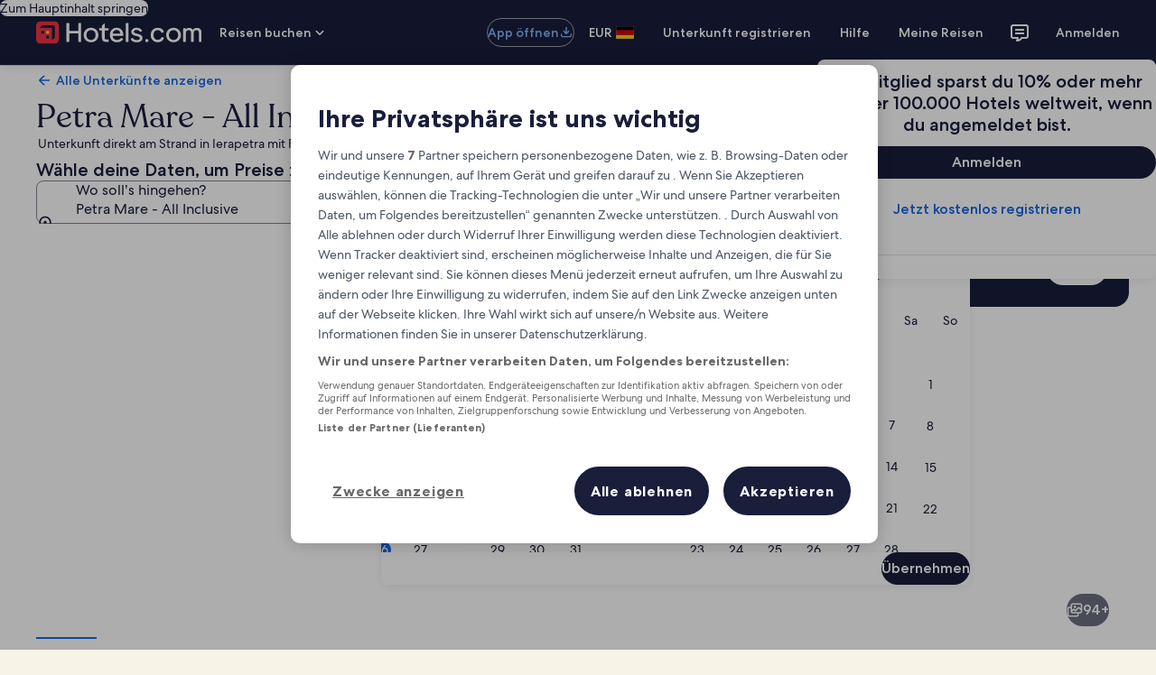

--- FILE ---
content_type: application/javascript
request_url: https://de.hotels.com/1Epjdet4OO/6apWZd/RNeu/OYYSpt6zQYNLpL1bGY/fQEkCFEB/DlobD/h0fXV8B
body_size: 176217
content:
(function(){if(typeof Array.prototype.entries!=='function'){Object.defineProperty(Array.prototype,'entries',{value:function(){var index=0;const array=this;return {next:function(){if(index<array.length){return {value:[index,array[index++]],done:false};}else{return {done:true};}},[Symbol.iterator]:function(){return this;}};},writable:true,configurable:true});}}());(function(){Dw();var zh,gv,ZS,HK,rY,H2,M8,zX,US,zz,wb,Hd,L4,gw,MS,jb,Ww,qg,fp,wn,GB,mq,Mw,g8,Md,Wb,np,rB,ER,kp,sH,A8,HI,Dq,Vk,gq,N2,IJ,Dg,OL,IL,UM,Eg,Th,vg,G5,WM,vb,kh,pC,FJ,X8,EC,HL,YY,Ng,Bn,fZ,CM,IC,R2,jI,ww,q,Mh,WK,LQ,Bk,jr,VA,gO,JL,Sn,Hr,Xh,cb,sq,qY,lL,pY,FS,HR,kA,Pz,kC,EO,NO,jn,xq,B4,wV,nY,NK,TZ,Qp,zR,JZ,NC,Jd,bM,nB,PX,Zb,g4,lR,gX,D4,Ov,CC,KL,qM,wR,OM,Bb,FZ,En,dq,Vv,FO,LC,Nb,Cd,Fl,qz,Jq,YB,nh,T5,FB,Gv,nl,HY,Jg,rd,CR,Hh,Uh,xA,Zl,qC,Kv,Iq,wl,lQ,QA,D5,rg,nw,OC,dO,H5,X5,vz,dg,wg,MM,Og,L2,EI,TM,gt,Bv,jJ,z8,hJ,IM,Sp,Jh,Qb,qd,XB,rA,LL,AM,rI,rC,E2,xz,Zz,Mn,x4,sR,EM,qB,BM,gk,lH,LS,ZZ,sb,bp,qA,A,NH,PC,VQ,GQ,It,Uw,Sl,Qd,VI,fS,Tv,Xn,sB,Ek,sQ,cY,tY,PZ,hv,dH,nK,gY,FI,Z5,MI,sJ,k5,BC,UC,Pg,ZO,JS,XI,fh,JI,KB,Sw,dR,IZ,RQ,kV,kl,Gp,lK,Mg,UX,ll,gM,wM,MJ,wd,Wn,Vw,tr,dC,lh,UK,d8,xb,P2,kv,cJ,FM,Y8,WR,Vz,CB,RI,F8,mb,rt,Ph,J5,DV,G,Ml,El,Wl,cR,zY,Sg,P,W8,OJ,Uv,NM,sA,Bh,r4,FK,UY,Cb,Cr,WY,LM,UR,Lz,Wg,UJ,qZ,dB,zQ,Ak,DK,sI,Vr,c4,XR,xO,XK,pb,Ig,kg,Nh,qp,c8,MB,pr,DM,x5,Ob,Jt,qv,XA,vv,Zd,SS,bB,AR,WC,MQ,zI,vC,LB,YZ,Av,MC,Jl,jR,H8,Vn,t8,Ab,LK,xn,k2,jB,hO,Iv,zM,zC,DY,ZC,mg,jQ,Lb,r8,dK,tM,nn,fR,rJ,Hz,FL,jg,ld,bk,Gt,BQ,bR,Pt,hC,vM,PL,IK,KC,fk,TJ,vL,At,OI,QJ,L8,LH,tk,nM,nk,ZM,Qv,sY,mQ,YV,pJ,zp,YC,BX,Vt,UV,IY,bQ,nR,vR,jZ,vh,w4,mI,jL,gn,SK,N8,D,ft,JO,HM,PK,Eh,vY,mJ,wQ,fw,wv,I4,Ok,Nv,CI,zk,Kp,jM,OA,Rz,Lg,lZ,Ch,cv,pv,G4,U8,YJ,Mb,UI,Ln,Fn,Kl,z5,Ip,P8,jK,Id,nd,bX,Yd,bl,F5,Xd,MY,Rb,mM,dM,lY,Ol,SY,Yv,Eb,RA,Tg,Kg,WQ,Kn,GZ,wh,OR,sl,Yl,m8,Zk,KX,hY,JK,OQ,nO,On,FR,jC,Mp,CJ,FA,kw,tJ,K8,Nl,Ud,jk,QK,Ir,T2,TB,tI,vJ,GJ,lA,Gn,zb,jY,NS,jv,TR,rr,Xb,w5,mn,ZV,Tq,O,Fv,pH,Qn,kr,KY,kY,fM,sg,nA,Pp,Kb,BB,JB,LA,bv,Ah,Pr,rZ,PR,Q8,AZ,j5,Pv,Rn,mS,Rr,DA,vq,bh,hn,kH,rn,cz,gb,Vb,QI,SJ,kn,Dp,fY,qk,lk,pw,TK,PJ,tt,Qk,gg,hQ,Lv,EL,EB,jz,Fb,ML,xS,AK,LJ,DX,sK,Xv,QC,wZ,dv,GH,mk,zB,Dl,p4,p5,GM,xQ,Gz,GK,Hb,AB,OB,EJ,xl,QY,mR,n2,vk,wB,zK,ZY,kk,qO,vp,Kt,YM,Hq,NI,K2,Xz,X4,Yq,ZI,Gb,Z8,Sq,GS,Wh,pn,V8,gl,WI,Fr,ht,xg,S4,nL,HQ,vB,K4,QL,BA,ZK,AC,cB,rk,KQ,wI,Dv,xX,rK,Ld,xI,qn,FC,DR,gd,E5,EY,xr,kI,tb,kq,BJ,fl,YR,cI,qL,Sb,ZR,cC,CY,sM,rL,L5,Hw,RY,D8,bg,fA,CX,V5,Rl,gI,Rv,nJ,rV,fQ,Pn,wC,Wq,Yg,TS,Vl,JX,mY,sn,Uz,th,W2,cl,dZ,Yh,lr,bC,Fh,db,ql,TO,bb,cg,wK,Tk,rl,VR,A4,YS,Ht,WB,F4,RC,hZ,g5,Dh,EQ,RJ,bz,zd,kR,An,Yb,xh,Rk,EK,Ew,cM,xv,S,cA,fB,qq,RH,Gl,Yk,NR,Cv,Nq,RZ,kK,SQ,cn,EZ,Sv,bO,Bq,s2,tO,qJ,jl,fV,ln,bd,HO,wY,dI,HB,hM,MH,Tw,Op,dl,bn,Gg,qQ,Lq,dn,lX,tA,nt,FQ,Vd,Al,HJ,Lk,n8,LY,j8,R8,CQ,OO,QR,dh,Rd,ph,qh,mh,Zg,s8,NB,fO,lJ,fC,Bg,xM,Jw,xR,dY,q5,Zw,YQ,XC,xJ,J8,wX,vK,S8,Hn,Bl,hV,pB,lv,xH,zg,xY,LI,rh,O8,RR,Z2,JC,GI,Gk,sv,zv,JQ,NJ,fL,GO,jh,x8,Cp,Lh,hd,bJ,Hk,TX,tR,BL,PM,Zh,tB,t5,Yn,Ad,sr,pI,cO,DQ,ck,rq,VB,vI,Ug,zl,Db,Qq,xV,l8,dd,HH,VJ,kB,Rw,Hl,gQ,fv,Ib,PB,fK,pg,R,EA,cQ,tC,RM,PV,nQ,nI,VY,gV,pR,tg,TQ,Ul,f8,BS,q4,x2,qb,Jb,Vg,tw,JY,Gh,Sk,Zv,DC,RB,rp,fJ,dk,hR,NA,pM,hk,gR,FY,O4,EX,JM,QM,Wk,xk,Ez,lC,JR,XQ,OY,SV,MR,jp,hK,AL,Zr,Ar,jH,Rh,Wp,tn,DB,k4,I8,Pb,QB,Ag,PQ,mv,SR,FV,Fd,lt,Jn,lM,mK,zH,qt,FH,bI,h8,GV,Cn,GY,AY,LR,YH,ZB,Tl,rQ,rM,Lw,vl,qI,Pk,m5,sw,TC,Fg,CO,pK,vH,tK,p8,St,lb,TI,zJ,gB,KJ,Ik,vQ,Xw,KM,L,tv,IO,VC,k8,VM,OK,tV,Dn,sz,xB,st,AJ,KI,In,BI,Yw,Qg,Mv,CH,FX,ZQ,IQ,Ow,b5,zt,SB,Cl,Tn,Up,dJ,bq,d4,Jv,Qw,AI,Cg,UB,pQ,NQ,nv,DI,B8,Xl,Rp,mX,C8,Fk,UZ,fb;hCL();YVL();var vn=function(vd,RK){return vd!==RK;};var Rg=function(){return [];};var rb=function(Hg,Od){var Mk=Oq["Math"]["round"](Oq["Math"]["random"]()*(Od-Hg)+Hg);return Mk;};var Dk=function(YK){return !YK;};var lI=function(fg){return Oq["unescape"](Oq["encodeURIComponent"](fg));};var Kh=function ml(WJ,ng){'use strict';var Ub=ml;switch(WJ){case w4:{hI.push(v8);var wk=Sd()[sC(mB)](Ql,pk,Nn);try{var Kk=hI.length;var GC=Dk(gp);if(Oq[sh(typeof tQ()[UQ(Qh)],gJ([],[][[]]))?tQ()[UQ(AQ)](kd,Tb,NY,Pl):tQ()[UQ(nb)].call(null,hl,xK,Uk,xC)][gK()[kJ(YI)](IB,VK,lg,Dk(Dk(SC)))]&&Oq[tQ()[UQ(nb)](hl,xK,Uk,hh)][gK()[kJ(YI)].call(null,Oh,VK,lg,JJ)][E8]&&Oq[tQ()[UQ(nb)](hl,xK,Uk,KR)][gK()[kJ(YI)](Ev,VK,lg,KK)][E8][E8]&&Oq[vn(typeof tQ()[UQ(Un)],gJ([],[][[]]))?tQ()[UQ(nb)].call(null,hl,xK,Uk,q8):tQ()[UQ(AQ)](Wv,b8,PY,BR)][gK()[kJ(YI)].apply(null,[Dk(E8),VK,lg,Dk(Dk({}))])][E8][E8][sh(typeof CK()[Xk(Jk)],'undefined')?CK()[Xk(ZJ)].call(null,Hv,Dk(Dk(E8)),bY):CK()[Xk(Il)].apply(null,[KK,Dk({}),kQ])]){var MK=sh(Oq[tQ()[UQ(nb)].apply(null,[hl,xK,Uk,fI])][gK()[kJ(YI)](qK,VK,lg,Dk([]))][E8][E8][CK()[Xk(Il)](KK,ZJ,kQ)],Oq[sh(typeof tQ()[UQ(KR)],gJ([],[][[]]))?tQ()[UQ(AQ)](qR,wJ,hb,HC):tQ()[UQ(nb)].apply(null,[hl,xK,Uk,GR])][gK()[kJ(YI)](dQ,VK,lg,TY)][E8]);var Ih=MK?sh(typeof Sd()[sC(T8)],gJ('',[][[]]))?Sd()[sC(kM)](hB,kb,XJ):Sd()[sC(SM)](Ck,KK,II):sh(typeof gK()[kJ(tl)],'undefined')?gK()[kJ(zn)](Vh,XM,SI,Dk(Dk(SC))):gK()[kJ(KK)](fI,rR,mC,Dk(Dk({})));var DJ;return hI.pop(),DJ=Ih,DJ;}else{var Xg;return hI.pop(),Xg=wk,Xg;}}catch(G8){hI.splice(cK(Kk,SC),Infinity,v8);var rv;return hI.pop(),rv=wk,rv;}hI.pop();}break;case Fr:{hI.push(lB);if(Dk(Oq[Sd()[sC(KK)].call(null,BY,Bd,Dk(Dk(SC)))][sh(typeof tQ()[UQ(Zn)],gJ([],[][[]]))?tQ()[UQ(AQ)](XY,Nk,Kd,BK):tQ()[UQ(hh)](hg,nb,bK,Sh)])){var QQ=sh(typeof Oq[Sd()[sC(KK)](BY,Bd,IB)][CK()[Xk(gC)].apply(null,[IR,YI,nC])],Sd()[sC(gh)](Ll,rR,Y7))?Sd()[sC(SM)].apply(null,[ZI,KK,wN]):vn(typeof Ds()[Hj(xf)],gJ(CK()[Xk(KK)].apply(null,[ZT,rG,bz]),[][[]]))?Ds()[Hj(gG)].call(null,Kc,mD,zT,Un,tl,Dk(Dk(E8))):Ds()[Hj(ZJ)](g0,wj,gC,If,HC,lx);var NT;return hI.pop(),NT=QQ,NT;}var LD;return LD=Sd()[sC(mB)](Tf,pk,Dk(SC)),hI.pop(),LD;}break;case jV:{hI.push(Hc);if(Oq[Sd()[sC(KK)](N8,Bd,Pl)][sh(typeof CK()[Xk(AE)],gJ('',[][[]]))?CK()[Xk(ZJ)](jT,Dk(Dk([])),k9):CK()[Xk(Xc)](OT,mD,BI)]){if(Oq[Sd()[sC(AQ)](TB,V7,SM)][vn(typeof Ds()[Hj(gh)],'undefined')?Ds()[Hj(hh)](lf,Nn,WM,Y7,nb,Dk(SC)):Ds()[Hj(ZJ)].call(null,E8,N6,WF,qf,Xx,S0)](Oq[Sd()[sC(KK)].call(null,N8,Bd,kU)][CK()[Xk(Xc)](OT,YI,BI)][gK()[kJ(SM)](BR,Q9,Yv,Pl)],Sd()[sC(Uk)](MY,Pl,hF))){var xU;return xU=Sd()[sC(SM)].apply(null,[lK,KK,OT]),hI.pop(),xU;}var VT;return VT=Ds()[Hj(gG)](Kc,mD,cj,tl,pk,IG),hI.pop(),VT;}var jj;return jj=Sd()[sC(mB)](HB,pk,Dk(E8)),hI.pop(),jj;}break;case jr:{var Y9;hI.push(mF);return Y9=Dk(js(gK()[kJ(SM)](Dk(Dk(SC)),Q9,R6,XJ),Oq[vn(typeof Sd()[sC(F6)],'undefined')?Sd()[sC(KK)].apply(null,[n0,Bd,UN]):Sd()[sC(kM)](Us,JG,SM)][CK()[Xk(L7)](Pl,jd,cD)][tQ()[UQ(l6)](sd,s7,k6,s7)][gK()[kJ(Jx)].apply(null,[hh,Fj,Mc,Nk])])||js(vn(typeof gK()[kJ(VU)],gJ('',[][[]]))?gK()[kJ(SM)](Bd,Q9,R6,Vh):gK()[kJ(zn)](IG,p6,QE,YI),Oq[vn(typeof Sd()[sC(Cx)],gJ('',[][[]]))?Sd()[sC(KK)](n0,Bd,Dk(E8)):Sd()[sC(kM)].call(null,q1,tj,Bd)][CK()[Xk(L7)].apply(null,[Pl,II,cD])][tQ()[UQ(l6)].apply(null,[sd,s7,k6,ZD])][CK()[Xk(CD)](WF,nb,cc)])),hI.pop(),Y9;}break;case cz:{hI.push(FF);var Xf=Sd()[sC(mB)].call(null,J0,pk,Dk(Dk({})));if(Oq[tQ()[UQ(nb)](hl,xK,ps,mT)]&&Oq[sh(typeof tQ()[UQ(SC)],gJ([],[][[]]))?tQ()[UQ(AQ)](kU,Gx,PY,Y7):tQ()[UQ(nb)](hl,xK,ps,ZD)][gK()[kJ(YI)](qK,VK,cU,OT)]&&Oq[sh(typeof tQ()[UQ(gG)],gJ(CK()[Xk(KK)](ZT,YI,T5),[][[]]))?tQ()[UQ(AQ)](SF,fs,hD,U1):tQ()[UQ(nb)](hl,xK,ps,YD)][sh(typeof gK()[kJ(q9)],'undefined')?gK()[kJ(zn)](Dk(Dk({})),Cs,VN,pk):gK()[kJ(YI)](II,VK,cU,qf)][Sd()[sC(Ij)](Dv,Wx,Qc)]){var jm=Oq[tQ()[UQ(nb)].apply(null,[hl,xK,ps,GN])][gK()[kJ(YI)](Bd,VK,cU,Xm)][Sd()[sC(Ij)](Dv,Wx,wG)];try{var KG=hI.length;var vx=Dk(Dk(rz));var LT=Oq[Sd()[sC(s7)](fC,DD,Dk(E8))][Sd()[sC(BK)].call(null,zg,K6,zn)](mE(Oq[Sd()[sC(s7)](fC,DD,AQ)][CK()[Xk(OT)].apply(null,[Xm,pT,Jw])](),S9))[Sd()[sC(bs)].call(null,dd,PF,CU)]();Oq[tQ()[UQ(nb)](hl,xK,ps,pT)][gK()[kJ(YI)].apply(null,[Dk(Dk([])),VK,cU,Sh])][Sd()[sC(Ij)](Dv,Wx,pk)]=LT;var dT=sh(Oq[tQ()[UQ(nb)](hl,xK,ps,Sh)][gK()[kJ(YI)].apply(null,[OT,VK,cU,Dk(Dk([]))])][Sd()[sC(Ij)].call(null,Dv,Wx,Qc)],LT);var hE=dT?Sd()[sC(SM)](Xs,KK,Xx):gK()[kJ(KK)].apply(null,[Dk(Dk(SC)),rR,qY,Dk({})]);Oq[vn(typeof tQ()[UQ(W0)],gJ(vn(typeof CK()[Xk(SC)],gJ([],[][[]]))?CK()[Xk(KK)].apply(null,[ZT,Qh,T5]):CK()[Xk(ZJ)](Ym,Cx,A0),[][[]]))?tQ()[UQ(nb)](hl,xK,ps,qK):tQ()[UQ(AQ)].call(null,zj,v6,q6,GR)][gK()[kJ(YI)].apply(null,[Gc,VK,cU,l6])][Sd()[sC(Ij)](Dv,Wx,SM)]=jm;var tm;return hI.pop(),tm=hE,tm;}catch(R1){hI.splice(cK(KG,SC),Infinity,FF);if(vn(Oq[sh(typeof tQ()[UQ(Nk)],gJ([],[][[]]))?tQ()[UQ(AQ)](Hx,Mm,hD,SC):tQ()[UQ(nb)](hl,xK,ps,If)][gK()[kJ(YI)].apply(null,[xC,VK,cU,nb])][Sd()[sC(Ij)](Dv,Wx,Dk(E8))],jm)){Oq[sh(typeof tQ()[UQ(SC)],gJ(CK()[Xk(KK)].call(null,ZT,U1,T5),[][[]]))?tQ()[UQ(AQ)](nc,qT,HD,ZJ):tQ()[UQ(nb)](hl,xK,ps,J7)][gK()[kJ(YI)](Jk,VK,cU,Dk([]))][sh(typeof Sd()[sC(l6)],'undefined')?Sd()[sC(kM)].call(null,m1,Bx,Xx):Sd()[sC(Ij)](Dv,Wx,xK)]=jm;}var bx;return hI.pop(),bx=Xf,bx;}}else{var gc;return hI.pop(),gc=Xf,gc;}hI.pop();}break;case FL:{var pG=ng[rz];var hf=ng[gp];hI.push(NF);if(Tx(hf,null)||XN(hf,pG[Sd()[sC(E8)](JI,jD,Dk(Dk(SC)))]))hf=pG[sh(typeof Sd()[sC(BK)],'undefined')?Sd()[sC(kM)].apply(null,[tF,P6,lx]):Sd()[sC(E8)](JI,jD,p0)];for(var g1=E8,Sc=new (Oq[Sd()[sC(xf)](WN,q9,YD)])(hf);tT(g1,hf);g1++)Sc[g1]=pG[g1];var SD;return hI.pop(),SD=Sc,SD;}break;case p5:{hI.push(Pm);try{var G0=hI.length;var IU=Dk({});var fN=new (Oq[Sd()[sC(KK)](B7,Bd,cN)][CK()[Xk(L7)](Pl,Vh,BY)][sh(typeof tQ()[UQ(KR)],'undefined')?tQ()[UQ(AQ)].call(null,Rs,lc,If,Nn):tQ()[UQ(l6)].call(null,sd,s7,bY,S0)][gK()[kJ(Jx)](l6,Fj,jf,Dk(Dk([])))])();var Rj=new (Oq[Sd()[sC(KK)].call(null,B7,Bd,bs)][CK()[Xk(L7)](Pl,v8,BY)][vn(typeof tQ()[UQ(Zn)],gJ([],[][[]]))?tQ()[UQ(l6)].call(null,sd,s7,bY,nc):tQ()[UQ(AQ)].apply(null,[dx,Jk,zm,SM])][CK()[Xk(CD)].apply(null,[WF,Ev,TM])])();var gT;return hI.pop(),gT=Dk([]),gT;}catch(wF){hI.splice(cK(G0,SC),Infinity,Pm);var x7;return x7=sh(wF[CK()[Xk(mD)](Js,W0,sl)][LG()[C1(SC)](l9,gh,n7,zn)],Sd()[sC(Nn)].call(null,UI,l1,Qh)),hI.pop(),x7;}hI.pop();}break;case Gz:{hI.push(xc);var IN=Sd()[sC(mB)](Hv,pk,bs);try{var Q6=hI.length;var F0=Dk(gp);if(Oq[tQ()[UQ(nb)](hl,xK,r6,rG)]&&Oq[tQ()[UQ(nb)](hl,xK,r6,hh)][gK()[kJ(Ij)].call(null,mT,XM,dU,mm)]&&Oq[tQ()[UQ(nb)].apply(null,[hl,xK,r6,s7])][gK()[kJ(Ij)].apply(null,[Dk({}),XM,dU,nb])][gK()[kJ(Uk)](KF,ME,CF,wG)]){var O6=Oq[tQ()[UQ(nb)](hl,xK,r6,qN)][gK()[kJ(Ij)](T1,XM,dU,U1)][gK()[kJ(Uk)].call(null,II,ME,CF,Dk(Dk(E8)))][vn(typeof Sd()[sC(S0)],gJ([],[][[]]))?Sd()[sC(bs)].call(null,ld,PF,xC):Sd()[sC(kM)].call(null,Af,Ym,df)]();var TN;return hI.pop(),TN=O6,TN;}else{var Gm;return hI.pop(),Gm=IN,Gm;}}catch(zN){hI.splice(cK(Q6,SC),Infinity,xc);var m0;return hI.pop(),m0=IN,m0;}hI.pop();}break;case Sq:{hI.push(tN);var AD=Oq[Sd()[sC(AQ)].apply(null,[PR,V7,Dk({})])][CK()[Xk(T8)].apply(null,[Uk,VD,vJ])]?Oq[vn(typeof Sd()[sC(kU)],gJ([],[][[]]))?Sd()[sC(AQ)].call(null,PR,V7,Dk(Dk({}))):Sd()[sC(kM)].apply(null,[Xs,km,S0])][vn(typeof CK()[Xk(l7)],'undefined')?CK()[Xk(J7)].apply(null,[mF,VD,Ld]):CK()[Xk(ZJ)](vN,GR,tx)](Oq[Sd()[sC(AQ)].apply(null,[PR,V7,qN])][CK()[Xk(T8)](Uk,pk,vJ)](Oq[tQ()[UQ(nb)].call(null,hl,xK,I0,Qh)]))[Sd()[sC(l6)].apply(null,[M8,E6,Dk(Dk(SC))])](Sd()[sC(Ev)](JY,j0,Dk([]))):vn(typeof CK()[Xk(Em)],gJ('',[][[]]))?CK()[Xk(KK)].call(null,ZT,Qh,wh):CK()[Xk(ZJ)].apply(null,[fU,bs,A9]);var QF;return hI.pop(),QF=AD,QF;}break;case xz:{hI.push(Un);var sF=sh(typeof Sd()[sC(VK)],gJ([],[][[]]))?Sd()[sC(kM)](qN,I6,Cx):Sd()[sC(mB)].call(null,bU,pk,jd);try{var Zj=hI.length;var wm=Dk([]);if(Oq[tQ()[UQ(nb)](hl,xK,PF,p0)][gK()[kJ(YI)](If,VK,YU,Sh)]&&Oq[tQ()[UQ(nb)].apply(null,[hl,xK,PF,xf])][vn(typeof gK()[kJ(AQ)],'undefined')?gK()[kJ(YI)].apply(null,[Dm,VK,YU,SC]):gK()[kJ(zn)].apply(null,[p0,p6,tN,Qc])][E8]){var d7=sh(Oq[tQ()[UQ(nb)](hl,xK,PF,Xm)][gK()[kJ(YI)].call(null,m1,VK,YU,wG)][CK()[Xk(PD)].call(null,Ws,Un,QT)](QV[gK()[kJ(Xc)](Hx,C0,SE,Dk(Dk(SC)))]()),Oq[tQ()[UQ(nb)].apply(null,[hl,xK,PF,UN])][gK()[kJ(YI)].call(null,v8,VK,YU,mF)][E8]);var lj=d7?sh(typeof Sd()[sC(Cc)],gJ('',[][[]]))?Sd()[sC(kM)].apply(null,[jU,DD,Dk(Dk(SC))]):Sd()[sC(SM)](v6,KK,BK):gK()[kJ(KK)](Dk(Dk(SC)),rR,V6,q8);var EG;return hI.pop(),EG=lj,EG;}else{var BF;return hI.pop(),BF=sF,BF;}}catch(d1){hI.splice(cK(Zj,SC),Infinity,Un);var ZG;return hI.pop(),ZG=sF,ZG;}hI.pop();}break;case Pp:{var ID=ng[rz];hI.push(dN);var Df=sh(typeof Sd()[sC(fI)],gJ('',[][[]]))?Sd()[sC(kM)].apply(null,[Td,Ks,Dk([])]):Sd()[sC(mB)](VY,pk,Un);var C9=Sd()[sC(mB)].apply(null,[VY,pk,UN]);var jG=new (Oq[CK()[Xk(BK)](M6,HC,PQ)])(new (Oq[CK()[Xk(BK)](M6,Sh,PQ)])(CK()[Xk(Uk)](Bd,J7,K8)));try{var KT=hI.length;var VG=Dk({});if(Dk(Dk(Oq[Sd()[sC(KK)].apply(null,[V6,Bd,Bd])][Sd()[sC(AQ)](CM,V7,IG)]))&&Dk(Dk(Oq[Sd()[sC(KK)].call(null,V6,Bd,mD)][Sd()[sC(AQ)].call(null,CM,V7,Dm)][vn(typeof Ds()[Hj(Zn)],'undefined')?Ds()[Hj(hh)](lf,Nn,hN,Xx,E8,wN):Ds()[Hj(ZJ)](EN,O7,Hc,dQ,Dk({}),BK)]))){var hx=Oq[vn(typeof Sd()[sC(E8)],gJ('',[][[]]))?Sd()[sC(AQ)].apply(null,[CM,V7,GR]):Sd()[sC(kM)].apply(null,[f7,PN,ZJ])][Ds()[Hj(hh)](lf,Nn,hN,kU,If,S0)](Oq[CK()[Xk(Xc)].apply(null,[OT,Dk(E8),qY])][gK()[kJ(SM)](XJ,Q9,PR,nb)],gK()[kJ(L9)].call(null,nb,lU,CQ,Fc));if(hx){Df=jG[tQ()[UQ(Zm)](cT,zn,X9,lx)](hx[vn(typeof Sd()[sC(YI)],'undefined')?Sd()[sC(Qh)](ll,j6,qf):Sd()[sC(kM)](Rx,nU,Dk(Dk(SC)))][Sd()[sC(bs)](Cg,PF,SC)]());}}C9=vn(Oq[Sd()[sC(KK)](V6,Bd,qN)],ID);}catch(pm){hI.splice(cK(KT,SC),Infinity,dN);Df=Ds()[Hj(gG)].apply(null,[Kc,mD,Ls,gh,Dk([]),Dk(Dk({}))]);C9=Ds()[Hj(gG)].apply(null,[Kc,mD,Ls,zn,ZD,If]);}var Y6=gJ(Df,vU(C9,c1[m1]))[vn(typeof Sd()[sC(PF)],gJ('',[][[]]))?Sd()[sC(bs)].call(null,Cg,PF,Oh):Sd()[sC(kM)].apply(null,[xc,Vj,YI])]();var nD;return hI.pop(),nD=Y6,nD;}break;case cO:{var OF=ng[rz];hI.push(Wd);var Y0=CK()[Xk(KK)](ZT,Dk(Dk({})),C8);var xj=CK()[Xk(KK)].apply(null,[ZT,qK,C8]);var EF=Ds()[Hj(Y7)](KU,IB,YN,Pl,Dk(Dk(SC)),qf);var vs=[];try{var AT=hI.length;var gN=Dk(gp);try{Y0=OF[CK()[Xk(MU)](qN,Dm,CB)];}catch(AN){hI.splice(cK(AT,SC),Infinity,Wd);if(AN[Sd()[sC(xC)].call(null,VJ,mf,qK)][Sd()[sC(AU)](Td,Hs,C7)](EF)){Y0=CK()[Xk(Ij)].apply(null,[n9,Gc,RN]);}}var c6=Oq[Sd()[sC(s7)](XB,DD,ZF)][Sd()[sC(BK)](jQ,K6,Y7)](mE(Oq[Sd()[sC(s7)].call(null,XB,DD,Dk(Dk({})))][CK()[Xk(OT)](Xm,VD,lM)](),c1[Y7]))[Sd()[sC(bs)].apply(null,[Mh,PF,Dk(Dk({}))])]();OF[CK()[Xk(MU)](qN,df,CB)]=c6;xj=vn(OF[CK()[Xk(MU)](qN,qK,CB)],c6);vs=[RG(dZ,[Sd()[sC(Qh)].apply(null,[Hm,j6,Oh]),Y0]),RG(dZ,[CK()[Xk(SM)].call(null,E7,l6,JB),md(xj,SC)[Sd()[sC(bs)].call(null,Mh,PF,v8)]()])];var nj;return hI.pop(),nj=vs,nj;}catch(R9){hI.splice(cK(AT,SC),Infinity,Wd);vs=[RG(dZ,[Sd()[sC(Qh)].apply(null,[Hm,j6,Dk(Dk([]))]),Y0]),RG(dZ,[CK()[Xk(SM)].call(null,E7,mm,JB),xj])];}var z9;return hI.pop(),z9=vs,z9;}break;case Pz:{hI.push(mT);try{var Nd=hI.length;var qx=Dk(gp);var cG=E8;var Vc=Oq[Sd()[sC(AQ)](Bj,V7,Dk(Dk([])))][Ds()[Hj(hh)](lf,Nn,F6,p0,Un,Qc)](Oq[gK()[kJ(jx)](s7,qf,lE,Dk(Dk([])))][gK()[kJ(SM)](nG,Q9,g9,qN)],gK()[kJ(T8)].call(null,Dk([]),Em,M0,XJ));if(Vc){cG++;Dk(Dk(Vc[Sd()[sC(Qh)](QU,j6,BK)]))&&XN(Vc[Sd()[sC(Qh)].call(null,QU,j6,U1)][Sd()[sC(bs)].apply(null,[Z9,PF,TY])]()[gK()[kJ(v0)](XJ,dQ,wE,Dk(SC))](CK()[Xk(hD)].call(null,Qh,rG,Mc)),Kf(SC))&&cG++;}var VE=cG[Sd()[sC(bs)](Z9,PF,nb)]();var K0;return hI.pop(),K0=VE,K0;}catch(Rf){hI.splice(cK(Nd,SC),Infinity,mT);var OE;return OE=Sd()[sC(mB)](fj,pk,qf),hI.pop(),OE;}hI.pop();}break;}};var vU=function(XG,p1){return XG<<p1;};var pF=function(bc,g6){return bc!=g6;};var n6=function(){return Oq["Math"]["floor"](Oq["Math"]["random"]()*100000+10000);};var gm=function(Fx,E1){return Fx>>E1;};var Bf=function(Dx){return Oq["Math"]["floor"](Oq["Math"]["random"]()*Dx["length"]);};var dF=function(){return Oq["window"]["navigator"]["userAgent"]["replace"](/\\|"/g,'');};var px=function(OU,gx){return OU>>>gx|OU<<32-gx;};var lD=function(I1){var JT=0;for(var vc=0;vc<I1["length"];vc++){JT=JT+I1["charCodeAt"](vc);}return JT;};var YE=function(ss,S7){return ss[x6[SM]](S7);};var H0=function(){ks=["\x6c\x65\x6e\x67\x74\x68","\x41\x72\x72\x61\x79","\x63\x6f\x6e\x73\x74\x72\x75\x63\x74\x6f\x72","\x6e\x75\x6d\x62\x65\x72"];};var Pd=function(As){var A7=As[0]-As[1];var BU=As[2]-As[3];var lT=As[4]-As[5];var EE=Oq["Math"]["sqrt"](A7*A7+BU*BU+lT*lT);return Oq["Math"]["floor"](EE);};var tT=function(d0,L0){return d0<L0;};var CT=function(WG){var wT='';for(var Mf=0;Mf<WG["length"];Mf++){wT+=WG[Mf]["toString"](16)["length"]===2?WG[Mf]["toString"](16):"0"["concat"](WG[Mf]["toString"](16));}return wT;};var ED=function(TF){if(TF==null)return -1;try{var sx=0;for(var KN=0;KN<TF["length"];KN++){var ON=TF["charCodeAt"](KN);if(ON<128){sx=sx+ON;}}return sx;}catch(DF){return -2;}};var X0=function(l0){var Ac=1;var pj=[];var HT=Oq["Math"]["sqrt"](l0);while(Ac<=HT&&pj["length"]<6){if(l0%Ac===0){if(l0/Ac===Ac){pj["push"](Ac);}else{pj["push"](Ac,l0/Ac);}}Ac=Ac+1;}return pj;};var XN=function(tD,SG){return tD>SG;};var pE=function Of(Lc,Im){'use strict';var Pj=Of;switch(Lc){case ZV:{var XT;hI.push(rU);return XT=gK()[kJ(bs)](mT,RE,FK,Ev),hI.pop(),XT;}break;case S4:{var xd=Im[rz];hI.push(Am);var RU=Oq[sh(typeof Sd()[sC(TY)],'undefined')?Sd()[sC(kM)](xN,AF,Dk(Dk(E8))):Sd()[sC(AQ)].call(null,nk,V7,xC)](xd);var lm=[];for(var Nm in RU)lm[gK()[kJ(mD)](pT,Yf,zg,df)](Nm);lm[sh(typeof gK()[kJ(rG)],'undefined')?gK()[kJ(zn)](Dk({}),Z6,YF,If):gK()[kJ(p0)](v8,j6,CC,wG)]();var xm;return xm=function f1(){hI.push(xE);for(;lm[Sd()[sC(E8)](Cb,jD,q8)];){var p9=lm[gK()[kJ(Xm)](ZJ,Vh,JF,xK)]();if(js(p9,RU)){var S1;return f1[Sd()[sC(Zn)].apply(null,[cs,PU,Dk([])])]=p9,f1[sh(typeof Sd()[sC(L9)],gJ('',[][[]]))?Sd()[sC(kM)](Gd,r9,ZJ):Sd()[sC(If)](fs,jd,nG)]=Dk(SC),hI.pop(),S1=f1,S1;}}f1[Sd()[sC(If)](fs,jd,wG)]=Dk(E8);var sE;return hI.pop(),sE=f1,sE;},hI.pop(),xm;}break;case lZ:{hI.push(BT);this[Sd()[sC(If)].apply(null,[m6,jd,KF])]=Dk(E8);var wU=this[tQ()[UQ(xf)].call(null,U6,KK,z7,J7)][E8][CK()[Xk(tl)](GR,Oh,rg)];if(sh(Ds()[Hj(m1)](D7,ZJ,z7,Ev,nb,JJ),wU[gK()[kJ(v8)](BR,Cs,nC,qN)]))throw wU[LG()[C1(xf)](v6,wG,nf,SM)];var WU;return WU=this[vn(typeof Sd()[sC(WF)],gJ([],[][[]]))?Sd()[sC(p0)](MY,AE,Vh):Sd()[sC(kM)](YG,j1,Dk({}))],hI.pop(),WU;}break;case LV:{var kE=Im[rz];hI.push(gC);var J9;return J9=kE&&Tx(CK()[Xk(Zn)].call(null,gG,wN,qT),typeof Oq[sh(typeof Sd()[sC(L7)],gJ('',[][[]]))?Sd()[sC(kM)](If,G7,mF):Sd()[sC(nb)](hN,Uc,Ev)])&&sh(kE[CK()[Xk(mD)].call(null,Js,qN,rK)],Oq[Sd()[sC(nb)].call(null,hN,Uc,dQ)])&&vn(kE,Oq[vn(typeof Sd()[sC(nG)],gJ([],[][[]]))?Sd()[sC(nb)](hN,Uc,Wv):Sd()[sC(kM)](HD,Uf,SM)][gK()[kJ(SM)].call(null,AQ,Q9,r1,Dk([]))])?sh(typeof gK()[kJ(RE)],gJ([],[][[]]))?gK()[kJ(zn)](Jk,Mx,V7,Nn):gK()[kJ(hF)].apply(null,[BR,UN,Cj,Zm]):typeof kE,hI.pop(),J9;}break;case XX:{var AG=Im[rz];return typeof AG;}break;case YH:{var ls=Im[rz];var RF=Im[gp];var pU=Im[CS];hI.push(UN);ls[RF]=pU[Sd()[sC(Zn)](DT,PU,Dk(Dk(SC)))];hI.pop();}break;case G5:{var fm=Im[rz];var qc=Im[gp];var sD=Im[CS];return fm[qc]=sD;}break;case Sq:{var PT=Im[rz];var LU=Im[gp];var Ix=Im[CS];hI.push(gf);try{var t6=hI.length;var f0=Dk({});var hT;return hT=RG(dZ,[gK()[kJ(v8)](Dk(Dk({})),Cs,S6,UN),Ds()[Hj(Dm)](Ws,KR,B7,wG,SC,Qh),sh(typeof LG()[C1(v8)],'undefined')?LG()[C1(SM)].call(null,ps,JJ,TT,PU):LG()[C1(xf)](v6,Sh,Nx,SM),PT.call(LU,Ix)]),hI.pop(),hT;}catch(Oj){hI.splice(cK(t6,SC),Infinity,gf);var L1;return L1=RG(dZ,[gK()[kJ(v8)].apply(null,[Wv,Cs,S6,xf]),Ds()[Hj(m1)](D7,ZJ,vF,dQ,UN,XJ),LG()[C1(xf)](v6,Pl,Nx,SM),Oj]),hI.pop(),L1;}hI.pop();}break;case AH:{return this;}break;case w4:{var Vs=Im[rz];var CN;hI.push(E6);return CN=RG(dZ,[LG()[C1(m1)](GT,m1,qD,s7),Vs]),hI.pop(),CN;}break;case FL:{return this;}break;case FS:{return this;}break;case D5:{var zx;hI.push(xx);return zx=sh(typeof gK()[kJ(W1)],gJ([],[][[]]))?gK()[kJ(zn)].call(null,gh,W7,wx,gh):gK()[kJ(bs)](pT,RE,ST,KF),hI.pop(),zx;}break;}};var KE=function(){return BE.apply(this,[wV,arguments]);};var O0=function(Sf,L6){return Sf|L6;};var sh=function(Q7,hs){return Q7===hs;};var hU=function(){return BE.apply(this,[Pz,arguments]);};var Tx=function(vG,Ns){return vG==Ns;};var A1=function B1(Ed,Z0){'use strict';var RD=B1;switch(Ed){case jr:{var Jc=Z0[rz];hI.push(b6);var qm=Oq[Sd()[sC(AQ)](Ox,V7,mT)](Jc);var qG=[];for(var vD in qm)qG[gK()[kJ(mD)](SC,Yf,b8,Dk([]))](vD);qG[gK()[kJ(p0)](l6,j6,QT,IG)]();var Rm;return Rm=function qj(){hI.push(JE);for(;qG[sh(typeof Sd()[sC(ZF)],'undefined')?Sd()[sC(kM)].apply(null,[Bx,Sx,Vh]):Sd()[sC(E8)](sN,jD,SM)];){var Jf=qG[gK()[kJ(Xm)].apply(null,[Wv,Vh,q7,ZF])]();if(js(Jf,qm)){var Lx;return qj[Sd()[sC(Zn)](lf,PU,lx)]=Jf,qj[Sd()[sC(If)](Bm,jd,wG)]=Dk(SC),hI.pop(),Lx=qj,Lx;}}qj[Sd()[sC(If)](Bm,jd,kU)]=Dk(E8);var R0;return hI.pop(),R0=qj,R0;},hI.pop(),Rm;}break;case G5:{hI.push(UN);this[Sd()[sC(If)](FD,jd,Dk(SC))]=Dk(E8);var Ff=this[sh(typeof tQ()[UQ(xf)],'undefined')?tQ()[UQ(AQ)].call(null,XY,Js,Cm,Vh):tQ()[UQ(xf)].call(null,U6,KK,F7,W0)][E8][CK()[Xk(tl)](GR,Pl,mG)];if(sh(vn(typeof Ds()[Hj(Pl)],'undefined')?Ds()[Hj(m1)](D7,ZJ,F7,BR,Bd,Xm):Ds()[Hj(ZJ)].apply(null,[Wf,SN,Qx,Gc,E8,KF]),Ff[gK()[kJ(v8)].call(null,Jk,Cs,mU,VD)]))throw Ff[LG()[C1(xf)](v6,HC,Jj,SM)];var f6;return f6=this[Sd()[sC(p0)].apply(null,[zF,AE,df])],hI.pop(),f6;}break;case St:{var sf=Z0[rz];var z6=Z0[gp];var JU;var CE;hI.push(vf);var XF;var Zc;var YT=Ds()[Hj(KR)]([Xx,KR],SC,AF,GR,hh,GN);var P0=sf[Sd()[sC(IB)](cJ,U1,tl)](YT);for(Zc=E8;tT(Zc,P0[sh(typeof Sd()[sC(BR)],gJ([],[][[]]))?Sd()[sC(kM)].apply(null,[V1,ZE,J7]):Sd()[sC(E8)](I4,jD,bs)]);Zc++){JU=c7(md(gm(z6,kM),QV[Ds()[Hj(s7)](Qh,fF,Zf,Qc,Dk(Dk(E8)),mT)]()),P0[sh(typeof Sd()[sC(W0)],'undefined')?Sd()[sC(kM)](Fs,HU,Dk(SC)):Sd()[sC(E8)](I4,jD,mT)]);z6*=QV[gK()[kJ(BR)](Qh,IR,R8,p0)]();z6&=c1[KK];z6+=c1[s7];z6&=c1[kM];CE=c7(md(gm(z6,QV[vn(typeof CK()[Xk(CU)],gJ([],[][[]]))?CK()[Xk(CU)](mD,Dk([]),Gn):CK()[Xk(ZJ)](MN,Nk,fI)]()),c1[ZJ]),P0[Sd()[sC(E8)].call(null,I4,jD,Un)]);z6*=c1[KR];z6&=c1[KK];z6+=c1[s7];z6&=c1[kM];XF=P0[JU];P0[JU]=P0[CE];P0[CE]=XF;}var vm;return vm=P0[Sd()[sC(l6)].apply(null,[FA,E6,ZD])](YT),hI.pop(),vm;}break;case XX:{var Vx=Z0[rz];hI.push(x0);if(vn(typeof Vx,Ds()[Hj(E8)](TT,KR,HE,E8,CU,Dk([])))){var H9;return H9=vn(typeof CK()[Xk(xf)],gJ('',[][[]]))?CK()[Xk(KK)](ZT,Oh,tI):CK()[Xk(ZJ)](Kc,RE,n9),hI.pop(),H9;}var Gs;return Gs=Vx[sh(typeof tQ()[UQ(KR)],gJ([],[][[]]))?tQ()[UQ(AQ)].apply(null,[JF,k6,M9,IB]):tQ()[UQ(Hx)](WE,s7,c0,C7)](new (Oq[CK()[Xk(BK)](M6,Dk(E8),Hb)])(CK()[Xk(pT)].apply(null,[Qc,Dk(Dk({})),Dc]),gK()[kJ(Em)].call(null,Dk(E8),TY,k7,wN)),gK()[kJ(rG)](qN,T1,sJ,Dk(Dk(SC))))[tQ()[UQ(Hx)].call(null,WE,s7,c0,Fc)](new (Oq[CK()[Xk(BK)](M6,Xm,Hb)])(gK()[kJ(mm)](Dk(E8),jE,ST,ZF),gK()[kJ(Em)](xC,TY,k7,E8)),CK()[Xk(cN)].call(null,J7,Dk(Dk([])),Rx))[tQ()[UQ(Hx)](WE,s7,c0,GR)](new (Oq[CK()[Xk(BK)].call(null,M6,xf,Hb)])(tQ()[UQ(TY)](Ck,zn,Uf,jd),gK()[kJ(Em)](J7,TY,k7,BR)),CK()[Xk(Sh)].call(null,Km,Fc,VR))[tQ()[UQ(Hx)].apply(null,[WE,s7,c0,Nn])](new (Oq[CK()[Xk(BK)].call(null,M6,hF,Hb)])(LG()[C1(fF)](Ts,BR,Uf,zn),sh(typeof gK()[kJ(gh)],gJ([],[][[]]))?gK()[kJ(zn)].call(null,Vh,dN,tj,KK):gK()[kJ(Em)].call(null,Dm,TY,k7,KR)),gK()[kJ(Cx)](OT,IG,Ef,Y7))[tQ()[UQ(Hx)](WE,s7,c0,Zn)](new (Oq[CK()[Xk(BK)](M6,Sh,Hb)])(Sd()[sC(Em)].call(null,RI,Gc,GR),gK()[kJ(Em)].apply(null,[Dk(Dk({})),TY,k7,hh])),Sd()[sC(rG)](A6,fI,ZF))[tQ()[UQ(Hx)](WE,s7,c0,xf)](new (Oq[CK()[Xk(BK)](M6,Nk,Hb)])(gK()[kJ(BK)](zn,U0,cQ,Sh),gK()[kJ(Em)](Dk([]),TY,k7,mm)),gK()[kJ(pT)].call(null,Bd,hh,UG,J7))[tQ()[UQ(Hx)](WE,s7,c0,U1)](new (Oq[CK()[Xk(BK)](M6,Dk({}),Hb)])(Sd()[sC(mm)](kf,cN,Gc),gK()[kJ(Em)](Zn,TY,k7,Dk(Dk(SC)))),CK()[Xk(wG)](K6,qf,t9))[tQ()[UQ(Hx)].apply(null,[WE,s7,c0,Y7])](new (Oq[CK()[Xk(BK)](M6,nG,Hb)])(sh(typeof gK()[kJ(YD)],gJ([],[][[]]))?gK()[kJ(zn)](Dk(Dk([])),lg,kU,GR):gK()[kJ(cN)].apply(null,[IG,Os,fB,SM]),vn(typeof gK()[kJ(II)],gJ('',[][[]]))?gK()[kJ(Em)](qf,TY,k7,nc):gK()[kJ(zn)](s7,tU,fU,ZJ)),Sd()[sC(Cx)].apply(null,[Ec,U0,HC]))[Ds()[Hj(Qh)].apply(null,[Z1,ZJ,HE,U1,KK,GR])](c1[mD],nm),hI.pop(),Gs;}break;case Gz:{var Jm=Z0[rz];var b1=Z0[gp];var Ss;hI.push(X1);return Ss=gJ(Oq[Sd()[sC(s7)].call(null,IK,DD,gh)][Sd()[sC(BK)].apply(null,[fC,K6,Em])](mE(Oq[Sd()[sC(s7)](IK,DD,Dk(SC))][vn(typeof CK()[Xk(wG)],gJ('',[][[]]))?CK()[Xk(OT)](Xm,SM,LQ):CK()[Xk(ZJ)](HN,Dk([]),T7)](),gJ(cK(b1,Jm),SC))),Jm),hI.pop(),Ss;}break;case ct:{var sT=Z0[rz];hI.push(wc);var vE=new (Oq[vn(typeof CK()[Xk(AQ)],gJ([],[][[]]))?CK()[Xk(JJ)](W1,VD,sB):CK()[Xk(ZJ)](IB,Sh,TY)])();var Ex=vE[gK()[kJ(JJ)](W0,FD,qg,Dk(E8))](sT);var qs=CK()[Xk(KK)](ZT,IB,vR);Ex[LG()[C1(Dm)](GU,hF,WR,s7)](function(DE){hI.push(Nj);qs+=Oq[CK()[Xk(xf)](gs,nG,w9)][Ds()[Hj(zn)](S0,Dm,Ax,W0,kM,mF)](DE);hI.pop();});var PE;return PE=Oq[gK()[kJ(CU)](ZJ,fT,CY,Nk)](qs),hI.pop(),PE;}break;case Hr:{var Qs;hI.push(sd);return Qs=Oq[sh(typeof Ds()[Hj(AQ)],gJ([],[][[]]))?Ds()[Hj(ZJ)].call(null,ps,UE,fs,mF,S0,Dk(Dk(E8))):Ds()[Hj(nb)].call(null,Vf,kM,GG,Qh,Y7,nc)][vn(typeof CK()[Xk(nG)],gJ('',[][[]]))?CK()[Xk(IG)](q9,Em,Wm):CK()[Xk(ZJ)](ds,Dk(E8),U7)],hI.pop(),Qs;}break;case xA:{var vj;hI.push(QE);return vj=new (Oq[CK()[Xk(Xx)].apply(null,[VK,KK,K8])])()[sh(typeof CK()[Xk(KF)],gJ('',[][[]]))?CK()[Xk(ZJ)].apply(null,[Cx,Dk(SC),MG]):CK()[Xk(q8)](PY,fI,fS)](),hI.pop(),vj;}break;case LV:{hI.push(fs);var Nf=[sh(typeof gK()[kJ(E8)],'undefined')?gK()[kJ(zn)](cN,dj,Bx,Sh):gK()[kJ(q8)](Zn,L9,LL,Qh),Sd()[sC(pk)](TM,OT,mD),gK()[kJ(Vh)].call(null,gG,ms,FT,pT),CK()[Xk(Vh)](X7,U1,jF),gK()[kJ(Bd)].apply(null,[Ev,b0,LK,mD]),vn(typeof gK()[kJ(W0)],gJ('',[][[]]))?gK()[kJ(mF)].apply(null,[YD,AE,O1,hF]):gK()[kJ(zn)](If,M7,rE,If),Sd()[sC(Xx)](Zd,jE,rG),gK()[kJ(S0)].call(null,KF,F7,Sv,Dk([])),Sd()[sC(q8)](vv,XY,Dk([])),gK()[kJ(M1)].call(null,pT,v0,cB,Dk({})),Sd()[sC(Vh)](zY,Xm,U1),CK()[Xk(Bd)].call(null,jd,TY,bR),sh(typeof gK()[kJ(Cx)],gJ('',[][[]]))?gK()[kJ(zn)](Y7,Tm,v6,BK):gK()[kJ(wN)].call(null,IB,Lm,xg,Dk({})),vn(typeof CK()[Xk(Em)],gJ([],[][[]]))?CK()[Xk(mF)](U1,qN,xv):CK()[Xk(ZJ)](Tb,kU,rT),sh(typeof Sd()[sC(pk)],gJ([],[][[]]))?Sd()[sC(kM)].call(null,rD,QT,lx):Sd()[sC(Bd)].call(null,Jd,kD,xf),Sd()[sC(mF)].call(null,VF,W0,RE),gK()[kJ(UN)](Zm,Pl,sI,UN),CK()[Xk(S0)].call(null,k1,Dk(E8),DR),Sd()[sC(S0)].call(null,Ad,df,df),vn(typeof Sd()[sC(gh)],'undefined')?Sd()[sC(M1)].call(null,xB,IB,M1):Sd()[sC(kM)].call(null,sm,Js,Jk),Ds()[Hj(gh)](Y7,Nk,mj,IG,Qc,Dk({})),tQ()[UQ(gh)].call(null,Cx,mT,qR,fI),Sd()[sC(wN)](nk,kT,mD),Sd()[sC(UN)](QJ,Cs,Wv),gK()[kJ(Ev)](Dk(E8),Ql,kG,Dk(Dk(E8))),gK()[kJ(fI)](mT,gC,nI,S0),gK()[kJ(VD)].call(null,Em,xN,Ig,JJ)];if(Tx(typeof Oq[tQ()[UQ(nb)].call(null,hl,xK,kf,wG)][sh(typeof gK()[kJ(kM)],gJ([],[][[]]))?gK()[kJ(zn)](Ev,rs,JF,fI):gK()[kJ(YI)].call(null,cN,VK,IF,Jk)],vn(typeof Sd()[sC(T1)],'undefined')?Sd()[sC(gh)](B7,rR,T1):Sd()[sC(kM)].call(null,Xj,Mc,Dk([])))){var qU;return hI.pop(),qU=null,qU;}var Qm=Nf[Sd()[sC(E8)](Ib,jD,nG)];var TG=sh(typeof CK()[Xk(TY)],'undefined')?CK()[Xk(ZJ)](jT,Fc,nx):CK()[Xk(KK)](ZT,mF,It);for(var GE=c1[mD];tT(GE,Qm);GE++){var qE=Nf[GE];if(vn(Oq[vn(typeof tQ()[UQ(ZJ)],gJ(CK()[Xk(KK)](ZT,AQ,It),[][[]]))?tQ()[UQ(nb)](hl,xK,kf,Qh):tQ()[UQ(AQ)](tf,O7,b7,OT)][gK()[kJ(YI)](pk,VK,IF,mF)][qE],undefined)){TG=CK()[Xk(KK)](ZT,M1,It)[tQ()[UQ(mD)](EU,KR,TE,KK)](TG,Sd()[sC(Ev)](Z8,j0,II))[tQ()[UQ(mD)](EU,KR,TE,Nk)](GE);}}var CG;return hI.pop(),CG=TG,CG;}break;case Dq:{hI.push(bm);var IE;return IE=sh(typeof Oq[Sd()[sC(KK)].call(null,Wj,Bd,Sh)][gK()[kJ(Jk)](Dk(Dk({})),Xm,Ar,M1)],CK()[Xk(Zn)](gG,fI,EJ))||sh(typeof Oq[Sd()[sC(KK)].call(null,Wj,Bd,ZJ)][sh(typeof gK()[kJ(pT)],'undefined')?gK()[kJ(zn)](Qh,NG,fx,IB):gK()[kJ(nc)].call(null,df,JE,MF,AQ)],CK()[Xk(Zn)](gG,Dk(Dk(E8)),EJ))||sh(typeof Oq[Sd()[sC(KK)](Wj,Bd,Dm)][CK()[Xk(M1)].apply(null,[XM,pk,tG])],vn(typeof CK()[Xk(wN)],'undefined')?CK()[Xk(Zn)].apply(null,[gG,bs,EJ]):CK()[Xk(ZJ)](nN,m1,C6)),hI.pop(),IE;}break;case Sq:{hI.push(ws);try{var B0=hI.length;var Ej=Dk({});var gj;return gj=Dk(Dk(Oq[Sd()[sC(KK)](Dj,Bd,RE)][Sd()[sC(fI)](NN,Q9,YI)])),hI.pop(),gj;}catch(bG){hI.splice(cK(B0,SC),Infinity,ws);var xT;return hI.pop(),xT=Dk(Dk(rz)),xT;}hI.pop();}break;case gw:{hI.push(jx);try{var cx=hI.length;var hm=Dk([]);var UD;return UD=Dk(Dk(Oq[Sd()[sC(KK)](n9,Bd,Dk(Dk([])))][vn(typeof CK()[Xk(KF)],gJ('',[][[]]))?CK()[Xk(wN)].call(null,Ic,qN,Px):CK()[Xk(ZJ)](pf,wG,Ys)])),hI.pop(),UD;}catch(z0){hI.splice(cK(cx,SC),Infinity,jx);var K9;return hI.pop(),K9=Dk([]),K9;}hI.pop();}break;case w4:{hI.push(Em);var Om;return Om=Dk(Dk(Oq[Sd()[sC(KK)].call(null,Yj,Bd,UN)][vn(typeof Sd()[sC(mm)],'undefined')?Sd()[sC(VD)](GF,VD,UN):Sd()[sC(kM)](Jx,r9,Dk({}))])),hI.pop(),Om;}break;}};var J6=function(){var XU;if(typeof Oq["window"]["XMLHttpRequest"]!=='undefined'){XU=new (Oq["window"]["XMLHttpRequest"])();}else if(typeof Oq["window"]["XDomainRequest"]!=='undefined'){XU=new (Oq["window"]["XDomainRequest"])();XU["onload"]=function(){this["readyState"]=4;if(this["onreadystatechange"] instanceof Oq["Function"])this["onreadystatechange"]();};}else{XU=new (Oq["window"]["ActiveXObject"])('Microsoft.XMLHTTP');}if(typeof XU["withCredentials"]!=='undefined'){XU["withCredentials"]=true;}return XU;};var WT=function(){Uj=["fHFt\x00IZ","Q1ME","n>","5C\r.OE","\v\x3f\t\'\fEN","s5ej","6O\x3fU","_9E\'M^N0T*N\b","\nn\'/\x00j##\x3f%vxty.:1\',5n`4D(H\r\"D\r1TZ$J[\f$*\x07\vgR\\}K\x40","\f5\x07","P:ZK5\r54Y","&N#Q\\","Q0_;^6","!","6C_\'e$Y\n","#X^ E\x3f","\b\v\'MT[9JkMD\b)MzTt]\\3\f","4I&5VP","]GNt`G$\x00Z0S_\b6","\x3fVC1","n\r\f","0dN:T*K:0C\n\t\tTT8","\vXF T[","_\\3S]","2","Y","V;","+O5","$+1C7(\x00]a5\\","VJ",")\'^T2r*K","BX8O\x3f","o\v)OV T[","s\x00.","\x071g","\'","dv(\r\f6hO;Q9M H","_G-","zXY","40","2D^T*O","CV","I\'E/C\x07","\r^V\vZM\n\t=\vV\rcV-O>\'(O\x07&WW;W","TR\'I&I"," \b\r<S","O<","","\\,","4\bCn0J.A7U,;\vHs;Ih\n$\t\'","1C=|\r \x406\n.","O3","9 M\b;6_G|ODVp.WR6:Ry:H%I\x07hi\n\n8\v^W\\} \vRR`_X<Rb","rCB","#","N&R","530\bD","VL0u\"K\n\n)","S\"O\x3f,AK\n]=U","V;VY5\f","(D\"I",".4NG=Y\\\v5","BI0T\nK1","n=CkE7M(U\nUP\'G$I\x00%S_uGk\v","","2T","\x3f",".Y]1UM","G5UM=","E\n ^9\x3f[V1VL$=\x00\n","P","z{\rym(>\x00","E_;B.^w","Q\\9","F1UM=5\b","5I","$$\x3f","\\ ^[$R\b6BV!\"_D*XD\n4UX_1X]","F;\f\b6D","njj\n(I!\x07\x3f\vTA","\n!,Gn<K.^","","$ZN2\x00","7G\x3f",":*<","","Hr","\x00=\tRH0T","=CS:Hk1\fMT9\x00NP:O~>\r\nREk|WL7+\fX\'\\QiUH\v9\x00R<\tRf\b}BD6Q","8\bNI","L4J>I+\r","\r*","Ii",";G=|(","^0J.K u\r6","\f)i\\3UH\f%\bS","!ixro","0","\"I);_G-","NZ$","R&ZG\v5\r","TU;H.O","Y5","\x077_A1_","6","YmDw%Bda<mc#dBb$GWz-!}Lue8C& ~","6O*","\b(\n_[ RH#","M","K\vWP:Ok\r","1\n\t US9O\x3fUI3I\n)","\f6SU\'","_","e\nQ.N\x00,Z\rH\\$Ov>","0=X!9\n_G","-%$\bU^\'O=I-0B\x07\f\x3f","I=C"," \x40\b>","s\t9","O\b5N\v\n(","WP9T[","\x3f\x07\b>","K$\b","<R","M>\x00\x00","(|","[\t.E96>_P&xF>\f<","Y$\v6","R$Y\x07&M\n\b\x3f","M-*bD;\'L\'o\x00T1d)\b#<\x3fE","K_O;UL06","9\vIF","\x3f\n\"\b:\x00^N<P.\f\t6XD\x3fH[tZ\t\"\x00\b:R#G\'YE","\f","0_#8l","5^\x40%TAOdT",">[","D_\'","NP,O","\x00DN","< !RT2R#","&Na","\t9\v_","3\b6R","\x07C,i","Tn","XX\vHS","6xM;v9C7X/\x3f\rH\\$OF\r#","\fI\n7M(3TV RF","6","=~P\"RJ\b","5WP:Od4\f","!\x00^I&O$B","7ZE\f\t:Z","\v&E_1","HL\"\f","&\fS","\x00;/N}0RM\n(_%3","\'OH\r$","#","\'OH\r$=","!X\f",":_","W,B\ruK","\tES#C9","6G\'\x404$B7","\x3f[o","4\vXQ&R_\"6\x00\x3fVN0","i(.x","b.Z\r\b c\x3f[A=TG:&\f\v","\tRY:B.y6\"C\t5\vTA","SP:Oa9\r","2h","&V.M7","s;\x07;mT R[><\f","^/\v","<\x07WP","\x40H4V","UF5=","\x00U[1","\n)Y","T\x40M","<R.A","Z:VF\n#\f\r=","!I^\r,X\r\x3f","_L\t9\n\x00\x3f>EC","_","","B<m%*\r\\>)-4/{rzh>+,\x3f,v{m%*j\x072\v4{t\bH(e\x07A,vV v1wjT\ti<\x3f{dzj\'\x3f*07l B\tm&*m\"\bi7[mjh4h+$3\x3f,vh$Dy\x40.o*\v4,{t}JL*+,|g\ni%*~\thtMh.+\'\n,v{g\nm\"*m\'0${}7zh>2#,vpk\"_%2f\f*/{^\x3fBh> 5C\x07\tp%D&O5*&*= iw3zh.($;J,vpC\"_%2m%*4xBzh<0.;b,v{t_%3m%-\v {t}b\b$3;,ZR\"m<m\v*f.<4/xX,WK4Y0;&v{GnR#m%*3/mf3zh8<#;<,vpq\nm%((b\v2\x3f*X\x07Wx\'8$9B,v|=oK%*t4\\\t/{`Ih2`$30<ywB<m%*\n\x40\f*/{`cS*70$3\x3f,v~g\nm\'>a*/{t9_~.3($30:tIg\nm\'\be*4/{[bb\b($30>tIhm%*)z- -4/{tNb>*3\'!,Yg\nA\"<y%*\x3f*_\\\'zg.($7*&\x40{dg\nm\':K* /{t|d#(+#;,Yxm<mU*m\'\b68{qzh>92\t&v{C!*m% 4-k;Ih>(-\x40\x3f)4k`|v\n\n\x40>\n7Xa0MJ7\b<b\tY^\x07C\x40\'/e\v*\x3f*w\\\'zb>*4;,t]d\'bT\b(\x401lM,{tS`6($1,\\tcg\nm\"\bwT2h \x3f{~lyh>$3 `\f`>DxO%*~\r\t\r3tzh>45<*\tqh/c\nn\f*K%)6;^YX8NsIh+$3\x3f<,vpu\fi% m#>i\'[baU[\b($N]g j= 2m\v*\x3f,mrzb>*045%,f{m\nm\'9/e*/{^\rBp.$30\bFg\ni\v*f>#/{tzp.$30 P{db\t\x40T.6{dyb>*7!,t\nm\nm\'\x3ftC*0/{txxO\'$1,\\w,g\nm#\tz1i\'tTh>-1:0,v{g~z>2m%*#;4qtxJ$309u{m\v*f4<=4/x}\nJM78$9B,vrB<m%*qK%*0qtxJ9$30$8\x40{d&T\b\t(HT\n4,qtxxO*\\ 32.v{g\n`\\2m%*i4qtxJ$309u{m\v*f4<=4/x}\nJM78$9B,vrB<m%*qD\f*0*qtxxO*\\,v{s\v*f \x3f8-^Bzh\v Z$3;8aQdg\nm\'>\x00i* /{tZM<#(+#;,\\dm<mU*m\'i${qzh>1\v\t#f{g \\& 2mU*4-l[Ih;($3089tIhm%*)z& -4_{tx{$6/,vpr2_%%m%*6qB\nh>*\x3f3!,v{g\bK%*)n& -4/{tPH\'\n$1.ph#xz1T*4 cWp\'7%\x3f`l B\tm%2i%*\t/{Y$\vb\b\'%\x3f4fl=gs,<K%*10_qBTh>\'<*(<,v{sG5*i% 4+nb\vH>($\x404%O{T<i%*K%*4^qBSh7($&\x40x=gi/2^U 4+nb\vH>(\'0;Zh#Dm%2i%*L{v3zk:a5,vl8D\f\b-m%-0/{V7Th>\"4!\t4fV=g\bK%)\x00\f/{tAJ\'Y 39%,f{f\f*i\'2\v4{tup\'$3;pfc\no*m\'#/{^\nFM(<#\n;,t]en\f\b+b\b8\r\x40^HBzh7($\x3fb&\x40x=g[\v*fWM{t\bM<#(;/ck:g\nf&%O%*#\x07tf3zh Y$3;7letT\b\tz;-_cSsOe\x07%/,cYg\nm%)\\\f//{t],7($ +&\x40xfg\nm\"K%*4^^Bzk%`X.3;:Ykg\n&=~78\x3f8lp]}i,7 ;#\x40]g\nm\"\t(i)2\rZ_qtxs:\'$:,vm`m\nm\'8.i\v*\x3fn\r0\bh>/T6/<,vp4B\nm%)wf\f\bh#8o^\x3fjh+3 $3;/VV=a2K%*)z& -4{t\v~8(.3;8h,G\n2i%*\t/{[Bp.$3 \x07\tp%D&I*m& 4-lY<Sh<7(\'4cZV |}&*d,#/{^Cb\b$30`m\nm\'>c*\v4,qtx{!.3;\x3f]s\'g\bK%*.u2\v4{tqLh+$3\x3f<,vpr2_%2u\v*\x3f9nBzk(\x07c\fu{C#[%*m#\f/{tLb>*3U&v{p *\bW*4)lrzh>*:;!,pm\nm\'\b\rnR#4/{t<~~+($30^Ihm%*+b3 -4_{txs9$6/,vpq\"_%%m%*1qB\nh>*3!,t]g\'v4 m\'\b4\x3f{f3zh$.;<,vpq\"K%*.*4)XrNsL 3\x3f<,vp\"EG5*m%(7;cmKM4*+,|g\nm\v*f=3/qtxzL$5\x3f4f{:g\nD2f1^~lyh>$30);[I:g\nf3\bK%*4;9kTh>0\v\t&v{|[\v*f=)M{twJ(<#\n;,t]en\f\b+b\b8\r\x40^HBzh-\v,Ytwdy\v*f\'<3/qtxz$30<Qo:g\nf=6O\v*\x3f\"YXzp. $1.x=E%b\b8T-0/{XsST`$30 ^Im\nm\'\x3ftC%*/`baUM878$!,\\Y,m\nm\':)C\v*\x3fo\r{\np.$3(4oh:g\nm 2f.6{dy,7($3*&\x40{:g\nf4<,K%*4<cdSj(.3;p|,Eyz.\t+*\v4-cdTh>\'<*(<,v{f.o*\v4,tTh>84<,vpw_%K%*47\nB\bh>.;,t]g\'H 2m\v*\x3f9mv3zk4\x07(%\t\x40{d\ff2_5*\v4/x\vp\'Y3:7,T^=g\bK%))bT\b7`lyh>$30c:pm\nm#>v~\n\r\x40\x00HBzh3$30>^Im%*f\x3f/qtxs($3  7`;B\fK5*K%*7;#_]#zh>#*$b,v{um*K%*1L{t|K8\x3fA(<(v:g\nf\x3fi% 4-`[zh>\n5<*<okg\x00&*j\f*0%cdTh>8<*0)7bV B\x00&*`Q 4-i}Ih<7($C2&v{um5*K%*6BL3zh4\b.>&v{{V0*+O%*qtx|:$30\v:DY:g\nf28_%/{t8Ob>.\x40&7pfg\nm.\t(jV\n\r^rmB.7($3;\x00D\vqm%*)H- -4/{tWb>*3\'!,z\vu\r[%*A!34/ybmXh>+N&v{pF*8\x07K%)4/{c#zh>\v\t7P\x07h","E\'E1{\r.","wT$","YV1WL\r1\f","5\"S[1","I.","+C[7r]\"\b\b","\nH","5\v","\ng",",_\'\n*HP\x07NY\x3f\x00PT4J","\x074H\x407OF\r","5\x00\x00^","HG\'","G=VQ","\x40<\fsVN6NkM A","9E\\","h]\r9\x07",".g\vQ","^P","7\t","KF\r$","<\x00V|0","_","\b-I\x07\x008","%I\"B7\x07;\x07_","O[p6\x00RT!<E*YK9Y]tT[_6\x00\v\x3f",">[V<~_>","Z","I6N.H\x07 \x073hP8TH","\r ^5\x07","_\niA5OL","\\\x408W`\x07\x07\x07G_","(","\x07LP:","\"\f\b\f6","\n","B","G!^","\n_Y ","H\v","[F ^","COc","vY!O=I<$\'F\b.","0\f\x3f$X\r\x3fU\rUQ1f\t","!Zlcm)","","1O\n","\\ J\'z6E\vN","=XO6N8X1","Ay\ng\x00HG","\'M\fB\x00\":\b","*_;\v","","4","UV5Wz\v\x3f","] OYE","71","IA&RY/\"\v<!Z\'T$^","V5K]\n\"\f","l\r\"R+E[6R\"BK*N)N\\;U\t5\\","G_\'G","\v,","F&\f _[;A.H"," \x07","KX3NP","\f0\b`U\'M.^\'+X4","1XW0R9E\x07*e\n\r6\tRA","7S\x3fX\v","DN4T\x3fx\r _\n7","1F","#C%H\v","\x00)NV<~Q5=","Ht","Ie","7","*","IL\x3f\x00;6\x00","*=_Y1U\x40\n=6,6\x3f\f\x3fRY:T/I","<D)","5C\r.^Z#U","\\4O\'I\x00*5^%\rQZ2]","#\f","\x3f\vWP:O`","$N[","","(C\b\x07 O8\x3f\vT\\!Vm$\b","7JV","C\f\f):Rv<K\"X","|A+\'XTuRc^M7I(NN\bv]\\3\fqP\nN,V.CKU\t\t5H\'BD\x3fGOG\'G_:\x40k\'C\bE3\vHT T[\x406\v:Y!0^0^\nK.\f_Z2]j\'XT}RbW1YzH2NG$\x00\nXnPCC%C$JD8<A6SHN7TG\f$<\n\x07hu2A)\nB{HSiL9YF~<NJ0i_\'C\bI`JP;]\t\v-EZ\bzQO;E\x3fE\ve^LB!WIPtH]\r9\nPA!PQO;E\x3fE\vm\x3fH[t^TD&\bRnJ;N&XJ(UA-KLS\x3fT\v\\2xM;v9C7XG3H!X_1X]Q4\f6=EU%C9X9J9\x07U[|O\r|\fL\t\bj\x070\b=M\b QH\ngW\bO[7O\x40>KXO*RU3U\t\t*\x40[8#\fUYn\x40TS%T\\\'\bE[!I9PIl\r\x3f\x07NZ&m\bK\t*Ts!C9M7PI5IL:X`\v5!OVhGeX\v81^\r=!]I(i\x3f$6\b:Pn4Ai+O5N\\ [S5\x40\x00\'ETui)F\b1\x00<\x00_e&TY\"ZA#G\'YQ \x00/\vHT6WLEqYI=\v^] T*N\b\rTG-\x07\x07NT6WLEqY[V\'6Eg(R9U\rmWGxWGGV5OJxL\tn\vBT6R\"C\nC1\x00G\x3f\\HP N[p>\x00\'n\bJG3S%O*BDrBH1GV+\x00Z<PEsTe\\1C*NS[\'OH3\f\nZ%RE\x00#\n*+\t/I\x07t_T ^~<NJ0gYY [DrFn\t\r5\x00s[yE\n*GIv[Y!^3xIV&DJyG6J&X\r4UAxIy\x00(RN T%W5I^I4WT8\"_T0\f[V}TgIM8O9FN/IL\v%\v\t*R\x00wR#^\vg\x00=OGH)^\x07\b\"\bO\thVHuVvWP#Y\n\b.T\"\x00-\'XTu_c#Y\n\b.T0\x00-\x00Z4PLGn\x40cKHi4SZ:\x00\"\f\x07\b=MCR<U6MP3MK7H!X_1X]Q7\f\"\b<XN,V.cG2\tM|FWr\"y\x40LI\ruK\x40h%\nBkO\x076]\x40}W7T[A%\fE7/*X\v#\v\x07CzK[$\v\n6PxX\x3fC(XJ\b7I\x3f]\t2NG$\x00\nZEC.}iB1HI.UBv\v\r5\x00q0\\:TM\x07m4SZ:[V+MV!A\\ H(X\r+B!\x07\vN\x40&U\t\v8\x00\\%:AU>Cc^HlQMB\'\\GGS!UJ\v9\vR{_|]-Y\n\b1E\vzFS5\\S3\x40!M[\x07=9w\r6i^H\nsN\x07\\vOA\r\x3fGSGnN,V.$^D\rg\x40[G3ZB6G&\b\fH0R>^\nK6\nBI5_V B$A[\\uY4J\'Ggs;\n-\x07N}LQ\"\f%\bI{yM\n,XME.\vT|]\\3\f{A;iB1Hv\x00BY)W6\v:Y!0BLI1D-WBN!JV-\x40LH}RI:J=ILl\x3fFS!UJ\v9\vZzQ#G\'YV1\x00C<\\|]\\3\f{A\'C\x3fYeBLI.UBv]S%E[\x07zDJY}JeM\flQ\n(U\\|OA#EG-=XQ0gW\n)YQ<\x00\x00YA=TGW$E[5YY!O$BDm\x3fH[tUL\bp\fMZ&TN<I%G*rBH1FV-\x40L\b6BH;*T$\x3fFU;x\x40S.\vBT6R\"C\nK\tG(Y\vN\"Z[_>TG RT1C/\n7XFP(OG:O\n>\n=EX<0ECgI9\x00S[3Bm\x07L!\x40;C<\f!7CCx2\vTP&Z]\"I\fZ2E_4B2\f+B\r=WG\\2\v\x3f\'\bShvBM,JLI.UBvB\x3f\x40\b<SnT.X+W\n6\x00\v\x00C;RM_`E6W\n([-CC \t.^\b;LQ1OhVA#G9\fV \x006\t[A1\x00\x40x\bL\t\f2OhycMHl\r\rr\x00GA\\2\\BmT[<CS;S.1Yz\x00G\\2\v5PGnPR8C\x3fD\vlIJ\x3f\x07PzdZ>XT2P0J8ID#F2\x07Mi~\x00<\tA<\x40c6\\>\niA5I]]mTXS\'EU\"%F\b*A\x07\x3f\v^x^\x07\"^T7DJ4R(D!&I3\x00PzZ[y\x00\t6OE_!S9BFVxE7RZ0~\b\x07\x00#\'C\x3fYg\x00E;\x07\t:\v(\f\x07:PnP*^D\bxDLv\x07B_oROWr\x07\n\x002\x07h(5IM3FT\b1M>\fZP<\x00GV0R.HFQg_*\x00^P0b\x40<\rG^}\fE]hv\\M\b*B4\x00\vG1O\\\r>&\b\rY{G9KH*BQ\x3f[\nU[1FT]$\rqP\n\x076\b\x3fUc\nLgW\rUX$WL\v5\rG^}\x00RN=I/F-^\vxY\vT&\\~\bS.J\\ H(X\r+\f;C.YN\"Z[_5T\\6_U1\n%E,X;Hn1f6A7M\x07\x07h%1Yz\x07\x40^P8^N$\fX\x3f!N9CIxY|S\\ ^[$\\\b6BH;\x00mE(I5SG1O\\\r>KI\x00T2P\x07#I\"HD[isLv\x07G S[\'KXOG!CZ_!N$HM9.\x00TuvOM\x00T>\bCR:Bv7CIv\x07\x40[G3G\'I1\v\n6(EH:Tc0 \f\r\x3f\x07NZ&M5E\'MGH:P\"HK$\fCIqEtVL\v8PSzAG#G9\f\vV-\nG.[\x07NP&Z]\"E\\!\n<\x40c7CIgHSU BYy\x00!H{K.X\f!F2\x07MxI\x07\"XT2P\'\b/I\b\"MgVYxK\t1EG<CVH29I7BDe\x40^Z:^W\"2\\\b6BV!h*A6xEJ;_&G(XT=\bONI(\x00F X4WO\x07\b&D$\n\\uEE8C\x3fD\vx\n\"LGzZ[m\ns]\'\b/I\b\"MgVYxK\x00E9SM\x00T>\bCR:Bv7CIv\x07\x40[G3G\'I1\v\n6(EH:Tc\r ^5\x07NHP\'NE\vp\x00R<[;$N&XFBv\x07\x40^P8^N$\fX\x3fJ|[-Y\n\b1E\vz:FN/MH\rpX\t!{U6\x3fwT68UK3NNr[Q3\bT\x07!}zqMGw\f\rzH&O>\b\tT\x07!}yqHkM\x3f\x07\"UViOrL\r\x40I:N\'_B,IE*\x00R&T%\x07<i}RbW\n7\fV.[\rUX$WL\v9\v(\fH{R2\\VgB\v70^E$\fE\x00T2P!\b(C\t)I5SHH2NG$\x00\nZ9EC.R#EE1^.4SP\'r$>0WH:I\x3f6iXJ\r5\x07+[V<fS$\fS_S&\b9I1E[s\b\bO[7O\x40>I+Zz^\\}RbW\n7\fV..g=]\ry\x00!H{E*\x40\bC1_<]L\\\x40:X]\x3f\x07GOG\'G_:\x40kXJ TB(OG:]D9MS #Vt}Re\x40\"X\fBs[Gt^RaE\vO&TN<I%\fClW(]U1\x07]Q<\f\v;VS3$\x07\n)\x40LvGG1O\\\r>I\\\f2B_hRI9G7\x004SxI\r5\x00sL4J>IY*E\x00KjYQ;ULBqYI\x00\x07hRN T%\f\nE+IgGG1O\\\r>\v\'WvG(\x40>B\x07,C\nK]GAG1O\\\r>&\b\rL:O/\fTG!C\n`T^GH&^]\n\"\x07E\vT#XN:R2\\V!\x00\rC8YLYZ:H]\r%\n\bqALL4J>I^iO\v<\tOG5YEjHUS^y(C\n1^\b./MH%\f_\vV0Y\\<A>^\t)I^Jj\bGLz_\x40\f \v42\x00R\x073/\x00\bGgk\x3f\x07NZ&}\\3\fqD_{O8k ^5\x07(O[7O\x40>T\x070^U;\x3f$^DgW\bO[7O\x40>KXO*RU3\x3f\nBkO\v)OV T[D\"\f\x07\b=LHs\x00c^YVxUx2\vTP&Z]\"/\'XTwvLkH\r*C{5VL,K>\b(\n.\t\n7GY\r/\rN\\;U\vy&YD!I\x07k_\n\x07NZ BYZ=9\bTN{U.X4*X\v#\vuS|OySMT\f2GH:R$s;V!\x00C.Y^G\"\b\bYY!O$BFBl\x00E*\x07NZ BYm&\x070Y\'C*XC\'H\'Y\vT#IHm\'XT}RbW1Y!*1[B5R]E$^\x3f{J\'I\x3fC5IMG<]E&T]$V0A\\ H(X\r+M(OG:]9[S\b{&_%O- ^5\x07SB1H\f)\x07O&TN<I%G7\x00\nG5Y\x07N\"T\x40pYXOG:K<^\v,_BaH5G\'IZ\t{HyHgCMG,_\x3fH[t^\x07#.\x00!\fCU\'`>B\x07,C\nC(\\Q[5G(M[T\'RT}-Y\n\b1E\vrGAG1O\\\r>I\\<R!\b=M\b E4N}F\x00V-E ZzAQ7\n\'\x00F, B;H}OW2E^R5YY!O$BLB>^/\x07\x00A<RZy\x40IR1AN:u\x3f^\r\"HC<\x00\x00YA=TGWy&YI)F\b1\f#4[A;It]-\x40L^}RC&-Y\n\b1E\vrGAC5I\t\rm&\x070N|\n.\x3f6~J\vrH:\x40pLT#DR}Hb1Yz\x40HP\"^[\f5AL^&TN<I%\fClW(]U_8^G$^[%\fE;.5MP3FT=U\t\ry\x00!N{P*\x40xBHtTPiS$&Y!\b/C\nx\rTG.\bPzMH%\fO4\x07J\'I\x3fC5IY9\x00IA&NJ\v\x3f_V!\bD_!-Y\n\b1E\vrGA\\2]9K\b6\n\nyR#EE+IgEBN]=H\x07\f5\x07O;D\nU.BV3C\rzEBN]=H\x07\x3f\x07\x00O[bACR<UeH\x07 K\x3fH\x00OY8]9K\'X^h%Ig\x003\x40[G3_9\rEBV\'^I{R9U!1^\r)[\bUGZJx:L^[\'DQU\'=MK7\f\rzSF}]]mTX\x00T0VHRcMMcCJ\b;A<RZS\"\x40CT[:y[`^J)E\x07rDGr]9>\x00\'nXS1{G6X\v`TV RFx\x40:^:H.E[~ZzSN]=H\x07\v\" !RI\x07(\\\b.T=]]$\rqP\n\x07!\b\x3fUlX\f5NN5IND\"\f\x07\b=MCR<Ue^\n)QH3[A7Sl\x073\f<\r\\ H(X\r+B!\bA<RZQ4\vS\'EU\"\x3f\n7\fV.\x07I2NG$\x00\nZ6ER;0^0^\nK;[CE1\v\v8\nX\f[\'AvXHkB.H\v[r\r~\x00<\t\n;C3XFG7=HU\\0V|HD\x075E#G9\f\nV1D\rtCp:O[5K=\nCRxpBZVuIF4\\LT&\x40B$\fT\'N;R9EB9G;H\x07V;VY5\fhQwT$CIxYtCy;X\x00\r5\x00s\b0H/MP,JLtCy;XB$\fT#RL|]=MK0\vE9V=\v16<yEvCJ\b$\x40\bC3YL\\\\:ZE)%\nXzV^\\}Sm\n\x07B>EC.\x07I$IL\tl\x00K\'_v:Eb^0^\nK\x3f]\x07V5OJ^[cD\fS3\x3fD\rk\\,I\x07S=UH<)zRN T%\fC,4VLTJV-\f\tsQ 0EC1D\rt_ChR\x0716<H0R>^\nK \rE9Y]TJSqYL\x3fRA<\x40c\r\x07B1D-U\x00_Bt~[\r\x3fMP!I!G\x3fI\t+XD3U\x40 J$\n\rR!MQS;G\'\x40Il\r\rrSFzK[&U\f\\:VV9_\x07C\x07B7I(N_=O>\b\tT([6QH\n\'^.O\bO[7O\x40>A^\bzQU\'=MK 3\x40NG-~G\v\"\x00\x00T\x3f\bY]!Nf_{TPwX\vN\"Z[_>T CCH,c%X _\x3f\x07N\x07\\:]\r)%\nFn_S&\b;^c\n\vE9V:\v9\x07*!XYwm\n,_J([z]\x401\t\v6<A#G9\f\rV+\x3fGH=Wr\v8O\n\x07hR7PF\b*B4\x00\v\bi]VvO\f\\!{U6v^BM7Yt\x07TT8WP3\x3f\nCTR:PYO9Jb\n7\fV3J\x07V;VY5\fiJ\'C\x3fYeMJ#\v\x07AxZ\x07\"X\x00V:RN=O8\t1D\vgW\x00_M \v8\x00\\6C\x07<\b-E\n\n)\x40\'5BJnOA#G#RN0*G&C\t6_2NG$\x00\nR\'AE.O-F-^\vxHS\x07AzOP5\x40\b<N{G9K_ X4W\fHP5P\vBmT\\*RF)(C\n,BxHS\x07AzOP5V CY_-RvXJ\n7K^I(OG:BmK#\b\b!N\"_J3M\bV.\x07I5INB$G\x00_S&\b&I*HYI(OG:\v8\x00\\6C\x07wC%HFB\n(Vi\v~uKEs\x3fD\rkB.H$F9\x07\fi\vBT6R\"C\nC1\r5\x07FLT&[B$\fT\'N;R9Ek\x40=oIB`RH_\bzA[\'.,_J(\f+TA&RL\f\v8I5ER3O%M\b\x07<`\v\bgHSN&^]\n\"\x07E:Y:K;\x40 E9JY1O\x40>E\x00\\5RHI(H8mIMG*\bV5OJj\'XT}RbW7\n(U\x07A<RZQ$7\'^_&\b\'I\n\f1DIZa\x07P\x07o\ry\bs\b\nN=O8<i\n(\vIn&f6A\x00\\!{U6vB>ZzS_7TD<\f=V^\\}\x3fD2YVg\x40NL$^\x00&\bRn[\'ApLlQ.\x00T;FT\v8\nZ=\b\x40T9CCgE\b\x07\x3fV7Z]8I6\x00GNw6\x00\x00)I\n.7SP8_%\x07<NyTgIM7I(NN]=H\x075\x00\'\b\nA<R.^*^^%rGG1H\\$\'iT0^\x3f`\v\bIGx\vBAvB$\fT>\bCR:Bm\nL-EE;\x07\t\x07C;RM_`\x40I\x07.ARG3S%O*BDrBH/G\n<XO\b/E!\b\'I\n\f1DMM|]\x07AzWL7\r[A5E#G9\fVu\x00\nV4t&IHxLIo\f_~\rbB\x3f0\x3f(UHP N[p\x07=CS:HkBLi^HvBU=HV+\v%\fE \x3fw\r6mMMG9HC5W\\-\n;EC.T.X+\f3N_ T\n~\r\nlY|^\v,_E(UY\"^yG=EY:6J&X\r4UA}\x40[$Z5YY!O$BLB>Zz\x07SN]=Hm\b>\bYN&9I7BD\x3fNjG;V\x40\f5AM=CS:HcCHlW\n(U\x07AzZY<M\x00V6D\f\\ H(X\r+\fC.\\T5FS9E^OY_-Ri\x00B8J9\x07U[tX\vy\vZSySgOHI1D-WBN)N\t\x3f\x00RJz([$B\x07+B\b.H\bO[7O\x40>AL\t\f2NhIc^LBkA1]F\\\x40:X]\x3f\x07ER=DLL4TkE_ X4UzL[ AM=CS:HcXM#CCaNGIB=OJxK\b6\nN{H.TB>O\x3fU^\x00G1O\\\r>I\fO}XH!U9G1[gBN:^Q\vm]I=CS:Hc$^DgFH}D\"MZ&TN<I%\fClW\n(U\x00\\xZ\n|\nIV5AD=\n;\x00G<\x00\x00G=YBxY:|I>A!\bCO\'Hk^LBk[\n*]F\\\x40:X]\x3f\x07MS(\vXH}p,X\x07r\x40JG1M\v~\x07\x00\nzT[&Ck^ X4U\x07S!UJ\v9\vZS(QtiO\v+I\x073\x00\\:G&\x00<\'C\x3fYeB\x076N[GtO1\f\'E6I%B\b1E\vv\x07SN1]O3\f\x07G_yCvXJ1X_\x3fH[IOmTXEcWRef^Fw\x00E.\f_I(G\n<G/\x07\f\n\\ H(X\r+M(OG:HB\x3fAZS}\x00VH>cJ&X\r4U/IL\v%\vR\b{DM\'G;L\r0B\x073\x00A}\x40O\"A^IS ^N6NcXJ7IV.[\x00_M R1\x00RJiQwS8I*\"I\n[=U\t1\f\'E.ReB1VP8\x07\v[^)IL\v%\vR}\fUH V\x3fF X4WBT\x408W\x00D3\bZaWE_!S9BDkM/&^]\n\"\x07G^2^]4R$^J6I*=\x00Nq5OHQ7\f:4rT!T$\\=$\x40)]5W&ZG#KIP<^V0g&D\r\x3fOG1]2\x00 wK$H\x07g\x00F6\\Z&V\vSr\t5EWC9_\r+HI/(OY8mL\r#\x00\nXO\x40U\"HI#Y\b\x07\fI\\;Ue#G/SzVT[&Ck^\b$_I\x3f\n&^]\n\"\x07ET XJ}6QMG1Bs\\GT$KEx\r\t\fE] K.BlQHgTV RFx\x40\x00\'ETuGeM)UL2T&\\\\5\x07S.AY\x073S%O*BLB!H R|X\t\x07hEC.P*^DxBz:\b\\F7IL>*\f2\nyb1o\v.NvLL7G[V=PR2C\x3fi B5Fbyn3\r\x0042E_;B.^E\n\r5WGAi\x40_>\r\n\x00\x406CP_!v*^ Xr\x40o{zz4-:$\x3f)xh\nqn#\'l\x004\vHP&LQ7\f\"!\fZ_!C9\nEb)*\t>+~j~g;;  %(u}6\n7\f\vV4z2]Z\"\f\x0092A[&{\x00TBkK\x00NP,O]\'\f\x07aO<$1i\x3fSZ:\v(+\">%7\bUO2y9I\n ^\x00\\Zv\rm7E\boIeKM\n7_G|R\x07*$$!1)hlhc64i&,\\BHP:_L\r5WH}\nRNG9M\t1IC3[;txhb:6774(e\x07yi&,\t<\x00[Y8BR\r5\x00(\nGOC%H\vXJ\x3f\nUG(GG\n<I\n&\x3fRT1C9IQ14\vHP&GU%\t^#l0H/CQ74H\x07(GG\n<I\n&_e_;B.^^J\x3f\n_G1I,\x07.J!\b%IxH;(SF1H<A>RzAY|{b\x07\n1O\fCrTV RFx\x40\x00\'ET{6MP&MzCTHP N[p\nXT \bYNyivH\x07xJ9\x07U[|O\x009M3\b!\fN<U\n^\n<Bs\x07\vN\x40&U\t\v-A:OzK\\ H(X\r+G(\\LT&LB>\tGn\bT J\'F+H\r3\v^u] \f\nZ\x00ZX:Jm\n0U\t\t5\x40SA1IH\v\x3f8\'6zO\x3fI\n1CI\x07N\x07\\:NEqT\x00[%\fE;\n$\x00\rG$\x00V(BY\bu\vmHTI!LS3\"LxIJ\b;A}\x075^JnP\nH|]\"JL$\'F\b.]\viLV\"\f\x07\b=VT\x07t6I\b \f(]U7m\x00K\x3f_|eH\v BMr\x00\x40J\x40\'S~6DO{J.B-\rYV(\\UY\bu\v\x00D-\n;EC.Jv\rTG*<\x00[Y8BR\v\"{LTsH>\x40\bJxIJ\x3fH[rm\fK\x00\'ET}gc OC;\\O\x07\b5\x00\r5\x00.\v^T4J\'U#\bB.UBtTT\"\f\x07\b=MBG(\x00+B9P4SZ:]S\"\x40{A<\x40c7E\n\fxHSNL$^FpL\x00\'ETuCcXHl\n(U\x00\x07z6QL$G\x00\'CC%CeX\v81^\r=[\r[Y8]V~\t6Exb1Yx:\fPP7O\vBmT\vT\\\'CTU;U\x3f^\b1CM|]\x00\x07AzXF#\x07\'E;G&IMGgaxHS\x07[(G\v,5GOGn\b{\'T*UJ\r7C\tC.\\Tt&\\\\5\x07XnP\nT)ZdrLTy\r\\\x00Nka_AHzE\b\x00J*A![*(\x07C{]#MSl\bNyTb,HD[\'\bFeU6\v:Y|]\x3fD2\f\n-U:CE1~[\r\x3fMP3=VV<BkM AzQ1H]\r%\n\x07\b6MYU;\v\"X$N\bz\x00IA5UJ~5\v;sE^0TkX\vK\'ID.[W8^_>\v_!VCuI)F\b1_D/]5ML_1I>!>XV{O\x3fI\n1C6r\\NWP SF~KLRzAQ\x079}{qHx\x40\x3fZ\x07Y\x07\x40|m \v})VN0r\"A-*^\t\n.]GG1HF&\f=\n\'XT&b(I>4BL\b|UL\bp-zCCUR9E\n\fmHgL\\3Z]\"EO}DY%SgKYkH3\vwP9T[|X\vT;\fE^\"G9I\'+O(\x00YLxL~&\fP_yDvUJ\x07$B;\vIPQ <Z-2 ^%\f\x3fyiB\x07 3\b XTyReM0\\Cx\x07\vN\x40&U\vS+H\fDY%SqH+Y\b\x07v\x00ExWHE\'E\t\ti^8,P0\x40\bG2TW:^]E8E\x40+AVLojg\\\bQ\x00\x00\n>O\bR$N\f-\x40^ \b\v`(MgI\nxO_A!IG_$G#EG#G9\f;G\nQMG.\\}\x00[$Z5YY!O$BLB>^/\x07\x00AzZY<M:[\'A>A1_M\']GoXH\f5IQH}\x07!\b8I\niXJj[UF vL\f#\bT0\f[V}ReXTG1ZsY_Y2J\x3f\x00ZShVI0|\x07\n6IF4L\x00G1O\\\r>I\\\t\'G|[6HlQMBsN_A!IG_6\v:Y\'0^0^\nK.[JE8B\v8\x00^!\nBW0H\x3f_M8Ms]G","9vx\no","]F\r=6\x07>C","SQ0^G","\f\t^I","7\x40(6S_\'C9","0","9{6E","TC5H","D\x3f/HG5Bk\n6\x00\x00","y\n ","[G\'^`$","Y1\b>",":`","]Y1l\"\rR*\x3fP<H","H\r*C","2\nY_!I&I7","VV%N*","\x07","E}\x00:[ R$J\r\x07)","#Hz2y\x40\r$","65","G&\x00<g_\'K\"_*B","=C","7","(0_70HZ&zO\v5#\x070^U;e*\x40\b","75MT\"^\t9<\b","\vd[#\f0<\x00RN\'O(`\r,X-5\x07:_F RG","$Z6\"\x07^A<","\f\"\n"];};var Kx=function(Tj){var FN=['text','search','url','email','tel','number'];Tj=Tj["toLowerCase"]();if(FN["indexOf"](Tj)!==-1)return 0;else if(Tj==='password')return 1;else return 2;};var Sm=function w0(Z7,O9){'use strict';var gD=w0;switch(Z7){case p5:{hI.push(QD);var zG=kD;var zU=CK()[Xk(KK)].call(null,ZT,OT,gI);for(var Lf=E8;tT(Lf,zG);Lf++){zU+=CK()[Xk(OT)](Xm,rG,Lv);zG++;}hI.pop();}break;case ZV:{hI.push(UN);Oq[vn(typeof Ds()[Hj(lx)],gJ(CK()[Xk(KK)](ZT,Vh,Uf),[][[]]))?Ds()[Hj(Gc)].call(null,w1,KK,lN,KK,Jk,mm):Ds()[Hj(ZJ)].apply(null,[Q1,Qf,Qh,cN,bs,m1])](function(){return w0.apply(this,[p5,arguments]);},S9);hI.pop();}break;case cZ:{var D6=function(Qj,m7){hI.push(hG);if(Dk(H6)){for(var Hf=E8;tT(Hf,q9);++Hf){if(tT(Hf,IB)||sh(Hf,HC)||sh(Hf,Y7)||sh(Hf,c1[zn])){H7[Hf]=Kf(SC);}else{H7[Hf]=H6[Sd()[sC(E8)](sg,jD,Vh)];H6+=Oq[CK()[Xk(xf)](gs,hF,GD)][sh(typeof Ds()[Hj(SC)],gJ(CK()[Xk(KK)].apply(null,[ZT,T1,X4]),[][[]]))?Ds()[Hj(ZJ)](Ps,kj,pN,df,Dk(Dk({})),cN):Ds()[Hj(zn)].call(null,S0,Dm,OG,Jk,gG,Dk(Dk({})))](Hf);}}}var gU=CK()[Xk(KK)](ZT,xK,X4);for(var DG=E8;tT(DG,Qj[Sd()[sC(E8)].apply(null,[sg,jD,ZD])]);DG++){var R7=Qj[gK()[kJ(m1)].apply(null,[wN,nm,Ux,gh])](DG);var Nc=md(gm(m7,kM),c1[ZJ]);m7*=c1[KR];m7&=QV[tQ()[UQ(E8)](UT,nb,I6,Un)]();m7+=c1[s7];m7&=c1[kM];var G6=H7[Qj[sh(typeof Sd()[sC(zn)],gJ([],[][[]]))?Sd()[sC(kM)](Vm,bE,Dk(Dk(E8))):Sd()[sC(Zm)](rT,bN,Dk(Dk(SC)))](DG)];if(sh(typeof R7[gK()[kJ(Nn)](Dk({}),W0,j7,tl)],sh(typeof CK()[Xk(s7)],gJ('',[][[]]))?CK()[Xk(ZJ)](r1,Dk([]),rF):CK()[Xk(Zn)].apply(null,[gG,ZF,xg]))){var UU=R7[gK()[kJ(Nn)].apply(null,[xK,W0,j7,hh])](E8);if(Zx(UU,c1[xK])&&tT(UU,q9)){G6=H7[UU];}}if(Zx(G6,E8)){var w6=c7(Nc,H6[Sd()[sC(E8)].apply(null,[sg,jD,Xm])]);G6+=w6;G6%=H6[vn(typeof Sd()[sC(Nk)],gJ([],[][[]]))?Sd()[sC(E8)].apply(null,[sg,jD,Dk(E8)]):Sd()[sC(kM)].call(null,jU,T0,tl)];R7=H6[G6];}gU+=R7;}var NU;return hI.pop(),NU=gU,NU;};var h9=function(OD){var kF=[0x428a2f98,0x71374491,0xb5c0fbcf,0xe9b5dba5,0x3956c25b,0x59f111f1,0x923f82a4,0xab1c5ed5,0xd807aa98,0x12835b01,0x243185be,0x550c7dc3,0x72be5d74,0x80deb1fe,0x9bdc06a7,0xc19bf174,0xe49b69c1,0xefbe4786,0x0fc19dc6,0x240ca1cc,0x2de92c6f,0x4a7484aa,0x5cb0a9dc,0x76f988da,0x983e5152,0xa831c66d,0xb00327c8,0xbf597fc7,0xc6e00bf3,0xd5a79147,0x06ca6351,0x14292967,0x27b70a85,0x2e1b2138,0x4d2c6dfc,0x53380d13,0x650a7354,0x766a0abb,0x81c2c92e,0x92722c85,0xa2bfe8a1,0xa81a664b,0xc24b8b70,0xc76c51a3,0xd192e819,0xd6990624,0xf40e3585,0x106aa070,0x19a4c116,0x1e376c08,0x2748774c,0x34b0bcb5,0x391c0cb3,0x4ed8aa4a,0x5b9cca4f,0x682e6ff3,0x748f82ee,0x78a5636f,0x84c87814,0x8cc70208,0x90befffa,0xa4506ceb,0xbef9a3f7,0xc67178f2];var V0=0x6a09e667;var Sj=0xbb67ae85;var r7=0x3c6ef372;var v9=0xa54ff53a;var gE=0x510e527f;var fD=0x9b05688c;var zE=0x1f83d9ab;var d6=0x5be0cd19;var Aj=lI(OD);var Mj=Aj["length"]*8;Aj+=Oq["String"]["fromCharCode"](0x80);var wD=Aj["length"]/4+2;var Pf=Oq["Math"]["ceil"](wD/16);var q0=new (Oq["Array"])(Pf);for(var Yx=0;Yx<Pf;Yx++){q0[Yx]=new (Oq["Array"])(16);for(var dE=0;dE<16;dE++){q0[Yx][dE]=Aj["charCodeAt"](Yx*64+dE*4)<<24|Aj["charCodeAt"](Yx*64+dE*4+1)<<16|Aj["charCodeAt"](Yx*64+dE*4+2)<<8|Aj["charCodeAt"](Yx*64+dE*4+3)<<0;}}var N7=Mj/Oq["Math"]["pow"](2,32);q0[Pf-1][14]=Oq["Math"]["floor"](N7);q0[Pf-1][15]=Mj;for(var ET=0;ET<Pf;ET++){var DN=new (Oq["Array"])(64);var lF=V0;var Oc=Sj;var QN=r7;var Cf=v9;var DU=gE;var D1=fD;var rN=zE;var k0=d6;for(var cf=0;cf<64;cf++){var bf=void 0,Um=void 0,Dd=void 0,sU=void 0,MT=void 0,N1=void 0;if(cf<16)DN[cf]=q0[ET][cf];else{bf=px(DN[cf-15],7)^px(DN[cf-15],18)^DN[cf-15]>>>3;Um=px(DN[cf-2],17)^px(DN[cf-2],19)^DN[cf-2]>>>10;DN[cf]=DN[cf-16]+bf+DN[cf-7]+Um;}Um=px(DU,6)^px(DU,11)^px(DU,25);Dd=DU&D1^~DU&rN;sU=k0+Um+Dd+kF[cf]+DN[cf];bf=px(lF,2)^px(lF,13)^px(lF,22);MT=lF&Oc^lF&QN^Oc&QN;N1=bf+MT;k0=rN;rN=D1;D1=DU;DU=Cf+sU>>>0;Cf=QN;QN=Oc;Oc=lF;lF=sU+N1>>>0;}V0=V0+lF;Sj=Sj+Oc;r7=r7+QN;v9=v9+Cf;gE=gE+DU;fD=fD+D1;zE=zE+rN;d6=d6+k0;}return [V0>>24&0xff,V0>>16&0xff,V0>>8&0xff,V0&0xff,Sj>>24&0xff,Sj>>16&0xff,Sj>>8&0xff,Sj&0xff,r7>>24&0xff,r7>>16&0xff,r7>>8&0xff,r7&0xff,v9>>24&0xff,v9>>16&0xff,v9>>8&0xff,v9&0xff,gE>>24&0xff,gE>>16&0xff,gE>>8&0xff,gE&0xff,fD>>24&0xff,fD>>16&0xff,fD>>8&0xff,fD&0xff,zE>>24&0xff,zE>>16&0xff,zE>>8&0xff,zE&0xff,d6>>24&0xff,d6>>16&0xff,d6>>8&0xff,d6&0xff];};var BD=function(){var tE=dF();var Gj=-1;if(tE["indexOf"]('Trident/7.0')>-1)Gj=11;else if(tE["indexOf"]('Trident/6.0')>-1)Gj=10;else if(tE["indexOf"]('Trident/5.0')>-1)Gj=9;else Gj=0;return Gj>=9;};var kx=function(){var xD=RT();var E0=Oq["Object"]["prototype"]["hasOwnProperty"].call(Oq["Navigator"]["prototype"],'mediaDevices');var xF=Oq["Object"]["prototype"]["hasOwnProperty"].call(Oq["Navigator"]["prototype"],'serviceWorker');var TD=! !Oq["window"]["browser"];var g7=typeof Oq["ServiceWorker"]==='function';var jc=typeof Oq["ServiceWorkerContainer"]==='function';var Y1=typeof Oq["frames"]["ServiceWorkerRegistration"]==='function';var bD=Oq["window"]["location"]&&Oq["window"]["location"]["protocol"]==='http:';var sj=xD&&(!E0||!xF||!g7||!TD||!jc||!Y1)&&!bD;return sj;};var RT=function(){var cm=dF();var Yc=/(iPhone|iPad).*AppleWebKit(?!.*(Version|CriOS))/i["test"](cm);var HG=Oq["navigator"]["platform"]==='MacIntel'&&Oq["navigator"]["maxTouchPoints"]>1&&/(Safari)/["test"](cm)&&!Oq["window"]["MSStream"]&&typeof Oq["navigator"]["standalone"]!=='undefined';return Yc||HG;};var JD=function(Q0){var QG=Oq["Math"]["floor"](Oq["Math"]["random"]()*100000+10000);var LF=Oq["String"](Q0*QG);var nT=0;var NE=[];var V9=LF["length"]>=18?true:false;while(NE["length"]<6){NE["push"](Oq["parseInt"](LF["slice"](nT,nT+2),10));nT=V9?nT+3:nT+2;}var rm=Pd(NE);return [QG,rm];};var Bc=function(s6){if(s6===null||s6===undefined){return 0;}var rc=function D0(Tc){return s6["toLowerCase"]()["includes"](Tc["toLowerCase"]());};var rx=0;(x1&&x1["fields"]||[])["some"](function(pD){var HF=pD["type"];var H1=pD["labels"];if(H1["some"](rc)){rx=wf[HF];if(pD["extensions"]&&pD["extensions"]["labels"]&&pD["extensions"]["labels"]["some"](function(Is){return s6["toLowerCase"]()["includes"](Is["toLowerCase"]());})){rx=wf[pD["extensions"]["type"]];}return true;}return false;});return rx;};var BG=function(PG){if(PG===undefined||PG==null){return false;}var fd=function nF(lG){return PG["toLowerCase"]()===lG["toLowerCase"]();};return B6["some"](fd);};var mx=function(P7){try{var WD=new (Oq["Set"])(Oq["Object"]["values"](wf));return P7["split"](';')["some"](function(n1){var LE=n1["split"](',');var rf=Oq["Number"](LE[LE["length"]-1]);return WD["has"](rf);});}catch(Pc){return false;}};var dG=function(SU){var Lj='';var bT=0;if(SU==null||Oq["document"]["activeElement"]==null){return RG(dZ,["elementFullId",Lj,"elementIdType",bT]);}var bj=['id','name','for','placeholder','aria-label','aria-labelledby'];bj["forEach"](function(ND){if(!SU["hasAttribute"](ND)||Lj!==''&&bT!==0){return;}var zs=SU["getAttribute"](ND);if(Lj===''&&(zs!==null||zs!==undefined)){Lj=zs;}if(bT===0){bT=Bc(zs);}});return RG(dZ,["elementFullId",Lj,"elementIdType",bT]);};var t7=function(K7){var TU;if(K7==null){TU=Oq["document"]["activeElement"];}else TU=K7;if(Oq["document"]["activeElement"]==null)return -1;var Wc=TU["getAttribute"]('name');if(Wc==null){var xG=TU["getAttribute"]('id');if(xG==null)return -1;else return ED(xG);}return ED(Wc);};var UF=function(fE){var jN=-1;var Ms=[];if(! !fE&&typeof fE==='string'&&fE["length"]>0){var P1=fE["split"](';');if(P1["length"]>1&&P1[P1["length"]-1]===''){P1["pop"]();}jN=Oq["Math"]["floor"](Oq["Math"]["random"]()*P1["length"]);var kN=P1[jN]["split"](',');for(var p7 in kN){if(!Oq["isNaN"](kN[p7])&&!Oq["isNaN"](Oq["parseInt"](kN[p7],10))){Ms["push"](kN[p7]);}}}else{var qF=Oq["String"](rb(1,5));var BN='1';var Es=Oq["String"](rb(20,70));var Fm=Oq["String"](rb(100,300));var MD=Oq["String"](rb(100,300));Ms=[qF,BN,Es,Fm,MD];}return [jN,Ms];};var dc=function(nE,r0){var K1=typeof nE==='string'&&nE["length"]>0;var gF=!Oq["isNaN"](r0)&&(Oq["Number"](r0)===-1||bF()<Oq["Number"](r0));if(!(K1&&gF)){return false;}var I7='^([a-fA-F0-9]{31,32})$';return nE["search"](I7)!==-1;};var JN=function(dD,LN,Rc){var vT;do{vT=A1(Gz,[dD,LN]);}while(sh(c7(vT,Rc),E8));return vT;};var N0=function(ZU){var v7=RT(ZU);hI.push(lN);var W6=Oq[sh(typeof Sd()[sC(zn)],gJ('',[][[]]))?Sd()[sC(kM)](xK,mN,ZJ):Sd()[sC(AQ)](ZN,V7,kM)][gK()[kJ(SM)](mT,Q9,w7,IB)][gK()[kJ(nb)](KK,M1,Kj,m1)].call(Oq[gK()[kJ(Sh)].call(null,Y7,p0,k7,Nk)][gK()[kJ(SM)](dQ,Q9,w7,UN)],sh(typeof gK()[kJ(CU)],'undefined')?gK()[kJ(zn)].call(null,v8,A0,fG,CU):gK()[kJ(wG)].apply(null,[ZF,xc,F1,Dk(Dk({}))]));var sG=Oq[Sd()[sC(AQ)].call(null,ZN,V7,nb)][gK()[kJ(SM)](Dk(E8),Q9,w7,Sh)][gK()[kJ(nb)](Dk(Dk({})),M1,Kj,W0)].call(Oq[gK()[kJ(Sh)](Ev,p0,k7,CU)][gK()[kJ(SM)](GR,Q9,w7,gh)],LG()[C1(Hx)](xs,s7,r6,m1));var ff=Dk(Dk(Oq[Sd()[sC(KK)](KD,Bd,Dk(E8))][vn(typeof gK()[kJ(wG)],'undefined')?gK()[kJ(OT)](nc,wN,gg,AQ):gK()[kJ(zn)].apply(null,[Nn,XD,zD,Dk(Dk({}))])]));var hj=sh(typeof Oq[sh(typeof gK()[kJ(Hx)],gJ([],[][[]]))?gK()[kJ(zn)](kU,cF,IT,KF):gK()[kJ(nG)](nc,BR,Nx,mF)],CK()[Xk(Zn)].call(null,gG,gG,Kv));var FU=sh(typeof Oq[CK()[Xk(nG)].apply(null,[b6,Un,g9])],CK()[Xk(Zn)].apply(null,[gG,CU,Kv]));var X6=sh(typeof Oq[gK()[kJ(T1)].call(null,BK,rj,Bs,Hx)][tQ()[UQ(Qh)](ZJ,BR,k1,W0)],CK()[Xk(Zn)].apply(null,[gG,If,Kv]));var J1=Oq[vn(typeof Sd()[sC(Y7)],gJ('',[][[]]))?Sd()[sC(KK)](KD,Bd,TY):Sd()[sC(kM)].apply(null,[v0,cE,Dk([])])][vn(typeof Ds()[Hj(nb)],'undefined')?Ds()[Hj(nb)](Vf,kM,XE,If,Fc,ZF):Ds()[Hj(ZJ)](j1,Zs,jF,KK,W0,Dk([]))]&&sh(Oq[Sd()[sC(KK)].call(null,KD,Bd,Dk(Dk({})))][Ds()[Hj(nb)](Vf,kM,XE,Qh,Zm,BR)][Sd()[sC(pT)].call(null,Ch,F6,gG)],CK()[Xk(T1)](cD,Dk(Dk(SC)),Gf));var G1=v7&&(Dk(W6)||Dk(sG)||Dk(hj)||Dk(ff)||Dk(FU)||Dk(X6))&&Dk(J1);var zf;return hI.pop(),zf=G1,zf;};var T6=function(zc){var FE;hI.push(W4A);return FE=ZSA()[Sd()[sC(Qc)](B3A,wtA,nc)](function MqA(S5A){hI.push(czA);while(SC)switch(S5A[CK()[Xk(p0)](qK,kU,Z5)]=S5A[gK()[kJ(lx)](s7,qN,Nl,dQ)]){case E8:if(js(Sd()[sC(cN)](On,Un,Pl),Oq[tQ()[UQ(nb)](hl,xK,HzA,Zn)])){S5A[gK()[kJ(lx)](JJ,qN,Nl,BK)]=mD;break;}{var DpA;return DpA=S5A[tQ()[UQ(KK)](Wv,KR,NZA,Cx)](gK()[kJ(qf)].apply(null,[If,Js,WK,Dk(SC)]),null),hI.pop(),DpA;}case mD:{var xZA;return xZA=S5A[tQ()[UQ(KK)].apply(null,[Wv,KR,NZA,KF])](gK()[kJ(qf)].apply(null,[YI,Js,WK,hh]),Oq[vn(typeof tQ()[UQ(zn)],'undefined')?tQ()[UQ(nb)](hl,xK,HzA,S0):tQ()[UQ(AQ)](FP,Ym,T7,YD)][vn(typeof Sd()[sC(HC)],gJ('',[][[]]))?Sd()[sC(cN)].apply(null,[On,Un,Dk([])]):Sd()[sC(kM)].apply(null,[Bd,TVA,Dk(E8)])][sh(typeof LG()[C1(mD)],'undefined')?LG()[C1(SM)](LP,YI,B3A,rG):LG()[C1(TY)](W1,m1,U7,gh)](zc)),hI.pop(),xZA;}case SM:case Sd()[sC(Xm)](xl,RzA,BR):{var kP;return kP=S5A[CK()[Xk(Xm)](nc,Hx,L3A)](),hI.pop(),kP;}}hI.pop();},null,null,null,Oq[tQ()[UQ(m1)](NtA,s7,SVA,bs)]),hI.pop(),FE;};var AwA=function(){if(Dk({})){}else if(Dk(Dk(rz))){}else if(Dk(Dk(rz))){}else if(Dk(Dk([]))){return function ZzA(rLA){hI.push(RE);var DqA=Oq[gK()[kJ(CU)].apply(null,[E8,fT,jpA,Dk(Dk([]))])](dF());var f5A=Oq[gK()[kJ(CU)](zn,fT,jpA,zn)](rLA[CK()[Xk(pk)](GVA,dQ,N4A)]);var XVA;return XVA=lD(gJ(DqA,f5A))[Sd()[sC(bs)].call(null,swA,PF,hF)](),hI.pop(),XVA;};}else{}};var XAA=function(){hI.push(dzA);try{var VrA=hI.length;var SP=Dk(gp);var z4A=D4A();var FpA=HtA()[tQ()[UQ(Hx)].call(null,WE,s7,Ux,OT)](new (Oq[CK()[Xk(BK)].apply(null,[M6,q8,bC])])(CK()[Xk(pT)].call(null,Qc,YI,bZA),vn(typeof gK()[kJ(qK)],gJ('',[][[]]))?gK()[kJ(Em)].call(null,Cx,TY,r4A,M1):gK()[kJ(zn)](Dk(SC),Ql,WF,ZD)),Sd()[sC(Sh)].apply(null,[Uv,nG,Dk(Dk(SC))]));var qP=D4A();var jOA=cK(qP,z4A);var QVA;return QVA=RG(dZ,[Sd()[sC(wG)].apply(null,[p4,PD,Dk(E8)]),FpA,Sd()[sC(OT)].call(null,zY,AQ,wG),jOA]),hI.pop(),QVA;}catch(JAA){hI.splice(cK(VrA,SC),Infinity,dzA);var JzA;return hI.pop(),JzA={},JzA;}hI.pop();};var HtA=function(){hI.push(Cx);var dZA=Oq[Sd()[sC(nG)](K3A,xC,hF)][gK()[kJ(IG)].apply(null,[KR,kpA,lZA,kU])]?Oq[sh(typeof Sd()[sC(BR)],'undefined')?Sd()[sC(kM)](mB,Jj,AQ):Sd()[sC(nG)].apply(null,[K3A,xC,E8])][gK()[kJ(IG)](GR,kpA,lZA,ZD)]:Kf(SC);var xW=Oq[Sd()[sC(nG)].call(null,K3A,xC,Vh)][Sd()[sC(T1)].call(null,dSA,nN,v8)]?Oq[Sd()[sC(nG)].call(null,K3A,xC,Wv)][Sd()[sC(T1)].call(null,dSA,nN,GR)]:Kf(SC);var RpA=Oq[sh(typeof tQ()[UQ(TY)],'undefined')?tQ()[UQ(AQ)].apply(null,[vtA,RzA,j4A,J7]):tQ()[UQ(nb)](hl,xK,NtA,fF)][gK()[kJ(pk)](xK,G4A,Yj,pT)]?Oq[tQ()[UQ(nb)].apply(null,[hl,xK,NtA,Wv])][gK()[kJ(pk)](Dk(SC),G4A,Yj,fI)]:Kf(SC);var ltA=Oq[tQ()[UQ(nb)](hl,xK,NtA,KR)][Sd()[sC(JJ)](bZA,Cx,xf)]?Oq[tQ()[UQ(nb)](hl,xK,NtA,pk)][vn(typeof Sd()[sC(lx)],gJ([],[][[]]))?Sd()[sC(JJ)](bZA,Cx,Zn):Sd()[sC(kM)](NwA,rAA,U1)]():Kf(SC);var VtA=Oq[tQ()[UQ(nb)](hl,xK,NtA,kU)][gK()[kJ(Xx)].apply(null,[jd,Mc,n0,Dk(Dk(SC))])]?Oq[tQ()[UQ(nb)].call(null,hl,xK,NtA,UN)][gK()[kJ(Xx)](pT,Mc,n0,Em)]:Kf(QV[Sd()[sC(IG)](RrA,UN,Dk(Dk({})))]());var I5A=Kf(c1[m1]);var VP=[CK()[Xk(KK)](ZT,hh,fx),I5A,sh(typeof LG()[C1(kM)],gJ(CK()[Xk(KK)](ZT,zn,fx),[][[]]))?LG()[C1(SM)].call(null,gpA,KR,Wx,Z6):LG()[C1(Qh)].call(null,Jj,qN,w1,SM),A1(LV,[]),A1(Sq,[]),A1(gw,[]),A1(w4,[]),A1(xA,[]),A1(Dq,[]),dZA,xW,RpA,ltA,VtA];var U5A;return U5A=VP[Sd()[sC(l6)].apply(null,[KXA,E6,Zn])](gK()[kJ(gG)].call(null,Vh,v8,TO,nb)),hI.pop(),U5A;};var WqA=function(){hI.push(hg);var CVA;return CVA=gP(gt,[Oq[Sd()[sC(KK)](fLA,Bd,OT)]]),hI.pop(),CVA;};var D3A=function(){hI.push(UrA);var pOA=[JqA,IAA];var X3A=v5A(P9);if(vn(X3A,Dk([]))){try{var CP=hI.length;var F5A=Dk(Dk(rz));var j3A=Oq[vn(typeof CK()[Xk(E8)],'undefined')?CK()[Xk(CpA)](tZA,Jk,sSA):CK()[Xk(ZJ)](tVA,YD,gZA)](X3A)[Sd()[sC(IB)].call(null,jl,U1,cN)](gK()[kJ(VU)].call(null,KK,Oh,sl,J7));if(Zx(j3A[Sd()[sC(E8)](sY,jD,Dk(Dk([])))],zn)){var mAA=Oq[CK()[Xk(Dm)].apply(null,[kOA,Dk(Dk(SC)),lC])](j3A[mD],KK);mAA=Oq[tQ()[UQ(Dm)](rE,ZJ,YzA,OT)](mAA)?JqA:mAA;pOA[QV[sh(typeof CK()[Xk(rG)],gJ('',[][[]]))?CK()[Xk(ZJ)](JW,Vh,WSA):CK()[Xk(kU)](lrA,p0,rk)]()]=mAA;}}catch(lzA){hI.splice(cK(CP,SC),Infinity,UrA);}}var zpA;return hI.pop(),zpA=pOA,zpA;};var qXA=function(){hI.push(XtA);var JpA=[Kf(SC),Kf(SC)];var SAA=v5A(NzA);if(vn(SAA,Dk(gp))){try{var YP=hI.length;var XrA=Dk([]);var Q4A=Oq[CK()[Xk(CpA)](tZA,Dk(Dk(E8)),lU)](SAA)[Sd()[sC(IB)].apply(null,[LSA,U1,hh])](gK()[kJ(VU)](CU,Oh,PN,J7));if(Zx(Q4A[sh(typeof Sd()[sC(BR)],gJ([],[][[]]))?Sd()[sC(kM)].call(null,jLA,k1,J7):Sd()[sC(E8)].call(null,ILA,jD,Qh)],zn)){var POA=Oq[CK()[Xk(Dm)](kOA,m1,N8)](Q4A[SC],KK);var lP=Oq[CK()[Xk(Dm)].call(null,kOA,Zm,N8)](Q4A[SM],KK);POA=Oq[vn(typeof tQ()[UQ(BR)],'undefined')?tQ()[UQ(Dm)].apply(null,[rE,ZJ,n9,pk]):tQ()[UQ(AQ)].call(null,Q5A,b7,CzA,cN)](POA)?Kf(SC):POA;lP=Oq[tQ()[UQ(Dm)].call(null,rE,ZJ,n9,GN)](lP)?Kf(SC):lP;JpA=[lP,POA];}}catch(zwA){hI.splice(cK(YP,SC),Infinity,XtA);}}var SpA;return hI.pop(),SpA=JpA,SpA;};var SW=function(){hI.push(GU);var qzA=CK()[Xk(KK)](ZT,Hx,DK);var sLA=v5A(NzA);if(sLA){try{var YW=hI.length;var wVA=Dk({});var YtA=Oq[CK()[Xk(CpA)].call(null,tZA,q8,mOA)](sLA)[Sd()[sC(IB)].call(null,M4A,U1,Dk(E8))](gK()[kJ(VU)](Cx,Oh,Sv,ZD));qzA=YtA[E8];}catch(GqA){hI.splice(cK(YW,SC),Infinity,GU);}}var twA;return hI.pop(),twA=qzA,twA;};var DP=function(){var gLA=v5A(NzA);hI.push(CU);if(gLA){try{var XzA=hI.length;var w5A=Dk([]);var BP=Oq[CK()[Xk(CpA)](tZA,KR,v8)](gLA)[Sd()[sC(IB)](fpA,U1,fI)](vn(typeof gK()[kJ(Qc)],gJ('',[][[]]))?gK()[kJ(VU)].call(null,TY,Oh,DAA,l6):gK()[kJ(zn)](Dk(E8),VAA,OzA,hF));if(Zx(BP[Sd()[sC(E8)].call(null,jF,jD,SC)],kM)){var DtA=Oq[CK()[Xk(Dm)](kOA,If,VpA)](BP[s7],KK);var PZA;return PZA=Oq[tQ()[UQ(Dm)].call(null,rE,ZJ,ALA,bs)](DtA)||sh(DtA,Kf(SC))?Kf(QV[Sd()[sC(IG)](AqA,UN,v8)]()):DtA,hI.pop(),PZA;}}catch(W9){hI.splice(cK(XzA,SC),Infinity,CU);var SXA;return hI.pop(),SXA=Kf(SC),SXA;}}var J5A;return hI.pop(),J5A=Kf(c1[m1]),J5A;};var MSA=function(){hI.push(sP);var DLA=v5A(NzA);if(DLA){try{var MVA=hI.length;var FAA=Dk(Dk(rz));var ULA=Oq[CK()[Xk(CpA)](tZA,GN,Kd)](DLA)[Sd()[sC(IB)].call(null,bB,U1,v8)](gK()[kJ(VU)].call(null,Dk({}),Oh,ZK,Dk(Dk(SC))));if(sh(ULA[Sd()[sC(E8)](pC,jD,tl)],kM)){var krA;return krA=ULA[QV[CK()[Xk(mB)](JE,OT,Yb)]()],hI.pop(),krA;}}catch(FLA){hI.splice(cK(MVA,SC),Infinity,sP);var O5A;return hI.pop(),O5A=null,O5A;}}var OSA;return hI.pop(),OSA=null,OSA;};var nOA=function(npA,YpA){hI.push(nW);for(var LVA=E8;tT(LVA,YpA[Sd()[sC(E8)](O8,jD,Dk(SC))]);LVA++){var LAA=YpA[LVA];LAA[Sd()[sC(TY)].apply(null,[wv,VK,Un])]=LAA[Sd()[sC(TY)](wv,VK,mT)]||Dk(gp);LAA[sh(typeof Sd()[sC(Xm)],gJ([],[][[]]))?Sd()[sC(kM)].call(null,r6,GOA,Nk):Sd()[sC(BR)].call(null,HLA,zP,Zn)]=Dk(Dk([]));if(js(Sd()[sC(Zn)](mrA,PU,SM),LAA))LAA[gK()[kJ(Un)].call(null,v8,RzA,mZA,Xm)]=Dk(Dk(gp));Oq[sh(typeof Sd()[sC(Ev)],gJ([],[][[]]))?Sd()[sC(kM)](zVA,fSA,If):Sd()[sC(AQ)](wK,V7,JJ)][vn(typeof Sd()[sC(Xm)],gJ('',[][[]]))?Sd()[sC(Hx)](QP,EU,HC):Sd()[sC(kM)](IW,VSA,Qc)](npA,SqA(LAA[vn(typeof tQ()[UQ(Qh)],'undefined')?tQ()[UQ(Nn)].apply(null,[hb,SM,B3A,p0]):tQ()[UQ(AQ)](Km,brA,l9,U1)]),LAA);}hI.pop();};var f9=function(C3A,LwA,PP){hI.push(PW);if(LwA)nOA(C3A[gK()[kJ(SM)](pk,Q9,f7,m1)],LwA);if(PP)nOA(C3A,PP);Oq[Sd()[sC(AQ)](fK,V7,GN)][Sd()[sC(Hx)](zT,EU,SC)](C3A,gK()[kJ(SM)].call(null,Dk(Dk(E8)),Q9,f7,xK),RG(dZ,[sh(typeof gK()[kJ(qN)],'undefined')?gK()[kJ(zn)](JJ,bm,vXA,ZF):gK()[kJ(Un)](wG,RzA,DSA,Zm),Dk([])]));var OXA;return hI.pop(),OXA=C3A,OXA;};var SqA=function(X4A){hI.push(Qc);var vAA=BtA(X4A,Ds()[Hj(E8)].call(null,TT,KR,P6,GR,SM,Xx));var vP;return vP=Tx(gK()[kJ(hF)](Dk(Dk(SC)),UN,X7,GN),pP(vAA))?vAA:Oq[CK()[Xk(xf)](gs,Dk([]),gpA)](vAA),hI.pop(),vP;};var BtA=function(FVA,zOA){hI.push(Z1);if(pF(Sd()[sC(Un)](x4A,hg,kM),pP(FVA))||Dk(FVA)){var bSA;return hI.pop(),bSA=FVA,bSA;}var RVA=FVA[Oq[Sd()[sC(nb)](dl,Uc,m1)][CK()[Xk(Cc)](USA,GN,kC)]];if(vn(q3A(E8),RVA)){var pVA=RVA.call(FVA,zOA||(sh(typeof Sd()[sC(qN)],gJ('',[][[]]))?Sd()[sC(kM)](Wd,ILA,Dk({})):Sd()[sC(CU)](wc,Yf,xK)));if(pF(Sd()[sC(Un)](x4A,hg,BR),pP(pVA))){var H3A;return hI.pop(),H3A=pVA,H3A;}throw new (Oq[Sd()[sC(Nn)](Ar,l1,KF)])(CK()[Xk(p6)](PF,U1,h3A));}var d4A;return d4A=(sh(Ds()[Hj(E8)].apply(null,[TT,KR,hAA,C7,U1,Fc]),zOA)?Oq[CK()[Xk(xf)](gs,Y7,XqA)]:Oq[gK()[kJ(Zm)](lx,hg,CI,wN)])(FVA),hI.pop(),d4A;};var jAA=function(n3A){hI.push(qK);if(Dk(n3A)){PVA=S0;VLA=nm;GSA=c1[gG];qSA=QV[Sd()[sC(Fc)](JJ,Xj,SC)]();ErA=gh;VqA=gh;rZA=gh;zzA=gh;UVA=QV[Sd()[sC(Fc)].call(null,JJ,Xj,BR)]();}hI.pop();};var P5A=function(){hI.push(qOA);C4A=CK()[Xk(KK)](ZT,l6,tv);fVA=c1[mD];gOA=c1[mD];k5A=E8;LpA=CK()[Xk(KK)].apply(null,[ZT,Jk,tv]);BZA=E8;VXA=E8;K4A=E8;AVA=CK()[Xk(KK)].call(null,ZT,Zn,tv);BrA=E8;ptA=c1[mD];hI.pop();DZA=E8;ntA=E8;A4A=E8;prA=E8;};var S4A=function(){hI.push(tVA);wzA=QV[sh(typeof CK()[Xk(gG)],'undefined')?CK()[Xk(ZJ)].call(null,N5A,Dk(Dk({})),qD):CK()[Xk(kU)](lrA,ZF,x2)]();NqA=CK()[Xk(KK)].apply(null,[ZT,BK,bl]);GzA={};lW=CK()[Xk(KK)](ZT,Dk([]),bl);YXA=E8;hI.pop();V4A=E8;};var xSA=function(p5A,nZA,TLA){hI.push(mT);try{var z3A=hI.length;var dtA=Dk([]);var x9=E8;var EVA=Dk(gp);if(vn(nZA,QV[vn(typeof Sd()[sC(Xx)],gJ('',[][[]]))?Sd()[sC(IG)].call(null,HU,UN,gG):Sd()[sC(kM)].call(null,FF,VVA,Xx)]())&&Zx(gOA,GSA)){if(Dk(nLA[CK()[Xk(mU)].apply(null,[bN,Zn,ESA])])){EVA=Dk(Dk([]));nLA[CK()[Xk(mU)].call(null,bN,Dk(SC),ESA)]=Dk(Dk([]));}var vZA;return vZA=RG(dZ,[vn(typeof Sd()[sC(Mc)],'undefined')?Sd()[sC(wAA)](mrA,JJ,Oh):Sd()[sC(kM)].apply(null,[BR,zrA,Dk(Dk([]))]),x9,gK()[kJ(W1)](VD,kzA,xzA,l6),EVA,Ds()[Hj(W0)].call(null,[gqA,KR],KR,gC,YI,SC,Dk({})),fVA]),hI.pop(),vZA;}if(sh(nZA,SC)&&tT(fVA,VLA)||vn(nZA,SC)&&tT(gOA,GSA)){var rrA=p5A?p5A:Oq[Sd()[sC(KK)](E6,Bd,qf)][gK()[kJ(wtA)](qK,qVA,swA,Cx)];var GpA=Kf(SC);var OW=Kf(c1[m1]);if(rrA&&rrA[CK()[Xk(VK)](Vj,gG,LW)]&&rrA[gK()[kJ(l7)](Wv,ALA,Fj,KK)]){GpA=Oq[Sd()[sC(s7)](k9,DD,OT)][Sd()[sC(BK)](MXA,K6,nb)](rrA[CK()[Xk(VK)].call(null,Vj,IG,LW)]);OW=Oq[Sd()[sC(s7)](k9,DD,Vh)][Sd()[sC(BK)].call(null,MXA,K6,W0)](rrA[gK()[kJ(l7)](Nk,ALA,Fj,Pl)]);}else if(rrA&&rrA[Sd()[sC(VU)](mj,KpA,OT)]&&rrA[Sd()[sC(mU)].call(null,nrA,ALA,UN)]){GpA=Oq[Sd()[sC(s7)](k9,DD,Dk(SC))][sh(typeof Sd()[sC(q8)],'undefined')?Sd()[sC(kM)](wrA,k3A,mD):Sd()[sC(BK)].call(null,MXA,K6,Oh)](rrA[Sd()[sC(VU)](mj,KpA,Hx)]);OW=Oq[Sd()[sC(s7)].call(null,k9,DD,Dk(E8))][Sd()[sC(BK)].apply(null,[MXA,K6,xf])](rrA[Sd()[sC(mU)](nrA,ALA,Nk)]);}var qZA=rrA[LG()[C1(CU)](FzA,SC,DD,xK)];if(Tx(qZA,null))qZA=rrA[gK()[kJ(jE)](Dk([]),KF,vLA,rG)];var HAA=t7(qZA);x9=cK(D4A(),TLA);var RSA=CK()[Xk(KK)](ZT,fI,GOA)[sh(typeof tQ()[UQ(fF)],'undefined')?tQ()[UQ(AQ)](nwA,qqA,Cm,Xm):tQ()[UQ(mD)].apply(null,[EU,KR,Xc,Jk])](ntA,Sd()[sC(Ev)](L3A,j0,Jk))[tQ()[UQ(mD)](EU,KR,Xc,xK)](nZA,Sd()[sC(Ev)].call(null,L3A,j0,Oh))[tQ()[UQ(mD)](EU,KR,Xc,nG)](x9,Sd()[sC(Ev)].apply(null,[L3A,j0,Dk({})]))[tQ()[UQ(mD)].call(null,EU,KR,Xc,ZF)](GpA,Sd()[sC(Ev)](L3A,j0,xf))[tQ()[UQ(mD)](EU,KR,Xc,Xx)](OW);if(vn(nZA,SC)){RSA=(vn(typeof CK()[Xk(wG)],'undefined')?CK()[Xk(KK)].apply(null,[ZT,JJ,GOA]):CK()[Xk(ZJ)](wx,Zm,MOA))[tQ()[UQ(mD)](EU,KR,Xc,kM)](RSA,Sd()[sC(Ev)](L3A,j0,nc))[tQ()[UQ(mD)].call(null,EU,KR,Xc,Fc)](HAA);var jrA=pF(typeof rrA[CK()[Xk(V7)](D7,dQ,Fj)],Sd()[sC(gh)](HXA,rR,pT))?rrA[CK()[Xk(V7)](D7,Cx,Fj)]:rrA[CK()[Xk(W1)].call(null,Hs,M1,bE)];if(pF(jrA,null)&&vn(jrA,c1[m1]))RSA=CK()[Xk(KK)].call(null,ZT,If,GOA)[tQ()[UQ(mD)](EU,KR,Xc,HC)](RSA,Sd()[sC(Ev)].call(null,L3A,j0,If))[sh(typeof tQ()[UQ(AQ)],'undefined')?tQ()[UQ(AQ)](r3A,U7,VSA,UN):tQ()[UQ(mD)](EU,KR,Xc,OT)](jrA);}if(pF(typeof rrA[vn(typeof tQ()[UQ(xC)],gJ([],[][[]]))?tQ()[UQ(BR)].apply(null,[NAA,xK,Il,OT]):tQ()[UQ(AQ)](c0,KtA,fwA,jd)],Sd()[sC(gh)](HXA,rR,Y7))&&sh(rrA[tQ()[UQ(BR)].apply(null,[NAA,xK,Il,Xx])],Dk({})))RSA=CK()[Xk(KK)].apply(null,[ZT,Qh,GOA])[sh(typeof tQ()[UQ(AQ)],gJ([],[][[]]))?tQ()[UQ(AQ)].call(null,bZA,mSA,QU,YD):tQ()[UQ(mD)](EU,KR,Xc,IB)](RSA,Sd()[sC(VK)].apply(null,[PY,mU,YD]));RSA=(vn(typeof CK()[Xk(Cx)],gJ('',[][[]]))?CK()[Xk(KK)](ZT,ZD,GOA):CK()[Xk(ZJ)](KwA,Dk(SC),jF))[tQ()[UQ(mD)].call(null,EU,KR,Xc,mm)](RSA,gK()[kJ(gG)].call(null,Dk(Dk({})),v8,WR,Hx));k5A=gJ(gJ(gJ(gJ(gJ(k5A,ntA),nZA),x9),GpA),OW);C4A=gJ(C4A,RSA);}if(sh(nZA,SC))fVA++;else gOA++;ntA++;var IZA;return IZA=RG(dZ,[Sd()[sC(wAA)].call(null,mrA,JJ,fF),x9,gK()[kJ(W1)](XJ,kzA,xzA,kU),EVA,Ds()[Hj(W0)].call(null,[gqA,KR],KR,gC,II,Dk([]),Dk(SC)),fVA]),hI.pop(),IZA;}catch(OwA){hI.splice(cK(z3A,SC),Infinity,mT);}hI.pop();};var pXA=function(n5A,stA,rVA){hI.push(SC);try{var AXA=hI.length;var HW=Dk([]);var spA=n5A?n5A:Oq[Sd()[sC(KK)](gpA,Bd,kM)][gK()[kJ(wtA)].call(null,hh,qVA,KXA,Dk([]))];var r5A=E8;var NpA=Kf(SC);var pZA=QV[Sd()[sC(IG)](l9,UN,YD)]();var QtA=Dk(gp);if(Zx(YXA,PVA)){if(Dk(nLA[CK()[Xk(mU)](bN,IB,WpA)])){QtA=Dk(Dk({}));nLA[sh(typeof CK()[Xk(nb)],'undefined')?CK()[Xk(ZJ)](R5A,Xm,h5A):CK()[Xk(mU)](bN,KK,WpA)]=Dk(rz);}var lpA;return lpA=RG(dZ,[vn(typeof Sd()[sC(Pl)],gJ([],[][[]]))?Sd()[sC(wAA)](Z5A,JJ,Dk(Dk([]))):Sd()[sC(kM)](QD,TqA,wG),r5A,CK()[Xk(wtA)](T1,IB,HLA),NpA,gK()[kJ(W1)](Dk({}),kzA,EqA,kM),QtA]),hI.pop(),lpA;}if(tT(YXA,PVA)&&spA&&vn(spA[Sd()[sC(V7)](Lm,ME,fF)],undefined)){NpA=spA[Sd()[sC(V7)].apply(null,[Lm,ME,CU])];var trA=spA[Sd()[sC(W1)](jT,T1,VD)];var b3A=spA[Sd()[sC(wtA)](OqA,YD,Dk(SC))]?SC:E8;var TAA=spA[gK()[kJ(jSA)](UN,tZA,AtA,Dk(Dk(E8)))]?c1[m1]:c1[mD];var ZqA=spA[Sd()[sC(l7)](G7,hwA,Hx)]?SC:E8;var P3A=spA[vn(typeof CK()[Xk(ZJ)],gJ('',[][[]]))?CK()[Xk(l7)].apply(null,[Y7,J7,PSA]):CK()[Xk(ZJ)].apply(null,[Hs,GN,v6])]?SC:c1[mD];var fAA=gJ(gJ(gJ(mE(b3A,kM),mE(TAA,c1[W0])),mE(ZqA,mD)),P3A);r5A=cK(D4A(),rVA);var ROA=t7(null);var QAA=E8;if(trA&&NpA){if(vn(trA,E8)&&vn(NpA,E8)&&vn(trA,NpA))NpA=Kf(c1[m1]);else NpA=vn(NpA,E8)?NpA:trA;}if(sh(TAA,E8)&&sh(ZqA,E8)&&sh(P3A,E8)&&XN(NpA,c1[xK])){if(sh(stA,SM)&&Zx(NpA,IB)&&tAA(NpA,c1[Nk]))NpA=Kf(mD);else if(Zx(NpA,l6)&&tAA(NpA,Fc))NpA=Kf(SM);else if(Zx(NpA,VK)&&tAA(NpA,c1[Zm]))NpA=Kf(zn);else NpA=Kf(mD);}if(vn(ROA,GZA)){RwA=c1[mD];GZA=ROA;}else RwA=gJ(RwA,SC);var zXA=TtA(NpA);if(sh(zXA,E8)){var bP=CK()[Xk(KK)].call(null,ZT,Sh,wj)[tQ()[UQ(mD)](EU,KR,nm,xC)](YXA,Sd()[sC(Ev)](LXA,j0,GR))[tQ()[UQ(mD)](EU,KR,nm,BK)](stA,Sd()[sC(Ev)].call(null,LXA,j0,Dk(Dk({}))))[tQ()[UQ(mD)].apply(null,[EU,KR,nm,BR])](r5A,Sd()[sC(Ev)].call(null,LXA,j0,qN))[vn(typeof tQ()[UQ(s7)],gJ([],[][[]]))?tQ()[UQ(mD)](EU,KR,nm,YI):tQ()[UQ(AQ)](cU,Lm,XwA,mm)](NpA,Sd()[sC(Ev)](LXA,j0,gG))[tQ()[UQ(mD)](EU,KR,nm,q8)](QAA,Sd()[sC(Ev)](LXA,j0,tl))[sh(typeof tQ()[UQ(KR)],gJ(sh(typeof CK()[Xk(SC)],gJ([],[][[]]))?CK()[Xk(ZJ)].apply(null,[dQ,M1,rE]):CK()[Xk(KK)](ZT,M1,wj),[][[]]))?tQ()[UQ(AQ)].call(null,KzA,OZA,vqA,df):tQ()[UQ(mD)](EU,KR,nm,nb)](fAA,Sd()[sC(Ev)](LXA,j0,Qh))[sh(typeof tQ()[UQ(SM)],'undefined')?tQ()[UQ(AQ)](kzA,wXA,k1,GN):tQ()[UQ(mD)](EU,KR,nm,Zm)](ROA);if(vn(typeof spA[tQ()[UQ(BR)](NAA,xK,Cc,HC)],Sd()[sC(gh)].call(null,mzA,rR,S0))&&sh(spA[tQ()[UQ(BR)].apply(null,[NAA,xK,Cc,Hx])],Dk({})))bP=CK()[Xk(KK)](ZT,mm,wj)[tQ()[UQ(mD)].call(null,EU,KR,nm,BK)](bP,Sd()[sC(jE)](CzA,GT,Dk(Dk([]))));bP=CK()[Xk(KK)](ZT,Dk({}),wj)[tQ()[UQ(mD)].call(null,EU,KR,nm,l6)](bP,gK()[kJ(gG)].call(null,Dk(SC),v8,NLA,Pl));lW=gJ(lW,bP);V4A=gJ(gJ(gJ(gJ(gJ(gJ(V4A,YXA),stA),r5A),NpA),fAA),ROA);}else pZA=E8;}if(pZA&&spA&&spA[Sd()[sC(V7)](Lm,ME,df)]){YXA++;}var nzA;return nzA=RG(dZ,[Sd()[sC(wAA)](Z5A,JJ,Qc),r5A,sh(typeof CK()[Xk(hF)],gJ('',[][[]]))?CK()[Xk(ZJ)](rSA,cN,rG):CK()[Xk(wtA)](T1,Dk(Dk([])),HLA),NpA,gK()[kJ(W1)](UN,kzA,EqA,rG),QtA]),hI.pop(),nzA;}catch(tXA){hI.splice(cK(AXA,SC),Infinity,SC);}hI.pop();};var SrA=function(wW,QrA,mpA,wLA,wOA){hI.push(l6);try{var cSA=hI.length;var nVA=Dk([]);var lwA=Dk(Dk(rz));var YLA=E8;var pLA=vn(typeof gK()[kJ(Qc)],gJ([],[][[]]))?gK()[kJ(KK)].apply(null,[Pl,rR,hB,OT]):gK()[kJ(zn)](Dk(Dk(SC)),rXA,V6,YD);var I4A=mpA;var mqA=wLA;if(sh(QrA,SC)&&tT(BrA,VqA)||vn(QrA,SC)&&tT(ptA,rZA)){var QwA=wW?wW:Oq[Sd()[sC(KK)].call(null,PpA,Bd,SC)][gK()[kJ(wtA)].apply(null,[tl,qVA,FSA,Dk(Dk(SC))])];var rpA=Kf(c1[m1]),rOA=Kf(SC);if(QwA&&QwA[CK()[Xk(VK)].apply(null,[Vj,mT,YzA])]&&QwA[gK()[kJ(l7)].apply(null,[Qh,ALA,EzA,Dk(E8)])]){rpA=Oq[Sd()[sC(s7)].call(null,PLA,DD,wN)][Sd()[sC(BK)](rD,K6,Dk(Dk({})))](QwA[sh(typeof CK()[Xk(Cc)],'undefined')?CK()[Xk(ZJ)](X5A,pk,WAA):CK()[Xk(VK)](Vj,gG,YzA)]);rOA=Oq[Sd()[sC(s7)].call(null,PLA,DD,qK)][vn(typeof Sd()[sC(YD)],gJ('',[][[]]))?Sd()[sC(BK)](rD,K6,xC):Sd()[sC(kM)].call(null,Dj,WpA,Jk)](QwA[gK()[kJ(l7)].apply(null,[Dk(E8),ALA,EzA,If])]);}else if(QwA&&QwA[Sd()[sC(VU)](qpA,KpA,hh)]&&QwA[Sd()[sC(mU)](KpA,ALA,CU)]){rpA=Oq[Sd()[sC(s7)](PLA,DD,GR)][Sd()[sC(BK)](rD,K6,Xx)](QwA[Sd()[sC(VU)](qpA,KpA,Y7)]);rOA=Oq[Sd()[sC(s7)].call(null,PLA,DD,Dk(Dk({})))][Sd()[sC(BK)](rD,K6,II)](QwA[Sd()[sC(mU)](KpA,ALA,Ev)]);}else if(QwA&&QwA[LG()[C1(Nn)](KwA,wN,jx,s7)]&&sh(WVA(QwA[LG()[C1(Nn)](KwA,rG,jx,s7)]),Sd()[sC(Un)](RE,hg,xC))){if(XN(QwA[LG()[C1(Nn)](KwA,ZF,jx,s7)][sh(typeof Sd()[sC(p0)],gJ([],[][[]]))?Sd()[sC(kM)](fwA,D9,cN):Sd()[sC(E8)](JOA,jD,Dk(Dk([])))],E8)){var ZpA=QwA[LG()[C1(Nn)].call(null,KwA,Qc,jx,s7)][E8];if(ZpA&&ZpA[CK()[Xk(VK)].call(null,Vj,xf,YzA)]&&ZpA[gK()[kJ(l7)](p0,ALA,EzA,Dk(Dk(E8)))]){rpA=Oq[Sd()[sC(s7)].call(null,PLA,DD,Dk(Dk([])))][Sd()[sC(BK)].apply(null,[rD,K6,Hx])](ZpA[CK()[Xk(VK)].apply(null,[Vj,s7,YzA])]);rOA=Oq[Sd()[sC(s7)].apply(null,[PLA,DD,Dk(Dk(E8))])][Sd()[sC(BK)].apply(null,[rD,K6,df])](ZpA[sh(typeof gK()[kJ(KR)],gJ([],[][[]]))?gK()[kJ(zn)](df,b0,SVA,Dk(Dk([]))):gK()[kJ(l7)](BK,ALA,EzA,IG)]);}else if(ZpA&&ZpA[vn(typeof Sd()[sC(mF)],gJ('',[][[]]))?Sd()[sC(VU)](qpA,KpA,Zn):Sd()[sC(kM)].apply(null,[mLA,F1,Dk(SC)])]&&ZpA[Sd()[sC(mU)](KpA,ALA,Fc)]){rpA=Oq[Sd()[sC(s7)](PLA,DD,Wv)][vn(typeof Sd()[sC(jE)],gJ('',[][[]]))?Sd()[sC(BK)](rD,K6,C7):Sd()[sC(kM)].call(null,IwA,fF,Qh)](ZpA[Sd()[sC(VU)].apply(null,[qpA,KpA,BK])]);rOA=Oq[sh(typeof Sd()[sC(U1)],gJ('',[][[]]))?Sd()[sC(kM)](j4A,Rx,C7):Sd()[sC(s7)](PLA,DD,W0)][Sd()[sC(BK)](rD,K6,Fc)](ZpA[Sd()[sC(mU)](KpA,ALA,Un)]);}pLA=Sd()[sC(SM)](htA,KK,Dk(Dk([])));}else{lwA=Dk(Dk([]));}}if(Dk(lwA)){YLA=cK(D4A(),wOA);var sVA=CK()[Xk(KK)].call(null,ZT,qN,E3A)[tQ()[UQ(mD)](EU,KR,PF,Zm)](prA,Sd()[sC(Ev)](szA,j0,Dk({})))[tQ()[UQ(mD)].call(null,EU,KR,PF,jd)](QrA,Sd()[sC(Ev)](szA,j0,Wv))[sh(typeof tQ()[UQ(mD)],'undefined')?tQ()[UQ(AQ)].apply(null,[cc,mtA,ZZA,pk]):tQ()[UQ(mD)].apply(null,[EU,KR,PF,qK])](YLA,Sd()[sC(Ev)].apply(null,[szA,j0,IB]))[tQ()[UQ(mD)](EU,KR,PF,BK)](rpA,Sd()[sC(Ev)].call(null,szA,j0,Dk(SC)))[vn(typeof tQ()[UQ(xf)],gJ(CK()[Xk(KK)].apply(null,[ZT,Fc,E3A]),[][[]]))?tQ()[UQ(mD)](EU,KR,PF,E8):tQ()[UQ(AQ)](QP,QW,wN,cN)](rOA,Sd()[sC(Ev)].apply(null,[szA,j0,mT]))[tQ()[UQ(mD)](EU,KR,PF,IG)](pLA);if(pF(typeof QwA[tQ()[UQ(BR)](NAA,xK,L9,Nn)],Sd()[sC(gh)](GT,rR,Dm))&&sh(QwA[tQ()[UQ(BR)].call(null,NAA,xK,L9,hF)],Dk([])))sVA=CK()[Xk(KK)](ZT,wN,E3A)[tQ()[UQ(mD)](EU,KR,PF,xK)](sVA,vn(typeof Sd()[sC(p6)],'undefined')?Sd()[sC(jE)](Vf,GT,Xm):Sd()[sC(kM)](LqA,mrA,pT));AVA=CK()[Xk(KK)](ZT,If,E3A)[tQ()[UQ(mD)](EU,KR,PF,df)](gJ(AVA,sVA),gK()[kJ(gG)].apply(null,[Em,v8,qT,U1]));DZA=gJ(gJ(gJ(gJ(gJ(DZA,prA),QrA),YLA),rpA),rOA);if(sh(QrA,SC))BrA++;else ptA++;prA++;I4A=c1[mD];mqA=E8;}}var E5A;return E5A=RG(dZ,[Sd()[sC(wAA)].apply(null,[jwA,JJ,VD]),YLA,LG()[C1(BR)].call(null,TP,YI,Km,fF),I4A,Sd()[sC(jSA)](KZA,kZA,mD),mqA,CK()[Xk(jE)](XXA,BR,U6),lwA]),hI.pop(),E5A;}catch(PzA){hI.splice(cK(cSA,SC),Infinity,l6);}hI.pop();};var MLA=function(B4A,WrA,pqA){hI.push(rAA);try{var x3A=hI.length;var G9=Dk([]);var p4A=E8;var YSA=Dk(Dk(rz));if(sh(WrA,SC)&&tT(BZA,qSA)||vn(WrA,SC)&&tT(VXA,ErA)){var BW=B4A?B4A:Oq[sh(typeof Sd()[sC(cN)],gJ([],[][[]]))?Sd()[sC(kM)].apply(null,[c0,gtA,Dk([])]):Sd()[sC(KK)].call(null,Ym,Bd,fI)][vn(typeof gK()[kJ(dQ)],gJ([],[][[]]))?gK()[kJ(wtA)].apply(null,[Dk(Dk([])),qVA,pY,M1]):gK()[kJ(zn)](mm,nG,dzA,nG)];if(BW&&vn(BW[LG()[C1(xC)].call(null,E8,dQ,FtA,xf)],tQ()[UQ(xC)].call(null,DrA,ZJ,xpA,CU))){YSA=Dk(Dk({}));var NSA=Kf(SC);var nXA=Kf(SC);if(BW&&BW[CK()[Xk(VK)](Vj,Ev,lv)]&&BW[gK()[kJ(l7)](Dk({}),ALA,QA,hh)]){NSA=Oq[sh(typeof Sd()[sC(Wv)],gJ('',[][[]]))?Sd()[sC(kM)](IzA,cOA,Dk(Dk([]))):Sd()[sC(s7)](Tv,DD,Bd)][Sd()[sC(BK)].apply(null,[IK,K6,Dk(Dk(E8))])](BW[CK()[Xk(VK)](Vj,Dk(SC),lv)]);nXA=Oq[Sd()[sC(s7)].call(null,Tv,DD,Nn)][sh(typeof Sd()[sC(m1)],'undefined')?Sd()[sC(kM)].apply(null,[X9,n0,kU]):Sd()[sC(BK)](IK,K6,gh)](BW[gK()[kJ(l7)](Bd,ALA,QA,Dk(E8))]);}else if(BW&&BW[Sd()[sC(VU)](x5,KpA,KR)]&&BW[Sd()[sC(mU)](d3A,ALA,s7)]){NSA=Oq[Sd()[sC(s7)].apply(null,[Tv,DD,bs])][Sd()[sC(BK)].apply(null,[IK,K6,Fc])](BW[vn(typeof Sd()[sC(C7)],'undefined')?Sd()[sC(VU)](x5,KpA,Dk(Dk(E8))):Sd()[sC(kM)](v8,C6,lx)]);nXA=Oq[Sd()[sC(s7)].apply(null,[Tv,DD,SM])][vn(typeof Sd()[sC(Gc)],gJ([],[][[]]))?Sd()[sC(BK)].call(null,IK,K6,VD):Sd()[sC(kM)].call(null,Wd,hh,CU)](BW[Sd()[sC(mU)](d3A,ALA,Dk([]))]);}p4A=cK(D4A(),pqA);var dwA=CK()[Xk(KK)](ZT,GR,bX)[tQ()[UQ(mD)](EU,KR,t3A,Qc)](A4A,Sd()[sC(Ev)].apply(null,[vK,j0,U1]))[tQ()[UQ(mD)].call(null,EU,KR,t3A,gG)](WrA,Sd()[sC(Ev)].call(null,vK,j0,HC))[tQ()[UQ(mD)].apply(null,[EU,KR,t3A,SC])](p4A,vn(typeof Sd()[sC(YD)],gJ([],[][[]]))?Sd()[sC(Ev)](vK,j0,IG):Sd()[sC(kM)].call(null,kD,dQ,Zm))[tQ()[UQ(mD)](EU,KR,t3A,GR)](NSA,Sd()[sC(Ev)].apply(null,[vK,j0,Sh]))[tQ()[UQ(mD)](EU,KR,t3A,U1)](nXA);if(vn(typeof BW[tQ()[UQ(BR)].call(null,NAA,xK,FP,xf)],Sd()[sC(gh)](WM,rR,Sh))&&sh(BW[vn(typeof tQ()[UQ(zn)],gJ([],[][[]]))?tQ()[UQ(BR)].apply(null,[NAA,xK,FP,BK]):tQ()[UQ(AQ)].apply(null,[h3A,X7,B3A,nc])],Dk(Dk(rz))))dwA=CK()[Xk(KK)](ZT,Vh,bX)[tQ()[UQ(mD)].apply(null,[EU,KR,t3A,Hx])](dwA,Sd()[sC(jE)](SK,GT,qf));K4A=gJ(gJ(gJ(gJ(gJ(K4A,A4A),WrA),p4A),NSA),nXA);LpA=(sh(typeof CK()[Xk(CU)],gJ('',[][[]]))?CK()[Xk(ZJ)](Qh,BK,LOA):CK()[Xk(KK)](ZT,kU,bX))[tQ()[UQ(mD)](EU,KR,t3A,E8)](gJ(LpA,dwA),gK()[kJ(gG)](bs,v8,NQ,If));if(sh(WrA,SC))BZA++;else VXA++;}}if(sh(WrA,SC))BZA++;else VXA++;A4A++;var GP;return GP=RG(dZ,[Sd()[sC(wAA)].apply(null,[Vl,JJ,xK]),p4A,sh(typeof Sd()[sC(AQ)],'undefined')?Sd()[sC(kM)](HSA,K6,Gc):Sd()[sC(v0)](hK,v3A,Dk(Dk({}))),YSA]),hI.pop(),GP;}catch(bAA){hI.splice(cK(x3A,SC),Infinity,rAA);}hI.pop();};var hVA=function(wqA,g3A,YVA){hI.push(HZA);try{var KLA=hI.length;var zZA=Dk(Dk(rz));var xOA=c1[mD];var pW=Dk([]);if(Zx(wzA,zzA)){if(Dk(nLA[CK()[Xk(mU)](bN,IG,EI)])){pW=Dk(Dk({}));nLA[CK()[Xk(mU)].apply(null,[bN,Qh,EI])]=Dk(Dk([]));}var I9;return I9=RG(dZ,[Sd()[sC(wAA)](AI,JJ,W0),xOA,gK()[kJ(W1)].apply(null,[bs,kzA,ww,Dk([])]),pW]),hI.pop(),I9;}var QLA=wqA?wqA:Oq[sh(typeof Sd()[sC(df)],gJ('',[][[]]))?Sd()[sC(kM)](Ax,ftA,qN):Sd()[sC(KK)](fP,Bd,Un)][gK()[kJ(wtA)](Sh,qVA,x5,ZJ)];var vwA=QLA[LG()[C1(CU)](FzA,Hx,BAA,xK)];if(Tx(vwA,null))vwA=QLA[vn(typeof gK()[kJ(Fc)],gJ('',[][[]]))?gK()[kJ(jE)].apply(null,[SM,KF,t4A,IB]):gK()[kJ(zn)](xf,gW,Qc,Hx)];var XpA=BG(vwA[gK()[kJ(v8)](l6,Cs,NwA,Oh)]);var QpA=vn(DzA[gK()[kJ(v0)].call(null,rG,dQ,M5A,Dk(E8))](wqA&&wqA[gK()[kJ(v8)].apply(null,[Dk([]),Cs,NwA,Nk])]),Kf(c1[m1]));if(Dk(XpA)&&Dk(QpA)){var pSA;return pSA=RG(dZ,[Sd()[sC(wAA)](AI,JJ,Dk({})),xOA,gK()[kJ(W1)](HC,kzA,ww,mD),pW]),hI.pop(),pSA;}var JLA=t7(vwA);var hpA=CK()[Xk(KK)].apply(null,[ZT,Oh,LL]);var l4A=CK()[Xk(KK)](ZT,Dk(Dk(SC)),LL);var cP=CK()[Xk(KK)].apply(null,[ZT,jd,LL]);var KP=CK()[Xk(KK)].apply(null,[ZT,fF,LL]);if(sh(g3A,c1[gh])){hpA=QLA[LG()[C1(gG)]([xrA,mD],gh,WP,KR)];l4A=QLA[vn(typeof Sd()[sC(wAA)],gJ('',[][[]]))?Sd()[sC(rqA)].apply(null,[nn,ZtA,jd]):Sd()[sC(kM)](I6,O7,Em)];cP=QLA[CK()[Xk(jSA)](crA,Nk,w4A)];KP=QLA[gK()[kJ(rqA)](YI,rqA,H8,Oh)];}xOA=cK(D4A(),YVA);var ELA=CK()[Xk(KK)](ZT,Xm,LL)[sh(typeof tQ()[UQ(zn)],gJ([],[][[]]))?tQ()[UQ(AQ)](jU,r1,mF,tl):tQ()[UQ(mD)](EU,KR,DSA,M1)](wzA,Sd()[sC(Ev)].call(null,xI,j0,Dk(Dk([]))))[vn(typeof tQ()[UQ(ZJ)],'undefined')?tQ()[UQ(mD)](EU,KR,DSA,If):tQ()[UQ(AQ)](Vj,rP,MpA,s7)](g3A,Sd()[sC(Ev)].call(null,xI,j0,Dk(Dk(E8))))[tQ()[UQ(mD)](EU,KR,DSA,qK)](hpA,vn(typeof Sd()[sC(qf)],gJ('',[][[]]))?Sd()[sC(Ev)](xI,j0,Dk(Dk(SC))):Sd()[sC(kM)](wN,XOA,Nk))[tQ()[UQ(mD)].apply(null,[EU,KR,DSA,gh])](l4A,sh(typeof Sd()[sC(Ev)],gJ([],[][[]]))?Sd()[sC(kM)].apply(null,[nwA,YqA,Dk(Dk({}))]):Sd()[sC(Ev)].apply(null,[xI,j0,YI]))[tQ()[UQ(mD)](EU,KR,DSA,Zn)](cP,Sd()[sC(Ev)].call(null,xI,j0,Dm))[tQ()[UQ(mD)].call(null,EU,KR,DSA,TY)](KP,vn(typeof Sd()[sC(M1)],gJ('',[][[]]))?Sd()[sC(Ev)](xI,j0,qN):Sd()[sC(kM)](CzA,K3A,xf))[tQ()[UQ(mD)](EU,KR,DSA,Fc)](xOA,vn(typeof Sd()[sC(CU)],'undefined')?Sd()[sC(Ev)](xI,j0,If):Sd()[sC(kM)](zAA,WW,AQ))[tQ()[UQ(mD)](EU,KR,DSA,UN)](JLA);NqA=CK()[Xk(KK)].apply(null,[ZT,cN,LL])[tQ()[UQ(mD)](EU,KR,DSA,XJ)](gJ(NqA,ELA),gK()[kJ(gG)](GR,v8,c4,bs));wzA++;var bOA;return bOA=RG(dZ,[sh(typeof Sd()[sC(C0)],'undefined')?Sd()[sC(kM)](dW,vzA,l6):Sd()[sC(wAA)].call(null,AI,JJ,Fc),xOA,gK()[kJ(W1)](Dk(Dk({})),kzA,ww,UN),pW]),hI.pop(),bOA;}catch(j9){hI.splice(cK(KLA,SC),Infinity,HZA);}hI.pop();};var Y5A=function(WtA,vVA){hI.push(mT);try{var XW=hI.length;var XP=Dk({});var cVA=E8;var s9=Dk(Dk(rz));if(Zx(Oq[Sd()[sC(AQ)].apply(null,[Bj,V7,Dk(Dk(E8))])][CK()[Xk(J7)].apply(null,[mF,SC,RP])](GzA)[Sd()[sC(E8)].call(null,tLA,jD,Oh)],UVA)){var btA;return btA=RG(dZ,[Sd()[sC(wAA)](mrA,JJ,Dk(Dk(E8))),cVA,gK()[kJ(W1)](Dk(E8),kzA,xzA,Ev),s9]),hI.pop(),btA;}var UpA=WtA?WtA:Oq[Sd()[sC(KK)].apply(null,[E6,Bd,ZD])][gK()[kJ(wtA)].apply(null,[Dk(Dk({})),qVA,swA,Gc])];var wP=UpA[LG()[C1(CU)](FzA,mT,DD,xK)];if(Tx(wP,null))wP=UpA[sh(typeof gK()[kJ(Bd)],gJ([],[][[]]))?gK()[kJ(zn)].call(null,nG,xAA,dqA,VD):gK()[kJ(jE)].call(null,xf,KF,vLA,Em)];if(wP[vn(typeof tQ()[UQ(SC)],'undefined')?tQ()[UQ(gG)](tW,s7,DD,p0):tQ()[UQ(AQ)].call(null,Jx,mm,KU,fI)]&&vn(wP[tQ()[UQ(gG)].apply(null,[tW,s7,DD,kM])][vn(typeof gK()[kJ(M1)],gJ([],[][[]]))?gK()[kJ(WE)](Dk(Dk(E8)),If,R6,Nk):gK()[kJ(zn)](pT,hF,rW,mT)](),Sd()[sC(WE)](dqA,Km,IG))){var nAA;return nAA=RG(dZ,[Sd()[sC(wAA)].apply(null,[mrA,JJ,Dk(E8)]),cVA,gK()[kJ(W1)](Xx,kzA,xzA,qN),s9]),hI.pop(),nAA;}var COA=dG(wP);var W3A=COA[gK()[kJ(lAA)](zn,Jk,p0,Nn)];var XSA=COA[vn(typeof CK()[Xk(m1)],'undefined')?CK()[Xk(v0)].call(null,fpA,l6,bpA):CK()[Xk(ZJ)].apply(null,[M1,SM,BAA])];var PAA=t7(wP);var jtA=E8;var NW=E8;var mW=E8;var SOA=E8;if(vn(XSA,c1[Un])&&vn(XSA,Hx)){jtA=sh(wP[Sd()[sC(Zn)](Ws,PU,TY)],undefined)?c1[mD]:wP[Sd()[sC(Zn)](Ws,PU,HC)][Sd()[sC(E8)].call(null,tLA,jD,tl)];NW=LtA(wP[Sd()[sC(Zn)].call(null,Ws,PU,IG)]);mW=R4A(wP[Sd()[sC(Zn)].call(null,Ws,PU,Em)]);SOA=TzA(wP[Sd()[sC(Zn)](Ws,PU,mT)]);}if(XSA){if(Dk(RtA[XSA])){RtA[XSA]=W3A;}else if(vn(RtA[XSA],W3A)){XSA=wf[Sd()[sC(C7)](ws,hh,pT)];}}cVA=cK(D4A(),vVA);if(wP[Sd()[sC(Zn)].call(null,Ws,PU,GN)]&&wP[Sd()[sC(Zn)](Ws,PU,YD)][Sd()[sC(E8)](tLA,jD,JJ)]){GzA[W3A]=RG(dZ,[Sd()[sC(lAA)].call(null,Bx,n0,nc),PAA,CK()[Xk(rqA)](lU,TY,g9),W3A,Sd()[sC(BLA)](cT,fT,kU),jtA,gK()[kJ(BLA)](gh,YD,BqA,cN),NW,CK()[Xk(WE)](fF,m1,kW),mW,Sd()[sC(T7)](xN,Af,Dk(Dk([]))),SOA,vn(typeof Sd()[sC(WF)],'undefined')?Sd()[sC(wAA)].apply(null,[mrA,JJ,ZD]):Sd()[sC(kM)](XOA,KZA,Dk({})),cVA,CK()[Xk(lAA)](H5A,Hx,p6),XSA]);}else{delete GzA[W3A];}var tzA;return tzA=RG(dZ,[Sd()[sC(wAA)](mrA,JJ,AQ),cVA,vn(typeof gK()[kJ(xK)],gJ('',[][[]]))?gK()[kJ(W1)].apply(null,[nb,kzA,xzA,Em]):gK()[kJ(zn)].call(null,nG,KwA,PSA,II),s9]),hI.pop(),tzA;}catch(ZW){hI.splice(cK(XW,SC),Infinity,mT);}hI.pop();};var EZA=function(){return [V4A,k5A,DZA,K4A];};var CAA=function(){return [YXA,ntA,prA,A4A];};var QqA=function(){hI.push(mN);var YZA=Oq[Sd()[sC(AQ)].apply(null,[wc,V7,JJ])][CK()[Xk(bs)](kpA,GR,UE)](GzA)[CK()[Xk(BLA)](Cs,bs,r1)](function(fqA,AZA){return gP.apply(this,[Gz,arguments]);},CK()[Xk(KK)](ZT,TY,PN));var EtA;return hI.pop(),EtA=[lW,C4A,AVA,LpA,NqA,YZA],EtA;};var TtA=function(PwA){hI.push(gG);var W5A=Oq[vn(typeof Sd()[sC(gh)],gJ([],[][[]]))?Sd()[sC(xK)](TOA,gVA,Em):Sd()[sC(kM)](ztA,Ev,BR)][tQ()[UQ(W0)].apply(null,[gwA,m1,T7,OT])];if(Tx(Oq[vn(typeof Sd()[sC(v0)],gJ('',[][[]]))?Sd()[sC(xK)](TOA,gVA,U1):Sd()[sC(kM)](h4A,CpA,XJ)][tQ()[UQ(W0)](gwA,m1,T7,VD)],null)){var bzA;return bzA=QV[CK()[Xk(kU)](lrA,Zn,tF)](),hI.pop(),bzA;}var AzA=W5A[sh(typeof CK()[Xk(KR)],'undefined')?CK()[Xk(ZJ)].apply(null,[F9,Dk(E8),wpA]):CK()[Xk(T7)](kT,xC,tOA)](gK()[kJ(v8)](Fc,Cs,XJ,gh));var DW=Tx(AzA,null)?Kf(SC):Kx(AzA);if(sh(DW,SC)&&XN(RwA,Dm)&&sh(PwA,Kf(mD))){var qrA;return hI.pop(),qrA=SC,qrA;}else{var T4A;return hI.pop(),T4A=E8,T4A;}hI.pop();};var xqA=function(ApA){var ZrA=Dk(Dk(rz));hI.push(hAA);var Q3A=JqA;var JZA=IAA;var NVA=E8;var ZVA=SC;var BOA=gP(XX,[]);var UwA=Dk({});var pwA=v5A(P9);if(ApA||pwA){var c4A;return c4A=RG(dZ,[vn(typeof CK()[Xk(Pl)],gJ([],[][[]]))?CK()[Xk(J7)].apply(null,[mF,Dk(Dk(SC)),cY]):CK()[Xk(ZJ)](vSA,Dk(Dk(SC)),LP),D3A(),gK()[kJ(xC)].apply(null,[ZJ,WzA,GtA,Nk]),pwA||BOA,tQ()[UQ(Nk)](XqA,fF,qAA,HC),ZrA,CK()[Xk(rR)].apply(null,[CD,xC,wQ]),UwA]),hI.pop(),c4A;}if(gP(zz,[])){var vrA=Oq[Sd()[sC(KK)].apply(null,[A5A,Bd,mT])][sh(typeof CK()[Xk(CU)],gJ('',[][[]]))?CK()[Xk(ZJ)](dx,xK,m9):CK()[Xk(wN)](Ic,qf,JrA)][sh(typeof Sd()[sC(ZD)],'undefined')?Sd()[sC(kM)].apply(null,[f7,c9,Dk(Dk(SC))]):Sd()[sC(rR)](Z8,G4A,Dk(Dk([])))](gJ(FqA,d9));var rzA=Oq[Sd()[sC(KK)].call(null,A5A,Bd,kU)][CK()[Xk(wN)](Ic,Nk,JrA)][Sd()[sC(rR)](Z8,G4A,U1)](gJ(FqA,ktA));var H4A=Oq[Sd()[sC(KK)](A5A,Bd,TY)][CK()[Xk(wN)](Ic,q8,JrA)][sh(typeof Sd()[sC(JJ)],gJ('',[][[]]))?Sd()[sC(kM)].call(null,h3A,Zn,zn):Sd()[sC(rR)](Z8,G4A,Fc)](gJ(FqA,jqA));if(Dk(vrA)&&Dk(rzA)&&Dk(H4A)){UwA=Dk(Dk(gp));var g5A;return g5A=RG(dZ,[vn(typeof CK()[Xk(rG)],gJ([],[][[]]))?CK()[Xk(J7)](mF,T1,cY):CK()[Xk(ZJ)](l5A,bs,kOA),[Q3A,JZA],gK()[kJ(xC)](Dk(Dk(E8)),WzA,GtA,Qc),BOA,tQ()[UQ(Nk)](XqA,fF,qAA,nG),ZrA,CK()[Xk(rR)](CD,KF,wQ),UwA]),hI.pop(),g5A;}else{if(vrA&&vn(vrA[sh(typeof gK()[kJ(qN)],'undefined')?gK()[kJ(zn)](GR,fT,OOA,M1):gK()[kJ(v0)](xC,dQ,XZA,Dk(SC))](gK()[kJ(VU)](Wv,Oh,sR,hh)),Kf(SC))&&Dk(Oq[vn(typeof tQ()[UQ(Qh)],'undefined')?tQ()[UQ(Dm)](rE,ZJ,qAA,TY):tQ()[UQ(AQ)].apply(null,[lZA,TpA,VW,xf])](Oq[sh(typeof CK()[Xk(df)],'undefined')?CK()[Xk(ZJ)](L7,CU,wZA):CK()[Xk(Dm)].apply(null,[kOA,Dk({}),fS])](vrA[vn(typeof Sd()[sC(E8)],gJ([],[][[]]))?Sd()[sC(IB)].apply(null,[N3A,U1,Jk]):Sd()[sC(kM)].call(null,K3A,ZN,cN)](gK()[kJ(VU)].call(null,SC,Oh,sR,hh))[E8],c1[dQ])))&&Dk(Oq[vn(typeof tQ()[UQ(Un)],gJ(CK()[Xk(KK)].apply(null,[ZT,U1,P]),[][[]]))?tQ()[UQ(Dm)](rE,ZJ,qAA,mT):tQ()[UQ(AQ)].apply(null,[OG,JSA,PU,M1])](Oq[CK()[Xk(Dm)](kOA,gh,fS)](vrA[Sd()[sC(IB)](N3A,U1,IG)](gK()[kJ(VU)].apply(null,[rG,Oh,sR,nc]))[SC],KK)))){NVA=Oq[CK()[Xk(Dm)](kOA,fI,fS)](vrA[Sd()[sC(IB)].call(null,N3A,U1,mT)](gK()[kJ(VU)](mF,Oh,sR,E8))[E8],KK);ZVA=Oq[CK()[Xk(Dm)].call(null,kOA,Xm,fS)](vrA[Sd()[sC(IB)](N3A,U1,ZD)](gK()[kJ(VU)].apply(null,[W0,Oh,sR,ZF]))[SC],KK);}else{ZrA=Dk(rz);}if(rzA&&vn(rzA[sh(typeof gK()[kJ(AQ)],gJ('',[][[]]))?gK()[kJ(zn)].call(null,Dk(Dk(SC)),kj,vF,Xm):gK()[kJ(v0)](gh,dQ,XZA,Dk(Dk(SC)))](gK()[kJ(VU)](hh,Oh,sR,Dk({}))),Kf(c1[m1]))&&Dk(Oq[tQ()[UQ(Dm)](rE,ZJ,qAA,GN)](Oq[CK()[Xk(Dm)].call(null,kOA,Dk(Dk(SC)),fS)](rzA[Sd()[sC(IB)](N3A,U1,OT)](gK()[kJ(VU)](pk,Oh,sR,lx))[E8],KK)))&&Dk(Oq[tQ()[UQ(Dm)](rE,ZJ,qAA,XJ)](Oq[CK()[Xk(Dm)].call(null,kOA,pT,fS)](rzA[Sd()[sC(IB)].call(null,N3A,U1,UN)](vn(typeof gK()[kJ(rqA)],gJ([],[][[]]))?gK()[kJ(VU)](Qc,Oh,sR,s7):gK()[kJ(zn)].apply(null,[Y7,GOA,lLA,KR]))[SC],KK)))){Q3A=Oq[CK()[Xk(Dm)](kOA,tl,fS)](rzA[Sd()[sC(IB)](N3A,U1,nG)](gK()[kJ(VU)](Gc,Oh,sR,UN))[c1[mD]],KK);}else{ZrA=Dk(Dk([]));}if(H4A&&sh(typeof H4A,Ds()[Hj(E8)](TT,KR,cs,Dm,Sh,qf))){BOA=H4A;}else{ZrA=Dk(Dk(gp));BOA=H4A||BOA;}}}else{NVA=UP;ZVA=vpA;Q3A=WOA;JZA=hSA;BOA=EwA;}if(Dk(ZrA)){if(XN(D4A(),mE(NVA,S9))){UwA=Dk(rz);var rwA;return rwA=RG(dZ,[CK()[Xk(J7)].apply(null,[mF,mF,cY]),[JqA,IAA],gK()[kJ(xC)].call(null,mF,WzA,GtA,pk),gP(XX,[]),tQ()[UQ(Nk)].call(null,XqA,fF,qAA,Jk),ZrA,CK()[Xk(rR)].call(null,CD,YI,wQ),UwA]),hI.pop(),rwA;}else{if(XN(D4A(),cK(mE(NVA,S9),fZA(mE(mE(KK,ZVA),S9),c1[IB])))){UwA=Dk(Dk({}));}var RZA;return RZA=RG(dZ,[vn(typeof CK()[Xk(cN)],gJ([],[][[]]))?CK()[Xk(J7)](mF,S0,cY):CK()[Xk(ZJ)].apply(null,[HVA,Dk({}),W0]),[Q3A,JZA],gK()[kJ(xC)].apply(null,[Qc,WzA,GtA,ZF]),BOA,tQ()[UQ(Nk)](XqA,fF,qAA,CU),ZrA,CK()[Xk(rR)](CD,VD,wQ),UwA]),hI.pop(),RZA;}}var NP;return NP=RG(dZ,[CK()[Xk(J7)](mF,xK,cY),[Q3A,JZA],gK()[kJ(xC)](Dk([]),WzA,GtA,Vh),BOA,tQ()[UQ(Nk)](XqA,fF,qAA,AQ),ZrA,CK()[Xk(rR)].apply(null,[CD,II,wQ]),UwA]),hI.pop(),NP;};var HpA=function(){hI.push(IrA);var nSA=XN(arguments[Sd()[sC(E8)].apply(null,[mI,jD,Wv])],E8)&&vn(arguments[c1[mD]],undefined)?arguments[c1[mD]]:Dk(Dk(rz));StA=CK()[Xk(KK)](ZT,Dk(Dk({})),Ww);MP=Kf(c1[m1]);var s4A=gP(zz,[]);if(Dk(nSA)){if(s4A){Oq[Sd()[sC(KK)].call(null,RN,Bd,AQ)][CK()[Xk(wN)](Ic,Dk({}),JOA)][CK()[Xk(XM)](PU,Zm,TqA)](grA);Oq[vn(typeof Sd()[sC(kM)],gJ('',[][[]]))?Sd()[sC(KK)].call(null,RN,Bd,Dk({})):Sd()[sC(kM)](GG,ppA,Dk(Dk([])))][CK()[Xk(wN)].apply(null,[Ic,Qh,JOA])][sh(typeof CK()[Xk(fI)],'undefined')?CK()[Xk(ZJ)].apply(null,[Pl,qK,E3A]):CK()[Xk(XM)](PU,jd,TqA)](zLA);}var lqA;return hI.pop(),lqA=Dk(Dk(rz)),lqA;}var AW=SW();if(AW){if(dc(AW,Sd()[sC(mB)](GtA,pk,Dk(E8)))){StA=AW;MP=Kf(SC);if(s4A){var b4A=Oq[Sd()[sC(KK)].call(null,RN,Bd,E8)][CK()[Xk(wN)].call(null,Ic,VD,JOA)][Sd()[sC(rR)](YM,G4A,dQ)](grA);var NOA=Oq[Sd()[sC(KK)](RN,Bd,Pl)][sh(typeof CK()[Xk(T1)],gJ('',[][[]]))?CK()[Xk(ZJ)].apply(null,[N6,fI,q7]):CK()[Xk(wN)](Ic,fI,JOA)][Sd()[sC(rR)](YM,G4A,Zm)](zLA);if(vn(StA,b4A)||Dk(dc(b4A,NOA))){Oq[sh(typeof Sd()[sC(gh)],gJ('',[][[]]))?Sd()[sC(kM)](Y3A,MzA,RE):Sd()[sC(KK)](RN,Bd,Dk(Dk([])))][CK()[Xk(wN)].apply(null,[Ic,ZJ,JOA])][Sd()[sC(XM)](r3A,IOA,TY)](grA,StA);Oq[Sd()[sC(KK)](RN,Bd,Wv)][CK()[Xk(wN)].call(null,Ic,Hx,JOA)][Sd()[sC(XM)].apply(null,[r3A,IOA,Y7])](zLA,MP);}}}else if(s4A){var FW=Oq[vn(typeof Sd()[sC(Jk)],gJ([],[][[]]))?Sd()[sC(KK)](RN,Bd,HC):Sd()[sC(kM)](YwA,tj,v8)][CK()[Xk(wN)](Ic,Jk,JOA)][vn(typeof Sd()[sC(mm)],'undefined')?Sd()[sC(rR)].call(null,YM,G4A,KR):Sd()[sC(kM)](k3A,RAA,nG)](zLA);if(FW&&sh(FW,Sd()[sC(mB)](GtA,pk,Xm))){Oq[Sd()[sC(KK)](RN,Bd,mD)][CK()[Xk(wN)](Ic,Wv,JOA)][CK()[Xk(XM)](PU,IB,TqA)](grA);Oq[Sd()[sC(KK)](RN,Bd,Dk(Dk(SC)))][CK()[Xk(wN)](Ic,cN,JOA)][CK()[Xk(XM)](PU,Jk,TqA)](zLA);StA=CK()[Xk(KK)](ZT,Nk,Ww);MP=Kf(SC);}}}if(s4A){StA=Oq[sh(typeof Sd()[sC(W1)],'undefined')?Sd()[sC(kM)].apply(null,[jSA,WF,Dk(Dk(SC))]):Sd()[sC(KK)](RN,Bd,Nk)][CK()[Xk(wN)].apply(null,[Ic,kM,JOA])][Sd()[sC(rR)](YM,G4A,II)](grA);MP=Oq[Sd()[sC(KK)](RN,Bd,If)][CK()[Xk(wN)](Ic,gh,JOA)][Sd()[sC(rR)].call(null,YM,G4A,Hx)](zLA);if(Dk(dc(StA,MP))){Oq[Sd()[sC(KK)](RN,Bd,Dk(SC))][CK()[Xk(wN)](Ic,Dk(Dk(E8)),JOA)][CK()[Xk(XM)](PU,Dm,TqA)](grA);Oq[Sd()[sC(KK)].apply(null,[RN,Bd,Dk(Dk({}))])][CK()[Xk(wN)](Ic,SC,JOA)][vn(typeof CK()[Xk(YD)],'undefined')?CK()[Xk(XM)].call(null,PU,Dk(Dk(E8)),TqA):CK()[Xk(ZJ)].apply(null,[cc,Jk,R6])](zLA);StA=CK()[Xk(KK)](ZT,Vh,Ww);MP=Kf(SC);}}var WLA;return hI.pop(),WLA=dc(StA,MP),WLA;};var b9=function(YAA){hI.push(LOA);if(YAA[gK()[kJ(nb)].call(null,q8,M1,fh,Sh)](hZA)){var IP=YAA[hZA];if(Dk(IP)){hI.pop();return;}var HwA=IP[Sd()[sC(IB)](mG,U1,Em)](gK()[kJ(VU)](Dk(Dk(E8)),Oh,RJ,Qh));if(Zx(HwA[vn(typeof Sd()[sC(U1)],'undefined')?Sd()[sC(E8)].call(null,sI,jD,BR):Sd()[sC(kM)].call(null,Kj,IqA,l6)],mD)){StA=HwA[E8];MP=HwA[c1[m1]];if(gP(zz,[])){try{var sAA=hI.length;var b5A=Dk({});Oq[Sd()[sC(KK)](UG,Bd,Dk(Dk(E8)))][CK()[Xk(wN)].apply(null,[Ic,GN,bK])][Sd()[sC(XM)](XZA,IOA,cN)](grA,StA);Oq[Sd()[sC(KK)].apply(null,[UG,Bd,dQ])][CK()[Xk(wN)](Ic,qf,bK)][Sd()[sC(XM)].apply(null,[XZA,IOA,Dk(Dk(E8))])](zLA,MP);}catch(UzA){hI.splice(cK(sAA,SC),Infinity,LOA);}}}}hI.pop();};var kqA=function(mP,zSA){var FrA=cZA;hI.push(Rs);var x5A=ArA(zSA);var bW=(vn(typeof CK()[Xk(VK)],gJ([],[][[]]))?CK()[Xk(KK)](ZT,l6,Qv):CK()[Xk(ZJ)].call(null,kW,Dk(Dk([])),cD))[tQ()[UQ(mD)](EU,KR,HqA,gG)](Oq[Sd()[sC(xK)](nR,gVA,p0)][Ds()[Hj(nb)](Vf,kM,mC,nc,CU,IB)][Sd()[sC(pT)](IC,F6,J7)],Sd()[sC(ALA)](Jv,qf,Dk(Dk(SC))))[tQ()[UQ(mD)](EU,KR,HqA,Zn)](Oq[Sd()[sC(xK)](nR,gVA,GN)][Ds()[Hj(nb)](Vf,kM,mC,xf,GN,Dk(E8))][sh(typeof CK()[Xk(V7)],'undefined')?CK()[Xk(ZJ)](dVA,IB,CW):CK()[Xk(ALA)](Ql,gG,At)],gK()[kJ(rR)](hh,wG,tg,Qc))[tQ()[UQ(mD)](EU,KR,HqA,Zn)](mP,Sd()[sC(XY)].call(null,Pb,Qc,UN))[vn(typeof tQ()[UQ(TY)],gJ([],[][[]]))?tQ()[UQ(mD)].apply(null,[EU,KR,HqA,AQ]):tQ()[UQ(AQ)](hwA,jZA,KpA,s7)](FrA);if(x5A){bW+=CK()[Xk(XY)](MU,Dk({}),cg)[tQ()[UQ(mD)].apply(null,[EU,KR,HqA,BR])](x5A);}var OP=J6();OP[sh(typeof Sd()[sC(WF)],'undefined')?Sd()[sC(kM)].apply(null,[Ks,zP,Dk(Dk({}))]):Sd()[sC(PY)](mM,IT,Dk(SC))](Sd()[sC(xrA)].call(null,qk,nrA,Cx),bW,Dk(Dk({})));OP[gK()[kJ(XM)].apply(null,[U1,rG,Vz,Wv])]=function(){hI.push(q7);XN(OP[Ds()[Hj(Nk)](kD,KK,vtA,YI,mD,Un)],SM)&&V3A&&V3A(OP);hI.pop();};OP[Ds()[Hj(Zm)](tSA,zn,jzA,dQ,U1,pk)]();hI.pop();};var gSA=function(AAA){hI.push(Gc);var CqA=XN(arguments[Sd()[sC(E8)](TW,jD,nc)],SC)&&vn(arguments[SC],undefined)?arguments[c1[m1]]:Dk({});var U4A=XN(arguments[Sd()[sC(E8)](TW,jD,Bd)],c1[Un])&&vn(arguments[mD],undefined)?arguments[mD]:Dk(Dk(rz));var KrA=new (Oq[Sd()[sC(PF)](MF,hF,BK)])();if(CqA){KrA[CK()[Xk(PY)](lN,XJ,wwA)](Ds()[Hj(dQ)](cF,kM,Q9,BK,wN,mm));}if(U4A){KrA[CK()[Xk(PY)](lN,KF,wwA)](gK()[kJ(q9)].apply(null,[Gc,w1,KSA,XJ]));}if(XN(KrA[gK()[kJ(ALA)](Zm,Uc,Ks,pT)],E8)){try{var v4A=hI.length;var ZLA=Dk(gp);kqA(Oq[sh(typeof Sd()[sC(pT)],'undefined')?Sd()[sC(kM)](frA,jf,Sh):Sd()[sC(xf)].apply(null,[FZA,q9,Dk(Dk(E8))])][gK()[kJ(XY)](p0,df,xP,JJ)](KrA)[Sd()[sC(l6)](q5A,E6,AQ)](Sd()[sC(Ev)].call(null,EP,j0,GN)),AAA);}catch(MZA){hI.splice(cK(v4A,SC),Infinity,Gc);}}hI.pop();};var zW=function(){return StA;};var ArA=function(p3A){hI.push(CD);var GwA=null;try{var UtA=hI.length;var LLA=Dk([]);if(p3A){GwA=MSA();}if(Dk(GwA)&&gP(zz,[])){GwA=Oq[Sd()[sC(KK)].call(null,Bm,Bd,SM)][CK()[Xk(wN)](Ic,SM,O7)][Sd()[sC(rR)].apply(null,[jn,G4A,BR])](gJ(FqA,fOA));}}catch(LzA){hI.splice(cK(UtA,SC),Infinity,CD);var QzA;return hI.pop(),QzA=null,QzA;}var s5A;return hI.pop(),s5A=GwA,s5A;};var T5A=function(KOA){hI.push(TrA);var JwA=RG(dZ,[vn(typeof Sd()[sC(W1)],gJ('',[][[]]))?Sd()[sC(Y4A)].call(null,ZOA,II,mF):Sd()[sC(kM)](Uc,Mc,jd),gP(p5,[KOA]),sh(typeof CK()[Xk(Nk)],gJ([],[][[]]))?CK()[Xk(ZJ)].apply(null,[cT,qK,S0]):CK()[Xk(Y4A)](ds,qf,w5),KOA[tQ()[UQ(nb)].apply(null,[hl,xK,KqA,II])]&&KOA[sh(typeof tQ()[UQ(KK)],gJ(sh(typeof CK()[Xk(KR)],'undefined')?CK()[Xk(ZJ)](HzA,Vh,bm):CK()[Xk(KK)].apply(null,[ZT,Dk([]),Jw]),[][[]]))?tQ()[UQ(AQ)](E4A,NF,czA,pT):tQ()[UQ(nb)](hl,xK,KqA,Nk)][gK()[kJ(YI)](Dk([]),VK,HVA,Dk(Dk({})))]?KOA[vn(typeof tQ()[UQ(kM)],gJ(sh(typeof CK()[Xk(xf)],gJ('',[][[]]))?CK()[Xk(ZJ)].call(null,OpA,W0,LXA):CK()[Xk(KK)](ZT,S0,Jw),[][[]]))?tQ()[UQ(nb)].apply(null,[hl,xK,KqA,bs]):tQ()[UQ(AQ)](w7,IVA,Ps,pT)][gK()[kJ(YI)].call(null,M1,VK,HVA,Dk(Dk(E8)))][Sd()[sC(E8)](dJ,jD,KR)]:Kf(SC),gK()[kJ(O3A)](Dk(Dk({})),Qh,wY,Dk([])),gP(gp,[KOA]),Ds()[Hj(l6)].apply(null,[RAA,xK,R3A,hF,xf,Gc]),sh(ASA(KOA[CK()[Xk(L7)](Pl,xf,fwA)]),Sd()[sC(Un)](FOA,hg,Dk(SC)))?QV[Sd()[sC(IG)](NY,UN,jd)]():E8,CK()[Xk(Km)].apply(null,[PpA,mD,nk]),gP(xV,[KOA]),gK()[kJ(Y4A)](Dk([]),O3A,xh,q8),gP(L4,[KOA])]);var VOA;return hI.pop(),VOA=JwA,VOA;};var t5A=function(lVA){hI.push(Ws);if(Dk(lVA)||Dk(lVA[gK()[kJ(L9)].call(null,Dk(Dk([])),lU,vC,xf)])){var CZA;return hI.pop(),CZA=[],CZA;}var tP=lVA[gK()[kJ(L9)].apply(null,[qf,lU,vC,s7])];var Z4A=gP(gt,[tP]);var S3A=T5A(tP);var c5A=T5A(Oq[Sd()[sC(KK)].apply(null,[FZA,Bd,J7])]);var dAA=S3A[gK()[kJ(Y4A)](ZD,O3A,Ys,GN)];var CSA=c5A[gK()[kJ(Y4A)](nG,O3A,Ys,J7)];var hzA=CK()[Xk(KK)].call(null,ZT,Dk(Dk([])),HVA)[tQ()[UQ(mD)].call(null,EU,KR,VZA,U1)](S3A[Sd()[sC(Y4A)](r1,II,dQ)],Sd()[sC(Ev)](t4A,j0,Dk(Dk({}))))[tQ()[UQ(mD)](EU,KR,VZA,mT)](S3A[CK()[Xk(Y4A)](ds,Gc,UZA)],Sd()[sC(Ev)](t4A,j0,YD))[tQ()[UQ(mD)](EU,KR,VZA,KF)](S3A[Ds()[Hj(l6)].call(null,RAA,xK,VZA,wN,Dm,gG)][Sd()[sC(bs)](NB,PF,mT)](),Sd()[sC(Ev)].call(null,t4A,j0,Wv))[tQ()[UQ(mD)].call(null,EU,KR,VZA,Jk)](S3A[gK()[kJ(O3A)](gG,Qh,jB,v8)],Sd()[sC(Ev)].call(null,t4A,j0,l6))[vn(typeof tQ()[UQ(SM)],gJ([],[][[]]))?tQ()[UQ(mD)].apply(null,[EU,KR,VZA,xf]):tQ()[UQ(AQ)](A9,CwA,PY,wN)](S3A[CK()[Xk(Km)].apply(null,[PpA,hF,A8])]);var ZwA=(sh(typeof CK()[Xk(Mc)],gJ([],[][[]]))?CK()[Xk(ZJ)].apply(null,[kj,dQ,PtA]):CK()[Xk(KK)].apply(null,[ZT,Dm,HVA]))[tQ()[UQ(mD)].apply(null,[EU,KR,VZA,kM])](c5A[Sd()[sC(Y4A)].apply(null,[r1,II,ZF])],Sd()[sC(Ev)].call(null,t4A,j0,Sh))[tQ()[UQ(mD)](EU,KR,VZA,bs)](c5A[sh(typeof CK()[Xk(YD)],gJ('',[][[]]))?CK()[Xk(ZJ)](BT,kM,Hc):CK()[Xk(Y4A)].apply(null,[ds,xK,UZA])],sh(typeof Sd()[sC(Nk)],'undefined')?Sd()[sC(kM)].apply(null,[HP,JrA,M1]):Sd()[sC(Ev)](t4A,j0,E8))[tQ()[UQ(mD)](EU,KR,VZA,Zm)](c5A[Ds()[Hj(l6)](RAA,xK,VZA,qN,Dk(E8),Em)][Sd()[sC(bs)](NB,PF,xC)](),Sd()[sC(Ev)](t4A,j0,s7))[tQ()[UQ(mD)](EU,KR,VZA,q8)](c5A[gK()[kJ(O3A)](S0,Qh,jB,Nn)],Sd()[sC(Ev)](t4A,j0,Jk))[vn(typeof tQ()[UQ(KR)],gJ(CK()[Xk(KK)].call(null,ZT,Dk(E8),HVA),[][[]]))?tQ()[UQ(mD)].call(null,EU,KR,VZA,UN):tQ()[UQ(AQ)].apply(null,[lg,ZJ,wN,RE])](c5A[vn(typeof CK()[Xk(ALA)],'undefined')?CK()[Xk(Km)](PpA,Dm,A8):CK()[Xk(ZJ)](XLA,Oh,EAA)]);var G5A=dAA[LG()[C1(Nk)](Js,xC,n9,xf)];var k4A=CSA[LG()[C1(Nk)](Js,CU,n9,xf)];var bVA=dAA[vn(typeof LG()[C1(Nk)],gJ([],[][[]]))?LG()[C1(Nk)].apply(null,[Js,cN,n9,xf]):LG()[C1(SM)](b0,q8,VVA,XtA)];var TZA=CSA[LG()[C1(Nk)].call(null,Js,qN,n9,xf)];var HrA=(sh(typeof CK()[Xk(Vh)],gJ([],[][[]]))?CK()[Xk(ZJ)].apply(null,[YzA,VD,kVA]):CK()[Xk(KK)](ZT,KK,HVA))[tQ()[UQ(mD)].call(null,EU,KR,VZA,gG)](bVA,Sd()[sC(L7)](KzA,Zm,C7))[tQ()[UQ(mD)](EU,KR,VZA,CU)](k4A);var hW=CK()[Xk(KK)](ZT,Dk(Dk(E8)),HVA)[tQ()[UQ(mD)](EU,KR,VZA,BK)](G5A,Sd()[sC(L9)](M3A,xK,KK))[sh(typeof tQ()[UQ(SC)],gJ(CK()[Xk(KK)](ZT,wN,HVA),[][[]]))?tQ()[UQ(AQ)](kj,Us,VzA,ZF):tQ()[UQ(mD)](EU,KR,VZA,TY)](TZA);var DVA;return DVA=[RG(dZ,[sh(typeof CK()[Xk(Zm)],gJ([],[][[]]))?CK()[Xk(ZJ)](YI,Dk(Dk({})),MU):CK()[Xk(L9)](KU,Dk(Dk(E8)),jVA),hzA]),RG(dZ,[gK()[kJ(AE)](tl,KR,GG,q8),ZwA]),RG(dZ,[Sd()[sC(AE)](N9,Jx,Wv),HrA]),RG(dZ,[sh(typeof LG()[C1(AQ)],gJ([],[][[]]))?LG()[C1(SM)].call(null,NrA,Xx,L4A,KU):LG()[C1(Zm)](PSA,fI,n9,SM),hW]),RG(dZ,[CK()[Xk(AE)](tW,l6,Rk),Z4A])],hI.pop(),DVA;};var mwA=function(CLA){return srA(CLA)||gP(m5,[CLA])||hrA(CLA)||gP(LV,[]);};var hrA=function(hP,sqA){hI.push(m5A);if(Dk(hP)){hI.pop();return;}if(sh(typeof hP,sh(typeof Ds()[Hj(m1)],gJ(CK()[Xk(KK)](ZT,SC,LP),[][[]]))?Ds()[Hj(ZJ)](RrA,zm,xK,M1,ZF,wN):Ds()[Hj(E8)](TT,KR,X7,ZJ,Nk,nc))){var cwA;return hI.pop(),cwA=Kh(FL,[hP,sqA]),cwA;}var QZA=Oq[Sd()[sC(AQ)](sSA,V7,Em)][gK()[kJ(SM)](Dk(Dk(SC)),Q9,kAA,Pl)][Sd()[sC(bs)](EI,PF,Ev)].call(hP)[Ds()[Hj(Qh)](Z1,ZJ,X7,p0,nc,mm)](c1[l6],Kf(SC));if(sh(QZA,Sd()[sC(AQ)](sSA,V7,BK))&&hP[CK()[Xk(mD)](Js,Jk,cB)])QZA=hP[CK()[Xk(mD)].call(null,Js,Ev,cB)][LG()[C1(SC)](l9,ZD,Vj,zn)];if(sh(QZA,CK()[Xk(ds)](Jj,Jk,Yn))||sh(QZA,Sd()[sC(PF)](q7,hF,XJ))){var cqA;return cqA=Oq[Sd()[sC(xf)](ESA,q9,Ev)][gK()[kJ(XY)](pk,df,WZA,l6)](hP),hI.pop(),cqA;}if(sh(QZA,tQ()[UQ(dQ)].apply(null,[IT,xK,kT,Ev]))||new (Oq[CK()[Xk(BK)](M6,GR,Ek)])(sh(typeof gK()[kJ(nG)],'undefined')?gK()[kJ(zn)].call(null,Dk([]),LrA,j0,GR):gK()[kJ(ds)](Dk(SC),BLA,kR,Gc))[tQ()[UQ(Zm)].apply(null,[cT,zn,RW,Wv])](QZA)){var s3A;return hI.pop(),s3A=Kh(FL,[hP,sqA]),s3A;}hI.pop();};var srA=function(T9){hI.push(ST);if(Oq[Sd()[sC(xf)](jY,q9,C7)][Sd()[sC(JE)].apply(null,[n8,Kc,lx])](T9)){var qtA;return hI.pop(),qtA=Kh(FL,[T9]),qtA;}hI.pop();};var wSA=function(){hI.push(Vh);try{var j5A=hI.length;var MrA=Dk(Dk(rz));if(BD()||kx()){var B9;return hI.pop(),B9=[],B9;}var BpA=Oq[Sd()[sC(KK)](cpA,Bd,pT)][vn(typeof Sd()[sC(qf)],gJ('',[][[]]))?Sd()[sC(xK)](m6,gVA,ZJ):Sd()[sC(kM)].call(null,E9,dpA,Ev)][Sd()[sC(ms)].call(null,N8,q4A,JJ)](CK()[Xk(JE)].apply(null,[RzA,mT,MAA]));BpA[Sd()[sC(ZtA)].apply(null,[gtA,Hx,Dk(SC)])][CK()[Xk(ZtA)].call(null,YOA,Dk({}),T0)]=vn(typeof CK()[Xk(GR)],gJ('',[][[]]))?CK()[Xk(AU)].call(null,P6,Pl,Fj):CK()[Xk(ZJ)].apply(null,[bLA,Pl,XE]);Oq[Sd()[sC(KK)](cpA,Bd,Dk({}))][Sd()[sC(xK)].call(null,m6,gVA,hh)][LG()[C1(dQ)](nwA,wG,VwA,zn)][sh(typeof gK()[kJ(TY)],'undefined')?gK()[kJ(zn)].call(null,KF,OOA,IR,Dk(Dk(SC))):gK()[kJ(JE)](zn,PY,JtA,Sh)](BpA);var cAA=BpA[gK()[kJ(L9)].apply(null,[M1,lU,Hc,Nk])];var cLA=Kh(cO,[BpA]);var ZAA=C5A(cAA);var OtA=Kh(Pp,[cAA]);BpA[CK()[Xk(M6)].apply(null,[c3A,Em,V1])]=gK()[kJ(ZtA)].apply(null,[mD,GN,jW,BR]);var PrA=t5A(BpA);BpA[CK()[Xk(C0)].apply(null,[Af,rG,J3A])]();var zqA=[][tQ()[UQ(mD)](EU,KR,mf,s7)](mwA(cLA),[RG(dZ,[gK()[kJ(AU)](GR,xrA,AE,mm),ZAA]),RG(dZ,[gK()[kJ(M6)](Dk({}),Cc,Wx,Dk(Dk(SC))),OtA])],mwA(PrA),[RG(dZ,[tQ()[UQ(IB)](ISA,SM,q4A,pT),vn(typeof CK()[Xk(nG)],'undefined')?CK()[Xk(KK)](ZT,kM,Zs):CK()[Xk(ZJ)](RN,bs,RrA)])]);var CrA;return hI.pop(),CrA=zqA,CrA;}catch(qLA){hI.splice(cK(j5A,SC),Infinity,Vh);var TSA;return hI.pop(),TSA=[],TSA;}hI.pop();};var C5A=function(pzA){hI.push(cs);if(pzA[CK()[Xk(L7)](Pl,T1,JW)]&&XN(Oq[Sd()[sC(AQ)](JY,V7,XJ)][CK()[Xk(J7)].apply(null,[mF,Dk(E8),TM])](pzA[vn(typeof CK()[Xk(VK)],'undefined')?CK()[Xk(L7)](Pl,TY,JW):CK()[Xk(ZJ)].apply(null,[Bj,II,BzA])])[sh(typeof Sd()[sC(T7)],gJ([],[][[]]))?Sd()[sC(kM)].call(null,XqA,FF,J7):Sd()[sC(E8)].apply(null,[Qn,jD,Oh])],E8)){var qwA=[];for(var GAA in pzA[CK()[Xk(L7)](Pl,kM,JW)]){if(Oq[Sd()[sC(AQ)](JY,V7,Dk({}))][sh(typeof gK()[kJ(Y7)],gJ('',[][[]]))?gK()[kJ(zn)](Bd,VpA,dP,Dk(SC)):gK()[kJ(SM)].apply(null,[s7,Q9,b7,KF])][gK()[kJ(nb)](rG,M1,sB,Un)].call(pzA[CK()[Xk(L7)](Pl,C7,JW)],GAA)){qwA[gK()[kJ(mD)](AQ,Yf,kG,KR)](GAA);}}var f4A=CT(h9(qwA[Sd()[sC(l6)](IK,E6,Dk({}))](Sd()[sC(Ev)].call(null,UI,j0,cN))));var SZA;return hI.pop(),SZA=f4A,SZA;}else{var tqA;return tqA=vn(typeof Ds()[Hj(Nk)],gJ(CK()[Xk(KK)](ZT,Cx,Sp),[][[]]))?Ds()[Hj(gG)].call(null,Kc,mD,tf,mT,xK,Cx):Ds()[Hj(ZJ)](j7,v8,fLA,p0,v8,Qh),hI.pop(),tqA;}hI.pop();};var xwA=function(){hI.push(PqA);var WwA=gK()[kJ(MU)](mF,JJ,Uv,Wv);try{var I3A=hI.length;var ctA=Dk({});var IpA=Kh(Gz,[]);var d5A=sh(typeof CK()[Xk(Ij)],gJ('',[][[]]))?CK()[Xk(ZJ)](UqA,GN,SLA):CK()[Xk(Jx)].apply(null,[E8,IB,Ig]);if(Oq[Sd()[sC(KK)](TqA,Bd,Dk(Dk([])))][Sd()[sC(M6)](Yd,Em,M1)]&&Oq[Sd()[sC(KK)](TqA,Bd,OT)][vn(typeof Sd()[sC(hh)],gJ([],[][[]]))?Sd()[sC(M6)](Yd,Em,xC):Sd()[sC(kM)](G7,A9,gG)][CK()[Xk(F6)](rqA,SC,qb)]){var BSA=Oq[Sd()[sC(KK)](TqA,Bd,Sh)][Sd()[sC(M6)](Yd,Em,II)][CK()[Xk(F6)](rqA,Dk([]),qb)];d5A=CK()[Xk(KK)](ZT,Dk(Dk([])),At)[sh(typeof tQ()[UQ(CU)],gJ(CK()[Xk(KK)].call(null,ZT,Dk(Dk(SC)),At),[][[]]))?tQ()[UQ(AQ)](lN,zj,SzA,Qh):tQ()[UQ(mD)](EU,KR,UrA,M1)](BSA[CK()[Xk(gpA)](HXA,zn,U8)],Sd()[sC(Ev)](ZY,j0,s7))[vn(typeof tQ()[UQ(ZJ)],gJ([],[][[]]))?tQ()[UQ(mD)](EU,KR,UrA,zn):tQ()[UQ(AQ)](HOA,XwA,dOA,Jk)](BSA[LG()[C1(IB)](mN,Fc,sN,AQ)],Sd()[sC(Ev)].apply(null,[ZY,j0,VD]))[vn(typeof tQ()[UQ(zn)],'undefined')?tQ()[UQ(mD)](EU,KR,UrA,II):tQ()[UQ(AQ)].apply(null,[sm,kOA,MU,df])](BSA[Sd()[sC(MU)](rd,lN,Dk(Dk(E8)))]);}var GLA=CK()[Xk(KK)](ZT,Dk(Dk(E8)),At)[tQ()[UQ(mD)](EU,KR,UrA,J7)](d5A,Sd()[sC(Ev)](ZY,j0,mm))[tQ()[UQ(mD)](EU,KR,UrA,II)](IpA);var xLA;return hI.pop(),xLA=GLA,xLA;}catch(T3A){hI.splice(cK(I3A,SC),Infinity,PqA);var sW;return hI.pop(),sW=WwA,sW;}hI.pop();};var DOA=function(){hI.push(bLA);var JXA=Kh(w4,[]);var L5A=Kh(cz,[]);var g4A=Kh(xz,[]);var UOA=CK()[Xk(KK)](ZT,Dk(Dk([])),n8)[tQ()[UQ(mD)](EU,KR,LqA,xC)](JXA,Sd()[sC(Ev)].call(null,AI,j0,U1))[tQ()[UQ(mD)](EU,KR,LqA,Cx)](L5A,Sd()[sC(Ev)].call(null,AI,j0,mF))[tQ()[UQ(mD)](EU,KR,LqA,E8)](g4A);var dLA;return hI.pop(),dLA=UOA,dLA;};var OLA=function(){hI.push(v6);var f3A=function(){return Kh.apply(this,[jr,arguments]);};var lSA=function(){return Kh.apply(this,[p5,arguments]);};var Z3A=function JP(){hI.push(SF);var ttA=[];for(var mVA in Oq[Sd()[sC(KK)].apply(null,[gAA,Bd,Wv])][CK()[Xk(L7)](Pl,Dm,b7)][tQ()[UQ(l6)].call(null,sd,s7,YzA,Hx)]){if(Oq[Sd()[sC(AQ)](hv,V7,Dk(Dk(E8)))][vn(typeof gK()[kJ(KF)],'undefined')?gK()[kJ(SM)].apply(null,[Xx,Q9,Zg,C7]):gK()[kJ(zn)](nc,GF,VSA,M1)][vn(typeof gK()[kJ(AU)],gJ('',[][[]]))?gK()[kJ(nb)].apply(null,[Dk(SC),M1,bX,ZJ]):gK()[kJ(zn)].apply(null,[Jk,c3A,L3A,zn])].call(Oq[Sd()[sC(KK)].call(null,gAA,Bd,mD)][CK()[Xk(L7)](Pl,Dk([]),b7)][sh(typeof tQ()[UQ(E8)],gJ([],[][[]]))?tQ()[UQ(AQ)](qT,NwA,KzA,Zm):tQ()[UQ(l6)](sd,s7,YzA,qN)],mVA)){ttA[gK()[kJ(mD)].apply(null,[kU,Yf,wc,qf])](mVA);for(var pAA in Oq[Sd()[sC(KK)].call(null,gAA,Bd,rG)][CK()[Xk(L7)](Pl,Dk([]),b7)][tQ()[UQ(l6)].apply(null,[sd,s7,YzA,II])][mVA]){if(Oq[Sd()[sC(AQ)].apply(null,[hv,V7,Dk(Dk(E8))])][gK()[kJ(SM)](gh,Q9,Zg,rG)][vn(typeof gK()[kJ(T7)],'undefined')?gK()[kJ(nb)].call(null,Dk(Dk(E8)),M1,bX,U1):gK()[kJ(zn)].apply(null,[Cx,PtA,F7,Xm])].call(Oq[Sd()[sC(KK)](gAA,Bd,nG)][CK()[Xk(L7)].apply(null,[Pl,Qh,b7])][tQ()[UQ(l6)](sd,s7,YzA,nc)][mVA],pAA)){ttA[gK()[kJ(mD)].call(null,Dk(SC),Yf,wc,Dk(Dk({})))](pAA);}}}}var K5A;return K5A=CT(h9(Oq[CK()[Xk(q9)](pk,xC,gl)][tQ()[UQ(Y7)].call(null,ZF,xK,OZA,nG)](ttA))),hI.pop(),K5A;};if(Dk(Dk(Oq[Sd()[sC(KK)].call(null,JSA,Bd,ZJ)][vn(typeof CK()[Xk(VK)],gJ([],[][[]]))?CK()[Xk(L7)](Pl,Vh,M7):CK()[Xk(ZJ)].apply(null,[IqA,Dk([]),Zm])]))&&Dk(Dk(Oq[Sd()[sC(KK)](JSA,Bd,UN)][CK()[Xk(L7)](Pl,pT,M7)][tQ()[UQ(l6)](sd,s7,tU,XJ)]))){if(Dk(Dk(Oq[Sd()[sC(KK)](JSA,Bd,df)][CK()[Xk(L7)](Pl,Dk(Dk([])),M7)][tQ()[UQ(l6)].call(null,sd,s7,tU,pT)][gK()[kJ(Jx)].call(null,Xx,Fj,MF,KF)]))&&Dk(Dk(Oq[Sd()[sC(KK)](JSA,Bd,If)][CK()[Xk(L7)](Pl,mT,M7)][tQ()[UQ(l6)].apply(null,[sd,s7,tU,fI])][CK()[Xk(CD)](WF,fI,dj)]))){if(sh(typeof Oq[Sd()[sC(KK)].apply(null,[JSA,Bd,cN])][CK()[Xk(L7)](Pl,Dk(Dk([])),M7)][sh(typeof tQ()[UQ(kM)],gJ([],[][[]]))?tQ()[UQ(AQ)](HOA,tZA,hh,m1):tQ()[UQ(l6)](sd,s7,tU,mD)][gK()[kJ(Jx)].call(null,GR,Fj,MF,Dk(Dk([])))],CK()[Xk(Zn)](gG,tl,bn))&&sh(typeof Oq[Sd()[sC(KK)](JSA,Bd,gG)][CK()[Xk(L7)].apply(null,[Pl,ZF,M7])][tQ()[UQ(l6)].call(null,sd,s7,tU,VD)][gK()[kJ(Jx)].call(null,Dk(Dk([])),Fj,MF,nc)],CK()[Xk(Zn)].apply(null,[gG,Dk(SC),bn]))){var A3A=f3A()&&lSA()?Z3A():gK()[kJ(KK)].apply(null,[HC,rR,FC,Dk(SC)]);var KAA=A3A[Sd()[sC(bs)](sR,PF,Qh)]();var ZXA;return hI.pop(),ZXA=KAA,ZXA;}}}var OAA;return OAA=Sd()[sC(mB)](WSA,pk,mm),hI.pop(),OAA;};var AOA=function(MtA){hI.push(A9);try{var YrA=hI.length;var SSA=Dk({});MtA();throw Oq[Sd()[sC(gG)](Mn,dx,Dk(Dk(SC)))](O4A);}catch(kSA){hI.splice(cK(YrA,SC),Infinity,A9);var z5A=kSA[LG()[C1(SC)](l9,Dm,Fs,zn)],l3A=kSA[Sd()[sC(xC)](qB,mf,YD)],LZA=kSA[gK()[kJ(F6)](JJ,vzA,GOA,SC)];var F4A;return F4A=RG(dZ,[vn(typeof gK()[kJ(wG)],'undefined')?gK()[kJ(Il)](Zm,XtA,jl,SC):gK()[kJ(zn)].apply(null,[SC,xE,FZA,Dk({})]),LZA[Sd()[sC(IB)].apply(null,[fW,U1,Dk(Dk(E8))])](Sd()[sC(Xc)].apply(null,[NI,FD,Dk(Dk({}))]))[Sd()[sC(E8)].call(null,A8,jD,KR)],sh(typeof LG()[C1(gh)],'undefined')?LG()[C1(SM)].apply(null,[Wv,jd,VK,W7]):LG()[C1(SC)].apply(null,[l9,wG,Fs,zn]),z5A,Sd()[sC(xC)].call(null,qB,mf,Dk({})),l3A]),hI.pop(),F4A;}hI.pop();};var bqA=function(){hI.push(SE);var rtA;try{var V5A=hI.length;var DwA=Dk({});rtA=js(Ds()[Hj(KF)].call(null,fj,CU,F9,YD,Ev,GN),Oq[Sd()[sC(KK)](qW,Bd,nc)]);rtA=A1(Gz,[rtA?c1[hh]:QV[gK()[kJ(CD)].apply(null,[Dm,m1,RR,AQ])](),rtA?c1[GN]:QV[CK()[Xk(D7)](ms,tl,Jv)]()]);}catch(J4A){hI.splice(cK(V5A,SC),Infinity,SE);rtA=sh(typeof gK()[kJ(Y7)],'undefined')?gK()[kJ(zn)](Dk(Dk(E8)),tOA,QOA,J7):gK()[kJ(xC)](Dk([]),WzA,RN,Dk(E8));}var nqA;return nqA=rtA[Sd()[sC(bs)].call(null,VM,PF,RE)](),hI.pop(),nqA;};var TwA=function(){var FwA;hI.push(xs);try{var hLA=hI.length;var GW=Dk(gp);FwA=Dk(Dk(Oq[Sd()[sC(KK)](m4A,Bd,Nk)][Sd()[sC(T8)](mQ,Wv,M1)]))&&sh(Oq[Sd()[sC(KK)].apply(null,[m4A,Bd,Dk(Dk(E8))])][Sd()[sC(T8)](mQ,Wv,Dk(Dk([])))][gK()[kJ(gC)](Vh,PD,AB,v8)],sh(typeof CK()[Xk(nb)],gJ([],[][[]]))?CK()[Xk(ZJ)](MXA,Un,VD):CK()[Xk(xN)].apply(null,[T7,KK,qqA]));FwA=FwA?mE(c1[v8],A1(Gz,[SC,nc])):JN(SC,QV[Sd()[sC(gpA)](vqA,Yj,Jk)](),c1[v8]);}catch(P4A){hI.splice(cK(hLA,SC),Infinity,xs);FwA=vn(typeof gK()[kJ(L9)],gJ([],[][[]]))?gK()[kJ(xC)](Dk(Dk(SC)),WzA,jP,GR):gK()[kJ(zn)](q8,gC,n7,q8);}var hqA;return hqA=FwA[vn(typeof Sd()[sC(nb)],gJ('',[][[]]))?Sd()[sC(bs)].call(null,jZ,PF,Dm):Sd()[sC(kM)](QSA,U9,Dk(E8))](),hI.pop(),hqA;};var xtA=function(){var OrA;hI.push(zVA);try{var sOA=hI.length;var ItA=Dk(Dk(rz));OrA=Dk(Dk(Oq[Sd()[sC(KK)](fs,Bd,M1)][sh(typeof gK()[kJ(xC)],gJ([],[][[]]))?gK()[kJ(zn)](Dk(Dk(E8)),w3A,Q9,Qc):gK()[kJ(Q9)](fF,IB,ZB,hF)]))||Dk(Dk(Oq[Sd()[sC(KK)](fs,Bd,Dk(Dk([])))][gK()[kJ(hwA)](Dk(Dk(E8)),Jx,Kg,Gc)]))||Dk(Dk(Oq[Sd()[sC(KK)](fs,Bd,Nn)][Sd()[sC(Il)].call(null,FQ,lf,AQ)]))||Dk(Dk(Oq[Sd()[sC(KK)].call(null,fs,Bd,Dk(E8))][gK()[kJ(j0)].apply(null,[YD,Zm,AR,mD])]));OrA=A1(Gz,[OrA?SC:zVA,OrA?ps:c1[KF]]);}catch(UAA){hI.splice(cK(sOA,SC),Infinity,zVA);OrA=sh(typeof gK()[kJ(Km)],gJ('',[][[]]))?gK()[kJ(zn)].apply(null,[pT,hwA,JVA,nc]):gK()[kJ(xC)](kU,WzA,vtA,Xx);}var nP;return nP=OrA[Sd()[sC(bs)](QR,PF,gh)](),hI.pop(),nP;};var vW=function(){var bwA;hI.push(TrA);try{var kLA=hI.length;var cW=Dk(gp);var GrA=Oq[sh(typeof Sd()[sC(fF)],gJ('',[][[]]))?Sd()[sC(kM)].call(null,X5A,T7,pk):Sd()[sC(xK)].call(null,Yl,gVA,SM)][Sd()[sC(ms)](jv,q4A,Dk(Dk([])))](gK()[kJ(xN)].call(null,kU,ZT,GI,bs));GrA[CK()[Xk(DD)].call(null,tl,Oh,At)](gK()[kJ(v8)](Dk({}),Cs,WAA,nb),gK()[kJ(Uc)](l6,T8,tf,Dk(Dk(E8))));GrA[vn(typeof CK()[Xk(nG)],gJ('',[][[]]))?CK()[Xk(DD)](tl,s7,At):CK()[Xk(ZJ)].call(null,l5A,OT,AP)](CK()[Xk(crA)].apply(null,[U0,Cx,MI]),sh(typeof CK()[Xk(rqA)],gJ('',[][[]]))?CK()[Xk(ZJ)].call(null,P6,pk,Ic):CK()[Xk(v8)](L7,Dk(Dk(SC)),fW));bwA=vn(GrA[vn(typeof CK()[Xk(mD)],gJ([],[][[]]))?CK()[Xk(crA)](U0,KR,MI):CK()[Xk(ZJ)].call(null,ZtA,YD,EU)],undefined);bwA=bwA?mE(QV[vn(typeof tQ()[UQ(KK)],gJ([],[][[]]))?tQ()[UQ(v8)](Nk,ZJ,vtA,AQ):tQ()[UQ(AQ)].apply(null,[IT,p0,M5A,RE])](),A1(Gz,[SC,nc])):JN(SC,c1[HC],Rs);}catch(fzA){hI.splice(cK(kLA,SC),Infinity,TrA);bwA=gK()[kJ(xC)].apply(null,[OT,WzA,D5A,Ev]);}var BVA;return BVA=bwA[Sd()[sC(bs)](cn,PF,T1)](),hI.pop(),BVA;};var gzA=function(){var sZA;hI.push(Em);var KVA;var ZP;var EOA;return EOA=xVA()[Sd()[sC(Qc)].apply(null,[CtA,wtA,kU])](function EW(UW){hI.push(Jx);while(c1[m1])switch(UW[CK()[Xk(p0)].call(null,qK,If,YN)]=UW[gK()[kJ(lx)](Dk({}),qN,BC,C7)]){case E8:if(Dk(js(tQ()[UQ(KF)].apply(null,[EpA,s7,gW,mm]),Oq[vn(typeof tQ()[UQ(SM)],gJ(CK()[Xk(KK)](ZT,kM,Ys),[][[]]))?tQ()[UQ(nb)](hl,xK,FD,ZF):tQ()[UQ(AQ)](NG,KW,hwA,kU)])&&js(Sd()[sC(hD)](RqA,drA,wN),Oq[tQ()[UQ(nb)](hl,xK,FD,bs)][tQ()[UQ(KF)].apply(null,[EpA,s7,gW,E8])]))){UW[sh(typeof gK()[kJ(T1)],gJ([],[][[]]))?gK()[kJ(zn)].apply(null,[Dk(SC),HN,tG,Dk(Dk([]))]):gK()[kJ(lx)](Ev,qN,BC,Dk(Dk({})))]=AQ;break;}UW[vn(typeof CK()[Xk(Ev)],gJ([],[][[]]))?CK()[Xk(p0)](qK,Dk([]),YN):CK()[Xk(ZJ)](wE,qK,bpA)]=SC;UW[gK()[kJ(lx)].apply(null,[nc,qN,BC,zn])]=zn;{var lOA;return lOA=xVA()[gK()[kJ(Qc)](s7,CD,VSA,Qh)](Oq[tQ()[UQ(nb)].call(null,hl,xK,FD,Vh)][tQ()[UQ(KF)].apply(null,[EpA,s7,gW,mT])][Sd()[sC(hD)](RqA,drA,fI)]()),hI.pop(),lOA;}case c1[W0]:sZA=UW[CK()[Xk(If)](xK,Em,gC)];KVA=sZA[gK()[kJ(DD)](Wv,VU,ZE,lx)];ZP=sZA[gK()[kJ(crA)](Dk(Dk({})),fF,MC,If)];{var B5A;return B5A=UW[tQ()[UQ(KK)](Wv,KR,Y3A,YI)](gK()[kJ(qf)].apply(null,[Qh,Js,OzA,mm]),fZA(ZP,mE(mE(c1[v8],QV[LG()[C1(mD)].apply(null,[PpA,hF,K6,KR])]()),c1[v8]))[Sd()[sC(CD)](VY,OVA,df)](mD)),hI.pop(),B5A;}case KK:UW[CK()[Xk(p0)].apply(null,[qK,TY,YN])]=c1[dQ];UW[gK()[kJ(nN)].apply(null,[AQ,lN,RLA,Em])]=UW[vn(typeof CK()[Xk(WE)],'undefined')?CK()[Xk(rG)].call(null,CwA,W0,Iv):CK()[Xk(ZJ)].apply(null,[HSA,ZD,Nn])](SC);{var G3A;return G3A=UW[tQ()[UQ(KK)](Wv,KR,Y3A,KK)](gK()[kJ(qf)](J7,Js,OzA,Pl),gK()[kJ(xC)](gh,WzA,hOA,JJ)),hI.pop(),G3A;}case m1:UW[gK()[kJ(lx)](lx,qN,BC,T1)]=Hx;break;case AQ:{var vOA;return vOA=UW[vn(typeof tQ()[UQ(nb)],gJ(sh(typeof CK()[Xk(E8)],gJ([],[][[]]))?CK()[Xk(ZJ)](lrA,wG,XD):CK()[Xk(KK)](ZT,OT,Ys),[][[]]))?tQ()[UQ(KK)](Wv,KR,Y3A,GN):tQ()[UQ(AQ)].apply(null,[HU,cOA,X9,UN])](sh(typeof gK()[kJ(BR)],gJ('',[][[]]))?gK()[kJ(zn)](VD,j7,Km,YI):gK()[kJ(qf)].apply(null,[TY,Js,OzA,SM]),Ds()[Hj(gG)](Kc,mD,XtA,TY,T1,Dk(E8))),hI.pop(),vOA;}case Hx:case Sd()[sC(Xm)](T5,RzA,nb):{var kwA;return kwA=UW[CK()[Xk(Xm)](nc,Dk(E8),JG)](),hI.pop(),kwA;}}hI.pop();},null,null,[[SC,KK]],Oq[tQ()[UQ(m1)].call(null,NtA,s7,T8,Xx)]),hI.pop(),EOA;};var tpA=function(BwA,MwA){return F3A(jr,[BwA])||F3A(m5,[BwA,MwA])||SwA(BwA,MwA)||F3A(tr,[]);};var SwA=function(m3A,n4A){hI.push(Ox);if(Dk(m3A)){hI.pop();return;}if(sh(typeof m3A,sh(typeof Ds()[Hj(W0)],'undefined')?Ds()[Hj(ZJ)].apply(null,[MW,PLA,vXA,qK,Dk(SC),ZF]):Ds()[Hj(E8)](TT,KR,hJ,wG,mT,KK))){var U3A;return hI.pop(),U3A=F3A(gt,[m3A,n4A]),U3A;}var gQA=Oq[Sd()[sC(AQ)](Qq,V7,mT)][gK()[kJ(SM)](Xx,Q9,NR,JJ)][Sd()[sC(bs)](UM,PF,Dk({}))].call(m3A)[Ds()[Hj(Qh)].call(null,Z1,ZJ,hJ,TY,KF,KK)](kM,Kf(SC));if(sh(gQA,Sd()[sC(AQ)].apply(null,[Qq,V7,Dk([])]))&&m3A[CK()[Xk(mD)](Js,bs,vY)])gQA=m3A[CK()[Xk(mD)](Js,Dk(Dk(E8)),vY)][LG()[C1(SC)].apply(null,[l9,JJ,IVA,zn])];if(sh(gQA,CK()[Xk(ds)](Jj,Dk(Dk({})),mR))||sh(gQA,Sd()[sC(PF)](Ud,hF,mm))){var I2A;return I2A=Oq[Sd()[sC(xf)](Sw,q9,qN)][sh(typeof gK()[kJ(BK)],gJ([],[][[]]))?gK()[kJ(zn)].apply(null,[jd,lZA,CtA,Dk(Dk({}))]):gK()[kJ(XY)].call(null,Dk(SC),df,UJ,BK)](m3A),hI.pop(),I2A;}if(sh(gQA,tQ()[UQ(dQ)](IT,xK,x2A,W0))||new (Oq[CK()[Xk(BK)](M6,xf,FI)])(gK()[kJ(ds)](Nn,BLA,mb,Dk(SC)))[tQ()[UQ(Zm)](cT,zn,t8,jd)](gQA)){var XKA;return hI.pop(),XKA=F3A(gt,[m3A,n4A]),XKA;}hI.pop();};var LHA=function(){var zMA;var wnA;var SKA;hI.push(EzA);var R2A;var BQA;var AbA;var O2A;var YRA;var V8A;var ghA;var TkA;return TkA=AHA()[Sd()[sC(Qc)](HSA,wtA,S0)](function YkA(P8A){hI.push(DAA);while(SC)switch(P8A[CK()[Xk(p0)](qK,Ev,pQ)]=P8A[gK()[kJ(lx)].call(null,Dk(Dk(E8)),qN,Ag,Oh)]){case E8:BQA=function YlA(tKA,OKA){hI.push(zP);var rkA=[Sd()[sC(wAA)](qQA,JJ,Qh),Sd()[sC(Q9)](fs,kU,lx),vn(typeof gK()[kJ(jE)],gJ('',[][[]]))?gK()[kJ(VN)].call(null,Dk(SC),qK,WR,lx):gK()[kJ(zn)](tl,SM,N5A,p0),CK()[Xk(nN)].apply(null,[Lm,JJ,HXA]),Sd()[sC(hwA)](hb,m1,Dk({})),vn(typeof gK()[kJ(Uk)],'undefined')?gK()[kJ(v3A)](UN,GT,Q8A,VD):gK()[kJ(zn)](Xm,xs,p8A,Dk(SC)),gK()[kJ(tZA)](tl,fKA,mSA,cN),gK()[kJ(M0)](HC,b6,HqA,bs),tQ()[UQ(HC)](Ws,mD,c3A,YD),Sd()[sC(j0)].apply(null,[mQ,Js,cN]),CK()[Xk(xrA)].call(null,Q9,Dk(Dk([])),ESA)];var hkA=[gK()[kJ(Kc)].apply(null,[Dk(E8),bs,gf,dQ]),vn(typeof gK()[kJ(GN)],'undefined')?gK()[kJ(w1)](Dk({}),xK,LYA,tl):gK()[kJ(zn)](OT,bhA,Ck,S0),gK()[kJ(zm)].call(null,W0,EzA,kJA,qN),CK()[Xk(VN)].apply(null,[wHA,s7,pQA])];var IQA={};var CHA=BR;if(vn(typeof OKA[tQ()[UQ(l6)].apply(null,[sd,s7,X7,IG])],Sd()[sC(gh)](Hv,rR,YD))){IQA[Sd()[sC(D7)](QbA,TY,Dk(SC))]=OKA[tQ()[UQ(l6)](sd,s7,X7,mT)];}if(tKA[tQ()[UQ(l6)](sd,s7,X7,s7)]){IQA[gK()[kJ(Cs)](q8,IOA,sCA,mT)]=tKA[tQ()[UQ(l6)](sd,s7,X7,If)];}if(sh(tKA[gK()[kJ(RzA)](Dk(Dk(E8)),gVA,ztA,BR)],c1[mD])){for(var zCA in rkA){IQA[Sd()[sC(xN)](KI,qN,Dk(Dk({})))[tQ()[UQ(mD)](EU,KR,kOA,cN)](CHA)]=R2A(tKA[CK()[Xk(v3A)].call(null,Y4A,Dk(E8),jwA)][rkA[zCA]]);CHA+=SC;if(sh(OKA[gK()[kJ(RzA)].call(null,IG,gVA,ztA,Pl)],E8)){IQA[Sd()[sC(xN)](KI,qN,Dm)[tQ()[UQ(mD)](EU,KR,kOA,J7)](CHA)]=R2A(OKA[CK()[Xk(v3A)](Y4A,GR,jwA)][rkA[zCA]]);}CHA+=SC;}CHA=Fc;var kXA=tKA[CK()[Xk(v3A)](Y4A,df,jwA)][CK()[Xk(tZA)](hD,wN,ESA)];var cMA=OKA[CK()[Xk(v3A)](Y4A,Zn,jwA)][CK()[Xk(tZA)](hD,qN,ESA)];for(var KnA in zMA){if(kXA){IQA[(vn(typeof Sd()[sC(W0)],gJ('',[][[]]))?Sd()[sC(xN)].apply(null,[KI,qN,OT]):Sd()[sC(kM)](JgA,XHA,AQ))[tQ()[UQ(mD)](EU,KR,kOA,U1)](CHA)]=R2A(kXA[zMA[KnA]]);}CHA+=SC;if(sh(OKA[gK()[kJ(RzA)](Nn,gVA,ztA,SC)],E8)&&cMA){IQA[Sd()[sC(xN)](KI,qN,S0)[vn(typeof tQ()[UQ(CU)],gJ(CK()[Xk(KK)].call(null,ZT,Hx,xpA),[][[]]))?tQ()[UQ(mD)].apply(null,[EU,KR,kOA,s7]):tQ()[UQ(AQ)].call(null,tZA,SE,T1,GR)](CHA)]=R2A(cMA[zMA[KnA]]);}CHA+=SC;}CHA=p0;for(var MkA in hkA){IQA[Sd()[sC(xN)](KI,qN,wG)[vn(typeof tQ()[UQ(v8)],gJ(CK()[Xk(KK)](ZT,HC,xpA),[][[]]))?tQ()[UQ(mD)](EU,KR,kOA,zn):tQ()[UQ(AQ)](g9,M5A,IkA,ZJ)](CHA)]=R2A(tKA[CK()[Xk(v3A)](Y4A,Ev,jwA)][LG()[C1(hh)](xc,rG,YOA,SM)][hkA[MkA]]);CHA+=c1[m1];if(sh(OKA[gK()[kJ(RzA)](W0,gVA,ztA,Nk)],E8)){IQA[Sd()[sC(xN)].apply(null,[KI,qN,Dk([])])[tQ()[UQ(mD)].apply(null,[EU,KR,kOA,VD])](CHA)]=R2A(OKA[CK()[Xk(v3A)].apply(null,[Y4A,Dk(Dk(E8)),jwA])][sh(typeof LG()[C1(Nk)],gJ([],[][[]]))?LG()[C1(SM)](KpA,Wv,qAA,KK):LG()[C1(hh)](xc,II,YOA,SM)][hkA[MkA]]);}CHA+=SC;}}if(tKA[sh(typeof CK()[Xk(lAA)],'undefined')?CK()[Xk(ZJ)](QlA,S0,clA):CK()[Xk(v3A)](Y4A,Gc,jwA)]&&tKA[CK()[Xk(v3A)](Y4A,Dk(Dk([])),jwA)][Sd()[sC(Uc)](UZA,Oh,JJ)]){IQA[gK()[kJ(FzA)](bs,wHA,GtA,hh)]=tKA[CK()[Xk(v3A)](Y4A,E8,jwA)][Sd()[sC(Uc)](UZA,Oh,Xm)];}if(OKA[CK()[Xk(v3A)].call(null,Y4A,nc,jwA)]&&OKA[CK()[Xk(v3A)](Y4A,Dk(SC),jwA)][Sd()[sC(Uc)](UZA,Oh,Dk(Dk(SC)))]){IQA[gK()[kJ(b0)](Dm,HC,x4A,lx)]=OKA[CK()[Xk(v3A)](Y4A,pk,jwA)][Sd()[sC(Uc)](UZA,Oh,df)];}var JHA;return JHA=RG(dZ,[gK()[kJ(RzA)](Em,gVA,ztA,Dk(E8)),tKA[gK()[kJ(RzA)].apply(null,[Dk(SC),gVA,ztA,J7])]||OKA[gK()[kJ(RzA)](E8,gVA,ztA,UN)],CK()[Xk(v3A)](Y4A,YI,jwA),IQA]),hI.pop(),JHA;};R2A=function(FgA){return F3A.apply(this,[L4,arguments]);};SKA=function jlA(IlA,xHA){hI.push(j7);var PKA;return PKA=new (Oq[tQ()[UQ(m1)](NtA,s7,kf,IG)])(function(nJA){hI.push(hF);try{var OhA=hI.length;var vlA=Dk([]);var BvA=E8;var vnA;var JKA=IlA?IlA[Sd()[sC(DD)].call(null,XHA,m5A,Nk)]:Oq[Sd()[sC(DD)].call(null,XHA,m5A,hF)];if(Dk(JKA)||vn(JKA[gK()[kJ(SM)].apply(null,[nb,Q9,BMA,SM])][sh(typeof CK()[Xk(KF)],gJ([],[][[]]))?CK()[Xk(ZJ)].call(null,tVA,GN,qQA):CK()[Xk(mD)].call(null,Js,Dk(Dk([])),AP)][LG()[C1(SC)](l9,qK,hwA,zn)],Sd()[sC(DD)].call(null,XHA,m5A,hh))){var TnA;return TnA=nJA(RG(dZ,[gK()[kJ(RzA)](mF,gVA,MMA,Jk),GT,vn(typeof CK()[Xk(fI)],gJ([],[][[]]))?CK()[Xk(v3A)].call(null,Y4A,Dm,TbA):CK()[Xk(ZJ)](hYA,E8,KYA),{},tQ()[UQ(l6)](sd,s7,Uc,Oh),Kf(SC)])),hI.pop(),TnA;}var sbA=D4A();if(sh(xHA,Sd()[sC(crA)].apply(null,[NXA,wAA,YI]))){vnA=new JKA(Oq[sh(typeof tQ()[UQ(m1)],gJ([],[][[]]))?tQ()[UQ(AQ)](kd,dQ,j7,AQ):tQ()[UQ(Gc)](SM,SM,O3A,tl)][Sd()[sC(nN)](dR,p6,JJ)](new (Oq[vn(typeof Sd()[sC(VD)],gJ('',[][[]]))?Sd()[sC(VN)](dP,M6,fI):Sd()[sC(kM)].apply(null,[UqA,fHA,Xx])])([CK()[Xk(M0)].apply(null,[dx,Zn,RYA])],RG(dZ,[gK()[kJ(v8)].call(null,Dk(E8),Cs,Xm,Bd),gK()[kJ(P6)].call(null,mD,N9,U9,Sh)]))));}else{vnA=new JKA(xHA);}vnA[CK()[Xk(Kc)](F7,Dk(Dk(E8)),QbA)][CK()[Xk(w1)](gC,IB,YU)]();BvA=cK(D4A(),sbA);vnA[CK()[Xk(Kc)](F7,Dk([]),QbA)][vn(typeof Ds()[Hj(KF)],gJ(CK()[Xk(KK)](ZT,hh,MbA),[][[]]))?Ds()[Hj(HC)].call(null,CpA,xK,j0,U1,JJ,rG):Ds()[Hj(ZJ)](fG,If,x4A,Dm,qN,Nn)]=function(IbA){hI.push(j1);vnA[CK()[Xk(Kc)].call(null,F7,Nk,EY)][Sd()[sC(v3A)].call(null,bn,xf,J7)]();nJA(RG(dZ,[gK()[kJ(RzA)](Dk([]),gVA,tF,W0),E8,vn(typeof CK()[Xk(AU)],gJ([],[][[]]))?CK()[Xk(v3A)](Y4A,Qh,gAA):CK()[Xk(ZJ)].apply(null,[rXA,E8,m4A]),IbA[sh(typeof CK()[Xk(Q9)],gJ([],[][[]]))?CK()[Xk(ZJ)](mN,M1,OCA):CK()[Xk(v3A)].apply(null,[Y4A,tl,gAA])],tQ()[UQ(l6)](sd,s7,rW,Zm),BvA]));hI.pop();};Oq[Ds()[Hj(Gc)](w1,KK,DD,jd,KR,Ev)](function(){hI.push(YD);var MhA;return MhA=nJA(RG(dZ,[sh(typeof gK()[kJ(Qh)],'undefined')?gK()[kJ(zn)](Dk(SC),cN,Td,Dk([])):gK()[kJ(RzA)](Fc,gVA,sCA,Pl),c1[Gc],CK()[Xk(v3A)](Y4A,IG,ws),{},tQ()[UQ(l6)](sd,s7,PD,fI),BvA])),hI.pop(),MhA;},c1[YD]);}catch(UkA){hI.splice(cK(OhA,SC),Infinity,hF);var hhA;return hhA=nJA(RG(dZ,[gK()[kJ(RzA)](JJ,gVA,MMA,xf),QV[vn(typeof CK()[Xk(YD)],'undefined')?CK()[Xk(zm)].call(null,Fj,xK,nlA):CK()[Xk(ZJ)].call(null,HVA,p0,j4A)](),CK()[Xk(v3A)](Y4A,AQ,TbA),RG(dZ,[Sd()[sC(Uc)](N3A,Oh,II),A1(XX,[UkA&&UkA[gK()[kJ(F6)].call(null,ZD,vzA,mOA,SC)]?UkA[gK()[kJ(F6)].call(null,ZD,vzA,mOA,qN)]:Oq[CK()[Xk(xf)](gs,Wv,AE)](UkA)])]),tQ()[UQ(l6)](sd,s7,Uc,CU),Kf(QV[Sd()[sC(IG)].apply(null,[IRA,UN,cN])]())])),hI.pop(),hhA;}hI.pop();}),hI.pop(),PKA;};wnA=function ZYA(){var bbA;var UYA;hI.push(Km);var wKA;var rYA;var WHA;var nCA;var xMA;var MKA;var rlA;var NvA;var OYA;var EkA;var jkA;var ZnA;var wQA;var cRA;var zgA;var CnA;var WJA;var skA;var wRA;var rbA;return rbA=AHA()[Sd()[sC(Qc)](jbA,wtA,dQ)](function dhA(LvA){hI.push(dx);while(SC)switch(LvA[CK()[Xk(p0)].call(null,qK,mF,XZA)]=LvA[gK()[kJ(lx)](Em,qN,VJ,SM)]){case E8:UYA=function(){return n2A.apply(this,[lH,arguments]);};bbA=function(){return n2A.apply(this,[S4,arguments]);};LvA[CK()[Xk(p0)](qK,dQ,XZA)]=mD;wKA=Oq[Sd()[sC(M6)].apply(null,[bY,Em,hF])][Sd()[sC(Kc)](LXA,nc,M1)]();LvA[gK()[kJ(lx)].apply(null,[Cx,qN,VJ,gh])]=KR;{var xhA;return xhA=AHA()[gK()[kJ(Qc)].apply(null,[qK,CD,g0,Nn])](Oq[tQ()[UQ(m1)](NtA,s7,EpA,fI)][gK()[kJ(kZA)].call(null,ZF,mU,ZvA,Y7)]([T6(zMA),bbA()])),hI.pop(),xhA;}case KR:rYA=LvA[CK()[Xk(If)](xK,Xx,Fj)];WHA=tpA(rYA,c1[Un]);nCA=WHA[E8];xMA=WHA[c1[m1]];MKA=UYA();rlA=Oq[CK()[Xk(P6)].call(null,YD,jd,mtA)][Sd()[sC(w1)].apply(null,[bK,xx,xK])]()[gK()[kJ(Ws)](zn,kOA,wn,Dk(Dk(E8)))]()[tQ()[UQ(YD)].call(null,AYA,kM,GU,pk)];NvA=new (Oq[CK()[Xk(Xx)](VK,Pl,JF)])()[Sd()[sC(bs)].call(null,LB,PF,Dm)]();OYA=Oq[tQ()[UQ(nb)](hl,xK,Z1,pT)],EkA=OYA[vn(typeof Sd()[sC(mm)],gJ([],[][[]]))?Sd()[sC(Q9)](fRA,kU,Dk([])):Sd()[sC(kM)](EgA,lQA,ZD)],jkA=OYA[CK()[Xk(Km)].apply(null,[PpA,kU,UB])],ZnA=OYA[sh(typeof Sd()[sC(nb)],gJ([],[][[]]))?Sd()[sC(kM)](NYA,wrA,Jk):Sd()[sC(Y4A)].call(null,Q5A,II,AQ)],wQA=OYA[Sd()[sC(zm)](pHA,SnA,SM)],cRA=OYA[Sd()[sC(Cs)](E3A,Nk,tl)],zgA=OYA[CK()[Xk(kpA)].apply(null,[GQA,XJ,x4A])],CnA=OYA[vn(typeof CK()[Xk(ZtA)],'undefined')?CK()[Xk(kZA)](Oh,kU,mG):CK()[Xk(ZJ)].call(null,cc,OT,D7)],WJA=OYA[sh(typeof tQ()[UQ(fF)],gJ(CK()[Xk(KK)].call(null,ZT,Dk(Dk(SC)),MG),[][[]]))?tQ()[UQ(AQ)](tl,MJA,VJA,pk):tQ()[UQ(qN)].apply(null,[kd,KK,TVA,xf])];skA=Oq[Sd()[sC(M6)](bY,Em,cN)][sh(typeof Sd()[sC(mD)],gJ([],[][[]]))?Sd()[sC(kM)](Cj,zAA,GR):Sd()[sC(Kc)](LXA,nc,fI)]();wRA=Oq[Sd()[sC(s7)].apply(null,[Bk,DD,jd])][vn(typeof CK()[Xk(bs)],gJ([],[][[]]))?CK()[Xk(Ws)].call(null,kD,hF,UCA):CK()[Xk(ZJ)](Os,SC,VAA)](cK(skA,wKA));{var hvA;return hvA=LvA[sh(typeof tQ()[UQ(SM)],'undefined')?tQ()[UQ(AQ)](VkA,Vm,MXA,U1):tQ()[UQ(KK)].apply(null,[Wv,KR,TVA,ZF])](gK()[kJ(qf)].apply(null,[U1,Js,wrA,SM]),RG(dZ,[vn(typeof gK()[kJ(cN)],gJ([],[][[]]))?gK()[kJ(RzA)](TY,gVA,GgA,Y7):gK()[kJ(zn)](pT,DrA,ZE,UN),E8,CK()[Xk(v3A)].apply(null,[Y4A,Ev,LkA]),RG(dZ,[Sd()[sC(wAA)].call(null,Zs,JJ,zn),NvA,Sd()[sC(Q9)](fRA,kU,Dk(Dk([]))),EkA?EkA:null,gK()[kJ(VN)](W0,qK,EY,Dk(SC)),rlA,CK()[Xk(nN)].apply(null,[Lm,Dk([]),KtA]),wQA,sh(typeof Sd()[sC(zm)],gJ('',[][[]]))?Sd()[sC(kM)](U6,qW,SM):Sd()[sC(hwA)](SE,m1,JJ),cRA,gK()[kJ(v3A)].call(null,Zn,GT,n8,gG),jkA?jkA:null,gK()[kJ(tZA)](nG,fKA,vCA,Dk([])),ZnA,gK()[kJ(M0)].call(null,Dk(Dk(E8)),b6,FJ,KF),MKA,tQ()[UQ(HC)].call(null,Ws,mD,wIA,hF),CnA,Sd()[sC(j0)].apply(null,[RR,Js,xK]),WJA,CK()[Xk(xrA)].call(null,Q9,C7,cYA),zgA,CK()[Xk(tZA)](hD,nG,cYA),nCA,LG()[C1(hh)](xc,RE,CgA,SM),xMA]),tQ()[UQ(l6)].apply(null,[sd,s7,hJA,nG]),wRA])),hI.pop(),hvA;}case c1[Zn]:LvA[sh(typeof CK()[Xk(tZA)],'undefined')?CK()[Xk(ZJ)](K6,xC,kT):CK()[Xk(p0)](qK,Dk(Dk([])),XZA)]=c1[Zn];LvA[gK()[kJ(nN)].apply(null,[U1,lN,lZA,VD])]=LvA[CK()[Xk(rG)](CwA,Dk([]),TC)](c1[Un]);{var HQA;return HQA=LvA[tQ()[UQ(KK)](Wv,KR,TVA,hh)](gK()[kJ(qf)](bs,Js,wrA,wG),RG(dZ,[gK()[kJ(RzA)].apply(null,[wG,gVA,GgA,Dk({})]),CtA,CK()[Xk(v3A)](Y4A,Dk({}),LkA),RG(dZ,[Sd()[sC(Uc)](jzA,Oh,kM),A1(XX,[LvA[sh(typeof gK()[kJ(GN)],gJ('',[][[]]))?gK()[kJ(zn)].call(null,xf,B7,RW,jd):gK()[kJ(nN)](Xx,lN,lZA,mm)]&&LvA[gK()[kJ(nN)](fI,lN,lZA,E8)][gK()[kJ(F6)](qf,vzA,NgA,fF)]?LvA[gK()[kJ(nN)].call(null,GN,lN,lZA,Bd)][gK()[kJ(F6)](df,vzA,NgA,YI)]:Oq[CK()[Xk(xf)].call(null,gs,pk,ObA)](LvA[gK()[kJ(nN)](Qh,lN,lZA,Dk(E8))])])])])),hI.pop(),HQA;}case Un:case Sd()[sC(Xm)].call(null,zd,RzA,Dk(SC)):{var cbA;return cbA=LvA[CK()[Xk(Xm)](nc,Dm,gZA)](),hI.pop(),cbA;}}hI.pop();},null,null,[[c1[Un],nb]],Oq[tQ()[UQ(m1)](NtA,s7,xc,zn)]),hI.pop(),rbA;};zMA=[tQ()[UQ(ZD)].call(null,II,KR,HLA,cN),sh(typeof LG()[C1(s7)],gJ(sh(typeof CK()[Xk(m1)],gJ([],[][[]]))?CK()[Xk(ZJ)](Qf,E8,WhA):CK()[Xk(KK)].call(null,ZT,lx,Qq),[][[]]))?LG()[C1(SM)](DAA,GR,ALA,RYA):LG()[C1(KK)](JnA,xC,KW,KR),Ds()[Hj(YD)](jD,Dm,hN,s7,Gc,m1),Ds()[Hj(qN)](crA,s7,HLA,VD,Dk(Dk({})),KR),sh(typeof tQ()[UQ(xf)],gJ([],[][[]]))?tQ()[UQ(AQ)].apply(null,[hb,BT,z7,YI]):tQ()[UQ(Pl)].apply(null,[Mm,ZJ,KW,nG]),CK()[Xk(kpA)].call(null,GQA,Dk({}),V6),Sd()[sC(RzA)](p4,JtA,p0),vn(typeof gK()[kJ(D7)],'undefined')?gK()[kJ(NtA)].apply(null,[Un,nG,zY,UN]):gK()[kJ(zn)].apply(null,[mD,mT,AlA,jd]),LG()[C1(v8)](F7,mT,XD,ZJ),CK()[Xk(NtA)](cT,SM,c0)];P8A[CK()[Xk(p0)](qK,ZF,pQ)]=ZJ;if(Dk(N0(Dk(Dk([]))))){P8A[gK()[kJ(lx)].call(null,T1,qN,Ag,qK)]=QV[CK()[Xk(CU)].apply(null,[mD,IB,Id])]();break;}{var YCA;return YCA=P8A[tQ()[UQ(KK)].apply(null,[Wv,KR,hN,GR])](gK()[kJ(qf)].call(null,nc,Js,WI,Dk(SC)),RG(dZ,[gK()[kJ(RzA)](Dm,gVA,NR,YD),IT,sh(typeof CK()[Xk(Jx)],'undefined')?CK()[Xk(ZJ)](VN,Fc,cD):CK()[Xk(v3A)](Y4A,qf,qM),{}])),hI.pop(),YCA;}case kM:P8A[gK()[kJ(lx)](mD,qN,Ag,Dk(Dk({})))]=KK;{var rRA;return rRA=AHA()[gK()[kJ(Qc)].call(null,dQ,CD,HY,Dk(Dk(SC)))](Oq[tQ()[UQ(m1)](NtA,s7,UZA,If)][gK()[kJ(kZA)](bs,mU,sY,xf)]([wnA(),SKA(Oq[Sd()[sC(KK)].apply(null,[HqA,Bd,s7])],Sd()[sC(crA)](Sg,wAA,xK))])),hI.pop(),rRA;}case c1[dQ]:AbA=P8A[CK()[Xk(If)](xK,lx,Bs)];O2A=tpA(AbA,mD);YRA=O2A[E8];V8A=O2A[SC];ghA=BQA(YRA,V8A);{var FRA;return FRA=P8A[tQ()[UQ(KK)](Wv,KR,hN,Xm)](gK()[kJ(qf)].apply(null,[Jk,Js,WI,BR]),ghA),hI.pop(),FRA;}case Qh:P8A[CK()[Xk(p0)](qK,ZJ,pQ)]=Qh;P8A[vn(typeof gK()[kJ(gC)],gJ([],[][[]]))?gK()[kJ(nN)].apply(null,[Dk(E8),lN,lM,Un]):gK()[kJ(zn)].call(null,ZF,df,gwA,kM)]=P8A[CK()[Xk(rG)].call(null,CwA,zn,FY)](c1[gh]);{var IhA;return IhA=P8A[tQ()[UQ(KK)].apply(null,[Wv,KR,hN,Wv])](gK()[kJ(qf)].call(null,Dk(E8),Js,WI,mF),RG(dZ,[gK()[kJ(RzA)].call(null,nG,gVA,NR,Nn),KU,CK()[Xk(v3A)](Y4A,ZD,qM),RG(dZ,[Sd()[sC(Uc)](Vb,Oh,Dk(Dk(SC))),A1(XX,[P8A[gK()[kJ(nN)].call(null,YI,lN,lM,dQ)]&&P8A[gK()[kJ(nN)](SM,lN,lM,Qh)][gK()[kJ(F6)].call(null,Hx,vzA,Cb,Dk(E8))]?P8A[gK()[kJ(nN)].call(null,IB,lN,lM,II)][gK()[kJ(F6)](J7,vzA,Cb,IG)]:Oq[CK()[Xk(xf)].apply(null,[gs,CU,xpA])](P8A[gK()[kJ(nN)].call(null,rG,lN,lM,df)])])])])),hI.pop(),IhA;}case Zn:case sh(typeof Sd()[sC(mF)],gJ([],[][[]]))?Sd()[sC(kM)](zF,q4A,M1):Sd()[sC(Xm)](wM,RzA,pT):{var GvA;return GvA=P8A[sh(typeof CK()[Xk(DD)],gJ([],[][[]]))?CK()[Xk(ZJ)](q8,df,vf):CK()[Xk(Xm)](nc,Dk(Dk([])),k8A)](),hI.pop(),GvA;}}hI.pop();},null,null,[[ZJ,Qh]],Oq[vn(typeof tQ()[UQ(xK)],gJ([],[][[]]))?tQ()[UQ(m1)](NtA,s7,h4A,kU):tQ()[UQ(AQ)].call(null,Q8A,PN,jE,ZD)]),hI.pop(),TkA;};var DlA=function(){hI.push(AU);if(DbA){hI.pop();return;}DbA=function(vKA){return n2A.apply(this,[nA,arguments]);};Oq[Sd()[sC(xK)].call(null,NLA,gVA,OT)][gK()[kJ(m5A)].apply(null,[Dk(SC),xx,bpA,AQ])](gK()[kJ(xN)](q8,ZT,KI,Bd),DbA);hI.pop();};var rIA=function(){hI.push(Wd);if(DbA){Oq[Sd()[sC(xK)](BQ,gVA,Y7)][Sd()[sC(kZA)](J0,Qh,Zn)](gK()[kJ(xN)](Dk(Dk([])),ZT,gn,nG),DbA);DbA=null;}hI.pop();};var svA=function(LlA,CCA){return n2A(HO,[LlA])||n2A(LV,[LlA,CCA])||DXA(LlA,CCA)||n2A(rz,[]);};var DXA=function(cgA,NJA){hI.push(k8A);if(Dk(cgA)){hI.pop();return;}if(sh(typeof cgA,vn(typeof Ds()[Hj(mT)],gJ(CK()[Xk(KK)](ZT,Dk(E8),F5),[][[]]))?Ds()[Hj(E8)].call(null,TT,KR,lY,E8,UN,Dk([])):Ds()[Hj(ZJ)].apply(null,[j8A,wIA,rD,tl,Wv,YD]))){var sgA;return hI.pop(),sgA=n2A(KX,[cgA,NJA]),sgA;}var ORA=Oq[sh(typeof Sd()[sC(tZA)],'undefined')?Sd()[sC(kM)](Il,PN,ZD):Sd()[sC(AQ)](FA,V7,Dk(E8))][gK()[kJ(SM)].apply(null,[Nk,Q9,xh,m1])][Sd()[sC(bs)](g8,PF,Ev)].call(cgA)[Ds()[Hj(Qh)].apply(null,[Z1,ZJ,lY,Oh,Gc,Fc])](kM,Kf(SC));if(sh(ORA,Sd()[sC(AQ)].apply(null,[FA,V7,S0]))&&cgA[CK()[Xk(mD)].apply(null,[Js,Bd,Qg])])ORA=cgA[vn(typeof CK()[Xk(ZtA)],'undefined')?CK()[Xk(mD)](Js,hF,Qg):CK()[Xk(ZJ)].call(null,h4A,E8,brA)][LG()[C1(SC)](l9,Nn,cl,zn)];if(sh(ORA,CK()[Xk(ds)](Jj,rG,Dn))||sh(ORA,Sd()[sC(PF)](Z8,hF,BK))){var hMA;return hMA=Oq[Sd()[sC(xf)](Xl,q9,Dk([]))][gK()[kJ(XY)].call(null,Dk(Dk(E8)),df,tK,mD)](cgA),hI.pop(),hMA;}if(sh(ORA,tQ()[UQ(dQ)](IT,xK,tn,wN))||new (Oq[CK()[Xk(BK)](M6,M1,jC)])(gK()[kJ(ds)].call(null,BR,BLA,Bh,lx))[vn(typeof tQ()[UQ(v8)],gJ([],[][[]]))?tQ()[UQ(Zm)].apply(null,[cT,zn,CB,mm]):tQ()[UQ(AQ)](X9,KZA,MpA,YI)](ORA)){var GCA;return hI.pop(),GCA=n2A(KX,[cgA,NJA]),GCA;}hI.pop();};var BgA=function(FQA,gRA){hI.push(Bm);var rhA=SrA(FQA,gRA,VgA,EKA,Oq[Sd()[sC(KK)](CXA,Bd,Bd)].bmak[CK()[Xk(thA)](hwA,M1,jF)]);if(rhA&&Dk(rhA[CK()[Xk(jE)](XXA,II,j7)])){VgA=rhA[LG()[C1(BR)](TP,nb,Ax,fF)];EKA=rhA[Sd()[sC(jSA)].apply(null,[HE,kZA,Dk(Dk(E8))])];mKA+=rhA[Sd()[sC(wAA)](OCA,JJ,v8)];if(lMA&&sh(gRA,mD)&&tT(Z2A,SC)){YbA=ZJ;zKA(Dk([]));Z2A++;}}hI.pop();};var vvA=function(mYA,WnA){hI.push(JnA);var ZIA=xSA(mYA,WnA,Oq[sh(typeof Sd()[sC(gC)],'undefined')?Sd()[sC(kM)](Pm,HZA,E8):Sd()[sC(KK)](PHA,Bd,YI)].bmak[CK()[Xk(thA)](hwA,Xx,vCA)]);if(ZIA){mKA+=ZIA[Sd()[sC(wAA)](IkA,JJ,Dk(Dk({})))];if(lMA&&ZIA[gK()[kJ(W1)](xK,kzA,L3A,TY)]){YbA=c1[W0];zKA(Dk(Dk(rz)),ZIA[gK()[kJ(W1)].apply(null,[bs,kzA,L3A,HC])]);}else if(lMA&&sh(WnA,SM)){YbA=SC;Y8A=Dk(Dk([]));zKA(Dk(Dk(rz)));}if(lMA&&Dk(Y8A)&&sh(ZIA[sh(typeof Ds()[Hj(W0)],gJ([],[][[]]))?Ds()[Hj(ZJ)](MN,Sx,E8,nc,l6,Dk(Dk([]))):Ds()[Hj(W0)].call(null,[gqA,KR],KR,r2A,Zm,rG,U1)],Zn)){YbA=QV[CK()[Xk(qVA)](thA,mD,R3A)]();zKA(Dk(Dk(rz)));}}hI.pop();};var PJA=function(khA,gHA){hI.push(HHA);var DYA=hVA(khA,gHA,Oq[Sd()[sC(KK)](Uf,Bd,Dk([]))].bmak[CK()[Xk(thA)].call(null,hwA,T1,zb)]);if(DYA){mKA+=DYA[Sd()[sC(wAA)].apply(null,[Kn,JJ,II])];if(lMA&&DYA[gK()[kJ(W1)](J7,kzA,DB,gh)]){YbA=zn;zKA(Dk([]),DYA[gK()[kJ(W1)](Dk(E8),kzA,DB,Dk(SC))]);}}hI.pop();};var flA=function(gJA){hI.push(x8A);var hQA=Y5A(gJA,Oq[Sd()[sC(KK)](jwA,Bd,Dk(E8))].bmak[sh(typeof CK()[Xk(ZJ)],'undefined')?CK()[Xk(ZJ)](WAA,BK,vQA):CK()[Xk(thA)](hwA,VD,Zs)]);if(hQA){mKA+=hQA[Sd()[sC(wAA)].call(null,X9,JJ,Dk(Dk([])))];if(lMA&&hQA[vn(typeof gK()[kJ(KR)],'undefined')?gK()[kJ(W1)](KF,kzA,MpA,gh):gK()[kJ(zn)](Dk(Dk({})),vSA,Ys,qf)]){YbA=zn;zKA(Dk([]),hQA[gK()[kJ(W1)](Ev,kzA,MpA,wG)]);}}hI.pop();};var snA=function(LRA,kkA){hI.push(jE);var EMA=pXA(LRA,kkA,Oq[Sd()[sC(KK)].call(null,JtA,Bd,Sh)].bmak[CK()[Xk(thA)].apply(null,[hwA,TY,kb])]);if(EMA){mKA+=EMA[Sd()[sC(wAA)](zvA,JJ,GR)];if(lMA&&EMA[gK()[kJ(W1)](kU,kzA,qAA,Dk(E8))]){YbA=c1[W0];zKA(Dk({}),EMA[gK()[kJ(W1)](bs,kzA,qAA,ZJ)]);}else if(lMA&&sh(kkA,c1[m1])&&(sh(EMA[CK()[Xk(wtA)].apply(null,[T1,bs,rK])],m1)||sh(EMA[CK()[Xk(wtA)](T1,Gc,rK)],xK))){YbA=SM;zKA(Dk(Dk(rz)));}}hI.pop();};var E8A=function(SlA,N2A){hI.push(OzA);var KgA=MLA(SlA,N2A,Oq[Sd()[sC(KK)](ZvA,Bd,HC)].bmak[CK()[Xk(thA)](hwA,nG,mI)]);if(KgA){mKA+=KgA[Sd()[sC(wAA)].call(null,DR,JJ,wG)];if(lMA&&sh(N2A,SM)&&KgA[Sd()[sC(v0)](mJ,v3A,pk)]){YbA=mD;zKA(Dk([]));}}hI.pop();};var XIA=function(DvA){var URA=InA[DvA];if(vn(w8A,URA)){if(sh(URA,C2A)){DhA();}else if(sh(URA,dJA)){GRA();}w8A=URA;}};var L8A=function(GhA){XIA(GhA);hI.push(mZA);try{var mMA=hI.length;var c2A=Dk({});var tnA=lMA?nm:gh;if(tT(bQA,tnA)){var YJA=cK(D4A(),Oq[vn(typeof Sd()[sC(CU)],'undefined')?Sd()[sC(KK)].apply(null,[QlA,Bd,dQ]):Sd()[sC(kM)](bpA,xs,q8)].bmak[CK()[Xk(thA)].apply(null,[hwA,tl,gXA])]);var d2A=CK()[Xk(KK)].apply(null,[ZT,mT,zC])[tQ()[UQ(mD)](EU,KR,WAA,Vh)](GhA,Sd()[sC(Ev)].call(null,YC,j0,m1))[tQ()[UQ(mD)].call(null,EU,KR,WAA,rG)](YJA,gK()[kJ(gG)](Dk(SC),v8,D8,bs));WbA=gJ(WbA,d2A);}bQA++;}catch(DJA){hI.splice(cK(mMA,SC),Infinity,mZA);}hI.pop();};var GRA=function(){hI.push(JlA);if(CYA){var GlA=RG(dZ,[gK()[kJ(v8)](IB,Cs,w3A,nb),gK()[kJ(l6)].apply(null,[mm,M0,TB,nc]),LG()[C1(CU)](FzA,Oh,kf,xK),Oq[Sd()[sC(xK)].apply(null,[WI,gVA,GR])][vn(typeof Sd()[sC(tl)],gJ('',[][[]]))?Sd()[sC(F8A)].apply(null,[ld,GR,jd]):Sd()[sC(kM)].call(null,UZA,Hs,KK)],gK()[kJ(jE)](YI,KF,XwA,XJ),Oq[Sd()[sC(xK)].apply(null,[WI,gVA,UN])][Sd()[sC(SnA)](nJ,Il,mm)]]);PJA(GlA,c1[C7]);}hI.pop();};var DhA=function(){hI.push(U9);if(CYA){var CMA=RG(dZ,[vn(typeof gK()[kJ(lN)],gJ('',[][[]]))?gK()[kJ(v8)](KR,Cs,VVA,kU):gK()[kJ(zn)](Gc,NhA,V6,Dk([])),CK()[Xk(l6)](JJ,mF,ESA),LG()[C1(CU)](FzA,Bd,RP,xK),Oq[Sd()[sC(xK)](qt,gVA,gG)][Sd()[sC(F8A)](VpA,GR,Fc)],sh(typeof gK()[kJ(If)],'undefined')?gK()[kJ(zn)](CU,SF,PgA,m1):gK()[kJ(jE)](If,KF,NN,U1),Oq[Sd()[sC(xK)].call(null,qt,gVA,cN)][Sd()[sC(SnA)](pB,Il,zn)]]);PJA(CMA,kM);}hI.pop();};var RgA=function(){hI.push(Z9);if(Dk(zHA)){try{var nhA=hI.length;var UKA=Dk([]);qHA=gJ(qHA,Ds()[Hj(kM)]([Xx,KR],SC,SB,pT,Dk(Dk(SC)),xC));if(Dk(Dk(Oq[Sd()[sC(xK)].apply(null,[tM,gVA,qf])][gK()[kJ(m5A)](Dk(Dk(SC)),xx,It,Dk(E8))]||Oq[vn(typeof Sd()[sC(r9)],gJ([],[][[]]))?Sd()[sC(xK)](tM,gVA,W0):Sd()[sC(kM)](IHA,M1,YD)][Sd()[sC(l1)](WB,KF,UN)]))){qHA=gJ(qHA,gK()[kJ(lN)].call(null,JJ,gh,zB,If));GnA=Oq[Sd()[sC(s7)](pK,DD,M1)][gK()[kJ(jD)](Ev,U1,nJ,IB)](fZA(GnA,c1[Fc]));}else{qHA=gJ(qHA,Sd()[sC(ME)](It,F8A,Dk(E8)));GnA=Oq[Sd()[sC(s7)](pK,DD,ZF)][gK()[kJ(jD)](Dk({}),U1,nJ,xC)](fZA(GnA,QV[sh(typeof CK()[Xk(xN)],gJ('',[][[]]))?CK()[Xk(ZJ)](kf,Dk(E8),KF):CK()[Xk(IOA)](xf,KR,YM)]()));}}catch(PXA){hI.splice(cK(nhA,SC),Infinity,Z9);qHA=gJ(qHA,LG()[C1(qN)].call(null,vXA,IG,JVA,SC));GnA=Oq[Sd()[sC(s7)](pK,DD,v8)][gK()[kJ(jD)](OT,U1,nJ,qf)](fZA(GnA,QV[CK()[Xk(IOA)](xf,bs,YM)]()));}zHA=Dk(rz);}var LMA=CK()[Xk(KK)].call(null,ZT,s7,EX);var J8A=tQ()[UQ(GR)](GF,SM,Lb,If);if(vn(typeof Oq[vn(typeof Sd()[sC(F6)],'undefined')?Sd()[sC(xK)].apply(null,[tM,gVA,Dk(SC)]):Sd()[sC(kM)](USA,VAA,gh)][CK()[Xk(cpA)](OVA,Dk(E8),Nv)],Sd()[sC(gh)](Z5,rR,qN))){J8A=CK()[Xk(cpA)](OVA,rG,Nv);LMA=tQ()[UQ(df)](LrA,Hx,z8,GR);}else if(vn(typeof Oq[Sd()[sC(xK)](tM,gVA,Jk)][tQ()[UQ(tl)](kOA,xK,qJ,mm)],Sd()[sC(gh)].apply(null,[Z5,rR,dQ]))){J8A=sh(typeof tQ()[UQ(Fc)],gJ([],[][[]]))?tQ()[UQ(AQ)](YOA,n9,kW,Vh):tQ()[UQ(tl)](kOA,xK,qJ,bs);LMA=tQ()[UQ(Oh)](wIA,nb,qJ,RE);}else if(vn(typeof Oq[Sd()[sC(xK)].apply(null,[tM,gVA,Dk({})])][sh(typeof Ds()[Hj(zn)],'undefined')?Ds()[Hj(ZJ)].apply(null,[M8A,lU,HhA,kM,Dk(Dk(E8)),hh]):Ds()[Hj(II)].call(null,O3A,kM,qJ,HC,CU,Dk(E8))],Sd()[sC(gh)].apply(null,[Z5,rR,Fc]))){J8A=Ds()[Hj(II)](O3A,kM,qJ,Zn,s7,If);LMA=LG()[C1(mT)].call(null,Ic,ZF,qJ,Qh);}else if(vn(typeof Oq[Sd()[sC(xK)].apply(null,[tM,gVA,pT])][Sd()[sC(IHA)](XB,YI,cN)],Sd()[sC(gh)].call(null,Z5,rR,Dm))){J8A=vn(typeof Sd()[sC(kzA)],gJ('',[][[]]))?Sd()[sC(IHA)](XB,YI,mT):Sd()[sC(kM)].call(null,ESA,TvA,Dk(Dk(E8)));LMA=gK()[kJ(Ql)].apply(null,[TY,mT,Fg,IB]);}if(Oq[Sd()[sC(xK)](tM,gVA,dQ)][sh(typeof gK()[kJ(RE)],gJ([],[][[]]))?gK()[kJ(zn)](Dk(Dk({})),Hc,EgA,Dk(E8)):gK()[kJ(m5A)](Dk(Dk(E8)),xx,It,xK)]&&vn(J8A,tQ()[UQ(GR)](GF,SM,Lb,nG))){W2A=xkA.bind(null,J8A);zhA=lvA.bind(null,QV[CK()[Xk(jx)].call(null,CtA,Dk(Dk(SC)),wB)]());OMA=lvA.bind(null,c1[SC]);Oq[Sd()[sC(xK)](tM,gVA,S0)][gK()[kJ(m5A)].apply(null,[UN,xx,It,ZF])](LMA,W2A,Dk(Dk([])));Oq[vn(typeof Sd()[sC(xN)],'undefined')?Sd()[sC(KK)].apply(null,[Qd,Bd,Dk({})]):Sd()[sC(kM)](b7,c8A,Ev)][gK()[kJ(m5A)](Dk(Dk({})),xx,It,Dk(SC))](Sd()[sC(nrA)](j5,AU,nb),zhA,Dk(Dk([])));Oq[Sd()[sC(KK)](Qd,Bd,JJ)][gK()[kJ(m5A)].apply(null,[Cx,xx,It,Vh])](gK()[kJ(n0)](Gc,S0,x2,Dk(Dk(SC))),OMA,Dk(Dk([])));}hI.pop();};var qYA=function(){hI.push(VVA);if(sh(nKA,c1[mD])&&Oq[Sd()[sC(KK)](rT,Bd,qf)][gK()[kJ(m5A)](qK,xx,HqA,hh)]){Oq[Sd()[sC(KK)](rT,Bd,nG)][gK()[kJ(m5A)].call(null,SM,xx,HqA,Hx)](gK()[kJ(rj)](Gc,r9,th,Dk(Dk(E8))),HgA,Dk(Dk([])));Oq[Sd()[sC(KK)].apply(null,[rT,Bd,mD])][sh(typeof gK()[kJ(hh)],'undefined')?gK()[kJ(zn)](rG,qR,YF,Dk(Dk({}))):gK()[kJ(m5A)].apply(null,[Gc,xx,HqA,YD])](gK()[kJ(U0)](kM,Hs,dqA,Dk(Dk({}))),rvA,Dk(Dk({})));nKA=SC;}VgA=QV[CK()[Xk(kU)].apply(null,[lrA,wN,mJ])]();hI.pop();EKA=E8;};var ElA=function(){hI.push(fs);if(Dk(NRA)){try{var GJA=hI.length;var SQA=Dk(gp);qHA=gJ(qHA,Sd()[sC(fF)](VhA,ZF,Gc));if(Dk(Dk(Oq[tQ()[UQ(nb)](hl,xK,kf,gh)]))){qHA=gJ(qHA,gK()[kJ(lN)].apply(null,[v8,gh,Yd,Dk(Dk([]))]));GnA*=c1[Zm];}else{qHA=gJ(qHA,Sd()[sC(ME)](O8,F8A,rG));GnA*=ZJ;}}catch(LJA){hI.splice(cK(GJA,SC),Infinity,fs);qHA=gJ(qHA,LG()[C1(qN)].apply(null,[vXA,Xm,zj,SC]));GnA*=ZJ;}NRA=Dk(rz);}var ckA=CK()[Xk(KK)](ZT,Bd,It);var MCA=Kf(SC);var jgA=Oq[Sd()[sC(xK)](tK,gVA,jd)][Sd()[sC(EU)].call(null,CC,Ws,hF)](vn(typeof gK()[kJ(gs)],gJ('',[][[]]))?gK()[kJ(xN)](qf,ZT,D,C7):gK()[kJ(zn)](kM,CQA,zvA,xC));for(var jMA=E8;tT(jMA,jgA[Sd()[sC(E8)](Ib,jD,Dk(Dk(SC)))]);jMA++){var gYA=jgA[jMA];var tbA=ED(gYA[CK()[Xk(T7)].apply(null,[kT,ZJ,In])](LG()[C1(SC)].apply(null,[l9,kU,kf,zn])));var mvA=ED(gYA[CK()[Xk(T7)](kT,Wv,In)](CK()[Xk(mT)].apply(null,[m1,KF,Ah])));var kKA=gYA[CK()[Xk(T7)](kT,m1,In)](CK()[Xk(bN)].apply(null,[Il,Dk([]),Ox]));var fvA=Tx(kKA,null)?E8:SC;var BXA=gYA[CK()[Xk(T7)](kT,Vh,In)](gK()[kJ(v8)](Dk(E8),Cs,RN,fF));var TYA=Tx(BXA,null)?Kf(SC):Kx(BXA);var ZbA=gYA[CK()[Xk(T7)](kT,s7,In)](vn(typeof gK()[kJ(Jx)],gJ('',[][[]]))?gK()[kJ(fT)](Gc,r8A,mj,SM):gK()[kJ(zn)](TY,jLA,ZvA,kU));if(Tx(ZbA,null))MCA=Kf(SC);else{ZbA=ZbA[gK()[kJ(cpA)](qK,kD,Tv,dQ)]();if(sh(ZbA,CK()[Xk(Hs)].call(null,XtA,rG,Xv)))MCA=E8;else if(sh(ZbA,Sd()[sC(rj)](PR,b6,Dk(Dk(E8)))))MCA=SC;else MCA=mD;}var b8A=gYA[tQ()[UQ(J7)](Px,Dm,Tm,Nk)];var SkA=gYA[Sd()[sC(Zn)](xbA,PU,dQ)];var SJA=E8;var hXA=E8;if(b8A&&vn(b8A[Sd()[sC(E8)](Ib,jD,Dk([]))],E8)){hXA=SC;}if(SkA&&vn(SkA[Sd()[sC(E8)](Ib,jD,SM)],E8)&&(Dk(hXA)||vn(SkA,b8A))){SJA=c1[m1];}if(vn(TYA,mD)){ckA=CK()[Xk(KK)](ZT,kU,It)[tQ()[UQ(mD)].call(null,EU,KR,TE,fI)](gJ(ckA,TYA),Sd()[sC(Ev)](Z8,j0,Dk(SC)))[vn(typeof tQ()[UQ(m1)],gJ(CK()[Xk(KK)].apply(null,[ZT,Ev,It]),[][[]]))?tQ()[UQ(mD)](EU,KR,TE,tl):tQ()[UQ(AQ)].call(null,bLA,l7,JF,U1)](MCA,Sd()[sC(Ev)](Z8,j0,OT))[tQ()[UQ(mD)].call(null,EU,KR,TE,xf)](SJA,sh(typeof Sd()[sC(KpA)],gJ('',[][[]]))?Sd()[sC(kM)](J0,mU,T1):Sd()[sC(Ev)].apply(null,[Z8,j0,v8]))[tQ()[UQ(mD)].apply(null,[EU,KR,TE,Nn])](fvA,Sd()[sC(Ev)](Z8,j0,SC))[tQ()[UQ(mD)](EU,KR,TE,Nn)](mvA,Sd()[sC(Ev)](Z8,j0,pk))[tQ()[UQ(mD)].apply(null,[EU,KR,TE,fF])](tbA,Sd()[sC(Ev)].apply(null,[Z8,j0,Dk([])]))[vn(typeof tQ()[UQ(lx)],'undefined')?tQ()[UQ(mD)].apply(null,[EU,KR,TE,OT]):tQ()[UQ(AQ)].call(null,cF,vQA,tF,mm)](hXA,gK()[kJ(gG)].call(null,p0,v8,FA,kM));}}var v2A;return hI.pop(),v2A=ckA,v2A;};var SRA=function(){hI.push(xC);if(Dk(A2A)){try{var bvA=hI.length;var ACA=Dk([]);qHA=gJ(qHA,sh(typeof LG()[C1(YD)],'undefined')?LG()[C1(SM)].apply(null,[BAA,Fc,LkA,wXA]):LG()[C1(df)](E8,ZJ,T7,SC));if(Dk(Dk(Oq[Sd()[sC(xK)].call(null,h3A,gVA,JJ)]))){qHA=gJ(qHA,gK()[kJ(lN)](II,gh,cU,v8));GnA*=Sh;}else{qHA=gJ(qHA,Sd()[sC(ME)](EqA,F8A,Dk(E8)));GnA*=h3A;}}catch(sYA){hI.splice(cK(bvA,SC),Infinity,xC);qHA=gJ(qHA,LG()[C1(qN)](vXA,Zm,bs,SC));GnA*=h3A;}A2A=Dk(rz);}var AKA=Oq[Sd()[sC(KK)].call(null,b0,Bd,BK)][CK()[Xk(OVA)](DD,Dk(Dk(SC)),SI)]?SC:E8;var qnA=Oq[Sd()[sC(KK)](b0,Bd,Dk(Dk(SC)))][CK()[Xk(Ic)](SnA,Y7,mLA)]&&js(CK()[Xk(Ic)].apply(null,[SnA,Nn,mLA]),Oq[vn(typeof Sd()[sC(Xj)],'undefined')?Sd()[sC(KK)].call(null,b0,Bd,Dk({})):Sd()[sC(kM)](wAA,jzA,UN)])?SC:c1[mD];var QCA=Tx(typeof Oq[Sd()[sC(xK)](h3A,gVA,KR)][CK()[Xk(VZA)].apply(null,[Jx,q8,Dj])],Sd()[sC(v8)](nrA,IG,Bd))?SC:E8;var rQA=Oq[Sd()[sC(KK)](b0,Bd,Y7)][CK()[Xk(L7)].call(null,Pl,m1,kZA)]&&Oq[sh(typeof Sd()[sC(cT)],gJ('',[][[]]))?Sd()[sC(kM)].call(null,Vm,HqA,Xm):Sd()[sC(KK)].call(null,b0,Bd,m1)][CK()[Xk(L7)].apply(null,[Pl,TY,kZA])][CK()[Xk(wHA)](Un,bs,vbA)]?SC:E8;var v8A=Oq[tQ()[UQ(nb)].apply(null,[hl,xK,Y4A,If])][CK()[Xk(CwA)](q4A,AQ,pN)]?c1[m1]:E8;var jQA=Oq[Sd()[sC(KK)](b0,Bd,J7)][CK()[Xk(Fj)](RQA,ZD,GXA)]?SC:E8;var RJA=vn(typeof Oq[LG()[C1(tl)].apply(null,[WF,Fc,nc,fF])],sh(typeof Sd()[sC(w1)],'undefined')?Sd()[sC(kM)].call(null,WCA,ZCA,nG):Sd()[sC(gh)](kT,rR,BR))?SC:E8;var wkA=Oq[sh(typeof Sd()[sC(nc)],gJ([],[][[]]))?Sd()[sC(kM)](Uf,II,Dk([])):Sd()[sC(KK)](b0,Bd,Dk(Dk({})))][sh(typeof Sd()[sC(Zn)],gJ([],[][[]]))?Sd()[sC(kM)](ZN,KYA,T1):Sd()[sC(mN)](w3A,mm,CU)]&&XN(Oq[sh(typeof Sd()[sC(mm)],gJ('',[][[]]))?Sd()[sC(kM)].call(null,vN,bZA,dQ):Sd()[sC(AQ)](XbA,V7,Vh)][gK()[kJ(SM)](qN,Q9,BzA,Wv)][Sd()[sC(bs)].apply(null,[AF,PF,qf])].call(Oq[Sd()[sC(KK)](b0,Bd,U1)][Sd()[sC(mN)](w3A,mm,Y7)])[gK()[kJ(v0)].apply(null,[YD,dQ,n9,OT])](CK()[Xk(r8A)](IB,Dk([]),D7)),c1[mD])?SC:c1[mD];var ngA=sh(typeof Oq[Sd()[sC(KK)].apply(null,[b0,Bd,Dk(Dk(SC))])][gK()[kJ(Jk)](hh,Xm,Q1,TY)],CK()[Xk(Zn)](gG,Qc,TqA))||sh(typeof Oq[Sd()[sC(KK)].apply(null,[b0,Bd,Pl])][gK()[kJ(nc)](xC,JE,v3A,IG)],CK()[Xk(Zn)](gG,Bd,TqA))||sh(typeof Oq[Sd()[sC(KK)].call(null,b0,Bd,YI)][CK()[Xk(M1)].apply(null,[XM,Dk(Dk(E8)),NgA])],CK()[Xk(Zn)](gG,U1,TqA))?SC:E8;var PkA=js(Sd()[sC(lf)].apply(null,[Y3A,lU,Qh]),Oq[Sd()[sC(KK)].apply(null,[b0,Bd,m1])])?Oq[Sd()[sC(KK)](b0,Bd,J7)][vn(typeof Sd()[sC(E9)],gJ('',[][[]]))?Sd()[sC(lf)](Y3A,lU,Dk([])):Sd()[sC(kM)].call(null,rnA,bU,W0)]:E8;var l8A=sh(typeof Oq[tQ()[UQ(nb)](hl,xK,Y4A,nb)][vn(typeof gK()[kJ(Qc)],'undefined')?gK()[kJ(dx)].call(null,Wv,CtA,gwA,q8):gK()[kJ(zn)](tl,XqA,F2A,qf)],CK()[Xk(Zn)].call(null,gG,Cx,TqA))?c1[m1]:E8;var NkA=sh(typeof Oq[vn(typeof tQ()[UQ(jd)],'undefined')?tQ()[UQ(nb)](hl,xK,Y4A,Ev):tQ()[UQ(AQ)].call(null,xlA,VwA,PpA,ZF)][CK()[Xk(IR)](Jk,wG,mT)],sh(typeof CK()[Xk(mT)],'undefined')?CK()[Xk(ZJ)].call(null,E8,Dk(Dk({})),Qh):CK()[Xk(Zn)](gG,dQ,TqA))?SC:E8;var wJA=Dk(Oq[Sd()[sC(xf)].call(null,JG,q9,AQ)][gK()[kJ(SM)](Nn,Q9,BzA,Em)][LG()[C1(Dm)](GU,BK,ALA,s7)])?SC:E8;var ShA=js(sh(typeof gK()[kJ(Wv)],'undefined')?gK()[kJ(zn)](m1,wwA,WAA,Zm):gK()[kJ(YU)](Dk({}),Cx,j6,M1),Oq[Sd()[sC(KK)](b0,Bd,UN)])?SC:E8;var chA=gK()[kJ(E9)].call(null,m1,ds,Xm,Dk(Dk(E8)))[tQ()[UQ(mD)].call(null,EU,KR,rR,qf)](AKA,CK()[Xk(A0)].apply(null,[FD,C7,dN]))[tQ()[UQ(mD)].call(null,EU,KR,rR,GR)](qnA,gK()[kJ(OVA)](Dk(Dk([])),USA,t4A,RE))[tQ()[UQ(mD)](EU,KR,rR,Vh)](QCA,Sd()[sC(j6)](OZA,ZT,bs))[tQ()[UQ(mD)](EU,KR,rR,v8)](rQA,tQ()[UQ(mm)](phA,ZJ,Em,Cx))[tQ()[UQ(mD)](EU,KR,rR,df)](v8A,gK()[kJ(VZA)].apply(null,[Zm,Ic,X9,Dk([])]))[tQ()[UQ(mD)].call(null,EU,KR,rR,SM)](jQA,sh(typeof gK()[kJ(lAA)],gJ('',[][[]]))?gK()[kJ(zn)](KF,GtA,X7,BR):gK()[kJ(wHA)](cN,nc,PqA,SC))[tQ()[UQ(mD)](EU,KR,rR,HC)](RJA,CK()[Xk(kOA)](wN,BK,GD))[sh(typeof tQ()[UQ(Nk)],'undefined')?tQ()[UQ(AQ)].call(null,EzA,mD,Xm,RE):tQ()[UQ(mD)](EU,KR,rR,J7)](wkA,LG()[C1(Oh)].apply(null,[mT,M1,Em,ZJ]))[tQ()[UQ(mD)](EU,KR,rR,qK)](ngA,tQ()[UQ(Cx)](Fj,ZJ,Em,xC))[tQ()[UQ(mD)](EU,KR,rR,gh)](PkA,CK()[Xk(GQA)](ZtA,GN,J0))[tQ()[UQ(mD)](EU,KR,rR,hh)](l8A,CK()[Xk(CtA)].call(null,IG,Wv,lU))[tQ()[UQ(mD)](EU,KR,rR,U1)](NkA,gK()[kJ(CwA)].call(null,xC,PF,E3A,pk))[sh(typeof tQ()[UQ(E8)],gJ([],[][[]]))?tQ()[UQ(AQ)].call(null,JgA,Js,cF,YD):tQ()[UQ(mD)](EU,KR,rR,M1)](wJA,CK()[Xk(k1)].call(null,WzA,Dk({}),t3A))[tQ()[UQ(mD)].apply(null,[EU,KR,rR,Gc])](ShA);var BYA;return hI.pop(),BYA=chA,BYA;};var lHA=function(){var xYA;var NCA;hI.push(kAA);return NCA=WvA()[Sd()[sC(Qc)](jf,wtA,p0)](function X8A(ThA){hI.push(hD);while(SC)switch(ThA[CK()[Xk(p0)](qK,XJ,rD)]=ThA[gK()[kJ(lx)].call(null,gG,qN,GY,q8)]){case E8:ThA[vn(typeof CK()[Xk(AU)],gJ([],[][[]]))?CK()[Xk(p0)](qK,Nk,rD):CK()[Xk(ZJ)](Dj,l6,ME)]=E8;ThA[gK()[kJ(lx)].call(null,pT,qN,GY,Em)]=SM;{var PnA;return PnA=WvA()[gK()[kJ(Qc)](qN,CD,rCA,jd)](LHA()),hI.pop(),PnA;}case SM:xYA=ThA[CK()[Xk(If)](xK,KK,xN)];Oq[Sd()[sC(AQ)].call(null,wpA,V7,hh)][gK()[kJ(Zn)](kU,hF,b2A,nc)](kHA,xYA[CK()[Xk(v3A)](Y4A,ZJ,zF)],RG(dZ,[CK()[Xk(hg)](vzA,bs,cOA),xYA[sh(typeof gK()[kJ(p6)],'undefined')?gK()[kJ(zn)](IG,IG,f2A,kU):gK()[kJ(RzA)](BK,gVA,mrA,KF)]]));ThA[gK()[kJ(lx)](YD,qN,GY,pk)]=xK;break;case s7:ThA[CK()[Xk(p0)](qK,M1,rD)]=QV[LG()[C1(Qc)](Dm,VD,Ql,SM)]();ThA[vn(typeof gK()[kJ(Jk)],gJ('',[][[]]))?gK()[kJ(nN)](Dk({}),lN,dj,M1):gK()[kJ(zn)](Dk([]),q6,K3A,Xx)]=ThA[CK()[Xk(rG)](CwA,m1,pJ)](E8);case xK:case Sd()[sC(Xm)].call(null,Zv,RzA,AQ):{var AvA;return AvA=ThA[CK()[Xk(Xm)](nc,Dk(Dk({})),m9)](),hI.pop(),AvA;}}hI.pop();},null,null,[[E8,s7]],Oq[tQ()[UQ(m1)](NtA,s7,qW,CU)]),hI.pop(),NCA;};var YhA=function(){hI.push(j0);var fMA=DP();if(vn(fMA,Kf(c1[m1]))&&vn(fMA,Oq[gK()[kJ(Zm)](Xm,hg,UZA,Dk(Dk(E8)))][CK()[Xk(YOA)].call(null,rG,bs,Xn)])&&XN(fMA,I8A)){I8A=fMA;var N8A=bF();var m2A=mE(cK(fMA,N8A),c1[Y7]);ICA(m2A);}hI.pop();};var plA=function(TRA){hI.push(b2A);var A8A=XN(arguments[Sd()[sC(E8)](M8,jD,dQ)],SC)&&vn(arguments[QV[Sd()[sC(IG)].call(null,x2A,UN,AQ)]()],undefined)?arguments[SC]:Dk([]);if(Dk(A8A)||Tx(TRA,null)){hI.pop();return;}nLA[CK()[Xk(mU)].apply(null,[bN,qK,gB])]=Dk(Dk(rz));dbA=Dk(gp);var sKA=TRA[gK()[kJ(RzA)].apply(null,[Qc,gVA,TO,U1])];var dRA=TRA[gK()[kJ(r8A)].apply(null,[pT,mf,pn,CU])];var wYA;if(vn(dRA,undefined)&&XN(dRA[vn(typeof Sd()[sC(Cx)],gJ([],[][[]]))?Sd()[sC(E8)].apply(null,[M8,jD,Ev]):Sd()[sC(kM)](JSA,YKA,Dk({}))],E8)){try{var bRA=hI.length;var EhA=Dk(Dk(rz));wYA=Oq[CK()[Xk(q9)](pk,Dk([]),Qn)][gK()[kJ(T7)].call(null,p0,xf,CR,Dk(Dk({})))](dRA);}catch(UnA){hI.splice(cK(bRA,SC),Infinity,b2A);}}if(vn(sKA,undefined)&&sh(sKA,E6)&&vn(wYA,undefined)&&wYA[CK()[Xk(lg)](xrA,nc,cv)]&&sh(wYA[CK()[Xk(lg)](xrA,W0,cv)],Dk(Dk(gp)))){dbA=Dk(Dk({}));var qlA=qRA(v5A(NzA));var WMA=Oq[CK()[Xk(Dm)].call(null,kOA,Y7,sY)](fZA(D4A(),S9),KK);if(vn(qlA,undefined)&&Dk(Oq[tQ()[UQ(Dm)](rE,ZJ,JhA,Y7)](qlA))&&XN(qlA,E8)){if(vn(gbA[CK()[Xk(wAA)].call(null,nG,Qc,jn)],undefined)){Oq[gK()[kJ(cT)](C7,nrA,L3A,q8)](gbA[sh(typeof CK()[Xk(Ev)],gJ('',[][[]]))?CK()[Xk(ZJ)](F9,Xm,kj):CK()[Xk(wAA)].apply(null,[nG,p0,jn])]);}if(XN(WMA,QV[CK()[Xk(kU)].apply(null,[lrA,fF,fR])]())&&XN(qlA,WMA)){gbA[CK()[Xk(wAA)].call(null,nG,Dm,jn)]=Oq[vn(typeof Sd()[sC(IOA)],'undefined')?Sd()[sC(KK)](VF,Bd,rG):Sd()[sC(kM)](RN,bYA,Dk([]))][Ds()[Hj(Gc)](w1,KK,R3A,M1,Pl,m1)](function(){SgA();},mE(cK(qlA,WMA),S9));}else{gbA[vn(typeof CK()[Xk(MU)],gJ([],[][[]]))?CK()[Xk(wAA)](nG,Dk(Dk({})),jn):CK()[Xk(ZJ)](qD,OT,bYA)]=Oq[vn(typeof Sd()[sC(fT)],gJ('',[][[]]))?Sd()[sC(KK)].call(null,VF,Bd,qf):Sd()[sC(kM)](XD,zT,Dk(Dk(SC)))][sh(typeof Ds()[Hj(gh)],'undefined')?Ds()[Hj(ZJ)].call(null,VU,AQA,mRA,If,Dk({}),l6):Ds()[Hj(Gc)].call(null,w1,KK,R3A,Y7,p0,Dk(Dk({})))](function(){SgA();},mE(k2A,S9));}}}hI.pop();if(dbA){P5A();}};var AkA=function(){hI.push(NF);var bCA=XN(md(gbA[gK()[kJ(V7)].call(null,Fc,Y4A,XhA,gh)],jnA),c1[mD])||XN(md(gbA[vn(typeof gK()[kJ(l1)],'undefined')?gK()[kJ(V7)](hF,Y4A,XhA,qf):gK()[kJ(zn)](BR,lB,w7,Dk(Dk([])))],CbA),E8)||XN(md(gbA[sh(typeof gK()[kJ(cD)],gJ([],[][[]]))?gK()[kJ(zn)].apply(null,[IB,VZA,XHA,RE]):gK()[kJ(V7)].apply(null,[T1,Y4A,XhA,ZJ])],T2A),E8)||XN(md(gbA[sh(typeof gK()[kJ(CD)],'undefined')?gK()[kJ(zn)](pT,SLA,tU,J7):gK()[kJ(V7)].apply(null,[Ev,Y4A,XhA,fF])],ZkA),E8);var ZKA;return hI.pop(),ZKA=bCA,ZKA;};var pIA=function(){hI.push(sHA);var fQA=XN(md(gbA[gK()[kJ(V7)](Dk(Dk({})),Y4A,KW,CU)],XgA),c1[mD]);var rgA;return hI.pop(),rgA=fQA,rgA;};var tQA=function(){var fYA=Dk(gp);hI.push(JOA);var EXA=AkA();var C8A=pIA();if(sh(gbA[Sd()[sC(p6)](jv,WzA,m1)],Dk({}))&&C8A){gbA[Sd()[sC(p6)].apply(null,[jv,WzA,s7])]=Dk(Dk(gp));fYA=Dk(Dk({}));}gbA[gK()[kJ(V7)](IB,Y4A,qB,YI)]=E8;var zRA=J6();zRA[Sd()[sC(PY)].call(null,RY,IT,J7)](gK()[kJ(A0)](bs,MU,EK,fI),xgA,Dk(Dk([])));zRA[gK()[kJ(kOA)](Dk(Dk(E8)),KpA,FB,JJ)]=function(){FkA&&FkA(zRA,fYA,EXA);};var pRA=Oq[CK()[Xk(q9)](pk,UN,Z8)][tQ()[UQ(Y7)].apply(null,[ZF,xK,Td,Nk])](UbA);var rMA=gK()[kJ(GQA)].apply(null,[Em,OVA,Jv,l6])[sh(typeof tQ()[UQ(Em)],'undefined')?tQ()[UQ(AQ)].call(null,Z5A,zQA,HCA,mm):tQ()[UQ(mD)].call(null,EU,KR,dSA,YI)](pRA,vn(typeof CK()[Xk(zn)],gJ([],[][[]]))?CK()[Xk(UE)].apply(null,[Qc,zn,QC]):CK()[Xk(ZJ)](LIA,q8,GN));zRA[Ds()[Hj(Zm)](tSA,zn,Td,Wv,Xx,Cx)](rMA);hI.pop();};var RCA=function(mgA){if(mgA)return Dk(Dk({}));var j2A=QqA();var WQA=j2A&&j2A[ZJ];return WQA&&mx(WQA);};var SgA=function(){hI.push(IrA);gbA[CK()[Xk(VU)](JtA,hF,dK)]=Dk([]);hI.pop();zKA(Dk(Dk([])));};var lYA=O9[rz];var BKA=O9[gp];var nQA=O9[CS];var mbA=function(SCA){"@babel/helpers - typeof";hI.push(KqA);mbA=Tx(CK()[Xk(Zn)].apply(null,[gG,Dk(Dk(SC)),NK]),typeof Oq[Sd()[sC(nb)](kh,Uc,ZD)])&&Tx(vn(typeof gK()[kJ(AQ)],gJ([],[][[]]))?gK()[kJ(hF)].call(null,BR,UN,WCA,tl):gK()[kJ(zn)].apply(null,[ZD,N4A,jRA,Dk(Dk([]))]),typeof Oq[Sd()[sC(nb)].call(null,kh,Uc,mD)][CK()[Xk(hF)](KpA,tl,S8A)])?function(E2A){return ECA.apply(this,[m5,arguments]);}:function(t8A){return ECA.apply(this,[xV,arguments]);};var BJA;return hI.pop(),BJA=mbA(SCA),BJA;};var ZSA=function(){"use strict";var xRA=function(RHA,pkA,pCA){return PRA.apply(this,[rz,arguments]);};var IvA=function(RXA,bKA,IYA,OJA){hI.push(q4A);var KCA=bKA&&glA(bKA[gK()[kJ(SM)](Qc,Q9,gCA,s7)],pbA)?bKA:pbA;var ZHA=Oq[Sd()[sC(AQ)](dqA,V7,TY)][gK()[kJ(TY)](YI,kQA,DAA,Dk(Dk(E8)))](KCA[gK()[kJ(SM)].apply(null,[Dk([]),Q9,gCA,Nk])]);var BnA=new mQA(OJA||[]);EHA(ZHA,gK()[kJ(U1)].apply(null,[fF,cN,GM,U1]),RG(dZ,[Sd()[sC(Zn)].apply(null,[m9,PU,hF]),B8A(RXA,IYA,BnA)]));var cvA;return hI.pop(),cvA=ZHA,cvA;};var pbA=function(){};var dKA=function(){};var xCA=function(){};var zkA=function(jHA,XJA){hI.push(G2A);function KHA(whA,YMA,FCA,KvA){var xJA=ECA(YH,[jHA[whA],jHA,YMA]);hI.push(mT);if(vn(Ds()[Hj(m1)].apply(null,[D7,ZJ,DD,Xm,Nn,v8]),xJA[vn(typeof gK()[kJ(Qh)],'undefined')?gK()[kJ(v8)].call(null,VD,Cs,p0,v8):gK()[kJ(zn)].call(null,pk,bLA,jF,M1)])){var FJA=xJA[LG()[C1(xf)](v6,UN,Ij,SM)],PhA=FJA[Sd()[sC(Zn)](Ws,PU,GR)];var dnA;return dnA=PhA&&Tx(Sd()[sC(Un)](Xx,hg,Dk(E8)),mbA(PhA))&&D2A.call(PhA,LG()[C1(m1)](GT,GN,M6,s7))?XJA[sh(typeof CK()[Xk(Zn)],'undefined')?CK()[Xk(ZJ)](HZA,VD,UCA):CK()[Xk(Wv)](nb,hh,qAA)](PhA[LG()[C1(m1)](GT,v8,M6,s7)])[sh(typeof Sd()[sC(kM)],gJ([],[][[]]))?Sd()[sC(kM)].apply(null,[brA,nwA,HC]):Sd()[sC(Wv)].apply(null,[Vm,BkA,GR])](function(llA){hI.push(BkA);KHA(gK()[kJ(lx)](Dk(Dk(E8)),qN,Xv,jd),llA,FCA,KvA);hI.pop();},function(cQA){hI.push(J0);KHA(Ds()[Hj(m1)](D7,ZJ,qQA,q8,Dk(Dk([])),KK),cQA,FCA,KvA);hI.pop();}):XJA[CK()[Xk(Wv)](nb,Dk(E8),qAA)](PhA)[Sd()[sC(Wv)].apply(null,[Vm,BkA,KK])](function(pgA){hI.push(h8A);FJA[sh(typeof Sd()[sC(SM)],gJ('',[][[]]))?Sd()[sC(kM)].call(null,RqA,KU,mm):Sd()[sC(Zn)].apply(null,[bpA,PU,Pl])]=pgA,FCA(FJA);hI.pop();},function(K8A){var RKA;hI.push(wlA);return RKA=KHA(Ds()[Hj(m1)](D7,ZJ,GD,Qh,Dk(Dk(E8)),p0),K8A,FCA,KvA),hI.pop(),RKA;}),hI.pop(),dnA;}KvA(xJA[LG()[C1(xf)](v6,Xm,Ij,SM)]);hI.pop();}var HMA;EHA(this,gK()[kJ(U1)](Dk(Dk([])),cN,Gb,Wv),RG(dZ,[Sd()[sC(Zn)].call(null,t2A,PU,S0),function XkA(D8A,Z8A){var YYA=function(){return new XJA(function(RRA,RhA){KHA(D8A,Z8A,RRA,RhA);});};var EJA;hI.push(PU);return EJA=HMA=HMA?HMA[sh(typeof Sd()[sC(Pl)],'undefined')?Sd()[sC(kM)].apply(null,[NLA,kVA,TY]):Sd()[sC(Wv)](B3A,BkA,BK)](YYA,YYA):YYA(),hI.pop(),EJA;}]));hI.pop();};var YHA=function(dgA){return PRA.apply(this,[JO,arguments]);};var Q2A=function(G8A){return PRA.apply(this,[p5,arguments]);};var mQA=function(JvA){hI.push(PY);this[tQ()[UQ(xf)](U6,KK,rj,wG)]=[RG(dZ,[gK()[kJ(GR)].apply(null,[wN,VN,X5A,SM]),Sd()[sC(Oh)](RP,WE,Dk([]))])],JvA[LG()[C1(Dm)](GU,Em,l1,s7)](YHA,this),this[gK()[kJ(tl)](Xm,Uk,TMA,Dk(Dk(E8)))](Dk(E8));hI.pop();};var lhA=function(RbA){hI.push(vzA);if(RbA||sh(CK()[Xk(KK)].apply(null,[ZT,tl,EN]),RbA)){var kbA=RbA[lkA];if(kbA){var UhA;return hI.pop(),UhA=kbA.call(RbA),UhA;}if(Tx(CK()[Xk(Zn)](gG,lx,EY),typeof RbA[gK()[kJ(lx)](Dk(Dk(SC)),qN,Sv,Wv)])){var mCA;return hI.pop(),mCA=RbA,mCA;}if(Dk(Oq[sh(typeof tQ()[UQ(Dm)],'undefined')?tQ()[UQ(AQ)].apply(null,[R6,YOA,Oh,fF]):tQ()[UQ(Dm)](rE,ZJ,NQA,kU)](RbA[vn(typeof Sd()[sC(dQ)],'undefined')?Sd()[sC(E8)].apply(null,[ggA,jD,If]):Sd()[sC(kM)](bpA,jVA,hh)]))){var bnA=Kf(SC),KJA=function xKA(){hI.push(zm);for(;tT(++bnA,RbA[vn(typeof Sd()[sC(Y7)],'undefined')?Sd()[sC(E8)](PLA,jD,Dm):Sd()[sC(kM)](r8A,MN,TY)]);)if(D2A.call(RbA,bnA)){var IKA;return xKA[Sd()[sC(Zn)](Nj,PU,nb)]=RbA[bnA],xKA[Sd()[sC(If)](XHA,jd,GR)]=Dk(SC),hI.pop(),IKA=xKA,IKA;}xKA[sh(typeof Sd()[sC(v8)],'undefined')?Sd()[sC(kM)](EzA,jhA,Dk(Dk(SC))):Sd()[sC(Zn)](Nj,PU,Dk({}))]=dQA;xKA[Sd()[sC(If)](XHA,jd,wN)]=Dk(E8);var PQA;return hI.pop(),PQA=xKA,PQA;};var lXA;return lXA=KJA[gK()[kJ(lx)].apply(null,[IG,qN,Sv,YI])]=KJA,hI.pop(),lXA;}}throw new (Oq[Sd()[sC(Nn)](jT,l1,fF)])(gJ(mbA(RbA),CK()[Xk(Oh)].apply(null,[s7,T1,tSA])));};hI.push(fT);ZSA=function hgA(){return KQA;};var dQA;var KQA={};var LhA=Oq[Sd()[sC(AQ)](MpA,V7,Zn)][gK()[kJ(SM)].apply(null,[Dk(Dk(E8)),Q9,JSA,Dk([])])];var D2A=LhA[gK()[kJ(nb)](nG,M1,NLA,Dk(Dk(SC)))];var EHA=Oq[vn(typeof Sd()[sC(KK)],'undefined')?Sd()[sC(AQ)](MpA,V7,ZJ):Sd()[sC(kM)](qIA,HLA,zn)][sh(typeof Sd()[sC(kM)],gJ('',[][[]]))?Sd()[sC(kM)](Fc,pf,hF):Sd()[sC(Hx)](SE,EU,Jk)]||function(J2A,OnA,qkA){return ECA.apply(this,[ct,arguments]);};var FvA=Tx(CK()[Xk(Zn)](gG,E8,bd),typeof Oq[Sd()[sC(nb)](VY,Uc,UN)])?Oq[Sd()[sC(nb)].apply(null,[VY,Uc,W0])]:{};var lkA=FvA[CK()[Xk(hF)](KpA,RE,NhA)]||gK()[kJ(II)](GR,Nn,Rs,Dk({}));var PCA=FvA[tQ()[UQ(xK)].call(null,bLA,m1,AqA,S0)]||CK()[Xk(II)](fKA,Dk(E8),R6);var AIA=FvA[CK()[Xk(TY)].call(null,Zm,Bd,Xd)]||(vn(typeof CK()[Xk(hh)],gJ([],[][[]]))?CK()[Xk(U1)].call(null,W0,m1,E9):CK()[Xk(ZJ)].apply(null,[R3A,Gc,gvA]));try{var BhA=hI.length;var JCA=Dk(Dk(rz));xRA({},sh(typeof CK()[Xk(CU)],gJ([],[][[]]))?CK()[Xk(ZJ)].call(null,kAA,v8,gC):CK()[Xk(KK)](ZT,KR,NY));}catch(dlA){hI.splice(cK(BhA,SC),Infinity,fT);xRA=function(H2A,YnA,IMA){return ECA.apply(this,[Pp,arguments]);};}KQA[vn(typeof CK()[Xk(BR)],gJ([],[][[]]))?CK()[Xk(lx)].call(null,FzA,II,ZE):CK()[Xk(ZJ)](JlA,KR,jVA)]=IvA;var pKA=gK()[kJ(kU)].apply(null,[Dk(Dk({})),YOA,LYA,zn]);var kCA=sh(typeof Sd()[sC(Zn)],'undefined')?Sd()[sC(kM)].apply(null,[VF,PlA,qK]):Sd()[sC(kU)](kl,If,tl);var znA=Sd()[sC(lx)](VnA,E7,Nk);var vHA=CK()[Xk(qf)].call(null,CpA,cN,MbA);var HYA={};var WkA={};xRA(WkA,lkA,function(){return ECA.apply(this,[PZ,arguments]);});var rKA=Oq[sh(typeof Sd()[sC(mD)],gJ([],[][[]]))?Sd()[sC(kM)](ME,JOA,J7):Sd()[sC(AQ)].call(null,MpA,V7,W0)][Sd()[sC(qf)](ZM,Y7,l6)];var cCA=rKA&&rKA(rKA(lhA([])));cCA&&vn(cCA,LhA)&&D2A.call(cCA,lkA)&&(WkA=cCA);var T8A=xCA[sh(typeof gK()[kJ(v8)],'undefined')?gK()[kJ(zn)](Vh,cYA,FD,Nk):gK()[kJ(SM)](Dk([]),Q9,JSA,s7)]=pbA[gK()[kJ(SM)](BR,Q9,JSA,Y7)]=Oq[Sd()[sC(AQ)](MpA,V7,Oh)][gK()[kJ(TY)](Qh,kQA,zbA,XJ)](WkA);function bJA(WXA){hI.push(qIA);[gK()[kJ(lx)](gh,qN,fl,J7),vn(typeof Ds()[Hj(SC)],gJ(CK()[Xk(KK)](ZT,Dk([]),D),[][[]]))?Ds()[Hj(m1)](D7,ZJ,jLA,Nk,Dk(Dk(SC)),ZD):Ds()[Hj(ZJ)](Ox,q8A,DAA,U1,BK,mm),gK()[kJ(qf)](nb,Js,zK,UN)][vn(typeof LG()[C1(m1)],gJ(CK()[Xk(KK)].apply(null,[ZT,Dk(E8),D]),[][[]]))?LG()[C1(Dm)].apply(null,[GU,Pl,OZA,s7]):LG()[C1(SM)](SC,U1,mT,NYA)](function(p2A){xRA(WXA,p2A,function(NbA){var qCA;hI.push(Y4A);return qCA=this[gK()[kJ(U1)].call(null,W0,cN,Q8A,RE)](p2A,NbA),hI.pop(),qCA;});});hI.pop();}function B8A(hbA,qgA,g8A){var f8A=pKA;return function(dMA,HvA){hI.push(S0);if(sh(f8A,znA))throw new (Oq[Sd()[sC(gG)].call(null,NB,dx,Dk([]))])(gK()[kJ(Wv)].call(null,kU,zn,TMA,Wv));if(sh(f8A,vHA)){if(sh(Ds()[Hj(m1)].call(null,D7,ZJ,thA,Hx,Sh,xf),dMA))throw HvA;var tlA;return tlA=RG(dZ,[Sd()[sC(Zn)].call(null,Af,PU,Wv),dQA,Sd()[sC(If)](fT,jd,xf),Dk(c1[mD])]),hI.pop(),tlA;}for(g8A[Sd()[sC(jd)](VnA,r9,Dk([]))]=dMA,g8A[LG()[C1(xf)].call(null,v6,fI,ZT,SM)]=HvA;;){var qvA=g8A[vn(typeof Ds()[Hj(SC)],gJ([],[][[]]))?Ds()[Hj(fF)](xf,kM,Jj,Wv,SC,Dk({})):Ds()[Hj(ZJ)].call(null,cU,F7,TCA,VD,II,T1)];if(qvA){var VIA=s8A(qvA,g8A);if(VIA){if(sh(VIA,HYA))continue;var mJA;return hI.pop(),mJA=VIA,mJA;}}if(sh(sh(typeof gK()[kJ(kU)],gJ([],[][[]]))?gK()[kJ(zn)].call(null,YI,FlA,sN,mm):gK()[kJ(lx)](Pl,qN,WR,mm),g8A[sh(typeof Sd()[sC(Dm)],gJ('',[][[]]))?Sd()[sC(kM)](crA,xc,Dk(SC)):Sd()[sC(jd)](VnA,r9,GR)]))g8A[CK()[Xk(If)].call(null,xK,pT,YI)]=g8A[Sd()[sC(GR)](GgA,O3A,ZF)]=g8A[LG()[C1(xf)].call(null,v6,qf,ZT,SM)];else if(sh(Ds()[Hj(m1)](D7,ZJ,thA,Sh,ZF,IB),g8A[vn(typeof Sd()[sC(E8)],'undefined')?Sd()[sC(jd)](VnA,r9,BK):Sd()[sC(kM)].apply(null,[cYA,VhA,GR])])){if(sh(f8A,pKA))throw f8A=vHA,g8A[sh(typeof LG()[C1(KR)],gJ(CK()[Xk(KK)](ZT,Dk(Dk({})),SI),[][[]]))?LG()[C1(SM)].call(null,qW,m1,bYA,RAA):LG()[C1(xf)](v6,q8,ZT,SM)];g8A[CK()[Xk(jd)](GT,mm,KSA)](g8A[LG()[C1(xf)].call(null,v6,II,ZT,SM)]);}else sh(sh(typeof gK()[kJ(Wv)],gJ('',[][[]]))?gK()[kJ(zn)](S0,qpA,Yf,Pl):gK()[kJ(qf)].apply(null,[Dk(Dk({})),Js,jf,gG]),g8A[Sd()[sC(jd)](VnA,r9,KK)])&&g8A[sh(typeof tQ()[UQ(SM)],'undefined')?tQ()[UQ(AQ)].call(null,X7,KzA,gMA,hh):tQ()[UQ(KK)].apply(null,[Wv,KR,ZT,jd])](sh(typeof gK()[kJ(W0)],gJ([],[][[]]))?gK()[kJ(zn)].call(null,zn,NN,q8,SM):gK()[kJ(qf)](Sh,Js,jf,gh),g8A[LG()[C1(xf)].call(null,v6,Bd,ZT,SM)]);f8A=znA;var OHA=ECA(YH,[hbA,qgA,g8A]);if(sh(vn(typeof Ds()[Hj(zn)],gJ(CK()[Xk(KK)](ZT,Zn,SI),[][[]]))?Ds()[Hj(Dm)](Ws,KR,kD,IB,KR,XJ):Ds()[Hj(ZJ)](GMA,O1,kd,VD,wG,mT),OHA[gK()[kJ(v8)](JJ,Cs,C0,Y7)])){if(f8A=g8A[sh(typeof Sd()[sC(Dm)],gJ([],[][[]]))?Sd()[sC(kM)](YU,hD,Dk(E8)):Sd()[sC(If)].call(null,fT,jd,YD)]?vHA:kCA,sh(OHA[LG()[C1(xf)](v6,RE,ZT,SM)],HYA))continue;var JQA;return JQA=RG(dZ,[Sd()[sC(Zn)].apply(null,[Af,PU,zn]),OHA[LG()[C1(xf)](v6,Em,ZT,SM)],sh(typeof Sd()[sC(gG)],gJ([],[][[]]))?Sd()[sC(kM)](E7,CF,mF):Sd()[sC(If)](fT,jd,wN),g8A[vn(typeof Sd()[sC(II)],gJ([],[][[]]))?Sd()[sC(If)](fT,jd,rG):Sd()[sC(kM)].call(null,XE,WW,mD)]]),hI.pop(),JQA;}sh(vn(typeof Ds()[Hj(SC)],gJ(CK()[Xk(KK)](ZT,Zn,SI),[][[]]))?Ds()[Hj(m1)].apply(null,[D7,ZJ,thA,xK,BK,zn]):Ds()[Hj(ZJ)](fs,G2A,BR,SC,XJ,p0),OHA[gK()[kJ(v8)].call(null,Dk(Dk(E8)),Cs,C0,SM)])&&(f8A=vHA,g8A[Sd()[sC(jd)].call(null,VnA,r9,dQ)]=sh(typeof Ds()[Hj(KR)],gJ([],[][[]]))?Ds()[Hj(ZJ)](jE,KR,rF,KF,jd,Fc):Ds()[Hj(m1)](D7,ZJ,thA,HC,Bd,xC),g8A[LG()[C1(xf)](v6,kM,ZT,SM)]=OHA[LG()[C1(xf)].apply(null,[v6,nb,ZT,SM])]);}hI.pop();};}function s8A(FbA,wCA){hI.push(wN);var O8A=wCA[Sd()[sC(jd)].call(null,w7,r9,Dk(Dk([])))];var LbA=FbA[CK()[Xk(hF)](KpA,Fc,VZA)][O8A];if(sh(LbA,dQA)){var QMA;return wCA[Ds()[Hj(fF)].call(null,xf,kM,q4A,Xx,Xx,Xx)]=null,sh(Ds()[Hj(m1)].call(null,D7,ZJ,lN,GR,SM,pT),O8A)&&FbA[CK()[Xk(hF)](KpA,AQ,VZA)][gK()[kJ(qf)](U1,Js,KqA,IB)]&&(wCA[Sd()[sC(jd)].call(null,w7,r9,mD)]=sh(typeof gK()[kJ(Nk)],gJ([],[][[]]))?gK()[kJ(zn)].call(null,RE,KD,IqA,l6):gK()[kJ(qf)](Dk(Dk({})),Js,KqA,AQ),wCA[LG()[C1(xf)](v6,q8,zP,SM)]=dQA,s8A(FbA,wCA),sh(Ds()[Hj(m1)](D7,ZJ,lN,Xm,UN,hF),wCA[Sd()[sC(jd)].apply(null,[w7,r9,W0])]))||vn(gK()[kJ(qf)](Hx,Js,KqA,Zm),O8A)&&(wCA[Sd()[sC(jd)](w7,r9,Nn)]=sh(typeof Ds()[Hj(mD)],gJ([],[][[]]))?Ds()[Hj(ZJ)](RrA,OpA,MU,Bd,Y7,Dk({})):Ds()[Hj(m1)].call(null,D7,ZJ,lN,KR,Cx,Dk(SC)),wCA[LG()[C1(xf)].call(null,v6,AQ,zP,SM)]=new (Oq[vn(typeof Sd()[sC(hF)],gJ('',[][[]]))?Sd()[sC(Nn)].call(null,kG,l1,Dk([])):Sd()[sC(kM)](IVA,wc,xC)])(gJ(gJ(CK()[Xk(GR)](ZF,Dk(Dk(SC)),VpA),O8A),vn(typeof gK()[kJ(BR)],gJ('',[][[]]))?gK()[kJ(If)].apply(null,[Gc,XXA,E4A,BK]):gK()[kJ(zn)].apply(null,[gG,KD,HKA,SC])))),hI.pop(),QMA=HYA,QMA;}var WKA=ECA(YH,[LbA,FbA[CK()[Xk(hF)](KpA,Nk,VZA)],wCA[LG()[C1(xf)].apply(null,[v6,xK,zP,SM])]]);if(sh(Ds()[Hj(m1)](D7,ZJ,lN,hh,v8,Qc),WKA[gK()[kJ(v8)].call(null,Dk({}),Cs,VU,bs)])){var CvA;return wCA[Sd()[sC(jd)].apply(null,[w7,r9,Dk(Dk(SC))])]=Ds()[Hj(m1)](D7,ZJ,lN,p0,Dk([]),U1),wCA[LG()[C1(xf)].apply(null,[v6,Xx,zP,SM])]=WKA[LG()[C1(xf)](v6,GN,zP,SM)],wCA[Ds()[Hj(fF)](xf,kM,q4A,BR,Dk({}),v8)]=null,hI.pop(),CvA=HYA,CvA;}var XQA=WKA[vn(typeof LG()[C1(xK)],gJ([],[][[]]))?LG()[C1(xf)].apply(null,[v6,Nn,zP,SM]):LG()[C1(SM)].apply(null,[nnA,VD,A6,z7])];var WgA;return WgA=XQA?XQA[Sd()[sC(If)](GT,jd,S0)]?(wCA[FbA[gK()[kJ(jd)](Y7,GVA,j6,Dk(Dk(SC)))]]=XQA[Sd()[sC(Zn)].apply(null,[bU,PU,xC])],wCA[gK()[kJ(lx)].call(null,Xm,qN,dR,Fc)]=FbA[sh(typeof Ds()[Hj(SC)],'undefined')?Ds()[Hj(ZJ)](GVA,YF,F7,Qh,Dk(Dk(E8)),qK):Ds()[Hj(Hx)](QU,s7,WzA,wN,mD,tl)],vn(vn(typeof gK()[kJ(XJ)],gJ('',[][[]]))?gK()[kJ(qf)].apply(null,[hh,Js,KqA,qK]):gK()[kJ(zn)](Dk(Dk(SC)),DSA,htA,ZD),wCA[sh(typeof Sd()[sC(W0)],gJ('',[][[]]))?Sd()[sC(kM)].apply(null,[Xj,pk,Dk(Dk(E8))]):Sd()[sC(jd)](w7,r9,S0)])&&(wCA[vn(typeof Sd()[sC(ZD)],'undefined')?Sd()[sC(jd)](w7,r9,Dk(E8)):Sd()[sC(kM)](Ec,PN,Jk)]=gK()[kJ(lx)](Dk(SC),qN,dR,J7),wCA[sh(typeof LG()[C1(mD)],gJ([],[][[]]))?LG()[C1(SM)](TXA,Xx,HHA,t2A):LG()[C1(xf)](v6,T1,zP,SM)]=dQA),wCA[vn(typeof Ds()[Hj(SM)],gJ(sh(typeof CK()[Xk(m1)],gJ([],[][[]]))?CK()[Xk(ZJ)](Gx,SM,YU):CK()[Xk(KK)](ZT,q8,NN),[][[]]))?Ds()[Hj(fF)](xf,kM,q4A,xC,Em,ZF):Ds()[Hj(ZJ)].call(null,d8A,hwA,JSA,jd,kM,XJ)]=null,HYA):XQA:(wCA[Sd()[sC(jd)].apply(null,[w7,r9,Oh])]=Ds()[Hj(m1)].apply(null,[D7,ZJ,lN,ZF,RE,Dk(SC)]),wCA[LG()[C1(xf)](v6,T1,zP,SM)]=new (Oq[Sd()[sC(Nn)](kG,l1,lx)])(CK()[Xk(df)].call(null,Sh,xC,qR)),wCA[Ds()[Hj(fF)].call(null,xf,kM,q4A,E8,TY,Dk(SC))]=null,HYA),hI.pop(),WgA;}dKA[gK()[kJ(SM)].apply(null,[mm,Q9,JSA,Dk(Dk({}))])]=xCA;EHA(T8A,CK()[Xk(mD)].call(null,Js,qN,Z5),RG(dZ,[Sd()[sC(Zn)].call(null,hJA,PU,Dk(Dk([]))),xCA,vn(typeof Sd()[sC(XJ)],'undefined')?Sd()[sC(BR)](lB,zP,II):Sd()[sC(kM)](VQA,bK,Dk(Dk(E8))),Dk(c1[mD])]));EHA(xCA,CK()[Xk(mD)](Js,Dk(Dk(E8)),Z5),RG(dZ,[sh(typeof Sd()[sC(mT)],gJ([],[][[]]))?Sd()[sC(kM)](Lm,Jx,Dk(SC)):Sd()[sC(Zn)](hJA,PU,cN),dKA,vn(typeof Sd()[sC(Hx)],gJ('',[][[]]))?Sd()[sC(BR)].apply(null,[lB,zP,bs]):Sd()[sC(kM)].apply(null,[Jj,CpA,YI]),Dk(E8)]));dKA[gK()[kJ(Oh)].call(null,Zn,FzA,HD,BR)]=xRA(xCA,AIA,sh(typeof CK()[Xk(hh)],'undefined')?CK()[Xk(ZJ)].apply(null,[IqA,mD,fs]):CK()[Xk(ZF)](Xc,Dk(SC),FlA));KQA[Ds()[Hj(TY)](gVA,nb,hb,U1,IG,Dk(Dk(SC)))]=function(ZJA){hI.push(CwA);var SbA=Tx(sh(typeof CK()[Xk(df)],'undefined')?CK()[Xk(ZJ)].call(null,cpA,HC,Vm):CK()[Xk(Zn)](gG,Dk(SC),HB),typeof ZJA)&&ZJA[CK()[Xk(mD)].apply(null,[Js,Y7,bM])];var PbA;return PbA=Dk(Dk(SbA))&&(sh(SbA,dKA)||sh(CK()[Xk(ZF)].apply(null,[Xc,Xm,UrA]),SbA[sh(typeof gK()[kJ(qN)],'undefined')?gK()[kJ(zn)](E8,FP,HzA,M1):gK()[kJ(Oh)](Dk(Dk({})),FzA,bpA,fF)]||SbA[LG()[C1(SC)](l9,qK,GU,zn)])),hI.pop(),PbA;};KQA[Sd()[sC(ZF)].call(null,zF,Uk,ZF)]=function(AgA){hI.push(dj);Oq[vn(typeof Sd()[sC(jd)],gJ('',[][[]]))?Sd()[sC(AQ)](Bb,V7,Dk(Dk({}))):Sd()[sC(kM)](U6,p8A,GR)][gK()[kJ(ZF)](pk,Af,fk,S0)]?Oq[Sd()[sC(AQ)].apply(null,[Bb,V7,Dk({})])][gK()[kJ(ZF)](CU,Af,fk,Dk([]))](AgA,xCA):(AgA[CK()[Xk(Qc)](ZJ,Dk(Dk([])),Lg)]=xCA,xRA(AgA,AIA,CK()[Xk(ZF)](Xc,KK,Fn)));AgA[gK()[kJ(SM)].call(null,Dk(Dk([])),Q9,P,qK)]=Oq[Sd()[sC(AQ)].call(null,Bb,V7,BK)][gK()[kJ(TY)](GN,kQA,kh,mF)](T8A);var tHA;return hI.pop(),tHA=AgA,tHA;};KQA[gK()[kJ(Qc)].apply(null,[df,CD,zF,YD])]=function(OlA){return ECA.apply(this,[zp,arguments]);};bJA(zkA[gK()[kJ(SM)].apply(null,[Dk(E8),Q9,JSA,gh])]);xRA(zkA[gK()[kJ(SM)].apply(null,[CU,Q9,JSA,jd])],PCA,function(){return ECA.apply(this,[gp,arguments]);});KQA[gK()[kJ(J7)].call(null,qK,jSA,bMA,fI)]=zkA;KQA[Sd()[sC(Qc)](U9,wtA,nb)]=function(h2A,UgA,JYA,vkA,kvA){hI.push(tG);sh(q3A(E8),kvA)&&(kvA=Oq[tQ()[UQ(m1)](NtA,s7,t8,If)]);var jvA=new zkA(IvA(h2A,UgA,JYA,vkA),kvA);var dHA;return dHA=KQA[Ds()[Hj(TY)](gVA,nb,OJ,p0,qK,JJ)](UgA)?jvA:jvA[gK()[kJ(lx)](Nn,qN,s8,C7)]()[Sd()[sC(Wv)].apply(null,[YY,BkA,Dk(Dk(E8))])](function(H8A){hI.push(TpA);var QJA;return QJA=H8A[Sd()[sC(If)].apply(null,[qpA,jd,Fc])]?H8A[sh(typeof Sd()[sC(AQ)],gJ([],[][[]]))?Sd()[sC(kM)](dx,wN,hF):Sd()[sC(Zn)].apply(null,[WZA,PU,Em])]:jvA[gK()[kJ(lx)](Oh,qN,WI,Dk(SC))](),hI.pop(),QJA;}),hI.pop(),dHA;};bJA(T8A);xRA(T8A,AIA,Sd()[sC(J7)].apply(null,[zbA,W1,Oh]));xRA(T8A,lkA,function(){return ECA.apply(this,[zz,arguments]);});xRA(T8A,Sd()[sC(bs)](U8,PF,KK),function(){return ECA.apply(this,[CS,arguments]);});KQA[CK()[Xk(J7)](mF,Dk({}),dN)]=function(bHA){return ECA.apply(this,[LV,arguments]);};KQA[CK()[Xk(bs)].call(null,kpA,Wv,E9)]=lhA;mQA[gK()[kJ(SM)].call(null,tl,Q9,JSA,KF)]=RG(dZ,[CK()[Xk(mD)].call(null,Js,fI,Z5),mQA,gK()[kJ(tl)](kM,Uk,q8A,hh),function UlA(tRA){hI.push(q8A);if(this[CK()[Xk(p0)](qK,Dk(Dk([])),j8)]=E8,this[sh(typeof gK()[kJ(dQ)],'undefined')?gK()[kJ(zn)](Dk(Dk(SC)),jD,lN,Dk({})):gK()[kJ(lx)](fI,qN,tM,JJ)]=E8,this[CK()[Xk(If)](xK,Dk(Dk([])),Uf)]=this[vn(typeof Sd()[sC(Nk)],gJ('',[][[]]))?Sd()[sC(GR)].apply(null,[tv,O3A,s7]):Sd()[sC(kM)].call(null,Q1,TMA,UN)]=dQA,this[Sd()[sC(If)].apply(null,[PYA,jd,Dk(E8)])]=Dk(c1[m1]),this[Ds()[Hj(fF)](xf,kM,jT,fI,Dm,Fc)]=null,this[Sd()[sC(jd)](ZM,r9,xf)]=vn(typeof gK()[kJ(Un)],gJ('',[][[]]))?gK()[kJ(lx)](U1,qN,tM,lx):gK()[kJ(zn)].call(null,Dk(E8),TvA,NYA,Sh),this[LG()[C1(xf)](v6,BK,VpA,SM)]=dQA,this[tQ()[UQ(xf)](U6,KK,YzA,m1)][LG()[C1(Dm)].call(null,GU,tl,LP,s7)](Q2A),Dk(tRA))for(var RvA in this)sh(CK()[Xk(nb)](nrA,JJ,Tk),RvA[gK()[kJ(m1)].call(null,Dk(Dk([])),nm,WCA,Qc)](c1[mD]))&&D2A.call(this,RvA)&&Dk(Oq[tQ()[UQ(Dm)](rE,ZJ,FSA,ZD)](vYA(RvA[Ds()[Hj(Qh)].call(null,Z1,ZJ,OgA,BR,nG,Dk(Dk([])))](SC))))&&(this[RvA]=dQA);hI.pop();},CK()[Xk(Xm)].apply(null,[nc,YI,NG]),function(){return ECA.apply(this,[jr,arguments]);},CK()[Xk(jd)].call(null,GT,S0,MJA),function pnA(HlA){hI.push(PN);if(this[Sd()[sC(If)](bQ,jd,pk)])throw HlA;var ZRA=this;function wMA(R8A,BbA){hI.push(VD);ZhA[vn(typeof gK()[kJ(fF)],gJ('',[][[]]))?gK()[kJ(v8)](Nk,Cs,W1,wG):gK()[kJ(zn)](IB,k7,ds,Dk(SC))]=Ds()[Hj(m1)].call(null,D7,ZJ,xx,hF,JJ,rG);ZhA[LG()[C1(xf)].call(null,v6,nG,SLA,SM)]=HlA;ZRA[gK()[kJ(lx)].apply(null,[mm,qN,Lb,gG])]=R8A;BbA&&(ZRA[Sd()[sC(jd)](bgA,r9,Dk({}))]=gK()[kJ(lx)](Fc,qN,Lb,zn),ZRA[LG()[C1(xf)](v6,CU,SLA,SM)]=dQA);var n8A;return hI.pop(),n8A=Dk(Dk(BbA)),n8A;}for(var tkA=cK(this[tQ()[UQ(xf)].call(null,U6,KK,T5,Jk)][Sd()[sC(E8)](Xb,jD,HC)],SC);Zx(tkA,E8);--tkA){var s2A=this[tQ()[UQ(xf)](U6,KK,T5,GN)][tkA],ZhA=s2A[vn(typeof CK()[Xk(p0)],gJ([],[][[]]))?CK()[Xk(tl)](GR,Un,NC):CK()[Xk(ZJ)](mm,Dk({}),DKA)];if(sh(sh(typeof Sd()[sC(Nn)],'undefined')?Sd()[sC(kM)](VU,QbA,xK):Sd()[sC(Oh)](gq,WE,GR),s2A[gK()[kJ(GR)](bs,VN,Tv,Wv)])){var LQA;return LQA=wMA(vn(typeof Sd()[sC(E8)],gJ([],[][[]]))?Sd()[sC(Xm)].apply(null,[W2,RzA,mm]):Sd()[sC(kM)].call(null,TbA,rnA,hF)),hI.pop(),LQA;}if(tAA(s2A[vn(typeof gK()[kJ(GR)],gJ([],[][[]]))?gK()[kJ(GR)].apply(null,[Dk(SC),VN,Tv,ZD]):gK()[kJ(zn)].call(null,BR,SN,ChA,AQ)],this[CK()[Xk(p0)].call(null,qK,hh,cn)])){var MnA=D2A.call(s2A,Sd()[sC(df)](DM,ZD,Dk(Dk(SC)))),sRA=D2A.call(s2A,gK()[kJ(df)].call(null,Un,E6,dY,CU));if(MnA&&sRA){if(tT(this[sh(typeof CK()[Xk(KR)],gJ('',[][[]]))?CK()[Xk(ZJ)](Rx,Dk(Dk({})),QD):CK()[Xk(p0)](qK,Un,cn)],s2A[Sd()[sC(df)].call(null,DM,ZD,Y7)])){var VKA;return VKA=wMA(s2A[Sd()[sC(df)](DM,ZD,Jk)],Dk(E8)),hI.pop(),VKA;}if(tT(this[CK()[Xk(p0)](qK,Dk(Dk({})),cn)],s2A[gK()[kJ(df)].apply(null,[Cx,E6,dY,Oh])])){var KKA;return KKA=wMA(s2A[gK()[kJ(df)].call(null,Dm,E6,dY,Dk(Dk([])))]),hI.pop(),KKA;}}else if(MnA){if(tT(this[CK()[Xk(p0)](qK,Dk(SC),cn)],s2A[Sd()[sC(df)](DM,ZD,nG)])){var IgA;return IgA=wMA(s2A[Sd()[sC(df)](DM,ZD,Jk)],Dk(E8)),hI.pop(),IgA;}}else{if(Dk(sRA))throw new (Oq[Sd()[sC(gG)](sv,dx,wN)])(sh(typeof CK()[Xk(jd)],gJ('',[][[]]))?CK()[Xk(ZJ)].apply(null,[TY,XJ,WpA]):CK()[Xk(RE)](kzA,pT,I8));if(tT(this[CK()[Xk(p0)].apply(null,[qK,nG,cn])],s2A[gK()[kJ(df)](mD,E6,dY,KK)])){var KkA;return KkA=wMA(s2A[gK()[kJ(df)](Dk({}),E6,dY,M1)]),hI.pop(),KkA;}}}}hI.pop();},tQ()[UQ(KK)](Wv,KR,AqA,Gc),function xnA(FKA,LKA){hI.push(ms);for(var MvA=cK(this[tQ()[UQ(xf)](U6,KK,IT,GN)][Sd()[sC(E8)](Bs,jD,Y7)],SC);Zx(MvA,E8);--MvA){var w2A=this[tQ()[UQ(xf)](U6,KK,IT,YD)][MvA];if(tAA(w2A[gK()[kJ(GR)].call(null,Dk(E8),VN,bMA,E8)],this[CK()[Xk(p0)].call(null,qK,qf,NgA)])&&D2A.call(w2A,gK()[kJ(df)](Dk(SC),E6,ZN,lx))&&tT(this[CK()[Xk(p0)](qK,KR,NgA)],w2A[sh(typeof gK()[kJ(Y7)],gJ([],[][[]]))?gK()[kJ(zn)].apply(null,[U1,k6,Bj,nG]):gK()[kJ(df)].call(null,xf,E6,ZN,S0)])){var rHA=w2A;break;}}rHA&&(sh(vn(typeof tQ()[UQ(TY)],gJ(CK()[Xk(KK)](ZT,Xm,TOA),[][[]]))?tQ()[UQ(fF)].call(null,TP,ZJ,l1,RE):tQ()[UQ(AQ)].apply(null,[E6,DQA,YU,v8]),FKA)||sh(gK()[kJ(RE)].apply(null,[Dk(Dk(E8)),Ev,LB,qf]),FKA))&&tAA(rHA[gK()[kJ(GR)](Dk(Dk({})),VN,bMA,Dk(Dk({})))],LKA)&&tAA(LKA,rHA[gK()[kJ(df)](Dk(SC),E6,ZN,Dk(Dk({})))])&&(rHA=null);var q2A=rHA?rHA[sh(typeof CK()[Xk(YD)],gJ('',[][[]]))?CK()[Xk(ZJ)](vXA,Dk(E8),qQA):CK()[Xk(tl)](GR,bs,NKA)]:{};q2A[gK()[kJ(v8)].call(null,IB,Cs,F6,q8)]=FKA;q2A[sh(typeof LG()[C1(zn)],gJ([],[][[]]))?LG()[C1(SM)].apply(null,[JW,wG,jRA,BT]):LG()[C1(xf)](v6,mm,SnA,SM)]=LKA;var lCA;return lCA=rHA?(this[Sd()[sC(jd)].call(null,IqA,r9,Dm)]=gK()[kJ(lx)](Dk([]),qN,Ld,df),this[gK()[kJ(lx)].apply(null,[Dk(Dk(E8)),qN,Ld,Wv])]=rHA[gK()[kJ(df)](VD,E6,ZN,S0)],HYA):this[CK()[Xk(Em)](AU,Dk({}),tZA)](q2A),hI.pop(),lCA;},vn(typeof CK()[Xk(tl)],gJ([],[][[]]))?CK()[Xk(Em)](AU,If,UE):CK()[Xk(ZJ)].apply(null,[KU,ZD,jzA]),function RnA(DnA,qhA){hI.push(mnA);if(sh(Ds()[Hj(m1)](D7,ZJ,Ek,GR,Dk(SC),Dk(E8)),DnA[gK()[kJ(v8)].apply(null,[UN,Cs,tMA,Dk([])])]))throw DnA[vn(typeof LG()[C1(xK)],gJ(CK()[Xk(KK)](ZT,UN,b5),[][[]]))?LG()[C1(xf)].apply(null,[v6,GR,Ch,SM]):LG()[C1(SM)](lbA,v8,WCA,kAA)];sh(tQ()[UQ(fF)].call(null,TP,ZJ,OJ,Wv),DnA[sh(typeof gK()[kJ(Nk)],gJ([],[][[]]))?gK()[kJ(zn)](fI,NtA,zQA,dQ):gK()[kJ(v8)](OT,Cs,tMA,qN)])||sh(gK()[kJ(RE)].apply(null,[Un,Ev,gY,qf]),DnA[gK()[kJ(v8)](gh,Cs,tMA,Dk(Dk(E8)))])?this[gK()[kJ(lx)](xf,qN,VC,OT)]=DnA[LG()[C1(xf)].call(null,v6,lx,Ch,SM)]:sh(gK()[kJ(qf)].call(null,Nn,Js,IM,pk),DnA[vn(typeof gK()[kJ(KK)],gJ('',[][[]]))?gK()[kJ(v8)](TY,Cs,tMA,wN):gK()[kJ(zn)].apply(null,[Dk({}),rAA,w4A,Dk(Dk(SC))])])?(this[Sd()[sC(p0)](hM,AE,Dk([]))]=this[LG()[C1(xf)].call(null,v6,fI,Ch,SM)]=DnA[LG()[C1(xf)].apply(null,[v6,wG,Ch,SM])],this[Sd()[sC(jd)].call(null,Vk,r9,nb)]=gK()[kJ(qf)].call(null,KF,Js,IM,mF),this[gK()[kJ(lx)].apply(null,[J7,qN,VC,kU])]=Sd()[sC(Xm)].apply(null,[sK,RzA,J7])):sh(Ds()[Hj(Dm)].apply(null,[Ws,KR,PC,KR,wG,HC]),DnA[vn(typeof gK()[kJ(GN)],gJ([],[][[]]))?gK()[kJ(v8)].apply(null,[pk,Cs,tMA,Dk(Dk(E8))]):gK()[kJ(zn)](Dk(Dk(SC)),VvA,K6,Dk(SC))])&&qhA&&(this[gK()[kJ(lx)](Dk(Dk(SC)),qN,VC,AQ)]=qhA);var MgA;return hI.pop(),MgA=HYA,MgA;},Sd()[sC(RE)](Hc,D7,Un),function fJA(bXA){hI.push(GQA);for(var UJA=cK(this[tQ()[UQ(xf)].call(null,U6,KK,RrA,xC)][Sd()[sC(E8)](EN,jD,rG)],SC);Zx(UJA,E8);--UJA){var WYA=this[tQ()[UQ(xf)](U6,KK,RrA,Sh)][UJA];if(sh(WYA[gK()[kJ(df)].apply(null,[Zm,E6,WlA,nc])],bXA)){var tgA;return this[CK()[Xk(Em)](AU,T1,m9)](WYA[CK()[Xk(tl)](GR,Nn,QC)],WYA[Sd()[sC(tl)].apply(null,[jZA,SC,kU])]),hI.pop(),Q2A(WYA),tgA=HYA,tgA;}}hI.pop();},CK()[Xk(rG)](CwA,ZJ,Rd),function nYA(nkA){hI.push(XY);for(var m8A=cK(this[sh(typeof tQ()[UQ(E8)],'undefined')?tQ()[UQ(AQ)](c8A,R3A,L4A,Sh):tQ()[UQ(xf)].apply(null,[U6,KK,EU,Nn])][Sd()[sC(E8)].call(null,LnA,jD,pk)],SC);Zx(m8A,E8);--m8A){var knA=this[vn(typeof tQ()[UQ(AQ)],'undefined')?tQ()[UQ(xf)].call(null,U6,KK,EU,pT):tQ()[UQ(AQ)](wtA,xs,jd,TY)][m8A];if(sh(knA[sh(typeof gK()[kJ(nb)],gJ('',[][[]]))?gK()[kJ(zn)](q8,U1,JnA,If):gK()[kJ(GR)].call(null,xf,VN,MbA,pk)],nkA)){var QvA=knA[CK()[Xk(tl)].apply(null,[GR,Xm,swA])];if(sh(Ds()[Hj(m1)].call(null,D7,ZJ,EU,bs,Jk,Un),QvA[sh(typeof gK()[kJ(KK)],gJ('',[][[]]))?gK()[kJ(zn)](l6,UrA,IRA,Dk({})):gK()[kJ(v8)](VD,Cs,Uk,Dk(Dk({})))])){var BCA=QvA[LG()[C1(xf)](v6,mD,DT,SM)];Q2A(knA);}var QgA;return hI.pop(),QgA=BCA,QgA;}}throw new (Oq[Sd()[sC(gG)](BC,dx,xf)])(CK()[Xk(mm)](k6,Dk(E8),j6));},CK()[Xk(Cx)].call(null,Ev,mF,Rs),function QnA(ZQA,slA,UMA){hI.push(TKA);this[Ds()[Hj(fF)](xf,kM,Wd,GN,S0,Dk(Dk({})))]=RG(dZ,[CK()[Xk(hF)](KpA,JJ,r3A),lhA(ZQA),gK()[kJ(jd)](YI,GVA,mLA,l6),slA,Ds()[Hj(Hx)].apply(null,[QU,s7,jW,Nk,Dk(E8),Dk([])]),UMA]);sh(gK()[kJ(lx)](If,qN,x2,Dk([])),this[Sd()[sC(jd)](t4A,r9,YI)])&&(this[LG()[C1(xf)].call(null,v6,KF,m4A,SM)]=dQA);var vgA;return hI.pop(),vgA=HYA,vgA;}]);var VCA;return hI.pop(),VCA=KQA,VCA;};var pP=function(zJA){"@babel/helpers - typeof";hI.push(m1);pP=Tx(CK()[Xk(Zn)].call(null,gG,mF,XYA),typeof Oq[Sd()[sC(nb)](F1,Uc,II)])&&Tx(sh(typeof gK()[kJ(Hx)],'undefined')?gK()[kJ(zn)].apply(null,[kM,wAA,Y4A,II]):gK()[kJ(hF)].call(null,YD,UN,fj,M1),typeof Oq[Sd()[sC(nb)].call(null,F1,Uc,kU)][CK()[Xk(hF)](KpA,OT,WzA)])?function(XnA){return ZlA.apply(this,[DO,arguments]);}:function(z2A){return ECA.apply(this,[RH,arguments]);};var IJA;return hI.pop(),IJA=pP(zJA),IJA;};var WVA=function(K2A){"@babel/helpers - typeof";hI.push(XtA);WVA=Tx(CK()[Xk(Zn)](gG,fI,NB),typeof Oq[vn(typeof Sd()[sC(Jk)],gJ('',[][[]]))?Sd()[sC(nb)](ggA,Uc,IB):Sd()[sC(kM)].apply(null,[M3A,ggA,xC])])&&Tx(vn(typeof gK()[kJ(GR)],gJ('',[][[]]))?gK()[kJ(hF)](bs,UN,nW,qN):gK()[kJ(zn)](UN,dx,Af,KK),typeof Oq[Sd()[sC(nb)](ggA,Uc,rG)][CK()[Xk(hF)].call(null,KpA,Dk(Dk({})),BMA)])?function(QKA){return ZlA.apply(this,[tr,arguments]);}:function(EnA){return ZlA.apply(this,[PZ,arguments]);};var cnA;return hI.pop(),cnA=WVA(K2A),cnA;};var V3A=function(l2A){hI.push(Hm);if(l2A[sh(typeof Sd()[sC(V7)],gJ([],[][[]]))?Sd()[sC(kM)].call(null,IR,AMA,l6):Sd()[sC(q9)].call(null,YR,kpA,Dk(Dk({})))]){var tYA=Oq[CK()[Xk(q9)].call(null,pk,fI,P8)][gK()[kJ(T7)](gh,xf,dB,GN)](l2A[Sd()[sC(q9)](YR,kpA,m1)]);if(tYA[gK()[kJ(nb)].call(null,cN,M1,NJ,Dk(Dk([])))](ktA)&&tYA[gK()[kJ(nb)](Vh,M1,NJ,qN)](d9)&&tYA[gK()[kJ(nb)].call(null,Dk(Dk(SC)),M1,NJ,qK)](jqA)){var UHA=tYA[ktA][Sd()[sC(IB)](Av,U1,xf)](gK()[kJ(VU)](xC,Oh,jb,M1));var IXA=tYA[d9][sh(typeof Sd()[sC(WE)],'undefined')?Sd()[sC(kM)].call(null,Y3A,c0,Qh):Sd()[sC(IB)].apply(null,[Av,U1,Dk(Dk({}))])](gK()[kJ(VU)](VD,Oh,jb,Dk(SC)));WOA=Oq[CK()[Xk(Dm)].apply(null,[kOA,kM,Bl])](UHA[E8],KK);UP=Oq[CK()[Xk(Dm)](kOA,II,Bl)](IXA[c1[mD]],KK);vpA=Oq[CK()[Xk(Dm)](kOA,HC,Bl)](IXA[SC],QV[Sd()[sC(nc)].apply(null,[LC,NtA,xC])]());EwA=tYA[jqA];if(gP(zz,[])){try{var MYA=hI.length;var sXA=Dk(gp);Oq[Sd()[sC(KK)](ZB,Bd,l6)][CK()[Xk(wN)](Ic,Dk(Dk(E8)),DY)][Sd()[sC(XM)](PR,IOA,W0)](gJ(FqA,ktA),tYA[ktA]);Oq[Sd()[sC(KK)](ZB,Bd,Oh)][vn(typeof CK()[Xk(zn)],gJ('',[][[]]))?CK()[Xk(wN)].apply(null,[Ic,xC,DY]):CK()[Xk(ZJ)].call(null,QSA,Y7,Nx)][vn(typeof Sd()[sC(m1)],gJ('',[][[]]))?Sd()[sC(XM)].call(null,PR,IOA,fI):Sd()[sC(kM)](v0,PgA,YI)](gJ(FqA,d9),tYA[d9]);Oq[Sd()[sC(KK)](ZB,Bd,Dk(SC))][CK()[Xk(wN)].call(null,Ic,AQ,DY)][Sd()[sC(XM)].apply(null,[PR,IOA,Dk(Dk(SC))])](gJ(FqA,jqA),tYA[jqA]);}catch(OIA){hI.splice(cK(MYA,SC),Infinity,Hm);}}}if(tYA[gK()[kJ(nb)](If,M1,NJ,XJ)](fOA)){var xQA=tYA[fOA];if(gP(zz,[])){try{var XCA=hI.length;var jCA=Dk({});Oq[Sd()[sC(KK)](ZB,Bd,Xm)][CK()[Xk(wN)].call(null,Ic,m1,DY)][Sd()[sC(XM)](PR,IOA,Zn)](gJ(FqA,fOA),xQA);}catch(VHA){hI.splice(cK(XCA,SC),Infinity,Hm);}}}b9(tYA);}hI.pop();};var ASA=function(GKA){"@babel/helpers - typeof";hI.push(kQ);ASA=Tx(sh(typeof CK()[Xk(nc)],gJ('',[][[]]))?CK()[Xk(ZJ)].call(null,P6,Gc,M0):CK()[Xk(Zn)](gG,wN,cg),typeof Oq[Sd()[sC(nb)].apply(null,[cC,Uc,mF])])&&Tx(gK()[kJ(hF)](ZJ,UN,bd,YD),typeof Oq[Sd()[sC(nb)].call(null,cC,Uc,ZF)][CK()[Xk(hF)](KpA,Dk(Dk(SC)),Kv)])?function(DHA){return ZlA.apply(this,[Fp,arguments]);}:function(UQA){return ZlA.apply(this,[YH,arguments]);};var wbA;return hI.pop(),wbA=ASA(GKA),wbA;};var XvA=function(KhA){"@babel/helpers - typeof";hI.push(xs);XvA=Tx(vn(typeof CK()[Xk(s7)],'undefined')?CK()[Xk(Zn)](gG,Dk(SC),EB):CK()[Xk(ZJ)].call(null,N4A,Dk(Dk({})),rqA),typeof Oq[Sd()[sC(nb)].call(null,GJ,Uc,GR)])&&Tx(sh(typeof gK()[kJ(M6)],'undefined')?gK()[kJ(zn)].apply(null,[Dk(Dk({})),r8A,FD,Dk(SC)]):gK()[kJ(hF)](lx,UN,XbA,pk),typeof Oq[Sd()[sC(nb)](GJ,Uc,mD)][CK()[Xk(hF)](KpA,mT,bpA)])?function(kMA){return ZlA.apply(this,[gp,arguments]);}:function(zIA){return ZlA.apply(this,[HO,arguments]);};var ClA;return hI.pop(),ClA=XvA(KhA),ClA;};var xVA=function(){"use strict";var CkA=function(hnA,QhA,wvA){return PRA.apply(this,[PX,arguments]);};var kRA=function(mXA,gnA,fgA,RlA){hI.push(XE);var qKA=gnA&&glA(gnA[gK()[kJ(SM)](xC,Q9,YN,SC)],M2A)?gnA:M2A;var NMA=Oq[Sd()[sC(AQ)](JF,V7,kM)][gK()[kJ(TY)].apply(null,[Dk(Dk({})),kQA,Tf,kU])](qKA[gK()[kJ(SM)](v8,Q9,YN,Un)]);var EQA=new OQA(RlA||[]);cKA(NMA,gK()[kJ(U1)].apply(null,[UN,cN,Sv,J7]),RG(dZ,[Sd()[sC(Zn)](cF,PU,TY),MlA(mXA,fgA,EQA)]));var PMA;return hI.pop(),PMA=NMA,PMA;};var M2A=function(){};var FnA=function(){};var L2A=function(){};var tCA=function(AJA,HnA){hI.push(B2A);function NHA(lRA,nHA,tIA,XMA){hI.push(XJ);var SMA=ZlA(O4,[AJA[lRA],AJA,nHA]);if(vn(Ds()[Hj(m1)](D7,ZJ,j0,KK,kU,s7),SMA[gK()[kJ(v8)].apply(null,[Dk([]),Cs,ZF,TY])])){var jXA=SMA[LG()[C1(xf)].apply(null,[v6,Bd,ZtA,SM])],SvA=jXA[Sd()[sC(Zn)].apply(null,[b0,PU,UN])];var VYA;return VYA=SvA&&Tx(Sd()[sC(Un)](T1,hg,OT),XvA(SvA))&&ARA.call(SvA,sh(typeof LG()[C1(E8)],gJ(CK()[Xk(KK)](ZT,BR,fP),[][[]]))?LG()[C1(SM)](IHA,UN,ppA,ALA):LG()[C1(m1)](GT,xf,ds,s7))?HnA[vn(typeof CK()[Xk(jE)],gJ([],[][[]]))?CK()[Xk(Wv)](nb,JJ,qW):CK()[Xk(ZJ)](vN,Qc,Q8A)](SvA[LG()[C1(m1)].apply(null,[GT,GR,ds,s7])])[Sd()[sC(Wv)].call(null,W4A,BkA,Vh)](function(pYA){hI.push(fF);NHA(vn(typeof gK()[kJ(xrA)],gJ([],[][[]]))?gK()[kJ(lx)].apply(null,[Dk(Dk([])),qN,VW,fI]):gK()[kJ(zn)].call(null,wN,OqA,jbA,ZD),pYA,tIA,XMA);hI.pop();},function(jYA){hI.push(sMA);NHA(sh(typeof Ds()[Hj(CU)],gJ(CK()[Xk(KK)].apply(null,[ZT,Dk(Dk(E8)),hZ]),[][[]]))?Ds()[Hj(ZJ)](B7,fXA,OpA,wG,Dk(Dk([])),HC):Ds()[Hj(m1)](D7,ZJ,RLA,S0,Dk({}),VD),jYA,tIA,XMA);hI.pop();}):HnA[CK()[Xk(Wv)].apply(null,[nb,df,qW])](SvA)[sh(typeof Sd()[sC(Qc)],'undefined')?Sd()[sC(kM)].apply(null,[MN,YQA,KK]):Sd()[sC(Wv)].apply(null,[W4A,BkA,p0])](function(YgA){hI.push(EpA);jXA[Sd()[sC(Zn)].apply(null,[dOA,PU,Pl])]=YgA,tIA(jXA);hI.pop();},function(CJA){hI.push(gs);var gKA;return gKA=NHA(sh(typeof Ds()[Hj(xK)],gJ([],[][[]]))?Ds()[Hj(ZJ)](dYA,YG,O7,S0,VD,W0):Ds()[Hj(m1)].call(null,D7,ZJ,N5A,hh,m1,ZD),CJA,tIA,XMA),hI.pop(),gKA;}),hI.pop(),VYA;}XMA(SMA[LG()[C1(xf)].call(null,v6,BR,ZtA,SM)]);hI.pop();}var DRA;cKA(this,gK()[kJ(U1)](C7,cN,Cd,ZJ),RG(dZ,[vn(typeof Sd()[sC(ms)],'undefined')?Sd()[sC(Zn)](FtA,PU,II):Sd()[sC(kM)](DSA,f2A,Nk),function KlA(hlA,qbA){var MQA=function(){return new HnA(function(GHA,VlA){NHA(hlA,qbA,GHA,VlA);});};var zYA;hI.push(XE);return zYA=DRA=DRA?DRA[Sd()[sC(Wv)](JSA,BkA,Dk([]))](MQA,MQA):MQA(),hI.pop(),zYA;}]));hI.pop();};var blA=function(JRA){return PRA.apply(this,[YH,arguments]);};var QQA=function(DgA){return PRA.apply(this,[Fp,arguments]);};var OQA=function(CKA){hI.push(fT);this[tQ()[UQ(xf)](U6,KK,TVA,hh)]=[RG(dZ,[gK()[kJ(GR)](ZJ,VN,t3A,T1),sh(typeof Sd()[sC(BLA)],'undefined')?Sd()[sC(kM)](Kj,RYA,Zm):Sd()[sC(Oh)].apply(null,[TW,WE,l6])])],CKA[LG()[C1(Dm)].apply(null,[GU,CU,KD,s7])](blA,this),this[gK()[kJ(tl)].call(null,qN,Uk,q8A,p0)](Dk(E8));hI.pop();};var JkA=function(tvA){hI.push(jP);if(tvA||sh(vn(typeof CK()[Xk(zn)],gJ([],[][[]]))?CK()[Xk(KK)](ZT,SM,QR):CK()[Xk(ZJ)](lN,nG,Wj),tvA)){var UvA=tvA[WRA];if(UvA){var dCA;return hI.pop(),dCA=UvA.call(tvA),dCA;}if(Tx(CK()[Xk(Zn)].call(null,gG,Qc,bb),typeof tvA[gK()[kJ(lx)](Dk({}),qN,hn,KF)])){var z8A;return hI.pop(),z8A=tvA,z8A;}if(Dk(Oq[tQ()[UQ(Dm)](rE,ZJ,jf,zn)](tvA[Sd()[sC(E8)].apply(null,[Cn,jD,Pl])]))){var VRA=Kf(SC),GbA=function nbA(){hI.push(vf);for(;tT(++VRA,tvA[Sd()[sC(E8)].apply(null,[I4,jD,OT])]);)if(ARA.call(tvA,VRA)){var hRA;return nbA[Sd()[sC(Zn)](JF,PU,m1)]=tvA[VRA],nbA[sh(typeof Sd()[sC(ms)],gJ('',[][[]]))?Sd()[sC(kM)].call(null,SE,GG,Hx):Sd()[sC(If)].apply(null,[zD,jd,II])]=Dk(SC),hI.pop(),hRA=nbA,hRA;}nbA[Sd()[sC(Zn)].apply(null,[JF,PU,GR])]=ERA;nbA[Sd()[sC(If)](zD,jd,RE)]=Dk(E8);var fkA;return hI.pop(),fkA=nbA,fkA;};var QRA;return QRA=GbA[gK()[kJ(lx)](IG,qN,hn,Oh)]=GbA,hI.pop(),QRA;}}throw new (Oq[vn(typeof Sd()[sC(df)],'undefined')?Sd()[sC(Nn)].call(null,Yd,l1,fF):Sd()[sC(kM)].apply(null,[USA,SYA,RE])])(gJ(XvA(tvA),CK()[Xk(Oh)].apply(null,[s7,TY,pQA])));};hI.push(zT);xVA=function EbA(){return vMA;};var ERA;var vMA={};var KMA=Oq[Sd()[sC(AQ)].apply(null,[nh,V7,AQ])][gK()[kJ(SM)](pT,Q9,kR,Dk({}))];var ARA=KMA[gK()[kJ(nb)](qf,M1,QI,Fc)];var cKA=Oq[Sd()[sC(AQ)](nh,V7,p0)][sh(typeof Sd()[sC(mF)],'undefined')?Sd()[sC(kM)](dOA,GtA,SC):Sd()[sC(Hx)].call(null,Dc,EU,pT)]||function(mHA,wgA,HbA){return ZlA.apply(this,[Pz,arguments]);};var TlA=Tx(sh(typeof CK()[Xk(VK)],'undefined')?CK()[Xk(ZJ)](JrA,Dk(Dk(SC)),bgA):CK()[Xk(Zn)].call(null,gG,Dk(E8),Ik),typeof Oq[Sd()[sC(nb)](bC,Uc,Y7)])?Oq[Sd()[sC(nb)].apply(null,[bC,Uc,Fc])]:{};var WRA=TlA[sh(typeof CK()[Xk(q9)],gJ('',[][[]]))?CK()[Xk(ZJ)](Ck,HC,b6):CK()[Xk(hF)].call(null,KpA,rG,w4A)]||gK()[kJ(II)].apply(null,[tl,Nn,OC,SC]);var tJA=TlA[tQ()[UQ(xK)](bLA,m1,k9,m1)]||CK()[Xk(II)](fKA,gh,Ym);var lJA=TlA[CK()[Xk(TY)](Zm,Qc,GK)]||(sh(typeof CK()[Xk(xrA)],gJ('',[][[]]))?CK()[Xk(ZJ)](wE,Y7,tSA):CK()[Xk(U1)].call(null,W0,SC,Zs));try{var cJA=hI.length;var EvA=Dk({});CkA({},CK()[Xk(KK)].apply(null,[ZT,pk,cv]));}catch(nMA){hI.splice(cK(cJA,SC),Infinity,zT);CkA=function(HJA,SHA,VMA){return ZlA.apply(this,[cO,arguments]);};}vMA[CK()[Xk(lx)](FzA,Dk({}),V8)]=kRA;var xvA=gK()[kJ(kU)].call(null,KK,YOA,QkA,T1);var nRA=Sd()[sC(kU)].call(null,NJ,If,wG);var hKA=Sd()[sC(lx)].apply(null,[MI,E7,C7]);var JbA=CK()[Xk(qf)](CpA,T1,WK);var fnA={};var VbA={};CkA(VbA,WRA,function(){return ZlA.apply(this,[ZZ,arguments]);});var TgA=Oq[sh(typeof Sd()[sC(XM)],'undefined')?Sd()[sC(kM)].apply(null,[k6,Ql,Qh]):Sd()[sC(AQ)].call(null,nh,V7,Dk([]))][Sd()[sC(qf)](PB,Y7,lx)];var rJA=TgA&&TgA(TgA(JkA([])));rJA&&vn(rJA,KMA)&&ARA.call(rJA,WRA)&&(VbA=rJA);var gkA=L2A[gK()[kJ(SM)](Un,Q9,kR,Hx)]=M2A[gK()[kJ(SM)](v8,Q9,kR,rG)]=Oq[vn(typeof Sd()[sC(xf)],'undefined')?Sd()[sC(AQ)](nh,V7,Un):Sd()[sC(kM)].apply(null,[ZgA,qIA,Dk(SC)])][gK()[kJ(TY)].call(null,T1,kQA,pv,q8)](VbA);function FHA(X2A){hI.push(BT);[gK()[kJ(lx)].call(null,Pl,qN,tY,BR),vn(typeof Ds()[Hj(Y7)],gJ([],[][[]]))?Ds()[Hj(m1)](D7,ZJ,z7,M1,Qh,Dk(Dk({}))):Ds()[Hj(ZJ)](Us,lB,bgA,fI,nc,cN),gK()[kJ(qf)](wN,Js,Dl,GR)][LG()[C1(Dm)](GU,qN,n7,s7)](function(dkA){CkA(X2A,dkA,function(QXA){var hHA;hI.push(GYA);return hHA=this[gK()[kJ(U1)](nc,cN,KY,ZJ)](dkA,QXA),hI.pop(),hHA;});});hI.pop();}function MlA(U8A,fhA,mhA){var TJA=xvA;return function(W8A,OkA){hI.push(bY);if(sh(TJA,hKA))throw new (Oq[Sd()[sC(gG)].apply(null,[c8,dx,Ev])])(gK()[kJ(Wv)].apply(null,[fI,zn,RJ,Hx]));if(sh(TJA,JbA)){if(sh(vn(typeof Ds()[Hj(xC)],gJ([],[][[]]))?Ds()[Hj(m1)].apply(null,[D7,ZJ,Ll,S0,Y7,nc]):Ds()[Hj(ZJ)](QSA,Kd,Ef,Zn,IG,Dk(E8)),W8A))throw OkA;var kgA;return kgA=RG(dZ,[vn(typeof Sd()[sC(Wv)],gJ([],[][[]]))?Sd()[sC(Zn)](d3A,PU,qf):Sd()[sC(kM)](Pl,F7,BR),ERA,Sd()[sC(If)](dR,jd,Fc),Dk(E8)]),hI.pop(),kgA;}for(mhA[Sd()[sC(jd)].apply(null,[pI,r9,tl])]=W8A,mhA[LG()[C1(xf)](v6,m1,FMA,SM)]=OkA;;){var KRA=mhA[Ds()[Hj(fF)].call(null,xf,kM,Ym,T1,XJ,Dk(Dk(SC)))];if(KRA){var P2A=fbA(KRA,mhA);if(P2A){if(sh(P2A,fnA))continue;var AnA;return hI.pop(),AnA=P2A,AnA;}}if(sh(gK()[kJ(lx)].apply(null,[CU,qN,qh,mD]),mhA[vn(typeof Sd()[sC(ZJ)],gJ('',[][[]]))?Sd()[sC(jd)](pI,r9,Dk(Dk(E8))):Sd()[sC(kM)].call(null,Vf,Dc,wN)]))mhA[CK()[Xk(If)].apply(null,[xK,kU,Ls])]=mhA[Sd()[sC(GR)].apply(null,[fY,O3A,XJ])]=mhA[sh(typeof LG()[C1(Nn)],'undefined')?LG()[C1(SM)](MRA,GR,N6,Tm):LG()[C1(xf)](v6,Bd,FMA,SM)];else if(sh(Ds()[Hj(m1)](D7,ZJ,Ll,nc,qf,Dk(Dk({}))),mhA[Sd()[sC(jd)](pI,r9,E8)])){if(sh(TJA,xvA))throw TJA=JbA,mhA[LG()[C1(xf)].apply(null,[v6,zn,FMA,SM])];mhA[CK()[Xk(jd)](GT,ZF,vQ)](mhA[LG()[C1(xf)].apply(null,[v6,BK,FMA,SM])]);}else sh(gK()[kJ(qf)].apply(null,[Nk,Js,tk,Fc]),mhA[Sd()[sC(jd)](pI,r9,Dk(SC))])&&mhA[tQ()[UQ(KK)](Wv,KR,FMA,VD)](vn(typeof gK()[kJ(p0)],gJ('',[][[]]))?gK()[kJ(qf)](Fc,Js,tk,Dk(E8)):gK()[kJ(zn)](l6,QE,ISA,Dk(Dk(E8))),mhA[LG()[C1(xf)].call(null,v6,s7,FMA,SM)]);TJA=hKA;var qMA=ZlA(O4,[U8A,fhA,mhA]);if(sh(Ds()[Hj(Dm)](Ws,KR,x2A,E8,VD,Nk),qMA[gK()[kJ(v8)](gh,Cs,TqA,Dk(Dk([])))])){if(TJA=mhA[Sd()[sC(If)](dR,jd,Dk(E8))]?JbA:nRA,sh(qMA[vn(typeof LG()[C1(AQ)],gJ([],[][[]]))?LG()[C1(xf)].apply(null,[v6,nc,FMA,SM]):LG()[C1(SM)](QSA,Nn,Hc,CpA)],fnA))continue;var YvA;return YvA=RG(dZ,[Sd()[sC(Zn)](d3A,PU,VD),qMA[LG()[C1(xf)](v6,BR,FMA,SM)],Sd()[sC(If)].call(null,dR,jd,TY),mhA[sh(typeof Sd()[sC(Pl)],gJ([],[][[]]))?Sd()[sC(kM)](JG,Uf,wN):Sd()[sC(If)].apply(null,[dR,jd,xC])]]),hI.pop(),YvA;}sh(vn(typeof Ds()[Hj(Zm)],gJ(CK()[Xk(KK)].apply(null,[ZT,Dk([]),Wp]),[][[]]))?Ds()[Hj(m1)].apply(null,[D7,ZJ,Ll,Qh,W0,xK]):Ds()[Hj(ZJ)].apply(null,[Xs,HN,nG,nG,l6,xC]),qMA[gK()[kJ(v8)].call(null,Dk(Dk(E8)),Cs,TqA,Cx)])&&(TJA=JbA,mhA[Sd()[sC(jd)].call(null,pI,r9,W0)]=Ds()[Hj(m1)](D7,ZJ,Ll,Hx,p0,Oh),mhA[LG()[C1(xf)].apply(null,[v6,YD,FMA,SM])]=qMA[LG()[C1(xf)](v6,Nn,FMA,SM)]);}hI.pop();};}function fbA(OvA,cXA){hI.push(Y4A);var FYA=cXA[Sd()[sC(jd)](mRA,r9,Dm)];var BRA=OvA[CK()[Xk(hF)](KpA,Dk([]),m9)][FYA];if(sh(BRA,ERA)){var bkA;return cXA[Ds()[Hj(fF)](xf,kM,cT,OT,m1,GR)]=null,sh(Ds()[Hj(m1)].apply(null,[D7,ZJ,fj,J7,v8,Dk([])]),FYA)&&OvA[CK()[Xk(hF)](KpA,Dk(SC),m9)][gK()[kJ(qf)].apply(null,[pT,Js,rAA,Xm])]&&(cXA[sh(typeof Sd()[sC(wAA)],gJ([],[][[]]))?Sd()[sC(kM)].call(null,UrA,r8A,IB):Sd()[sC(jd)].apply(null,[mRA,r9,C7])]=sh(typeof gK()[kJ(l6)],'undefined')?gK()[kJ(zn)].call(null,Dk(Dk([])),KzA,S2A,Oh):gK()[kJ(qf)](Xx,Js,rAA,UN),cXA[LG()[C1(xf)].apply(null,[v6,UN,IHA,SM])]=ERA,fbA(OvA,cXA),sh(Ds()[Hj(m1)].apply(null,[D7,ZJ,fj,s7,Dk(Dk(SC)),Wv]),cXA[vn(typeof Sd()[sC(Mc)],gJ('',[][[]]))?Sd()[sC(jd)](mRA,r9,W0):Sd()[sC(kM)].apply(null,[sCA,LkA,II])]))||vn(vn(typeof gK()[kJ(Gc)],gJ('',[][[]]))?gK()[kJ(qf)](Sh,Js,rAA,Cx):gK()[kJ(zn)](dQ,lx,X9,Dk(E8)),FYA)&&(cXA[Sd()[sC(jd)](mRA,r9,OT)]=Ds()[Hj(m1)].call(null,D7,ZJ,fj,II,bs,Sh),cXA[LG()[C1(xf)].apply(null,[v6,HC,IHA,SM])]=new (Oq[Sd()[sC(Nn)].call(null,gf,l1,v8)])(gJ(gJ(CK()[Xk(GR)](ZF,XJ,JVA),FYA),gK()[kJ(If)](pT,XXA,NwA,Dk(Dk([])))))),hI.pop(),bkA=fnA,bkA;}var zlA=ZlA(O4,[BRA,OvA[sh(typeof CK()[Xk(mD)],gJ([],[][[]]))?CK()[Xk(ZJ)](WCA,Dk(Dk({})),Pm):CK()[Xk(hF)](KpA,l6,m9)],cXA[sh(typeof LG()[C1(ZJ)],gJ([],[][[]]))?LG()[C1(SM)](TW,Wv,XE,Lm):LG()[C1(xf)](v6,Un,IHA,SM)]]);if(sh(Ds()[Hj(m1)].call(null,D7,ZJ,fj,S0,Pl,GR),zlA[gK()[kJ(v8)](gG,Cs,Il,l6)])){var pvA;return cXA[sh(typeof Sd()[sC(Zm)],'undefined')?Sd()[sC(kM)].call(null,MG,D5A,Bd):Sd()[sC(jd)](mRA,r9,Oh)]=sh(typeof Ds()[Hj(ZJ)],'undefined')?Ds()[Hj(ZJ)](gZA,Oh,SnA,pT,bs,xf):Ds()[Hj(m1)].apply(null,[D7,ZJ,fj,TY,mD,Dk(Dk([]))]),cXA[vn(typeof LG()[C1(BR)],gJ([],[][[]]))?LG()[C1(xf)](v6,kM,IHA,SM):LG()[C1(SM)].call(null,Ev,lx,q7,xrA)]=zlA[LG()[C1(xf)](v6,Hx,IHA,SM)],cXA[Ds()[Hj(fF)].apply(null,[xf,kM,cT,II,KR,BR])]=null,hI.pop(),pvA=fnA,pvA;}var FXA=zlA[LG()[C1(xf)].call(null,v6,zn,IHA,SM)];var DkA;return DkA=FXA?FXA[Sd()[sC(If)](RW,jd,Xx)]?(cXA[OvA[gK()[kJ(jd)](BR,GVA,KbA,HC)]]=FXA[Sd()[sC(Zn)](JtA,PU,q8)],cXA[gK()[kJ(lx)](KK,qN,cB,ZD)]=OvA[Ds()[Hj(Hx)](QU,s7,rj,C7,U1,Dk(SC))],vn(gK()[kJ(qf)].call(null,xf,Js,rAA,CU),cXA[sh(typeof Sd()[sC(TY)],gJ([],[][[]]))?Sd()[sC(kM)](QD,nrA,xK):Sd()[sC(jd)].call(null,mRA,r9,Zn)])&&(cXA[Sd()[sC(jd)](mRA,r9,Bd)]=gK()[kJ(lx)](Dk(Dk({})),qN,cB,pk),cXA[LG()[C1(xf)](v6,hh,IHA,SM)]=ERA),cXA[Ds()[Hj(fF)](xf,kM,cT,Pl,IB,AQ)]=null,fnA):FXA:(cXA[Sd()[sC(jd)].call(null,mRA,r9,Bd)]=Ds()[Hj(m1)].call(null,D7,ZJ,fj,Xm,mT,Dk(Dk(SC))),cXA[LG()[C1(xf)](v6,Pl,IHA,SM)]=new (Oq[Sd()[sC(Nn)](gf,l1,Dk(E8))])(sh(typeof CK()[Xk(rG)],'undefined')?CK()[Xk(ZJ)].apply(null,[Bs,J7,F1]):CK()[Xk(df)](Sh,Jk,EP)),cXA[Ds()[Hj(fF)](xf,kM,cT,zn,hh,VD)]=null,fnA),hI.pop(),DkA;}FnA[gK()[kJ(SM)](xf,Q9,kR,Bd)]=L2A;cKA(gkA,CK()[Xk(mD)](Js,Dk([]),qk),RG(dZ,[sh(typeof Sd()[sC(Y4A)],gJ('',[][[]]))?Sd()[sC(kM)].call(null,XJ,X7,Nn):Sd()[sC(Zn)].call(null,IF,PU,v8),L2A,sh(typeof Sd()[sC(ZJ)],'undefined')?Sd()[sC(kM)].call(null,C0,F2A,Dk({})):Sd()[sC(BR)].call(null,qv,zP,Dk({})),Dk(QV[CK()[Xk(kU)](lrA,Dk([]),OY)]())]));cKA(L2A,vn(typeof CK()[Xk(O3A)],'undefined')?CK()[Xk(mD)](Js,Vh,qk):CK()[Xk(ZJ)](xc,kU,MN),RG(dZ,[Sd()[sC(Zn)](IF,PU,Dk({})),FnA,Sd()[sC(BR)](qv,zP,Cx),Dk(E8)]));FnA[gK()[kJ(Oh)](fI,FzA,Bk,q8)]=CkA(L2A,lJA,CK()[Xk(ZF)](Xc,xK,VM));vMA[Ds()[Hj(TY)].apply(null,[gVA,nb,mG,fF,BR,rG])]=function(EYA){hI.push(VQA);var HRA=Tx(CK()[Xk(Zn)](gG,SC,VM),typeof EYA)&&EYA[CK()[Xk(mD)](Js,ZF,NI)];var mkA;return mkA=Dk(Dk(HRA))&&(sh(HRA,FnA)||sh(CK()[Xk(ZF)](Xc,mF,nlA),HRA[gK()[kJ(Oh)](VD,FzA,fwA,CU)]||HRA[sh(typeof LG()[C1(kM)],'undefined')?LG()[C1(SM)](zvA,Zm,AF,SE):LG()[C1(SC)].apply(null,[l9,ZF,Cm,zn])])),hI.pop(),mkA;};vMA[sh(typeof Sd()[sC(GR)],'undefined')?Sd()[sC(kM)](CW,b2A,YI):Sd()[sC(ZF)].apply(null,[Mv,Uk,HC])]=function(BlA){hI.push(AhA);Oq[Sd()[sC(AQ)](EL,V7,wN)][vn(typeof gK()[kJ(Hx)],gJ([],[][[]]))?gK()[kJ(ZF)](Pl,Af,gB,Vh):gK()[kJ(zn)].apply(null,[rG,Wd,Zm,Dk(Dk(SC))])]?Oq[sh(typeof Sd()[sC(qf)],gJ([],[][[]]))?Sd()[sC(kM)](p0,FlA,tl):Sd()[sC(AQ)](EL,V7,Xm)][sh(typeof gK()[kJ(Qc)],gJ([],[][[]]))?gK()[kJ(zn)](KF,NrA,dVA,kU):gK()[kJ(ZF)](Nk,Af,gB,Dk(Dk({})))](BlA,L2A):(BlA[vn(typeof CK()[Xk(XM)],gJ([],[][[]]))?CK()[Xk(Qc)](ZJ,Dk(Dk(SC)),BJ):CK()[Xk(ZJ)](Ij,kU,zm)]=L2A,CkA(BlA,lJA,CK()[Xk(ZF)](Xc,nc,ln)));BlA[gK()[kJ(SM)].apply(null,[Dk([]),Q9,ww,Hx])]=Oq[Sd()[sC(AQ)].call(null,EL,V7,Pl)][gK()[kJ(TY)](mF,kQA,FC,Dk([]))](gkA);var BHA;return hI.pop(),BHA=BlA,BHA;};vMA[vn(typeof gK()[kJ(q8)],gJ('',[][[]]))?gK()[kJ(Qc)].call(null,OT,CD,Mv,UN):gK()[kJ(zn)].apply(null,[wN,W4A,Mc,Dk(Dk(E8))])]=function(LgA){return ZlA.apply(this,[XX,arguments]);};FHA(tCA[gK()[kJ(SM)](Dk(SC),Q9,kR,AQ)]);CkA(tCA[gK()[kJ(SM)].call(null,qN,Q9,kR,Xm)],tJA,function(){return ZlA.apply(this,[lZ,arguments]);});vMA[gK()[kJ(J7)].apply(null,[q8,jSA,ER,W0])]=tCA;vMA[Sd()[sC(Qc)].apply(null,[WlA,wtA,U1])]=function(PvA,JMA,V2A,pMA,RMA){hI.push(wrA);sh(q3A(c1[mD]),RMA)&&(RMA=Oq[vn(typeof tQ()[UQ(W0)],gJ(CK()[Xk(KK)].apply(null,[ZT,xC,j5]),[][[]]))?tQ()[UQ(m1)](NtA,s7,KI,gG):tQ()[UQ(AQ)].call(null,kb,JJA,Q5A,Hx)]);var qJA=new tCA(kRA(PvA,JMA,V2A,pMA),RMA);var LCA;return LCA=vMA[Ds()[Hj(TY)](gVA,nb,EI,xC,M1,zn)](JMA)?qJA:qJA[gK()[kJ(lx)](Dk(E8),qN,BB,ZD)]()[Sd()[sC(Wv)](Hd,BkA,kU)](function(jJA){hI.push(LkA);var sJA;return sJA=jJA[Sd()[sC(If)].call(null,Xs,jd,VD)]?jJA[Sd()[sC(Zn)](MN,PU,RE)]:qJA[gK()[kJ(lx)](Gc,qN,Hn,df)](),hI.pop(),sJA;}),hI.pop(),LCA;};FHA(gkA);CkA(gkA,lJA,Sd()[sC(J7)](pv,W1,KR));CkA(gkA,WRA,function(){return pJA.apply(this,[PX,arguments]);});CkA(gkA,vn(typeof Sd()[sC(kU)],gJ('',[][[]]))?Sd()[sC(bs)](An,PF,GR):Sd()[sC(kM)].apply(null,[DKA,VvA,Fc]),function(){return pJA.apply(this,[cO,arguments]);});vMA[CK()[Xk(J7)](mF,BR,Cn)]=function(g2A){return pJA.apply(this,[Sq,arguments]);};vMA[CK()[Xk(bs)].apply(null,[kpA,rG,Zs])]=JkA;OQA[gK()[kJ(SM)](Jk,Q9,kR,KK)]=RG(dZ,[CK()[Xk(mD)](Js,gG,qk),OQA,gK()[kJ(tl)](Dm,Uk,Up,rG),function XRA(NnA){hI.push(h8A);if(this[CK()[Xk(p0)].call(null,qK,nb,kj)]=E8,this[gK()[kJ(lx)](JJ,qN,pv,IG)]=E8,this[vn(typeof CK()[Xk(cN)],gJ('',[][[]]))?CK()[Xk(If)].call(null,xK,Dk(Dk(E8)),ESA):CK()[Xk(ZJ)].apply(null,[hAA,Dk([]),j0])]=this[Sd()[sC(GR)](zM,O3A,mF)]=ERA,this[Sd()[sC(If)].call(null,h5A,jd,Dk({}))]=Dk(SC),this[Ds()[Hj(fF)](xf,kM,Cm,mD,kU,Em)]=null,this[Sd()[sC(jd)](jLA,r9,SC)]=gK()[kJ(lx)].call(null,Un,qN,pv,JJ),this[vn(typeof LG()[C1(W0)],'undefined')?LG()[C1(xf)].call(null,v6,Qc,W7,SM):LG()[C1(SM)](hl,Vh,A9,mC)]=ERA,this[tQ()[UQ(xf)](U6,KK,hG,II)][LG()[C1(Dm)](GU,fF,f2A,s7)](QQA),Dk(NnA))for(var MHA in this)sh(vn(typeof CK()[Xk(XJ)],gJ('',[][[]]))?CK()[Xk(nb)](nrA,Dk(Dk([])),WM):CK()[Xk(ZJ)](lN,ZJ,OG),MHA[vn(typeof gK()[kJ(GN)],'undefined')?gK()[kJ(m1)].apply(null,[TY,nm,w3A,Dk(E8)]):gK()[kJ(zn)](E8,M8A,xP,mD)](E8))&&ARA.call(this,MHA)&&Dk(Oq[tQ()[UQ(Dm)](rE,ZJ,DKA,tl)](vYA(MHA[Ds()[Hj(Qh)](Z1,ZJ,bhA,Cx,YD,mT)](SC))))&&(this[MHA]=ERA);hI.pop();},sh(typeof CK()[Xk(Y4A)],gJ([],[][[]]))?CK()[Xk(ZJ)](tj,Un,q4A):CK()[Xk(Xm)](nc,IB,ggA),function(){return pJA.apply(this,[Iq,arguments]);},CK()[Xk(jd)].call(null,GT,YD,zh),function ZMA(QHA){hI.push(X5A);if(this[Sd()[sC(If)](XD,jd,Dk(Dk([])))])throw QHA;var kYA=this;function UXA(cHA,vRA){hI.push(wc);SIA[gK()[kJ(v8)](Dk(SC),Cs,bZA,ZF)]=Ds()[Hj(m1)](D7,ZJ,qB,qf,Dk(Dk(SC)),T1);SIA[LG()[C1(xf)](v6,YD,t8,SM)]=QHA;kYA[gK()[kJ(lx)](dQ,qN,ph,Sh)]=cHA;vRA&&(kYA[Sd()[sC(jd)].apply(null,[kC,r9,wG])]=sh(typeof gK()[kJ(jSA)],gJ('',[][[]]))?gK()[kJ(zn)](hh,Vf,vCA,mD):gK()[kJ(lx)].call(null,SM,qN,ph,Dk(E8)),kYA[LG()[C1(xf)](v6,xC,t8,SM)]=ERA);var fCA;return hI.pop(),fCA=Dk(Dk(vRA)),fCA;}for(var QYA=cK(this[tQ()[UQ(xf)](U6,KK,dj,W0)][Sd()[sC(E8)](vM,jD,KF)],c1[m1]);Zx(QYA,E8);--QYA){var klA=this[vn(typeof tQ()[UQ(s7)],gJ([],[][[]]))?tQ()[UQ(xf)](U6,KK,dj,T1):tQ()[UQ(AQ)](VAA,FT,g0,XJ)][QYA],SIA=klA[sh(typeof CK()[Xk(rqA)],gJ('',[][[]]))?CK()[Xk(ZJ)](hCA,s7,VN):CK()[Xk(tl)](GR,fF,lR)];if(sh(Sd()[sC(Oh)](zd,WE,SC),klA[gK()[kJ(GR)](Jk,VN,BQ,gG)])){var DMA;return DMA=UXA(Sd()[sC(Xm)](Vn,RzA,Em)),hI.pop(),DMA;}if(tAA(klA[gK()[kJ(GR)].call(null,KR,VN,BQ,s7)],this[CK()[Xk(p0)](qK,Wv,UY)])){var THA=ARA.call(klA,Sd()[sC(df)].apply(null,[Zv,ZD,mF])),U2A=ARA.call(klA,gK()[kJ(df)].call(null,mD,E6,nQ,Oh));if(THA&&U2A){if(tT(this[CK()[Xk(p0)].apply(null,[qK,Jk,UY])],klA[vn(typeof Sd()[sC(PY)],'undefined')?Sd()[sC(df)](Zv,ZD,II):Sd()[sC(kM)].call(null,Am,XlA,Dk(Dk(E8)))])){var TQA;return TQA=UXA(klA[Sd()[sC(df)](Zv,ZD,Xm)],Dk(E8)),hI.pop(),TQA;}if(tT(this[CK()[Xk(p0)](qK,Em,UY)],klA[gK()[kJ(df)](Dk(Dk({})),E6,nQ,gh)])){var NlA;return NlA=UXA(klA[gK()[kJ(df)].apply(null,[Dk([]),E6,nQ,Dk(E8)])]),hI.pop(),NlA;}}else if(THA){if(tT(this[CK()[Xk(p0)].apply(null,[qK,Dk(Dk(E8)),UY])],klA[Sd()[sC(df)].apply(null,[Zv,ZD,Dk([])])])){var DCA;return DCA=UXA(klA[Sd()[sC(df)].apply(null,[Zv,ZD,IG])],Dk(E8)),hI.pop(),DCA;}}else{if(Dk(U2A))throw new (Oq[vn(typeof Sd()[sC(qK)],'undefined')?Sd()[sC(gG)].call(null,l8,dx,pT):Sd()[sC(kM)](V6,Bj,v8)])(CK()[Xk(RE)](kzA,bs,Eg));if(tT(this[CK()[Xk(p0)](qK,Dk(Dk(E8)),UY)],klA[gK()[kJ(df)](mF,E6,nQ,Dk(Dk([])))])){var nvA;return nvA=UXA(klA[gK()[kJ(df)](Dk(Dk(E8)),E6,nQ,E8)]),hI.pop(),nvA;}}}}hI.pop();},tQ()[UQ(KK)].call(null,Wv,KR,k9,kU),function dvA(vJA,dXA){hI.push(jF);for(var jKA=cK(this[tQ()[UQ(xf)](U6,KK,IkA,gG)][Sd()[sC(E8)](Rh,jD,C7)],SC);Zx(jKA,c1[mD]);--jKA){var RkA=this[tQ()[UQ(xf)].call(null,U6,KK,IkA,Oh)][jKA];if(tAA(RkA[gK()[kJ(GR)].call(null,Pl,VN,lt,Gc)],this[vn(typeof CK()[Xk(Xx)],gJ('',[][[]]))?CK()[Xk(p0)].call(null,qK,Dk([]),gb):CK()[Xk(ZJ)].call(null,fF,Oh,QW)])&&ARA.call(RkA,gK()[kJ(df)].apply(null,[mF,E6,YM,bs]))&&tT(this[CK()[Xk(p0)](qK,zn,gb)],RkA[sh(typeof gK()[kJ(ds)],gJ('',[][[]]))?gK()[kJ(zn)](l6,f7,RQA,Dm):gK()[kJ(df)].call(null,Dm,E6,YM,S0)])){var mlA=RkA;break;}}mlA&&(sh(tQ()[UQ(fF)](TP,ZJ,dN,gh),vJA)||sh(vn(typeof gK()[kJ(ZF)],gJ('',[][[]]))?gK()[kJ(RE)].apply(null,[Cx,Ev,Sl,cN]):gK()[kJ(zn)](mD,Gc,xXA,C7),vJA))&&tAA(mlA[gK()[kJ(GR)].call(null,IB,VN,lt,Dk(E8))],dXA)&&tAA(dXA,mlA[gK()[kJ(df)](Zn,E6,YM,Dk(E8))])&&(mlA=null);var HkA=mlA?mlA[CK()[Xk(tl)].call(null,GR,UN,IY)]:{};HkA[gK()[kJ(v8)].apply(null,[fI,Cs,VvA,Dk(Dk({}))])]=vJA;HkA[LG()[C1(xf)].call(null,v6,RE,Uf,SM)]=dXA;var Y2A;return Y2A=mlA?(this[vn(typeof Sd()[sC(q8)],'undefined')?Sd()[sC(jd)].call(null,Nh,r9,Xm):Sd()[sC(kM)](JVA,GkA,s7)]=gK()[kJ(lx)].call(null,Dk(SC),qN,An,Dk(Dk([]))),this[gK()[kJ(lx)](Dk(SC),qN,An,qN)]=mlA[gK()[kJ(df)].apply(null,[mD,E6,YM,Dk(Dk([]))])],fnA):this[sh(typeof CK()[Xk(Sh)],gJ([],[][[]]))?CK()[Xk(ZJ)](EqA,GR,M5A):CK()[Xk(Em)](AU,Dm,shA)](HkA),hI.pop(),Y2A;},vn(typeof CK()[Xk(xC)],gJ('',[][[]]))?CK()[Xk(Em)].apply(null,[AU,hh,LnA]):CK()[Xk(ZJ)].call(null,kT,lx,lc),function vhA(FhA,CRA){hI.push(ftA);if(sh(Ds()[Hj(m1)](D7,ZJ,BqA,kM,Vh,s7),FhA[gK()[kJ(v8)](Dk(Dk(SC)),Cs,ZCA,Y7)]))throw FhA[LG()[C1(xf)](v6,ZF,JlA,SM)];sh(tQ()[UQ(fF)](TP,ZJ,rs,Pl),FhA[gK()[kJ(v8)](Dk(Dk([])),Cs,ZCA,YD)])||sh(gK()[kJ(RE)](Oh,Ev,Kb,YD),FhA[gK()[kJ(v8)](kU,Cs,ZCA,M1)])?this[gK()[kJ(lx)](wG,qN,nQ,Zn)]=FhA[sh(typeof LG()[C1(zn)],'undefined')?LG()[C1(SM)](lnA,Xx,OgA,FD):LG()[C1(xf)](v6,II,JlA,SM)]:sh(gK()[kJ(qf)](Dk(Dk({})),Js,zI,C7),FhA[gK()[kJ(v8)].apply(null,[m1,Cs,ZCA,wN])])?(this[Sd()[sC(p0)](kj,AE,SM)]=this[LG()[C1(xf)].call(null,v6,YI,JlA,SM)]=FhA[LG()[C1(xf)].apply(null,[v6,nb,JlA,SM])],this[sh(typeof Sd()[sC(CpA)],'undefined')?Sd()[sC(kM)](TW,p0,Dk(Dk([]))):Sd()[sC(jd)].apply(null,[S9,r9,Qh])]=gK()[kJ(qf)](Xx,Js,zI,Dk(Dk([]))),this[gK()[kJ(lx)](SM,qN,nQ,Pl)]=vn(typeof Sd()[sC(VK)],'undefined')?Sd()[sC(Xm)].call(null,dg,RzA,KK):Sd()[sC(kM)](lKA,ms,KK)):sh(Ds()[Hj(Dm)].call(null,Ws,KR,JgA,HC,Jk,KK),FhA[vn(typeof gK()[kJ(pT)],'undefined')?gK()[kJ(v8)](mF,Cs,ZCA,Dk(Dk(E8))):gK()[kJ(zn)](gG,TrA,PD,Dk(Dk(E8)))])&&CRA&&(this[gK()[kJ(lx)](Oh,qN,nQ,M1)]=CRA);var sQA;return hI.pop(),sQA=fnA,sQA;},Sd()[sC(RE)](Dh,D7,mT),function lgA(W0A){hI.push(QU);for(var m1A=cK(this[tQ()[UQ(xf)](U6,KK,jW,dQ)][sh(typeof Sd()[sC(qN)],gJ('',[][[]]))?Sd()[sC(kM)].apply(null,[OZA,McA,If]):Sd()[sC(E8)](bQ,jD,kU)],c1[m1]);Zx(m1A,c1[mD]);--m1A){var PcA=this[tQ()[UQ(xf)].apply(null,[U6,KK,jW,M1])][m1A];if(sh(PcA[vn(typeof gK()[kJ(mF)],gJ('',[][[]]))?gK()[kJ(df)](qK,E6,JI,Bd):gK()[kJ(zn)](C7,tMA,bMA,JJ)],W0A)){var FjA;return this[CK()[Xk(Em)].call(null,AU,wN,I7A)](PcA[CK()[Xk(tl)].call(null,GR,SM,RI)],PcA[Sd()[sC(tl)].apply(null,[d8A,SC,kM])]),QQA(PcA),hI.pop(),FjA=fnA,FjA;}}hI.pop();},CK()[Xk(rG)].apply(null,[CwA,C7,hY]),function xcA(rmA){hI.push(Q8A);for(var M0A=cK(this[sh(typeof tQ()[UQ(Qh)],gJ(sh(typeof CK()[Xk(KK)],gJ('',[][[]]))?CK()[Xk(ZJ)](d8A,HC,n9):CK()[Xk(KK)](ZT,dQ,fV),[][[]]))?tQ()[UQ(AQ)](tj,g0,IHA,m1):tQ()[UQ(xf)](U6,KK,CI,mT)][Sd()[sC(E8)](hY,jD,m1)],c1[m1]);Zx(M0A,E8);--M0A){var OcA=this[tQ()[UQ(xf)].call(null,U6,KK,CI,kU)][M0A];if(sh(OcA[gK()[kJ(GR)](II,VN,CQ,KK)],rmA)){var mfA=OcA[CK()[Xk(tl)](GR,nb,Yh)];if(sh(vn(typeof Ds()[Hj(gG)],gJ([],[][[]]))?Ds()[Hj(m1)].apply(null,[D7,ZJ,CI,zn,fF,Y7]):Ds()[Hj(ZJ)].call(null,S0,RAA,j6,hF,Dk([]),T1),mfA[gK()[kJ(v8)](Dk(Dk(SC)),Cs,HH,Jk)])){var kEA=mfA[LG()[C1(xf)](v6,xK,qn,SM)];QQA(OcA);}var DfA;return hI.pop(),DfA=kEA,DfA;}}throw new (Oq[Sd()[sC(gG)].apply(null,[hd,dx,xf])])(CK()[Xk(mm)].call(null,k6,cN,ZB));},CK()[Xk(Cx)](Ev,Dk(Dk(SC)),OC),function KmA(IIA,LjA,EdA){hI.push(YG);this[Ds()[Hj(fF)](xf,kM,E3A,Xm,Xm,Oh)]=RG(dZ,[CK()[Xk(hF)](KpA,BK,Wm),JkA(IIA),gK()[kJ(jd)].call(null,zn,GVA,c0,nb),LjA,vn(typeof Ds()[Hj(gh)],gJ([],[][[]]))?Ds()[Hj(Hx)].call(null,QU,s7,Tm,II,Dk(SC),If):Ds()[Hj(ZJ)].call(null,Z6A,cpA,gTA,m1,VD,Dk(Dk({}))),EdA]);sh(gK()[kJ(lx)](Dk(E8),qN,Sb,IG),this[Sd()[sC(jd)].apply(null,[lY,r9,q8])])&&(this[LG()[C1(xf)].apply(null,[v6,T1,qR,SM])]=ERA);var h1A;return hI.pop(),h1A=fnA,h1A;}]);var CTA;return hI.pop(),CTA=vMA,CTA;};var gfA=function(JUA){"@babel/helpers - typeof";hI.push(M9);gfA=Tx(CK()[Xk(Zn)](gG,m1,qk),typeof Oq[Sd()[sC(nb)](hn,Uc,Dk(E8))])&&Tx(vn(typeof gK()[kJ(JE)],gJ('',[][[]]))?gK()[kJ(hF)].call(null,Em,UN,zb,jd):gK()[kJ(zn)](Dk(Dk(E8)),TCA,kb,Em),typeof Oq[Sd()[sC(nb)].apply(null,[hn,Uc,Zm])][vn(typeof CK()[Xk(CD)],gJ([],[][[]]))?CK()[Xk(hF)].call(null,KpA,II,IVA):CK()[Xk(ZJ)](JOA,SC,NAA)])?function(EfA){return pJA.apply(this,[xA,arguments]);}:function(IEA){return pJA.apply(this,[FV,arguments]);};var G1A;return hI.pop(),G1A=gfA(JUA),G1A;};var AHA=function(){"use strict";var JmA=function(j0A,dEA,MGA){return PRA.apply(this,[PZ,arguments]);};var vUA=function(nIA,E6A,rTA,QfA){hI.push(jW);var TcA=E6A&&glA(E6A[gK()[kJ(SM)].apply(null,[XJ,Q9,X9,ZF])],BEA)?E6A:BEA;var RIA=Oq[Sd()[sC(AQ)](TK,V7,YD)][gK()[kJ(TY)](Cx,kQA,zQ,Dk(Dk(E8)))](TcA[vn(typeof gK()[kJ(mB)],'undefined')?gK()[kJ(SM)].call(null,Gc,Q9,X9,cN):gK()[kJ(zn)](wG,OVA,hN,Dk(SC))]);var lEA=new JdA(QfA||[]);mEA(RIA,gK()[kJ(U1)](hh,cN,bk,E8),RG(dZ,[Sd()[sC(Zn)].call(null,HTA,PU,RE),EEA(nIA,rTA,lEA)]));var PTA;return hI.pop(),PTA=RIA,PTA;};var BEA=function(){};var wDA=function(){};var kdA=function(){};var JEA=function(f1A,t6A){hI.push(qD);function GBA(OfA,T7A,LEA,csA){var TmA=pJA(gt,[f1A[OfA],f1A,T7A]);hI.push(JE);if(vn(Ds()[Hj(m1)](D7,ZJ,GVA,HC,Oh,cN),TmA[gK()[kJ(v8)](mF,Cs,Q9,Qc)])){var jGA=TmA[LG()[C1(xf)](v6,IG,IOA,SM)],q7A=jGA[Sd()[sC(Zn)].apply(null,[lf,PU,Dk(E8)])];var YsA;return YsA=q7A&&Tx(Sd()[sC(Un)](FzA,hg,Dk(E8)),gfA(q7A))&&KBA.call(q7A,LG()[C1(m1)](GT,Bd,cT,s7))?t6A[CK()[Xk(Wv)](nb,Dk(Dk(E8)),JrA)](q7A[LG()[C1(m1)](GT,mD,cT,s7)])[Sd()[sC(Wv)].call(null,QD,BkA,Xx)](function(ZEA){hI.push(Ax);GBA(sh(typeof gK()[kJ(KR)],'undefined')?gK()[kJ(zn)].apply(null,[Dk(E8),p6,hh,ZJ]):gK()[kJ(lx)].call(null,If,qN,Sp,q8),ZEA,LEA,csA);hI.pop();},function(IcA){hI.push(mD);GBA(sh(typeof Ds()[Hj(gG)],gJ([],[][[]]))?Ds()[Hj(ZJ)](Os,RdA,kOA,mD,qf,Dk(Dk(E8))):Ds()[Hj(m1)](D7,ZJ,jSA,GR,IB,qK),IcA,LEA,csA);hI.pop();}):t6A[CK()[Xk(Wv)](nb,kM,JrA)](q7A)[Sd()[sC(Wv)](QD,BkA,nc)](function(IfA){hI.push(zj);jGA[Sd()[sC(Zn)].call(null,c0,PU,CU)]=IfA,LEA(jGA);hI.pop();},function(J1A){var k0A;hI.push(mN);return k0A=GBA(Ds()[Hj(m1)](D7,ZJ,FF,II,E8,Sh),J1A,LEA,csA),hI.pop(),k0A;}),hI.pop(),YsA;}csA(TmA[LG()[C1(xf)](v6,gh,IOA,SM)]);hI.pop();}var NcA;mEA(this,vn(typeof gK()[kJ(Qh)],'undefined')?gK()[kJ(U1)].call(null,KF,cN,xB,bs):gK()[kJ(zn)](YI,SzA,dSA,Dk(Dk(SC))),RG(dZ,[vn(typeof Sd()[sC(pT)],gJ([],[][[]]))?Sd()[sC(Zn)](tx,PU,KR):Sd()[sC(kM)].call(null,qAA,WP,Dk(Dk(E8))),function N7A(dBA,GIA){var qmA=function(){return new t6A(function(KTA,nsA){GBA(dBA,GIA,KTA,nsA);});};var H7A;hI.push(KSA);return H7A=NcA=NcA?NcA[vn(typeof Sd()[sC(Wv)],'undefined')?Sd()[sC(Wv)].call(null,MXA,BkA,S0):Sd()[sC(kM)](QU,JtA,Dk({}))](qmA,qmA):qmA(),hI.pop(),H7A;}]));hI.pop();};var NBA=function(H0A){return PRA.apply(this,[gw,arguments]);};var qDA=function(JGA){return PRA.apply(this,[Iq,arguments]);};var JdA=function(c1A){hI.push(fwA);this[tQ()[UQ(xf)](U6,KK,hN,xK)]=[RG(dZ,[gK()[kJ(GR)](jd,VN,tI,S0),Sd()[sC(Oh)](VQ,WE,Dk({}))])],c1A[LG()[C1(Dm)](GU,mm,VpA,s7)](NBA,this),this[gK()[kJ(tl)].call(null,qN,Uk,rn,U1)](Dk(E8));hI.pop();};var k6A=function(bfA){hI.push(hl);if(bfA||sh(CK()[Xk(KK)](ZT,Un,LC),bfA)){var WjA=bfA[VDA];if(WjA){var QdA;return hI.pop(),QdA=WjA.call(bfA),QdA;}if(Tx(CK()[Xk(Zn)].apply(null,[gG,m1,OQ]),typeof bfA[gK()[kJ(lx)](df,qN,nd,Gc)])){var DDA;return hI.pop(),DDA=bfA,DDA;}if(Dk(Oq[sh(typeof tQ()[UQ(l6)],'undefined')?tQ()[UQ(AQ)](Qx,RAA,L3A,AQ):tQ()[UQ(Dm)](rE,ZJ,YdA,Pl)](bfA[Sd()[sC(E8)].apply(null,[zh,jD,Zn])]))){var ZUA=Kf(c1[m1]),xdA=function W7A(){hI.push(pk);for(;tT(++ZUA,bfA[sh(typeof Sd()[sC(IB)],'undefined')?Sd()[sC(kM)].apply(null,[q8A,U0,Dk(E8)]):Sd()[sC(E8)](VGA,jD,ZD)]);)if(KBA.call(bfA,ZUA)){var HFA;return W7A[Sd()[sC(Zn)](Z6A,PU,ZD)]=bfA[ZUA],W7A[Sd()[sC(If)](fj,jd,q8)]=Dk(SC),hI.pop(),HFA=W7A,HFA;}W7A[Sd()[sC(Zn)](Z6A,PU,IB)]=U7A;W7A[Sd()[sC(If)](fj,jd,xK)]=Dk(E8);var SfA;return hI.pop(),SfA=W7A,SfA;};var MmA;return MmA=xdA[sh(typeof gK()[kJ(Y4A)],gJ([],[][[]]))?gK()[kJ(zn)](If,MOA,BqA,l6):gK()[kJ(lx)](Ev,qN,nd,Dk(E8))]=xdA,hI.pop(),MmA;}}throw new (Oq[vn(typeof Sd()[sC(ZtA)],'undefined')?Sd()[sC(Nn)](TO,l1,Xx):Sd()[sC(kM)](rE,hh,gG)])(gJ(gfA(bfA),CK()[Xk(Oh)].call(null,s7,ZD,Ts)));};hI.push(DD);AHA=function YGA(){return RBA;};var U7A;var RBA={};var TFA=Oq[vn(typeof Sd()[sC(gG)],gJ([],[][[]]))?Sd()[sC(AQ)].call(null,SF,V7,ZF):Sd()[sC(kM)].call(null,F0A,tF,xC)][gK()[kJ(SM)](OT,Q9,zVA,C7)];var KBA=TFA[gK()[kJ(nb)](Dm,M1,Nx,BK)];var mEA=Oq[Sd()[sC(AQ)](SF,V7,Xm)][vn(typeof Sd()[sC(m1)],gJ('',[][[]]))?Sd()[sC(Hx)].call(null,Qx,EU,Dk(Dk(SC))):Sd()[sC(kM)](TVA,L0A,mT)]||function(smA,bBA,d6A){return pJA.apply(this,[O4,arguments]);};var KEA=Tx(CK()[Xk(Zn)](gG,JJ,tF),typeof Oq[Sd()[sC(nb)].apply(null,[Hc,Uc,GR])])?Oq[vn(typeof Sd()[sC(jE)],gJ([],[][[]]))?Sd()[sC(nb)](Hc,Uc,mF):Sd()[sC(kM)](ObA,nf,rG)]:{};var VDA=KEA[CK()[Xk(hF)].call(null,KpA,Dk(SC),O7)]||gK()[kJ(II)].apply(null,[ZJ,Nn,gf,df]);var kmA=KEA[tQ()[UQ(xK)](bLA,m1,vzA,nG)]||CK()[Xk(II)].apply(null,[fKA,Gc,Gd]);var XjA=KEA[vn(typeof CK()[Xk(v8)],'undefined')?CK()[Xk(TY)](Zm,YD,gI):CK()[Xk(ZJ)].call(null,zn,Zm,S8A)]||CK()[Xk(U1)](W0,gh,mf);try{var qsA=hI.length;var V7A=Dk(gp);JmA({},CK()[Xk(KK)](ZT,YI,p8A));}catch(MTA){hI.splice(cK(qsA,SC),Infinity,DD);JmA=function(rDA,vTA,xFA){return pJA.apply(this,[Fr,arguments]);};}RBA[CK()[Xk(lx)].call(null,FzA,gG,AQA)]=vUA;var xUA=gK()[kJ(kU)](Cx,YOA,tj,Xm);var BFA=Sd()[sC(kU)](AJ,If,E8);var ODA=vn(typeof Sd()[sC(l7)],'undefined')?Sd()[sC(lx)].call(null,WmA,E7,SC):Sd()[sC(kM)].apply(null,[v6,jD,BK]);var DcA=CK()[Xk(qf)](CpA,SM,dzA);var XFA={};var c6A={};JmA(c6A,VDA,function(){return pJA.apply(this,[xz,arguments]);});var XsA=Oq[Sd()[sC(AQ)].call(null,SF,V7,nG)][Sd()[sC(qf)](OK,Y7,Em)];var W1A=XsA&&XsA(XsA(k6A([])));W1A&&vn(W1A,TFA)&&KBA.call(W1A,VDA)&&(c6A=W1A);var MjA=kdA[gK()[kJ(SM)].call(null,KR,Q9,zVA,AQ)]=BEA[gK()[kJ(SM)].call(null,Xx,Q9,zVA,Qc)]=Oq[Sd()[sC(AQ)](SF,V7,ZD)][gK()[kJ(TY)](Jk,kQA,fx,Bd)](c6A);function F7A(TfA){hI.push(IR);[gK()[kJ(lx)].apply(null,[dQ,qN,MJ,CU]),Ds()[Hj(m1)].apply(null,[D7,ZJ,SVA,xC,nG,BK]),gK()[kJ(qf)](II,Js,RdA,E8)][LG()[C1(Dm)].call(null,GU,nb,q1,s7)](function(DjA){JmA(TfA,DjA,function(kcA){hI.push(WCA);var UcA;return UcA=this[gK()[kJ(U1)](Dk(Dk({})),cN,BB,zn)](DjA,kcA),hI.pop(),UcA;});});hI.pop();}function EEA(JIA,SmA,g0A){var HDA=xUA;return function(C1A,PDA){hI.push(ZvA);if(sh(HDA,ODA))throw new (Oq[sh(typeof Sd()[sC(AQ)],gJ('',[][[]]))?Sd()[sC(kM)].apply(null,[TrA,kG,Y7]):Sd()[sC(gG)](MB,dx,Vh)])(gK()[kJ(Wv)].call(null,BR,zn,Vg,Dk([])));if(sh(HDA,DcA)){if(sh(vn(typeof Ds()[Hj(gG)],gJ(CK()[Xk(KK)](ZT,kM,p4),[][[]]))?Ds()[Hj(m1)].call(null,D7,ZJ,pB,Xm,Nk,W0):Ds()[Hj(ZJ)].call(null,TpA,kG,H5A,mT,q8,E8),C1A))throw PDA;var JFA;return JFA=RG(dZ,[Sd()[sC(Zn)](FM,PU,SC),U7A,vn(typeof Sd()[sC(YI)],'undefined')?Sd()[sC(If)].apply(null,[LB,jd,KK]):Sd()[sC(kM)](Rx,WlA,S0),Dk(E8)]),hI.pop(),JFA;}for(g0A[Sd()[sC(jd)].apply(null,[nh,r9,HC])]=C1A,g0A[vn(typeof LG()[C1(Zm)],gJ([],[][[]]))?LG()[C1(xf)](v6,Jk,cB,SM):LG()[C1(SM)](GgA,gh,PEA,PLA)]=PDA;;){var lcA=g0A[Ds()[Hj(fF)].call(null,xf,kM,EK,Y7,gG,hF)];if(lcA){var hdA=Q0A(lcA,g0A);if(hdA){if(sh(hdA,XFA))continue;var zBA;return hI.pop(),zBA=hdA,zBA;}}if(sh(gK()[kJ(lx)](s7,qN,Wg,Dk(E8)),g0A[Sd()[sC(jd)](nh,r9,kM)]))g0A[CK()[Xk(If)](xK,qf,PYA)]=g0A[Sd()[sC(GR)].call(null,hn,O3A,wN)]=g0A[LG()[C1(xf)](v6,U1,cB,SM)];else if(sh(Ds()[Hj(m1)].apply(null,[D7,ZJ,pB,TY,Qc,VD]),g0A[Sd()[sC(jd)](nh,r9,Dk([]))])){if(sh(HDA,xUA))throw HDA=DcA,g0A[LG()[C1(xf)].call(null,v6,fF,cB,SM)];g0A[vn(typeof CK()[Xk(CU)],'undefined')?CK()[Xk(jd)].apply(null,[GT,Dk([]),El]):CK()[Xk(ZJ)](RrA,E8,tZA)](g0A[LG()[C1(xf)](v6,mF,cB,SM)]);}else sh(sh(typeof gK()[kJ(W0)],'undefined')?gK()[kJ(zn)](OT,xc,lLA,Dk(Dk(SC))):gK()[kJ(qf)](ZJ,Js,JL,Ev),g0A[Sd()[sC(jd)].apply(null,[nh,r9,CU])])&&g0A[tQ()[UQ(KK)](Wv,KR,cB,Nk)](gK()[kJ(qf)].apply(null,[Y7,Js,JL,J7]),g0A[vn(typeof LG()[C1(SM)],'undefined')?LG()[C1(xf)].apply(null,[v6,BR,cB,SM]):LG()[C1(SM)](RE,nG,Uk,IkA)]);HDA=ODA;var n0A=pJA(gt,[JIA,SmA,g0A]);if(sh(Ds()[Hj(Dm)](Ws,KR,kI,ZD,Dk(SC),S0),n0A[gK()[kJ(v8)].call(null,p0,Cs,d3A,M1)])){if(HDA=g0A[Sd()[sC(If)].apply(null,[LB,jd,GR])]?DcA:BFA,sh(n0A[sh(typeof LG()[C1(v8)],gJ(CK()[Xk(KK)](ZT,KF,p4),[][[]]))?LG()[C1(SM)].call(null,qIA,Jk,FZA,T1):LG()[C1(xf)].call(null,v6,Xm,cB,SM)],XFA))continue;var vBA;return vBA=RG(dZ,[Sd()[sC(Zn)].call(null,FM,PU,gh),n0A[LG()[C1(xf)].apply(null,[v6,nb,cB,SM])],Sd()[sC(If)].call(null,LB,jd,Cx),g0A[Sd()[sC(If)](LB,jd,xC)]]),hI.pop(),vBA;}sh(Ds()[Hj(m1)](D7,ZJ,pB,dQ,Dk([]),rG),n0A[gK()[kJ(v8)](Dk(SC),Cs,d3A,Dk([]))])&&(HDA=DcA,g0A[sh(typeof Sd()[sC(L7)],'undefined')?Sd()[sC(kM)].apply(null,[HHA,jwA,Sh]):Sd()[sC(jd)](nh,r9,Dk(E8))]=sh(typeof Ds()[Hj(zn)],gJ([],[][[]]))?Ds()[Hj(ZJ)](LW,zT,lKA,ZJ,kM,OT):Ds()[Hj(m1)](D7,ZJ,pB,YI,nG,AQ),g0A[vn(typeof LG()[C1(mD)],gJ([],[][[]]))?LG()[C1(xf)](v6,U1,cB,SM):LG()[C1(SM)](kpA,Gc,Qc,XqA)]=n0A[LG()[C1(xf)].apply(null,[v6,Sh,cB,SM])]);}hI.pop();};}function Q0A(WBA,SdA){hI.push(Wv);var SBA=SdA[sh(typeof Sd()[sC(hh)],'undefined')?Sd()[sC(kM)].apply(null,[Dc,HTA,Xm]):Sd()[sC(jd)](gTA,r9,q8)];var m7A=WBA[CK()[Xk(hF)](KpA,Cx,EU)][SBA];if(sh(m7A,U7A)){var fUA;return SdA[Ds()[Hj(fF)](xf,kM,hD,M1,mm,s7)]=null,sh(Ds()[Hj(m1)].apply(null,[D7,ZJ,Kc,fF,E8,Cx]),SBA)&&WBA[CK()[Xk(hF)](KpA,C7,EU)][gK()[kJ(qf)].apply(null,[Sh,Js,jVA,Dk(Dk({}))])]&&(SdA[Sd()[sC(jd)].apply(null,[gTA,r9,Wv])]=gK()[kJ(qf)](XJ,Js,jVA,Dk([])),SdA[LG()[C1(xf)](v6,Dm,gpA,SM)]=U7A,Q0A(WBA,SdA),sh(Ds()[Hj(m1)](D7,ZJ,Kc,bs,gG,mm),SdA[Sd()[sC(jd)].apply(null,[gTA,r9,hh])]))||vn(vn(typeof gK()[kJ(GN)],gJ([],[][[]]))?gK()[kJ(qf)].apply(null,[IG,Js,jVA,Dk(Dk([]))]):gK()[kJ(zn)].apply(null,[Ev,V7,T0,Dk(Dk(E8))]),SBA)&&(SdA[vn(typeof Sd()[sC(J7)],gJ('',[][[]]))?Sd()[sC(jd)].apply(null,[gTA,r9,Oh]):Sd()[sC(kM)].call(null,jwA,cj,Oh)]=Ds()[Hj(m1)](D7,ZJ,Kc,OT,gG,q8),SdA[LG()[C1(xf)].apply(null,[v6,mm,gpA,SM])]=new (Oq[vn(typeof Sd()[sC(O3A)],'undefined')?Sd()[sC(Nn)].apply(null,[GgA,l1,fF]):Sd()[sC(kM)].call(null,fDA,dpA,fF)])(gJ(gJ(CK()[Xk(GR)](ZF,gh,PLA),SBA),gK()[kJ(If)](m1,XXA,nnA,UN)))),hI.pop(),fUA=XFA,fUA;}var sjA=pJA(gt,[m7A,WBA[CK()[Xk(hF)].apply(null,[KpA,GR,EU])],SdA[sh(typeof LG()[C1(KK)],gJ(CK()[Xk(KK)](ZT,v8,j4A),[][[]]))?LG()[C1(SM)].apply(null,[wlA,GR,gC,fW]):LG()[C1(xf)].call(null,v6,CU,gpA,SM)]]);if(sh(Ds()[Hj(m1)].apply(null,[D7,ZJ,Kc,Fc,Pl,mm]),sjA[gK()[kJ(v8)](bs,Cs,BK,Dk(E8))])){var zmA;return SdA[Sd()[sC(jd)].apply(null,[gTA,r9,pk])]=Ds()[Hj(m1)].call(null,D7,ZJ,Kc,Gc,mm,p0),SdA[LG()[C1(xf)](v6,qK,gpA,SM)]=sjA[LG()[C1(xf)].call(null,v6,IB,gpA,SM)],SdA[Ds()[Hj(fF)](xf,kM,hD,mT,Zm,rG)]=null,hI.pop(),zmA=XFA,zmA;}var kUA=sjA[LG()[C1(xf)](v6,HC,gpA,SM)];var YEA;return YEA=kUA?kUA[Sd()[sC(If)](XXA,jd,p0)]?(SdA[WBA[gK()[kJ(jd)].call(null,Wv,GVA,cpA,Dk([]))]]=kUA[Sd()[sC(Zn)].call(null,zP,PU,qK)],SdA[gK()[kJ(lx)](RE,qN,OpA,M1)]=WBA[Ds()[Hj(Hx)](QU,s7,crA,VD,Dk(E8),Em)],vn(gK()[kJ(qf)].apply(null,[II,Js,jVA,Vh]),SdA[Sd()[sC(jd)].call(null,gTA,r9,hh)])&&(SdA[sh(typeof Sd()[sC(p6)],'undefined')?Sd()[sC(kM)](fXA,hB,GR):Sd()[sC(jd)](gTA,r9,hh)]=gK()[kJ(lx)](xC,qN,OpA,KF),SdA[LG()[C1(xf)](v6,Dm,gpA,SM)]=U7A),SdA[Ds()[Hj(fF)](xf,kM,hD,UN,kM,df)]=null,XFA):kUA:(SdA[Sd()[sC(jd)](gTA,r9,KK)]=vn(typeof Ds()[Hj(AQ)],gJ(CK()[Xk(KK)].apply(null,[ZT,Xx,j4A]),[][[]]))?Ds()[Hj(m1)](D7,ZJ,Kc,OT,Vh,S0):Ds()[Hj(ZJ)](Zm,HTA,b2A,Wv,Dk(Dk({})),Dk(Dk({}))),SdA[LG()[C1(xf)].call(null,v6,HC,gpA,SM)]=new (Oq[vn(typeof Sd()[sC(pT)],gJ('',[][[]]))?Sd()[sC(Nn)](GgA,l1,Dk({})):Sd()[sC(kM)](E4A,Z7A,HC)])(CK()[Xk(df)](Sh,xC,rF)),SdA[Ds()[Hj(fF)](xf,kM,hD,Xx,SM,mT)]=null,XFA),hI.pop(),YEA;}wDA[gK()[kJ(SM)](YI,Q9,zVA,TY)]=kdA;mEA(MjA,CK()[Xk(mD)].call(null,Js,Dk({}),JB),RG(dZ,[Sd()[sC(Zn)].call(null,Vj,PU,pT),kdA,Sd()[sC(BR)].call(null,vqA,zP,qN),Dk(E8)]));mEA(kdA,CK()[Xk(mD)](Js,Cx,JB),RG(dZ,[Sd()[sC(Zn)](Vj,PU,Hx),wDA,vn(typeof Sd()[sC(AQ)],'undefined')?Sd()[sC(BR)](vqA,zP,Bd):Sd()[sC(kM)].call(null,hwA,ZOA,jd),Dk(E8)]));wDA[sh(typeof gK()[kJ(Nn)],gJ([],[][[]]))?gK()[kJ(zn)](Dk(Dk(SC)),MN,RqA,Qh):gK()[kJ(Oh)].apply(null,[UN,FzA,dOA,Dk(Dk([]))])]=JmA(kdA,XjA,CK()[Xk(ZF)].call(null,Xc,Dk({}),vN));RBA[Ds()[Hj(TY)](gVA,nb,E7,Un,Zn,p0)]=function(rFA){hI.push(ISA);var lsA=Tx(CK()[Xk(Zn)](gG,Dk(Dk(SC)),jI),typeof rFA)&&rFA[CK()[Xk(mD)](Js,qK,gb)];var MDA;return MDA=Dk(Dk(lsA))&&(sh(lsA,wDA)||sh(CK()[Xk(ZF)](Xc,gG,WFA),lsA[sh(typeof gK()[kJ(Ij)],gJ('',[][[]]))?gK()[kJ(zn)](Dk({}),SLA,v6,rG):gK()[kJ(Oh)](Xx,FzA,BqA,Ev)]||lsA[LG()[C1(SC)](l9,IB,fU,zn)])),hI.pop(),MDA;};RBA[Sd()[sC(ZF)](jU,Uk,II)]=function(LUA){hI.push(WFA);Oq[vn(typeof Sd()[sC(YD)],gJ([],[][[]]))?Sd()[sC(AQ)](qC,V7,Dk(E8)):Sd()[sC(kM)].call(null,RW,UrA,Dk(Dk({})))][sh(typeof gK()[kJ(mD)],gJ('',[][[]]))?gK()[kJ(zn)](Dk(Dk([])),M3A,ggA,bs):gK()[kJ(ZF)](Dk(Dk({})),Af,Vz,q8)]?Oq[sh(typeof Sd()[sC(j0)],gJ('',[][[]]))?Sd()[sC(kM)](NN,lf,tl):Sd()[sC(AQ)].call(null,qC,V7,Dk(Dk([])))][gK()[kJ(ZF)].call(null,gh,Af,Vz,YI)](LUA,kdA):(LUA[CK()[Xk(Qc)](ZJ,Dk(Dk(SC)),lb)]=kdA,JmA(LUA,XjA,CK()[Xk(ZF)](Xc,SC,H2)));LUA[vn(typeof gK()[kJ(L7)],'undefined')?gK()[kJ(SM)](Gc,Q9,tb,OT):gK()[kJ(zn)](tl,Hm,U0,gG)]=Oq[Sd()[sC(AQ)](qC,V7,BR)][sh(typeof gK()[kJ(YI)],'undefined')?gK()[kJ(zn)].call(null,Bd,NY,Dm,Dk(Dk(E8))):gK()[kJ(TY)](wG,kQA,BJ,fI)](MjA);var fjA;return hI.pop(),fjA=LUA,fjA;};RBA[gK()[kJ(Qc)](Xm,CD,jU,J7)]=function(VTA){return pJA.apply(this,[nA,arguments]);};F7A(JEA[gK()[kJ(SM)].apply(null,[xK,Q9,zVA,Y7])]);JmA(JEA[gK()[kJ(SM)].apply(null,[jd,Q9,zVA,Bd])],kmA,function(){return pJA.apply(this,[ZZ,arguments]);});RBA[gK()[kJ(J7)].call(null,C7,jSA,FOA,UN)]=JEA;RBA[sh(typeof Sd()[sC(bs)],gJ([],[][[]]))?Sd()[sC(kM)](F9,Xx,nG):Sd()[sC(Qc)](BMA,wtA,UN)]=function(v1A,CDA,jDA,M7A,tsA){hI.push(L7);sh(q3A(c1[mD]),tsA)&&(tsA=Oq[tQ()[UQ(m1)](NtA,s7,Z6A,fI)]);var LdA=new JEA(vUA(v1A,CDA,jDA,M7A),tsA);var vIA;return vIA=RBA[Ds()[Hj(TY)](gVA,nb,zAA,GR,If,II)](CDA)?LdA:LdA[gK()[kJ(lx)](Em,qN,jl,GN)]()[Sd()[sC(Wv)].call(null,PdA,BkA,BR)](function(FEA){var QBA;hI.push(SsA);return QBA=FEA[Sd()[sC(If)](UCA,jd,Dk(Dk([])))]?FEA[Sd()[sC(Zn)].apply(null,[nU,PU,KR])]:LdA[vn(typeof gK()[kJ(xC)],'undefined')?gK()[kJ(lx)](q8,qN,Dl,nc):gK()[kJ(zn)].call(null,Dk(Dk(SC)),YqA,jx,RE)](),hI.pop(),QBA;}),hI.pop(),vIA;};F7A(MjA);JmA(MjA,XjA,sh(typeof Sd()[sC(J7)],'undefined')?Sd()[sC(kM)](VQA,nW,Dk({})):Sd()[sC(J7)].call(null,fx,W1,Hx));JmA(MjA,VDA,function(){return pJA.apply(this,[Fp,arguments]);});JmA(MjA,vn(typeof Sd()[sC(XM)],gJ([],[][[]]))?Sd()[sC(bs)](zg,PF,pT):Sd()[sC(kM)](Cj,RW,S0),function(){return pE.apply(this,[ZV,arguments]);});RBA[CK()[Xk(J7)](mF,Xx,wj)]=function(xd){return pE.apply(this,[S4,arguments]);};RBA[CK()[Xk(bs)](kpA,q8,mf)]=k6A;JdA[sh(typeof gK()[kJ(OT)],gJ('',[][[]]))?gK()[kJ(zn)](dQ,Q5A,rqA,rG):gK()[kJ(SM)].apply(null,[T1,Q9,zVA,mF])]=RG(dZ,[CK()[Xk(mD)].call(null,Js,Dk(Dk({})),JB),JdA,vn(typeof gK()[kJ(DD)],gJ([],[][[]]))?gK()[kJ(tl)](wN,Uk,WP,v8):gK()[kJ(zn)].call(null,Dk({}),LP,S0,wN),function msA(LNA){hI.push(VpA);if(this[CK()[Xk(p0)](qK,E8,pv)]=E8,this[gK()[kJ(lx)].call(null,tl,qN,L8,KR)]=E8,this[CK()[Xk(If)].apply(null,[xK,mT,Zf])]=this[Sd()[sC(GR)].call(null,wQ,O3A,Oh)]=U7A,this[Sd()[sC(If)].apply(null,[ld,jd,q8])]=Dk(SC),this[vn(typeof Ds()[Hj(Zm)],gJ([],[][[]]))?Ds()[Hj(fF)].apply(null,[xf,kM,GXA,nc,IB,Dm]):Ds()[Hj(ZJ)](MXA,mB,TCA,Pl,YI,fI)]=null,this[Sd()[sC(jd)](zJ,r9,BK)]=gK()[kJ(lx)](VD,qN,L8,s7),this[LG()[C1(xf)](v6,mm,QkA,SM)]=U7A,this[tQ()[UQ(xf)](U6,KK,vC,xf)][LG()[C1(Dm)](GU,Zm,XlA,s7)](qDA),Dk(LNA))for(var fTA in this)sh(CK()[Xk(nb)].apply(null,[nrA,cN,PK]),fTA[gK()[kJ(m1)].apply(null,[U1,nm,vI,s7])](c1[mD]))&&KBA.call(this,fTA)&&Dk(Oq[tQ()[UQ(Dm)](rE,ZJ,lZA,Zm)](vYA(fTA[Ds()[Hj(Qh)](Z1,ZJ,WR,rG,Dk([]),Dk([]))](SC))))&&(this[fTA]=U7A);hI.pop();},CK()[Xk(Xm)].apply(null,[nc,Dk(SC),FZA]),function(){return pE.apply(this,[lZ,arguments]);},CK()[Xk(jd)].apply(null,[GT,Dk(Dk(E8)),zEA]),function OjA(P6A){hI.push(p6);if(this[Sd()[sC(If)].apply(null,[j6,jd,mD])])throw P6A;var bGA=this;function IsA(XBA,WcA){hI.push(dx);q1A[gK()[kJ(v8)].apply(null,[dQ,Cs,lrA,cN])]=Ds()[Hj(m1)](D7,ZJ,GU,Oh,wN,pk);q1A[LG()[C1(xf)].call(null,v6,kU,TVA,SM)]=P6A;bGA[gK()[kJ(lx)](C7,qN,VJ,XJ)]=XBA;WcA&&(bGA[Sd()[sC(jd)].apply(null,[VhA,r9,p0])]=gK()[kJ(lx)].call(null,JJ,qN,VJ,Y7),bGA[LG()[C1(xf)].apply(null,[v6,Gc,TVA,SM])]=U7A);var YIA;return hI.pop(),YIA=Dk(Dk(WcA)),YIA;}for(var BsA=cK(this[tQ()[UQ(xf)](U6,KK,Af,OT)][Sd()[sC(E8)](rAA,jD,nG)],SC);Zx(BsA,c1[mD]);--BsA){var AfA=this[tQ()[UQ(xf)].call(null,U6,KK,Af,hh)][BsA],q1A=AfA[CK()[Xk(tl)](GR,UN,FP)];if(sh(Sd()[sC(Oh)].apply(null,[m4A,WE,Nn]),AfA[gK()[kJ(GR)](kM,VN,lQA,xC)])){var gIA;return gIA=IsA(Sd()[sC(Xm)](jl,RzA,IG)),hI.pop(),gIA;}if(tAA(AfA[gK()[kJ(GR)](Nk,VN,lQA,q8)],this[CK()[Xk(p0)].call(null,qK,mT,qAA)])){var ABA=KBA.call(AfA,Sd()[sC(df)](fU,ZD,kU)),K0A=KBA.call(AfA,gK()[kJ(df)].call(null,GR,E6,q6,KF));if(ABA&&K0A){if(tT(this[CK()[Xk(p0)].apply(null,[qK,cN,qAA])],AfA[Sd()[sC(df)](fU,ZD,hh)])){var K7A;return K7A=IsA(AfA[Sd()[sC(df)](fU,ZD,Pl)],Dk(E8)),hI.pop(),K7A;}if(tT(this[CK()[Xk(p0)].apply(null,[qK,Oh,qAA])],AfA[gK()[kJ(df)](s7,E6,q6,Dk({}))])){var bDA;return bDA=IsA(AfA[gK()[kJ(df)](bs,E6,q6,Xm)]),hI.pop(),bDA;}}else if(ABA){if(tT(this[CK()[Xk(p0)].apply(null,[qK,mD,qAA])],AfA[Sd()[sC(df)](fU,ZD,wN)])){var wBA;return wBA=IsA(AfA[vn(typeof Sd()[sC(If)],'undefined')?Sd()[sC(df)](fU,ZD,Dk(Dk(E8))):Sd()[sC(kM)](X1,nlA,ZD)],Dk(E8)),hI.pop(),wBA;}}else{if(Dk(K0A))throw new (Oq[Sd()[sC(gG)].apply(null,[zb,dx,dQ])])(CK()[Xk(RE)](kzA,J7,ww));if(tT(this[CK()[Xk(p0)](qK,Dk(Dk({})),qAA)],AfA[vn(typeof gK()[kJ(HC)],gJ([],[][[]]))?gK()[kJ(df)](gh,E6,q6,Wv):gK()[kJ(zn)](qN,IOA,vdA,W0)])){var WTA;return WTA=IsA(AfA[gK()[kJ(df)](Dk([]),E6,q6,GN)]),hI.pop(),WTA;}}}}hI.pop();},tQ()[UQ(KK)].call(null,Wv,KR,vzA,Un),function TBA(rsA,FfA){hI.push(XlA);for(var dfA=cK(this[sh(typeof tQ()[UQ(Dm)],gJ([],[][[]]))?tQ()[UQ(AQ)](m5A,CpA,h8A,q8):tQ()[UQ(xf)](U6,KK,kR,Bd)][Sd()[sC(E8)].apply(null,[nB,jD,Dk([])])],SC);Zx(dfA,QV[CK()[Xk(kU)](lrA,Un,HQ)]());--dfA){var MBA=this[tQ()[UQ(xf)](U6,KK,kR,E8)][dfA];if(tAA(MBA[gK()[kJ(GR)].call(null,SM,VN,gR,Dk(Dk(E8)))],this[sh(typeof CK()[Xk(SC)],gJ('',[][[]]))?CK()[Xk(ZJ)](N6,Dk(Dk(E8)),Uf):CK()[Xk(p0)].apply(null,[qK,IB,tk])])&&KBA.call(MBA,gK()[kJ(df)](IG,E6,vh,bs))&&tT(this[sh(typeof CK()[Xk(jE)],gJ([],[][[]]))?CK()[Xk(ZJ)].call(null,lN,m1,ggA):CK()[Xk(p0)](qK,J7,tk)],MBA[gK()[kJ(df)](Dk(Dk(SC)),E6,vh,p0)])){var RmA=MBA;break;}}RmA&&(sh(tQ()[UQ(fF)].apply(null,[TP,ZJ,ww,v8]),rsA)||sh(gK()[kJ(RE)].apply(null,[ZD,Ev,X8,KK]),rsA))&&tAA(RmA[gK()[kJ(GR)](Dk(Dk({})),VN,gR,Dk(Dk({})))],FfA)&&tAA(FfA,RmA[gK()[kJ(df)].apply(null,[hh,E6,vh,p0])])&&(RmA=null);var nGA=RmA?RmA[CK()[Xk(tl)](GR,Vh,cI)]:{};nGA[gK()[kJ(v8)](Dk(E8),Cs,zg,q8)]=rsA;nGA[LG()[C1(xf)].call(null,v6,Zm,bd,SM)]=FfA;var tTA;return tTA=RmA?(this[Sd()[sC(jd)].apply(null,[Wk,r9,Dk(Dk([]))])]=gK()[kJ(lx)](Jk,qN,ZR,Dk(Dk([]))),this[gK()[kJ(lx)].call(null,Dk(Dk([])),qN,ZR,IG)]=RmA[gK()[kJ(df)](Dk({}),E6,vh,YI)],XFA):this[CK()[Xk(Em)].apply(null,[AU,fF,JB])](nGA),hI.pop(),tTA;},CK()[Xk(Em)](AU,kM,E6),function B7A(QTA,MfA){hI.push(Zn);if(sh(vn(typeof Ds()[Hj(ZJ)],gJ(CK()[Xk(KK)].call(null,ZT,If,lB),[][[]]))?Ds()[Hj(m1)](D7,ZJ,L7,hF,qK,xK):Ds()[Hj(ZJ)](gh,TOA,ObA,cN,JJ,GN),QTA[gK()[kJ(v8)].apply(null,[IG,Cs,HC,T1])]))throw QTA[LG()[C1(xf)].apply(null,[v6,BR,jSA,SM])];sh(tQ()[UQ(fF)](TP,ZJ,v0,Y7),QTA[vn(typeof gK()[kJ(cN)],'undefined')?gK()[kJ(v8)](KK,Cs,HC,Dk([])):gK()[kJ(zn)](Dk(E8),EpA,q5A,GR)])||sh(vn(typeof gK()[kJ(nG)],gJ([],[][[]]))?gK()[kJ(RE)].apply(null,[Gc,Ev,BA,XJ]):gK()[kJ(zn)].apply(null,[Qc,qOA,FT,fI]),QTA[gK()[kJ(v8)].apply(null,[BR,Cs,HC,Dk(Dk(SC))])])?this[vn(typeof gK()[kJ(GR)],gJ([],[][[]]))?gK()[kJ(lx)].apply(null,[Oh,qN,FMA,GN]):gK()[kJ(zn)].apply(null,[nG,bYA,zj,YD])]=QTA[LG()[C1(xf)](v6,OT,jSA,SM)]:sh(gK()[kJ(qf)](Dk(SC),Js,VAA,qf),QTA[gK()[kJ(v8)].apply(null,[J7,Cs,HC,Vh])])?(this[Sd()[sC(p0)].apply(null,[NhA,AE,Nn])]=this[LG()[C1(xf)](v6,mm,jSA,SM)]=QTA[LG()[C1(xf)].call(null,v6,VD,jSA,SM)],this[sh(typeof Sd()[sC(AU)],'undefined')?Sd()[sC(kM)].call(null,L0A,BqA,pT):Sd()[sC(jd)](LYA,r9,qN)]=gK()[kJ(qf)].call(null,Dk(E8),Js,VAA,wN),this[gK()[kJ(lx)].call(null,nG,qN,FMA,GR)]=Sd()[sC(Xm)](Dc,RzA,XJ)):sh(Ds()[Hj(Dm)].call(null,Ws,KR,xrA,Jk,Pl,Dk(Dk([]))),QTA[vn(typeof gK()[kJ(CU)],'undefined')?gK()[kJ(v8)].call(null,Y7,Cs,HC,Zm):gK()[kJ(zn)].call(null,wG,gTA,tVA,Dk(Dk([])))])&&MfA&&(this[gK()[kJ(lx)].call(null,J7,qN,FMA,VD)]=MfA);var NTA;return hI.pop(),NTA=XFA,NTA;},Sd()[sC(RE)].apply(null,[sSA,D7,Xx]),function bIA(V6A){hI.push(zT);for(var HBA=cK(this[tQ()[UQ(xf)].call(null,U6,KK,HVA,qK)][Sd()[sC(E8)].apply(null,[kk,jD,qK])],SC);Zx(HBA,E8);--HBA){var EBA=this[tQ()[UQ(xf)].call(null,U6,KK,HVA,Sh)][HBA];if(sh(EBA[vn(typeof gK()[kJ(ms)],'undefined')?gK()[kJ(df)].call(null,rG,E6,wg,TY):gK()[kJ(zn)](Dk({}),ILA,rU,mT)],V6A)){var PFA;return this[CK()[Xk(Em)](AU,Dk(Dk(E8)),LnA)](EBA[CK()[Xk(tl)](GR,rG,GB)],EBA[sh(typeof Sd()[sC(Uk)],gJ('',[][[]]))?Sd()[sC(kM)].apply(null,[qW,c3A,zn]):Sd()[sC(tl)](SB,SC,Nk)]),qDA(EBA),hI.pop(),PFA=XFA,PFA;}}hI.pop();},CK()[Xk(rG)].call(null,CwA,Dk(E8),sQ),function JsA(UIA){hI.push(Jk);for(var lIA=cK(this[tQ()[UQ(xf)](U6,KK,kzA,GR)][Sd()[sC(E8)].apply(null,[Ux,jD,qf])],SC);Zx(lIA,E8);--lIA){var kFA=this[tQ()[UQ(xf)](U6,KK,kzA,Oh)][lIA];if(sh(kFA[vn(typeof gK()[kJ(ZtA)],gJ([],[][[]]))?gK()[kJ(GR)](II,VN,VhA,l6):gK()[kJ(zn)](xf,lg,jLA,nc)],UIA)){var X6A=kFA[CK()[Xk(tl)](GR,Dk(Dk({})),vF)];if(sh(sh(typeof Ds()[Hj(Hx)],gJ([],[][[]]))?Ds()[Hj(ZJ)].apply(null,[mRA,S0,GQA,S0,mT,nc]):Ds()[Hj(m1)](D7,ZJ,kzA,fI,Ev,Hx),X6A[gK()[kJ(v8)](qN,Cs,l7,mD)])){var wsA=X6A[LG()[C1(xf)].call(null,v6,E8,tW,SM)];qDA(kFA);}var dmA;return hI.pop(),dmA=wsA,dmA;}}throw new (Oq[vn(typeof Sd()[sC(rR)],'undefined')?Sd()[sC(gG)](UK,dx,Dk([])):Sd()[sC(kM)](c0,Tf,SM)])(CK()[Xk(mm)].apply(null,[k6,Dk(Dk(SC)),cD]));},sh(typeof CK()[Xk(T7)],gJ([],[][[]]))?CK()[Xk(ZJ)](SF,AQ,xXA):CK()[Xk(Cx)].apply(null,[Ev,Vh,gf]),function n7A(wdA,OTA,ITA){hI.push(If);this[Ds()[Hj(fF)](xf,kM,CD,jd,BK,OT)]=RG(dZ,[CK()[Xk(hF)](KpA,JJ,rj),k6A(wdA),gK()[kJ(jd)].apply(null,[Y7,GVA,Ql,GR]),OTA,vn(typeof Ds()[Hj(xC)],'undefined')?Ds()[Hj(Hx)].apply(null,[QU,s7,nN,Fc,mF,lx]):Ds()[Hj(ZJ)].apply(null,[PY,CXA,N6,qN,Dk(Dk(E8)),qf]),ITA]);sh(vn(typeof gK()[kJ(YI)],gJ('',[][[]]))?gK()[kJ(lx)](YI,qN,d3A,qN):gK()[kJ(zn)](U1,nU,WFA,qf),this[Sd()[sC(jd)].call(null,Gx,r9,Dk(Dk({})))])&&(this[LG()[C1(xf)].apply(null,[v6,gG,Il,SM])]=U7A);var gmA;return hI.pop(),gmA=XFA,gmA;}]);var fmA;return hI.pop(),fmA=RBA,fmA;};var LGA=function(wcA){"@babel/helpers - typeof";hI.push(Xm);LGA=Tx(CK()[Xk(Zn)](gG,OT,FtA),typeof Oq[Sd()[sC(nb)].apply(null,[Bs,Uc,Hx])])&&Tx(gK()[kJ(hF)](Dk(SC),UN,Nj,Dk(Dk({}))),typeof Oq[Sd()[sC(nb)](Bs,Uc,Dk([]))][sh(typeof CK()[Xk(b0)],gJ([],[][[]]))?CK()[Xk(ZJ)].apply(null,[ftA,wN,kZA]):CK()[Xk(hF)].call(null,KpA,BK,GVA)])?function(AG){return pE.apply(this,[XX,arguments]);}:function(kE){return pE.apply(this,[LV,arguments]);};var pdA;return hI.pop(),pdA=LGA(wcA),pdA;};var WvA=function(){"use strict";var l7A=function(kDA,d1A,XDA){return PRA.apply(this,[cz,arguments]);};var P7A=function(ddA,DEA,qcA,S1A){hI.push(jT);var fGA=DEA&&glA(DEA[gK()[kJ(SM)](gG,Q9,gk,df)],j6A)?DEA:j6A;var k7A=Oq[Sd()[sC(AQ)](pM,V7,wN)][vn(typeof gK()[kJ(Zn)],gJ([],[][[]]))?gK()[kJ(TY)](Dk(E8),kQA,D8,Dm):gK()[kJ(zn)](BR,XYA,Yj,Dk(Dk({})))](fGA[gK()[kJ(SM)].call(null,Dk({}),Q9,gk,Dk({}))]);var IBA=new pfA(S1A||[]);vmA(k7A,gK()[kJ(U1)].apply(null,[GN,cN,qh,mD]),RG(dZ,[sh(typeof Sd()[sC(XY)],gJ('',[][[]]))?Sd()[sC(kM)](VN,XhA,Zm):Sd()[sC(Zn)](WY,PU,Dk(SC)),nfA(ddA,qcA,IBA)]));var O1A;return hI.pop(),O1A=k7A,O1A;};var j6A=function(){};var ksA=function(){};var d0A=function(){};var YBA=function(p1A,J0A){function KsA(x7A,KcA,OUA,GsA){var DIA=pE(Sq,[p1A[x7A],p1A,KcA]);hI.push(sP);if(vn(vn(typeof Ds()[Hj(zn)],'undefined')?Ds()[Hj(m1)].apply(null,[D7,ZJ,k9,v8,gh,Dk(SC)]):Ds()[Hj(ZJ)].call(null,lc,W1,cc,II,Sh,Vh),DIA[gK()[kJ(v8)].apply(null,[HC,Cs,QOA,XJ])])){var IUA=DIA[LG()[C1(xf)](v6,Pl,EAA,SM)],hTA=IUA[Sd()[sC(Zn)](UZA,PU,SC)];var A6A;return A6A=hTA&&Tx(Sd()[sC(Un)](L3A,hg,df),LGA(hTA))&&l1A.call(hTA,LG()[C1(m1)](GT,TY,z7,s7))?J0A[CK()[Xk(Wv)].apply(null,[nb,Vh,sI])](hTA[LG()[C1(m1)].call(null,GT,KR,z7,s7)])[Sd()[sC(Wv)].call(null,jK,BkA,Dk(Dk({})))](function(B1A){hI.push(nlA);KsA(gK()[kJ(lx)].call(null,Y7,qN,Ab,SC),B1A,OUA,GsA);hI.pop();},function(M6A){hI.push(IqA);KsA(vn(typeof Ds()[Hj(CU)],gJ(CK()[Xk(KK)](ZT,SC,qt),[][[]]))?Ds()[Hj(m1)](D7,ZJ,DSA,l6,Dk(Dk({})),nb):Ds()[Hj(ZJ)].apply(null,[bU,Oh,w7,nb,Hx,Dk(E8)]),M6A,OUA,GsA);hI.pop();}):J0A[CK()[Xk(Wv)](nb,l6,sI)](hTA)[Sd()[sC(Wv)].apply(null,[jK,BkA,Nk])](function(wjA){hI.push(ZF);IUA[Sd()[sC(Zn)].call(null,XtA,PU,Xm)]=wjA,OUA(IUA);hI.pop();},function(KdA){hI.push(SM);var ZsA;return ZsA=KsA(sh(typeof Ds()[Hj(W0)],gJ(CK()[Xk(KK)](ZT,q8,Rx),[][[]]))?Ds()[Hj(ZJ)](nb,nnA,W4A,SM,hF,mm):Ds()[Hj(m1)](D7,ZJ,v0,M1,Dk(E8),Dk(E8)),KdA,OUA,GsA),hI.pop(),ZsA;}),hI.pop(),A6A;}GsA(DIA[LG()[C1(xf)].apply(null,[v6,JJ,EAA,SM])]);hI.pop();}var G7A;hI.push(vXA);vmA(this,gK()[kJ(U1)](UN,cN,qt,Dk(Dk([]))),RG(dZ,[Sd()[sC(Zn)](wlA,PU,XJ),function fcA(pjA,S7A){var ETA=function(){return new J0A(function(B0A,ZdA){KsA(pjA,S7A,B0A,ZdA);});};var pTA;hI.push(kU);return pTA=G7A=G7A?G7A[vn(typeof Sd()[sC(hD)],'undefined')?Sd()[sC(Wv)](rXA,BkA,nG):Sd()[sC(kM)](M7,U9,Xx)](ETA,ETA):ETA(),hI.pop(),pTA;}]));hI.pop();};var U1A=function(XUA){return s6A.apply(this,[Dq,arguments]);};var jsA=function(NIA){return s6A.apply(this,[PZ,arguments]);};var pfA=function(N1A){hI.push(hF);this[tQ()[UQ(xf)](U6,KK,crA,C7)]=[RG(dZ,[gK()[kJ(GR)](l6,VN,GD,Fc),Sd()[sC(Oh)].apply(null,[F2A,WE,df])])],N1A[LG()[C1(Dm)](GU,Un,F6,s7)](U1A,this),this[sh(typeof gK()[kJ(Xx)],gJ('',[][[]]))?gK()[kJ(zn)].apply(null,[AQ,RzA,NtA,xf]):gK()[kJ(tl)].apply(null,[IG,Uk,mRA,RE])](Dk(E8));hI.pop();};var pmA=function(cTA){hI.push(jVA);if(cTA||sh(CK()[Xk(KK)](ZT,YD,RJ),cTA)){var gsA=cTA[f0A];if(gsA){var N6A;return hI.pop(),N6A=gsA.call(cTA),N6A;}if(Tx(vn(typeof CK()[Xk(C0)],gJ('',[][[]]))?CK()[Xk(Zn)](gG,Dk(Dk({})),ZK):CK()[Xk(ZJ)](ZZA,xf,AtA),typeof cTA[vn(typeof gK()[kJ(Oh)],gJ([],[][[]]))?gK()[kJ(lx)](AQ,qN,Vv,UN):gK()[kJ(zn)].apply(null,[VD,ZCA,N4A,Vh])])){var l6A;return hI.pop(),l6A=cTA,l6A;}if(Dk(Oq[tQ()[UQ(Dm)].apply(null,[rE,ZJ,dSA,AQ])](cTA[vn(typeof Sd()[sC(V7)],gJ([],[][[]]))?Sd()[sC(E8)](x2,jD,W0):Sd()[sC(kM)](ME,KzA,qK)]))){var XmA=Kf(c1[m1]),zUA=function sTA(){hI.push(dP);for(;tT(++XmA,cTA[Sd()[sC(E8)](NB,jD,p0)]);)if(l1A.call(cTA,XmA)){var DmA;return sTA[Sd()[sC(Zn)](psA,PU,Qh)]=cTA[XmA],sTA[Sd()[sC(If)].apply(null,[CW,jd,KF])]=Dk(QV[Sd()[sC(IG)](l5A,UN,Cx)]()),hI.pop(),DmA=sTA,DmA;}sTA[Sd()[sC(Zn)](psA,PU,Fc)]=vFA;sTA[Sd()[sC(If)].apply(null,[CW,jd,l6])]=Dk(E8);var lmA;return hI.pop(),lmA=sTA,lmA;};var z6A;return z6A=zUA[gK()[kJ(lx)].apply(null,[pk,qN,Vv,hF])]=zUA,hI.pop(),z6A;}}throw new (Oq[Sd()[sC(Nn)](w5,l1,nb)])(gJ(LGA(cTA),CK()[Xk(Oh)].call(null,s7,xK,LXA)));};hI.push(O3A);WvA=function HdA(){return FmA;};var vFA;var FmA={};var zTA=Oq[Sd()[sC(AQ)].apply(null,[J3A,V7,Dk({})])][sh(typeof gK()[kJ(k6)],gJ('',[][[]]))?gK()[kJ(zn)](Dk(Dk(E8)),Z6,A0,ZD):gK()[kJ(SM)](zn,Q9,zEA,Bd)];var l1A=zTA[gK()[kJ(nb)](qN,M1,wwA,Y7)];var vmA=Oq[sh(typeof Sd()[sC(q9)],gJ('',[][[]]))?Sd()[sC(kM)].call(null,DrA,k6,Bd):Sd()[sC(AQ)](J3A,V7,Zn)][Sd()[sC(Hx)](dUA,EU,BR)]||function(ls,RF,pU){return pE.apply(this,[YH,arguments]);};var D6A=Tx(vn(typeof CK()[Xk(Kc)],gJ([],[][[]]))?CK()[Xk(Zn)].call(null,gG,Dk([]),Dc):CK()[Xk(ZJ)].apply(null,[Z6A,Dk({}),YKA]),typeof Oq[Sd()[sC(nb)](ppA,Uc,m1)])?Oq[Sd()[sC(nb)](ppA,Uc,lx)]:{};var f0A=D6A[CK()[Xk(hF)](KpA,Pl,wE)]||gK()[kJ(II)](Dk(E8),Nn,qR,HC);var dIA=D6A[tQ()[UQ(xK)](bLA,m1,l1,GN)]||CK()[Xk(II)].call(null,fKA,Qc,n9);var hfA=D6A[CK()[Xk(TY)](Zm,hF,mQ)]||CK()[Xk(U1)].apply(null,[W0,l6,hD]);try{var m0A=hI.length;var wfA=Dk(Dk(rz));l7A({},vn(typeof CK()[Xk(KK)],gJ([],[][[]]))?CK()[Xk(KK)].call(null,ZT,xf,Ks):CK()[Xk(ZJ)].apply(null,[rnA,W0,RP]));}catch(pcA){hI.splice(cK(m0A,SC),Infinity,O3A);l7A=function(fm,qc,sD){return pE.apply(this,[G5,arguments]);};}FmA[CK()[Xk(lx)].apply(null,[FzA,VD,SVA])]=P7A;var O6A=gK()[kJ(kU)](Dk([]),YOA,xlA,xK);var DUA=Sd()[sC(kU)](jl,If,Dk(Dk(SC)));var C6A=sh(typeof Sd()[sC(ME)],'undefined')?Sd()[sC(kM)](T1,EpA,XJ):Sd()[sC(lx)](QD,E7,dQ);var X0A=CK()[Xk(qf)](CpA,Nn,zvA);var OEA={};var WGA={};l7A(WGA,f0A,function(){return pE.apply(this,[AH,arguments]);});var PjA=Oq[sh(typeof Sd()[sC(VD)],gJ([],[][[]]))?Sd()[sC(kM)].call(null,LW,r2A,m1):Sd()[sC(AQ)](J3A,V7,Cx)][Sd()[sC(qf)](Z5,Y7,T1)];var l0A=PjA&&PjA(PjA(pmA([])));l0A&&vn(l0A,zTA)&&l1A.call(l0A,f0A)&&(WGA=l0A);var HcA=d0A[gK()[kJ(SM)](BR,Q9,zEA,Dk({}))]=j6A[gK()[kJ(SM)](OT,Q9,zEA,YD)]=Oq[Sd()[sC(AQ)].apply(null,[J3A,V7,KF])][gK()[kJ(TY)](CU,kQA,Tm,Dk(SC))](WGA);function n6A(BjA){hI.push(MbA);[gK()[kJ(lx)](Dm,qN,nB,Fc),Ds()[Hj(m1)](D7,ZJ,zbA,nb,IG,Oh),gK()[kJ(qf)](mm,Js,IK,gG)][LG()[C1(Dm)](GU,rG,j8A,s7)](function(SDA){l7A(BjA,SDA,function(d7A){hI.push(M0);var vsA;return vsA=this[gK()[kJ(U1)].call(null,YI,cN,CR,mm)](SDA,d7A),hI.pop(),vsA;});});hI.pop();}function nfA(s7A,gUA,C0A){var M1A=O6A;return function(fdA,hIA){hI.push(rAA);if(sh(M1A,C6A))throw new (Oq[Sd()[sC(gG)](RQ,dx,qf)])(gK()[kJ(Wv)](GN,zn,rB,TY));if(sh(M1A,X0A)){if(sh(Ds()[Hj(m1)](D7,ZJ,wc,OT,nG,rG),fdA))throw hIA;var TEA;return TEA=RG(dZ,[Sd()[sC(Zn)](tG,PU,Dk(Dk({}))),vFA,Sd()[sC(If)](Ll,jd,Bd),Dk(c1[mD])]),hI.pop(),TEA;}for(C0A[Sd()[sC(jd)].apply(null,[nJ,r9,IB])]=fdA,C0A[LG()[C1(xf)](v6,df,Ox,SM)]=hIA;;){var vEA=C0A[Ds()[Hj(fF)](xf,kM,UZA,Wv,OT,S0)];if(vEA){var w6A=AFA(vEA,C0A);if(w6A){if(sh(w6A,OEA))continue;var SjA;return hI.pop(),SjA=w6A,SjA;}}if(sh(gK()[kJ(lx)].call(null,mD,qN,Zh,Dk(Dk(E8))),C0A[sh(typeof Sd()[sC(l6)],'undefined')?Sd()[sC(kM)].call(null,MzA,ObA,KR):Sd()[sC(jd)](nJ,r9,BR)]))C0A[CK()[Xk(If)](xK,Dk({}),Zs)]=C0A[Sd()[sC(GR)].apply(null,[Dl,O3A,Dk(Dk(SC))])]=C0A[vn(typeof LG()[C1(Zm)],'undefined')?LG()[C1(xf)](v6,ZJ,Ox,SM):LG()[C1(SM)](r2A,mD,Hm,Fs)];else if(sh(vn(typeof Ds()[Hj(nb)],gJ([],[][[]]))?Ds()[Hj(m1)].apply(null,[D7,ZJ,wc,nb,dQ,BK]):Ds()[Hj(ZJ)].call(null,XqA,PHA,kOA,mT,Cx,Dk(Dk([]))),C0A[Sd()[sC(jd)](nJ,r9,Dk(SC))])){if(sh(M1A,O6A))throw M1A=X0A,C0A[LG()[C1(xf)](v6,bs,Ox,SM)];C0A[CK()[Xk(jd)].call(null,GT,l6,CB)](C0A[LG()[C1(xf)](v6,J7,Ox,SM)]);}else sh(gK()[kJ(qf)](RE,Js,vM,rG),C0A[Sd()[sC(jd)](nJ,r9,bs)])&&C0A[vn(typeof tQ()[UQ(dQ)],gJ(CK()[Xk(KK)].call(null,ZT,s7,bX),[][[]]))?tQ()[UQ(KK)](Wv,KR,Ox,KF):tQ()[UQ(AQ)](lnA,lZA,OVA,BR)](gK()[kJ(qf)](BR,Js,vM,v8),C0A[LG()[C1(xf)](v6,pk,Ox,SM)]);M1A=C6A;var KfA=pE(Sq,[s7A,gUA,C0A]);if(sh(vn(typeof Ds()[Hj(Un)],gJ(CK()[Xk(KK)].apply(null,[ZT,BR,bX]),[][[]]))?Ds()[Hj(Dm)](Ws,KR,Zf,T1,Wv,wN):Ds()[Hj(ZJ)].apply(null,[zQA,VAA,YD,xK,GR,jd]),KfA[vn(typeof gK()[kJ(p0)],'undefined')?gK()[kJ(v8)](Y7,Cs,M9,s7):gK()[kJ(zn)].call(null,Dk(SC),JJA,IRA,Dk([]))])){if(M1A=C0A[Sd()[sC(If)].apply(null,[Ll,jd,ZF])]?X0A:DUA,sh(KfA[LG()[C1(xf)](v6,C7,Ox,SM)],OEA))continue;var xTA;return xTA=RG(dZ,[Sd()[sC(Zn)](tG,PU,Nn),KfA[LG()[C1(xf)].call(null,v6,Bd,Ox,SM)],Sd()[sC(If)].apply(null,[Ll,jd,Qh]),C0A[Sd()[sC(If)](Ll,jd,RE)]]),hI.pop(),xTA;}sh(Ds()[Hj(m1)](D7,ZJ,wc,JJ,Gc,hF),KfA[gK()[kJ(v8)].apply(null,[RE,Cs,M9,ZF])])&&(M1A=X0A,C0A[Sd()[sC(jd)](nJ,r9,Dk([]))]=Ds()[Hj(m1)](D7,ZJ,wc,hF,nG,gG),C0A[LG()[C1(xf)](v6,Jk,Ox,SM)]=KfA[vn(typeof LG()[C1(hh)],gJ([],[][[]]))?LG()[C1(xf)].call(null,v6,HC,Ox,SM):LG()[C1(SM)](Ts,nc,JnA,HZA)]);}hI.pop();};}function AFA(sUA,fBA){hI.push(Wd);var jfA=fBA[Sd()[sC(jd)].apply(null,[kA,r9,ZF])];var JcA=sUA[sh(typeof CK()[Xk(AE)],gJ([],[][[]]))?CK()[Xk(ZJ)].call(null,Sx,J7,fKA):CK()[Xk(hF)](KpA,CU,K3A)][jfA];if(sh(JcA,vFA)){var PsA;return fBA[Ds()[Hj(fF)](xf,kM,VAA,Bd,tl,Dk({}))]=null,sh(Ds()[Hj(m1)](D7,ZJ,cE,hF,BK,J7),jfA)&&sUA[CK()[Xk(hF)].call(null,KpA,RE,K3A)][gK()[kJ(qf)](mT,Js,Ww,SM)]&&(fBA[sh(typeof Sd()[sC(p0)],gJ('',[][[]]))?Sd()[sC(kM)](tl,EP,Dk(Dk(E8))):Sd()[sC(jd)].call(null,kA,r9,nb)]=gK()[kJ(qf)](qf,Js,Ww,Sh),fBA[LG()[C1(xf)](v6,wG,FOA,SM)]=vFA,AFA(sUA,fBA),sh(Ds()[Hj(m1)](D7,ZJ,cE,Xx,IG,JJ),fBA[Sd()[sC(jd)].call(null,kA,r9,AQ)]))||vn(vn(typeof gK()[kJ(mf)],'undefined')?gK()[kJ(qf)].apply(null,[zn,Js,Ww,Wv]):gK()[kJ(zn)](mT,Cj,U1,nG),jfA)&&(fBA[Sd()[sC(jd)](kA,r9,Gc)]=Ds()[Hj(m1)](D7,ZJ,cE,xC,Dk(Dk(E8)),fI),fBA[sh(typeof LG()[C1(Gc)],'undefined')?LG()[C1(SM)](jcA,CU,NhA,bm):LG()[C1(xf)].call(null,v6,GR,FOA,SM)]=new (Oq[Sd()[sC(Nn)](Hd,l1,Ev)])(gJ(gJ(CK()[Xk(GR)].call(null,ZF,v8,FC),jfA),gK()[kJ(If)](Dk(E8),XXA,MI,XJ)))),hI.pop(),PsA=OEA,PsA;}var cdA=pE(Sq,[JcA,sUA[CK()[Xk(hF)].call(null,KpA,s7,K3A)],fBA[sh(typeof LG()[C1(kM)],'undefined')?LG()[C1(SM)](VU,hF,kb,jwA):LG()[C1(xf)].call(null,v6,U1,FOA,SM)]]);if(sh(Ds()[Hj(m1)](D7,ZJ,cE,jd,q8,Dk({})),cdA[sh(typeof gK()[kJ(tW)],gJ('',[][[]]))?gK()[kJ(zn)].call(null,Oh,m5A,PSA,If):gK()[kJ(v8)](II,Cs,J0,Nn)])){var ZGA;return fBA[Sd()[sC(jd)](kA,r9,Dk(SC))]=Ds()[Hj(m1)](D7,ZJ,cE,s7,Dk(SC),If),fBA[LG()[C1(xf)].apply(null,[v6,kM,FOA,SM])]=cdA[vn(typeof LG()[C1(qK)],gJ([],[][[]]))?LG()[C1(xf)](v6,v8,FOA,SM):LG()[C1(SM)](Nn,Sh,X1,w3A)],fBA[Ds()[Hj(fF)](xf,kM,VAA,YI,Y7,Dk(Dk(SC)))]=null,hI.pop(),ZGA=OEA,ZGA;}var b0A=cdA[LG()[C1(xf)](v6,Wv,FOA,SM)];var v6A;return v6A=b0A?b0A[sh(typeof Sd()[sC(M6)],'undefined')?Sd()[sC(kM)].apply(null,[sFA,WzA,OT]):Sd()[sC(If)].apply(null,[E3A,jd,Dm])]?(fBA[sUA[gK()[kJ(jd)].apply(null,[Em,GVA,AhA,df])]]=b0A[Sd()[sC(Zn)](PqA,PU,XJ)],fBA[gK()[kJ(lx)].apply(null,[wN,qN,wQ,Sh])]=sUA[Ds()[Hj(Hx)](QU,s7,qTA,xK,kM,Dk({}))],vn(gK()[kJ(qf)](Dk(Dk(E8)),Js,Ww,Dk(E8)),fBA[Sd()[sC(jd)].apply(null,[kA,r9,AQ])])&&(fBA[Sd()[sC(jd)].call(null,kA,r9,XJ)]=gK()[kJ(lx)](Nk,qN,wQ,Dk(Dk([]))),fBA[LG()[C1(xf)](v6,qf,FOA,SM)]=vFA),fBA[Ds()[Hj(fF)](xf,kM,VAA,zn,Dk(Dk(SC)),gh)]=null,OEA):b0A:(fBA[Sd()[sC(jd)](kA,r9,Bd)]=Ds()[Hj(m1)](D7,ZJ,cE,II,KF,XJ),fBA[LG()[C1(xf)].apply(null,[v6,HC,FOA,SM])]=new (Oq[Sd()[sC(Nn)](Hd,l1,GN)])(vn(typeof CK()[Xk(xC)],gJ('',[][[]]))?CK()[Xk(df)].apply(null,[Sh,kU,NR]):CK()[Xk(ZJ)](XbA,Qc,PdA)),fBA[Ds()[Hj(fF)](xf,kM,VAA,qf,Dk({}),Sh)]=null,OEA),hI.pop(),v6A;}ksA[gK()[kJ(SM)].apply(null,[Zn,Q9,zEA,Dk(Dk(SC))])]=d0A;vmA(HcA,CK()[Xk(mD)](Js,Dk(Dk(E8)),S9),RG(dZ,[Sd()[sC(Zn)](EzA,PU,Dk(Dk(E8))),d0A,Sd()[sC(BR)].apply(null,[qAA,zP,tl]),Dk(E8)]));vmA(d0A,CK()[Xk(mD)](Js,HC,S9),RG(dZ,[Sd()[sC(Zn)](EzA,PU,hF),ksA,Sd()[sC(BR)](qAA,zP,Dk(E8)),Dk(E8)]));ksA[gK()[kJ(Oh)](Dk({}),FzA,gMA,v8)]=l7A(d0A,hfA,CK()[Xk(ZF)](Xc,wG,XbA));FmA[Ds()[Hj(TY)](gVA,nb,Ql,tl,Dk(Dk([])),mm)]=function(cFA){hI.push(nrA);var GDA=Tx(CK()[Xk(Zn)].call(null,gG,Dk([]),wK),typeof cFA)&&cFA[CK()[Xk(mD)].apply(null,[Js,pk,dM])];var Z0A;return Z0A=Dk(Dk(GDA))&&(sh(GDA,ksA)||sh(CK()[Xk(ZF)](Xc,Gc,AhA),GDA[gK()[kJ(Oh)].apply(null,[YD,FzA,QbA,Un])]||GDA[LG()[C1(SC)](l9,mT,Y7A,zn)])),hI.pop(),Z0A;};FmA[Sd()[sC(ZF)](w9,Uk,RE)]=function(m6A){hI.push(ztA);Oq[Sd()[sC(AQ)].apply(null,[Ng,V7,Hx])][gK()[kJ(ZF)](Dk(E8),Af,Z9,Dk([]))]?Oq[sh(typeof Sd()[sC(W1)],gJ('',[][[]]))?Sd()[sC(kM)](gqA,PtA,hF):Sd()[sC(AQ)].call(null,Ng,V7,Qh)][gK()[kJ(ZF)].apply(null,[IB,Af,Z9,Dk(E8)])](m6A,d0A):(m6A[CK()[Xk(Qc)](ZJ,Vh,S8)]=d0A,l7A(m6A,hfA,CK()[Xk(ZF)](Xc,Dk(E8),LB)));m6A[gK()[kJ(SM)].apply(null,[qf,Q9,JVA,nc])]=Oq[Sd()[sC(AQ)].call(null,Ng,V7,Vh)][vn(typeof gK()[kJ(GN)],gJ([],[][[]]))?gK()[kJ(TY)].apply(null,[Dk(E8),kQA,m8,ZF]):gK()[kJ(zn)].call(null,Hx,kOA,dOA,Em)](HcA);var xsA;return hI.pop(),xsA=m6A,xsA;};FmA[gK()[kJ(Qc)].apply(null,[mT,CD,w9,VD])]=function(Vs){return pE.apply(this,[w4,arguments]);};n6A(YBA[gK()[kJ(SM)](kU,Q9,zEA,Dk({}))]);l7A(YBA[gK()[kJ(SM)](XJ,Q9,zEA,nG)],dIA,function(){return pE.apply(this,[FL,arguments]);});FmA[gK()[kJ(J7)](E8,jSA,M4A,Dk(Dk(E8)))]=YBA;FmA[Sd()[sC(Qc)](AqA,wtA,pk)]=function(t1A,JjA,T0A,z7A,tmA){hI.push(kf);sh(q3A(E8),tmA)&&(tmA=Oq[tQ()[UQ(m1)].apply(null,[NtA,s7,h3A,lx])]);var UGA=new YBA(P7A(t1A,JjA,T0A,z7A),tmA);var r6A;return r6A=FmA[vn(typeof Ds()[Hj(SM)],gJ([],[][[]]))?Ds()[Hj(TY)](gVA,nb,pf,ZD,KR,Pl):Ds()[Hj(ZJ)](C7,ZfA,qT,xf,gh,Dm)](JjA)?UGA:UGA[gK()[kJ(lx)](Dk({}),qN,Cv,C7)]()[Sd()[sC(Wv)](PC,BkA,fF)](function(n1A){var j1A;hI.push(hAA);return j1A=n1A[sh(typeof Sd()[sC(jSA)],gJ('',[][[]]))?Sd()[sC(kM)](J0,Nn,m1):Sd()[sC(If)].apply(null,[RN,jd,lx])]?n1A[Sd()[sC(Zn)](TrA,PU,OT)]:UGA[gK()[kJ(lx)].call(null,Qh,qN,x4,Dk([]))](),hI.pop(),j1A;}),hI.pop(),r6A;};n6A(HcA);l7A(HcA,hfA,Sd()[sC(J7)](Tm,W1,fI));l7A(HcA,f0A,function(){return pE.apply(this,[FS,arguments]);});l7A(HcA,vn(typeof Sd()[sC(Hx)],'undefined')?Sd()[sC(bs)].call(null,PN,PF,df):Sd()[sC(kM)].call(null,Gd,QP,OT),function(){return pE.apply(this,[D5,arguments]);});FmA[CK()[Xk(J7)](mF,xK,GD)]=function(Jc){return A1.apply(this,[jr,arguments]);};FmA[CK()[Xk(bs)].apply(null,[kpA,mD,hD])]=pmA;pfA[vn(typeof gK()[kJ(KF)],gJ('',[][[]]))?gK()[kJ(SM)](fF,Q9,zEA,Dk(Dk(E8))):gK()[kJ(zn)](tl,BMA,LSA,Dk(Dk({})))]=RG(dZ,[CK()[Xk(mD)](Js,v8,S9),pfA,sh(typeof gK()[kJ(tZA)],'undefined')?gK()[kJ(zn)].call(null,Bd,fpA,Ef,Dm):gK()[kJ(tl)].call(null,Dk(Dk(E8)),Uk,MXA,Dk(E8)),function q0A(tFA){hI.push(N6);if(this[CK()[Xk(p0)].call(null,qK,mF,th)]=E8,this[gK()[kJ(lx)](Dk({}),qN,cb,jd)]=c1[mD],this[CK()[Xk(If)].call(null,xK,BR,M5A)]=this[Sd()[sC(GR)](x5,O3A,S0)]=vFA,this[Sd()[sC(If)].apply(null,[AK,jd,If])]=Dk(SC),this[Ds()[Hj(fF)].apply(null,[xf,kM,mC,If,fI,Dk(Dk([]))])]=null,this[Sd()[sC(jd)](IJ,r9,Dk(E8))]=sh(typeof gK()[kJ(ZT)],gJ([],[][[]]))?gK()[kJ(zn)].apply(null,[wN,f2A,HhA,JJ]):gK()[kJ(lx)](Dk(Dk([])),qN,cb,mT),this[sh(typeof LG()[C1(hh)],'undefined')?LG()[C1(SM)](xc,XJ,Nx,dzA):LG()[C1(xf)](v6,Nk,NY,SM)]=vFA,this[tQ()[UQ(xf)](U6,KK,MG,Xx)][LG()[C1(Dm)].call(null,GU,mD,KYA,s7)](jsA),Dk(tFA))for(var nDA in this)sh(CK()[Xk(nb)].call(null,nrA,Sh,YM),nDA[gK()[kJ(m1)].apply(null,[Dm,nm,cQ,Nk])](c1[mD]))&&l1A.call(this,nDA)&&Dk(Oq[tQ()[UQ(Dm)](rE,ZJ,kj,UN)](vYA(nDA[Ds()[Hj(Qh)].call(null,Z1,ZJ,c9,Zm,Dk([]),Dk([]))](SC))))&&(this[nDA]=vFA);hI.pop();},CK()[Xk(Xm)](nc,Pl,RW),function(){return A1.apply(this,[G5,arguments]);},CK()[Xk(jd)](GT,Dk(Dk([])),wXA),function UmA(RfA){hI.push(XE);if(this[Sd()[sC(If)](xE,jd,qN)])throw RfA;var s0A=this;function G0A(HsA,NGA){hI.push(EN);ccA[gK()[kJ(v8)].call(null,ZJ,Cs,QkA,Qh)]=Ds()[Hj(m1)](D7,ZJ,n8,Cx,YI,IB);ccA[LG()[C1(xf)](v6,Fc,BC,SM)]=RfA;s0A[gK()[kJ(lx)].apply(null,[Zn,qN,Qb,W0])]=HsA;NGA&&(s0A[Sd()[sC(jd)].call(null,ql,r9,jd)]=gK()[kJ(lx)](SC,qN,Qb,Wv),s0A[sh(typeof LG()[C1(ZJ)],gJ([],[][[]]))?LG()[C1(SM)](Kj,M1,qN,D5A):LG()[C1(xf)](v6,Jk,BC,SM)]=vFA);var w7A;return hI.pop(),w7A=Dk(Dk(NGA)),w7A;}for(var UsA=cK(this[tQ()[UQ(xf)](U6,KK,AQA,Y7)][Sd()[sC(E8)](tF,jD,If)],SC);Zx(UsA,E8);--UsA){var vjA=this[vn(typeof tQ()[UQ(hF)],gJ(vn(typeof CK()[Xk(mD)],gJ([],[][[]]))?CK()[Xk(KK)](ZT,CU,kA):CK()[Xk(ZJ)](B7,wN,j4A),[][[]]))?tQ()[UQ(xf)].call(null,U6,KK,AQA,Dm):tQ()[UQ(AQ)].apply(null,[HOA,fG,Y3A,IB])][UsA],ccA=vjA[CK()[Xk(tl)](GR,df,Zv)];if(sh(sh(typeof Sd()[sC(Bd)],'undefined')?Sd()[sC(kM)](ZfA,DQA,C7):Sd()[sC(Oh)].apply(null,[Ux,WE,Wv]),vjA[gK()[kJ(GR)](T1,VN,ZOA,GR)])){var AjA;return AjA=G0A(Sd()[sC(Xm)](zC,RzA,UN)),hI.pop(),AjA;}if(tAA(vjA[gK()[kJ(GR)](Dk([]),VN,ZOA,Vh)],this[CK()[Xk(p0)].call(null,qK,GN,Bs)])){var V1A=l1A.call(vjA,vn(typeof Sd()[sC(Q9)],'undefined')?Sd()[sC(df)].call(null,JgA,ZD,Y7):Sd()[sC(kM)](hAA,XD,Dk(Dk(SC)))),tUA=l1A.call(vjA,gK()[kJ(df)](hh,E6,YQ,Dk(E8)));if(V1A&&tUA){if(tT(this[CK()[Xk(p0)].call(null,qK,Xm,Bs)],vjA[Sd()[sC(df)].call(null,JgA,ZD,Dk(Dk({})))])){var PGA;return PGA=G0A(vjA[Sd()[sC(df)](JgA,ZD,Gc)],Dk(E8)),hI.pop(),PGA;}if(tT(this[sh(typeof CK()[Xk(q4A)],'undefined')?CK()[Xk(ZJ)].apply(null,[A5A,Dk(E8),OOA]):CK()[Xk(p0)].call(null,qK,IG,Bs)],vjA[sh(typeof gK()[kJ(ALA)],'undefined')?gK()[kJ(zn)].apply(null,[pk,mRA,rT,Em]):gK()[kJ(df)](Oh,E6,YQ,W0)])){var ATA;return ATA=G0A(vjA[vn(typeof gK()[kJ(zm)],'undefined')?gK()[kJ(df)](Dk(Dk([])),E6,YQ,mD):gK()[kJ(zn)].call(null,Dm,fKA,fKA,ZF)]),hI.pop(),ATA;}}else if(V1A){if(tT(this[CK()[Xk(p0)](qK,qK,Bs)],vjA[Sd()[sC(df)](JgA,ZD,ZF)])){var mIA;return mIA=G0A(vjA[Sd()[sC(df)].call(null,JgA,ZD,mT)],Dk(QV[CK()[Xk(kU)](lrA,Dk(SC),mg)]())),hI.pop(),mIA;}}else{if(Dk(tUA))throw new (Oq[Sd()[sC(gG)].call(null,RI,dx,ZD)])(CK()[Xk(RE)].call(null,kzA,hF,M8));if(tT(this[CK()[Xk(p0)](qK,S0,Bs)],vjA[gK()[kJ(df)](GR,E6,YQ,mF)])){var ljA;return ljA=G0A(vjA[gK()[kJ(df)](xf,E6,YQ,KF)]),hI.pop(),ljA;}}}}hI.pop();},tQ()[UQ(KK)](Wv,KR,l1,mT),function XfA(MFA,Y0A){hI.push(mSA);for(var KFA=cK(this[tQ()[UQ(xf)](U6,KK,U7,nc)][sh(typeof Sd()[sC(ZD)],'undefined')?Sd()[sC(kM)](fU,t4A,fI):Sd()[sC(E8)](pI,jD,Zm)],SC);Zx(KFA,E8);--KFA){var gDA=this[tQ()[UQ(xf)](U6,KK,U7,qf)][KFA];if(tAA(gDA[vn(typeof gK()[kJ(Qh)],gJ('',[][[]]))?gK()[kJ(GR)].apply(null,[v8,VN,nJ,GN]):gK()[kJ(zn)].call(null,Dk({}),htA,Cm,S0)],this[CK()[Xk(p0)].call(null,qK,HC,kR)])&&l1A.call(gDA,sh(typeof gK()[kJ(s7)],'undefined')?gK()[kJ(zn)].apply(null,[Dk(Dk([])),rW,mm,II]):gK()[kJ(df)].apply(null,[Dk(Dk([])),E6,Ph,S0]))&&tT(this[vn(typeof CK()[Xk(CU)],gJ('',[][[]]))?CK()[Xk(p0)](qK,qN,kR):CK()[Xk(ZJ)].apply(null,[F8A,nc,I7A])],gDA[gK()[kJ(df)].apply(null,[Dk(Dk(SC)),E6,Ph,Y7])])){var LcA=gDA;break;}}LcA&&(sh(tQ()[UQ(fF)](TP,ZJ,qQA,Cx),MFA)||sh(gK()[kJ(RE)](Dk(Dk([])),Ev,cC,gh),MFA))&&tAA(LcA[gK()[kJ(GR)].call(null,v8,VN,nJ,JJ)],Y0A)&&tAA(Y0A,LcA[gK()[kJ(df)].apply(null,[Nk,E6,Ph,SC])])&&(LcA=null);var DTA=LcA?LcA[sh(typeof CK()[Xk(M0)],gJ([],[][[]]))?CK()[Xk(ZJ)](fx,gh,cc):CK()[Xk(tl)](GR,q8,XB)]:{};DTA[vn(typeof gK()[kJ(v0)],gJ('',[][[]]))?gK()[kJ(v8)](Dk(Dk({})),Cs,QP,Dk({})):gK()[kJ(zn)](kU,LFA,YzA,XJ)]=MFA;DTA[LG()[C1(xf)](v6,SC,PqA,SM)]=Y0A;var RjA;return RjA=LcA?(this[Sd()[sC(jd)](MR,r9,kU)]=gK()[kJ(lx)](XJ,qN,pM,Nk),this[gK()[kJ(lx)].apply(null,[dQ,qN,pM,Dk(Dk(E8))])]=LcA[gK()[kJ(df)](hF,E6,Ph,W0)],OEA):this[CK()[Xk(Em)](AU,JJ,JlA)](DTA),hI.pop(),RjA;},sh(typeof CK()[Xk(XJ)],gJ('',[][[]]))?CK()[Xk(ZJ)](SzA,Dk(Dk({})),qTA):CK()[Xk(Em)](AU,Dk(Dk({})),M0),function TjA(jFA,jdA){hI.push(fU);if(sh(Ds()[Hj(m1)](D7,ZJ,Sx,jd,Dk(E8),BR),jFA[gK()[kJ(v8)].call(null,Bd,Cs,QU,Qh)]))throw jFA[vn(typeof LG()[C1(Nk)],'undefined')?LG()[C1(xf)].call(null,v6,U1,bgA,SM):LG()[C1(SM)](cYA,SC,AqA,GR)];sh(tQ()[UQ(fF)](TP,ZJ,McA,Pl),jFA[gK()[kJ(v8)](TY,Cs,QU,Em)])||sh(sh(typeof gK()[kJ(ZD)],'undefined')?gK()[kJ(zn)].apply(null,[cN,n9,Mx,If]):gK()[kJ(RE)].call(null,Dk({}),Ev,fY,Dk([])),jFA[gK()[kJ(v8)].apply(null,[Dk([]),Cs,QU,S0])])?this[gK()[kJ(lx)](q8,qN,TQ,UN)]=jFA[LG()[C1(xf)].call(null,v6,Qh,bgA,SM)]:sh(gK()[kJ(qf)](Sh,Js,Zv,fF),jFA[gK()[kJ(v8)](Gc,Cs,QU,Qc)])?(this[Sd()[sC(p0)].call(null,dj,AE,df)]=this[LG()[C1(xf)](v6,SM,bgA,SM)]=jFA[LG()[C1(xf)](v6,hF,bgA,SM)],this[Sd()[sC(jd)](FtA,r9,qf)]=gK()[kJ(qf)].call(null,Oh,Js,Zv,Hx),this[gK()[kJ(lx)](Dk(Dk({})),qN,TQ,AQ)]=Sd()[sC(Xm)](XB,RzA,II)):sh(Ds()[Hj(Dm)](Ws,KR,OFA,Nn,Dk(Dk(SC)),m1),jFA[gK()[kJ(v8)](IB,Cs,QU,pk)])&&jdA&&(this[vn(typeof gK()[kJ(xf)],gJ([],[][[]]))?gK()[kJ(lx)](VD,qN,TQ,Dk(E8)):gK()[kJ(zn)](lx,KwA,CD,T1)]=jdA);var hcA;return hI.pop(),hcA=OEA,hcA;},Sd()[sC(RE)](fwA,D7,Oh),function qNA(H1A){hI.push(JE);for(var bdA=cK(this[tQ()[UQ(xf)].apply(null,[U6,KK,GVA,s7])][Sd()[sC(E8)].apply(null,[sN,jD,pk])],SC);Zx(bdA,E8);--bdA){var qBA=this[tQ()[UQ(xf)].apply(null,[U6,KK,GVA,IB])][bdA];if(sh(qBA[gK()[kJ(df)](Dk(Dk(SC)),E6,ST,Xx)],H1A)){var ANA;return this[CK()[Xk(Em)].call(null,AU,s7,FzA)](qBA[sh(typeof CK()[Xk(JJ)],gJ([],[][[]]))?CK()[Xk(ZJ)](Ps,IG,S2A):CK()[Xk(tl)](GR,cN,XD)],qBA[Sd()[sC(tl)].call(null,L4A,SC,If)]),jsA(qBA),hI.pop(),ANA=OEA,ANA;}}hI.pop();},CK()[Xk(rG)].call(null,CwA,Bd,Kv),function GmA(B6A){hI.push(zrA);for(var r1A=cK(this[tQ()[UQ(xf)].call(null,U6,KK,YKA,qN)][Sd()[sC(E8)](zC,jD,hF)],SC);Zx(r1A,E8);--r1A){var D1A=this[vn(typeof tQ()[UQ(Zn)],gJ(CK()[Xk(KK)](ZT,Y7,US),[][[]]))?tQ()[UQ(xf)](U6,KK,YKA,RE):tQ()[UQ(AQ)](C7,nN,E3A,lx)][r1A];if(sh(D1A[gK()[kJ(GR)](RE,VN,P,VD)],B6A)){var t7A=D1A[CK()[Xk(tl)].apply(null,[GR,Dk(Dk(SC)),mY])];if(sh(sh(typeof Ds()[Hj(qN)],'undefined')?Ds()[Hj(ZJ)].call(null,htA,t4A,tZA,Wv,hh,Dk({})):Ds()[Hj(m1)](D7,ZJ,YKA,bs,kU,Y7),t7A[gK()[kJ(v8)].apply(null,[Qh,Cs,MRA,KR])])){var NfA=t7A[LG()[C1(xf)](v6,Xm,WZA,SM)];jsA(D1A);}var UUA;return hI.pop(),UUA=NfA,UUA;}}throw new (Oq[Sd()[sC(gG)](Qk,dx,RE)])(CK()[Xk(mm)](k6,tl,Pm));},CK()[Xk(Cx)](Ev,rG,qR),function YFA(FTA,mGA,Q6A){hI.push(Lm);this[Ds()[Hj(fF)](xf,kM,WzA,mm,U1,TY)]=RG(dZ,[CK()[Xk(hF)](KpA,nG,k1),pmA(FTA),gK()[kJ(jd)](Dk(SC),GVA,r8A,kU),mGA,Ds()[Hj(Hx)](QU,s7,xx,E8,Vh,ZJ),Q6A]);sh(gK()[kJ(lx)](Pl,qN,kY,Dk([])),this[vn(typeof Sd()[sC(thA)],gJ([],[][[]]))?Sd()[sC(jd)](DrA,r9,KF):Sd()[sC(kM)](Y3A,w9,mF)])&&(this[LG()[C1(xf)](v6,Em,Js,SM)]=vFA);var gjA;return hI.pop(),gjA=OEA,gjA;}]);var T1A;return hI.pop(),T1A=FmA,T1A;};var L7A=function(){var zcA=E8;if(FsA)zcA|=SC;hI.push(mnA);if(CGA)zcA|=QV[CK()[Xk(jx)].apply(null,[CtA,Dk(Dk(SC)),Qq])]();if(ssA)zcA|=zn;if(IjA)zcA|=kM;var NmA;return hI.pop(),NmA=zcA,NmA;};var nFA=function(REA){hI.push(xP);var QEA=XN(arguments[sh(typeof Sd()[sC(zm)],gJ([],[][[]]))?Sd()[sC(kM)].call(null,pHA,Xx,W0):Sd()[sC(E8)].apply(null,[fC,jD,Hx])],SC)&&vn(arguments[SC],undefined)?arguments[c1[m1]]:Dk(Dk(gp));if(vn(typeof REA,vn(typeof Ds()[Hj(fF)],gJ(CK()[Xk(KK)].call(null,ZT,qf,qZ),[][[]]))?Ds()[Hj(E8)](TT,KR,cU,gG,pT,Dk(Dk({}))):Ds()[Hj(ZJ)].apply(null,[zD,PLA,kJA,mF,lx,qK]))){var p7A;return p7A=RG(dZ,[Sd()[sC(N9)].call(null,kh,hD,Dk(Dk(SC))),c1[mD],gK()[kJ(F7)].apply(null,[Zm,k6,JrA,kM]),vn(typeof Ds()[Hj(ZJ)],gJ([],[][[]]))?Ds()[Hj(XJ)](mU,mD,cU,Vh,kU,J7):Ds()[Hj(ZJ)].call(null,w4A,TXA,lU,Xm,Xm,pT)]),hI.pop(),p7A;}var WIA=QV[sh(typeof CK()[Xk(ZtA)],gJ('',[][[]]))?CK()[Xk(ZJ)](gqA,YD,Xx):CK()[Xk(kU)].call(null,lrA,cN,Mb)]();var GTA=vn(typeof Ds()[Hj(BR)],gJ(CK()[Xk(KK)](ZT,BK,qZ),[][[]]))?Ds()[Hj(XJ)].apply(null,[mU,mD,cU,ZD,s7,HC]):Ds()[Hj(ZJ)].call(null,cs,kd,swA,wG,s7,Dk([]));if(QEA&&vn(zjA,CK()[Xk(KK)].apply(null,[ZT,Dk(Dk({})),qZ]))){if(vn(REA,zjA)){WIA=SC;GTA=zjA;}}if(QEA){zjA=REA;}var k1A;return k1A=RG(dZ,[Sd()[sC(N9)].apply(null,[kh,hD,Nk]),WIA,gK()[kJ(F7)](IG,k6,JrA,UN),GTA]),hI.pop(),k1A;};var nTA=function(p6A,dcA){hI.push(N6);h6A(Ds()[Hj(C7)].call(null,s7,ZJ,wrA,Xm,IB,qN));var sdA=E8;var fEA={};try{var dsA=hI.length;var ZmA=Dk({});sdA=D4A();var NjA=cK(D4A(),Oq[Sd()[sC(KK)].call(null,YQ,Bd,Gc)].bmak[vn(typeof CK()[Xk(RzA)],gJ([],[][[]]))?CK()[Xk(thA)](hwA,mF,jZ):CK()[Xk(ZJ)](S8A,If,m4A)]);var HEA=Oq[Sd()[sC(KK)].apply(null,[YQ,Bd,YD])][CK()[Xk(lN)](v3A,Dk([]),S9)]?Sd()[sC(Js)](rg,s7,xf):vn(typeof CK()[Xk(C7)],gJ([],[][[]]))?CK()[Xk(F7)].apply(null,[VZA,Dk(Dk([])),rd]):CK()[Xk(ZJ)](w3A,q8,h4A);var sBA=Oq[sh(typeof Sd()[sC(wG)],'undefined')?Sd()[sC(kM)].apply(null,[Zs,q9,nb]):Sd()[sC(KK)].apply(null,[YQ,Bd,zn])][Ds()[Hj(Fc)](ZT,TY,FMA,mD,Dm,J7)]?Sd()[sC(E6)](XlA,nm,KF):vn(typeof Sd()[sC(Hx)],gJ('',[][[]]))?Sd()[sC(kD)].call(null,NKA,fKA,KF):Sd()[sC(kM)](CU,x0,Dk(Dk(E8)));var mmA=Oq[sh(typeof Sd()[sC(Ij)],gJ('',[][[]]))?Sd()[sC(kM)](Em,YN,rG):Sd()[sC(KK)].call(null,YQ,Bd,qN)][vn(typeof gK()[kJ(PF)],gJ([],[][[]]))?gK()[kJ(lU)].call(null,Fc,Qc,jY,xK):gK()[kJ(zn)].call(null,Dk(Dk({})),cYA,mzA,XJ)]?gK()[kJ(xx)](nG,Zn,Sl,fI):gK()[kJ(RAA)].call(null,nb,lx,jT,Nk);var UEA=CK()[Xk(KK)].apply(null,[ZT,Dk([]),R])[tQ()[UQ(mD)].apply(null,[EU,KR,XwA,OT])](HEA,Sd()[sC(Ev)].apply(null,[jv,j0,M1]))[vn(typeof tQ()[UQ(zn)],'undefined')?tQ()[UQ(mD)].call(null,EU,KR,XwA,lx):tQ()[UQ(AQ)](sFA,s7,wpA,ZF)](sBA,sh(typeof Sd()[sC(lAA)],gJ('',[][[]]))?Sd()[sC(kM)](wc,Wm,fF):Sd()[sC(Ev)].apply(null,[jv,j0,Oh]))[tQ()[UQ(mD)](EU,KR,XwA,W0)](mmA);var MUA=ElA();var CEA=Oq[Sd()[sC(xK)](wl,gVA,SC)][tQ()[UQ(Gc)].apply(null,[SM,SM,V6,OT])][sh(typeof tQ()[UQ(xK)],gJ(CK()[Xk(KK)].call(null,ZT,m1,R),[][[]]))?tQ()[UQ(AQ)](hwA,wx,dVA,Nk):tQ()[UQ(Hx)].apply(null,[WE,s7,WCA,KK])](new (Oq[CK()[Xk(BK)].apply(null,[M6,TY,fl])])(sh(typeof tQ()[UQ(Fc)],gJ(CK()[Xk(KK)].call(null,ZT,Fc,R),[][[]]))?tQ()[UQ(AQ)](OT,Gd,p8A,bs):tQ()[UQ(U1)](q4A,zn,ffA,SM),gK()[kJ(Em)].call(null,kM,TY,bg,Wv)),CK()[Xk(KK)](ZT,cN,R));var z1A=CK()[Xk(KK)](ZT,Vh,R)[sh(typeof tQ()[UQ(Zm)],gJ([],[][[]]))?tQ()[UQ(AQ)](BK,q1,Q1,T1):tQ()[UQ(mD)].call(null,EU,KR,XwA,lx)](YbA,Sd()[sC(Ev)].call(null,jv,j0,Y7))[tQ()[UQ(mD)].call(null,EU,KR,XwA,E8)](HGA);if(Dk(vfA[tQ()[UQ(kU)].apply(null,[xzA,AQ,KYA,YD])])&&(sh(lMA,Dk(Dk(rz)))||Zx(HGA,E8))){vfA=Oq[Sd()[sC(AQ)].apply(null,[GI,V7,TY])][gK()[kJ(Zn)](Bd,hF,fh,Dk(Dk(E8)))](vfA,XAA(),RG(dZ,[tQ()[UQ(kU)].call(null,xzA,AQ,KYA,l6),Dk(Dk(gp))]));}var GEA=EZA(),wTA=svA(GEA,c1[W0]),hmA=wTA[E8],XGA=wTA[SC],qfA=wTA[mD],gBA=wTA[SM];var PfA=CAA(),s1A=svA(PfA,c1[W0]),jjA=s1A[E8],QDA=s1A[SC],H6A=s1A[c1[Un]],WDA=s1A[SM];var ZDA=QqA(),E7A=svA(ZDA,QV[CK()[Xk(mB)].call(null,JE,YD,rY)]()),qdA=E7A[c1[mD]],XdA=E7A[SC],cIA=E7A[mD],lfA=E7A[c1[SC]],b6A=E7A[zn],Y6A=E7A[ZJ];S4A();var sEA=gJ(gJ(gJ(gJ(gJ(hmA,XGA),DGA),YUA),qfA),gBA);var BfA=vn(typeof CK()[Xk(SM)],gJ([],[][[]]))?CK()[Xk(lU)](A0,Bd,dY):CK()[Xk(ZJ)].call(null,AE,qK,XLA);var YTA=JD(Oq[Sd()[sC(KK)](YQ,Bd,Dk(E8))].bmak[CK()[Xk(thA)](hwA,Hx,jZ)]);var RUA=cK(D4A(),Oq[sh(typeof Sd()[sC(Xm)],'undefined')?Sd()[sC(kM)](mrA,Q8A,Vh):Sd()[sC(KK)].apply(null,[YQ,Bd,Cx])].bmak[CK()[Xk(thA)].call(null,hwA,fI,jZ)]);var vDA=Oq[CK()[Xk(Dm)](kOA,W0,Ml)](fZA(pEA,KR),KK);var LsA=n2A(GV,[]);var tDA=D4A();var WfA=CK()[Xk(KK)](ZT,p0,R)[sh(typeof tQ()[UQ(Nk)],'undefined')?tQ()[UQ(AQ)].call(null,hOA,fx,YOA,pk):tQ()[UQ(mD)](EU,KR,XwA,Zn)](ED(vfA[Sd()[sC(wG)].apply(null,[Ob,PD,Wv])]));var UBA=SW();var qEA=nFA(UBA,lMA);if(Oq[sh(typeof Sd()[sC(j0)],'undefined')?Sd()[sC(kM)](xC,NKA,Dm):Sd()[sC(KK)].call(null,YQ,Bd,wG)].bmak[Sd()[sC(WzA)](UR,XtA,Dk([]))]){OsA();OdA();sDA=F3A(jV,[]);ZTA=F3A(DO,[]);LBA=F3A(Fr,[]);v0A=F3A(S4,[]);}var QjA=GjA();var lUA=AwA()(RG(dZ,[CK()[Xk(pk)].call(null,GVA,HC,jv),Oq[Sd()[sC(KK)](YQ,Bd,Xx)].bmak[vn(typeof CK()[Xk(mT)],gJ('',[][[]]))?CK()[Xk(thA)](hwA,HC,jZ):CK()[Xk(ZJ)].call(null,rD,Qh,ZE)],gK()[kJ(xc)](Dk(Dk([])),Km,sn,Qh),n2A(m5,[QjA]),tQ()[UQ(lx)](JE,m1,pDA,KR),XdA,CK()[Xk(RAA)](cN,Gc,ffA),sEA,Sd()[sC(k6)](M5A,XXA,Dk(SC)),NjA]));dDA=lw(NjA,lUA,HGA,sEA);var njA=cK(D4A(),tDA);var QFA=[RG(dZ,[Sd()[sC(hg)].apply(null,[wB,Vh,Dk([])]),gJ(hmA,SC)]),RG(dZ,[gK()[kJ(kzA)].apply(null,[Fc,J7,t3A,Dk({})]),gJ(XGA,IB)]),RG(dZ,[tQ()[UQ(qf)].call(null,tOA,zn,MG,dQ),gJ(qfA,IB)]),RG(dZ,[CK()[Xk(xx)](SC,gh,g4),DGA]),RG(dZ,[sh(typeof Sd()[sC(lAA)],gJ([],[][[]]))?Sd()[sC(kM)].apply(null,[wHA,ztA,Dk(Dk([]))]):Sd()[sC(gs)](ww,Cc,Dk(Dk(E8))),YUA]),RG(dZ,[gK()[kJ(zQA)](l6,UE,f8,pT),gBA]),RG(dZ,[Sd()[sC(thA)](KYA,k6,cN),sEA]),RG(dZ,[CK()[Xk(xc)](r9,cN,db),NjA]),RG(dZ,[vn(typeof Sd()[sC(ZJ)],gJ('',[][[]]))?Sd()[sC(qVA)](FA,PY,Dk(Dk(E8))):Sd()[sC(kM)](CD,XYA,II),UfA]),RG(dZ,[gK()[kJ(Xj)].call(null,dQ,Xx,F8,Hx),Oq[Sd()[sC(KK)].call(null,YQ,Bd,xf)].bmak[CK()[Xk(thA)](hwA,Zm,jZ)]]),RG(dZ,[gK()[kJ(Z6A)].apply(null,[TY,Sh,rB,II]),vfA[vn(typeof Sd()[sC(s7)],gJ([],[][[]]))?Sd()[sC(OT)].call(null,Hk,AQ,p0):Sd()[sC(kM)](Q8A,mrA,Em)]]),RG(dZ,[gK()[kJ(KpA)](If,Il,hJ,Zn),pEA]),RG(dZ,[CK()[Xk(kzA)](BR,wG,Ml),jjA]),RG(dZ,[gK()[kJ(gVA)](nG,nN,Zl,Nn),QDA]),RG(dZ,[Sd()[sC(lN)](WY,mD,Qh),vDA]),RG(dZ,[CK()[Xk(zQA)].call(null,drA,Xx,dR),WDA]),RG(dZ,[tQ()[UQ(Wv)].apply(null,[CwA,mD,MG,M1]),H6A]),RG(dZ,[LG()[C1(ZD)](kU,wN,c9,zn),RUA]),RG(dZ,[CK()[Xk(Xj)](qf,mm,Cb),mKA]),RG(dZ,[Sd()[sC(p0)](tB,AE,df),vfA[CK()[Xk(E6)](E6,RE,vR)]]),RG(dZ,[gK()[kJ(H5A)](Bd,hwA,rh,qK),vfA[CK()[Xk(WzA)](rR,Pl,JR)]]),RG(dZ,[vn(typeof Sd()[sC(M6)],gJ([],[][[]]))?Sd()[sC(F7)](Id,CpA,jd):Sd()[sC(kM)](RP,VkA,Ev),LsA]),RG(dZ,[CK()[Xk(Z6A)](hg,U1,YzA),BfA]),RG(dZ,[LG()[C1(Pl)](IRA,v8,dU,ZJ),YTA[E8]]),RG(dZ,[CK()[Xk(KpA)](j6,Dk([]),KB),YTA[SC]]),RG(dZ,[sh(typeof Sd()[sC(M6)],gJ([],[][[]]))?Sd()[sC(kM)](b6,km,m1):Sd()[sC(lU)](Y8,tW,Dk(Dk([]))),gP(HO,[])]),RG(dZ,[Sd()[sC(RAA)].apply(null,[Tn,jx,Dk(SC)]),WqA()]),RG(dZ,[Sd()[sC(xx)](NC,HC,zn),vn(typeof CK()[Xk(VK)],gJ('',[][[]]))?CK()[Xk(KK)](ZT,v8,R):CK()[Xk(ZJ)](lf,If,kj)]),RG(dZ,[gK()[kJ(G4A)].apply(null,[mD,SC,HK,nb]),CK()[Xk(KK)].apply(null,[ZT,wG,R])[tQ()[UQ(mD)].call(null,EU,KR,XwA,Vh)](dDA,Sd()[sC(Ev)].call(null,jv,j0,IG))[tQ()[UQ(mD)](EU,KR,XwA,Em)](njA,Sd()[sC(Ev)].call(null,jv,j0,Wv))[tQ()[UQ(mD)].apply(null,[EU,KR,XwA,IG])](qHA)]),RG(dZ,[gK()[kJ(Yj)].apply(null,[KK,ZD,rg,C7]),sDA])];if(Oq[Sd()[sC(fI)](Pg,Q9,KK)]){QFA[gK()[kJ(mD)](Jk,Yf,k8A,xf)](RG(dZ,[sh(typeof Sd()[sC(w1)],'undefined')?Sd()[sC(kM)].call(null,m6,WlA,nc):Sd()[sC(xc)](vF,fj,ZD),Oq[Sd()[sC(fI)](Pg,Q9,Sh)][Sd()[sC(rR)].call(null,PB,G4A,Bd)](IGA)||(vn(typeof CK()[Xk(crA)],gJ([],[][[]]))?CK()[Xk(KK)].apply(null,[ZT,Xm,R]):CK()[Xk(ZJ)].apply(null,[QT,Cx,KK]))]));}if(Dk(ZBA)&&(sh(lMA,Dk(gp))||XN(HGA,E8))){jBA();ZBA=Dk(Dk([]));}var EIA=kIA();var h0A=YmA();var hsA,RTA,J7A;if(v7A){hsA=[][tQ()[UQ(mD)](EU,KR,XwA,nb)](zsA)[sh(typeof tQ()[UQ(KR)],gJ([],[][[]]))?tQ()[UQ(AQ)](IB,brA,JF,CU):tQ()[UQ(mD)](EU,KR,XwA,AQ)]([RG(dZ,[Sd()[sC(kzA)](IM,Y3A,Sh),SFA]),RG(dZ,[CK()[Xk(gVA)].call(null,RAA,Jk,dC),sh(typeof CK()[Xk(BK)],'undefined')?CK()[Xk(ZJ)].call(null,NKA,SC,XYA):CK()[Xk(KK)](ZT,KR,R)])]);RTA=CK()[Xk(KK)](ZT,If,R)[tQ()[UQ(mD)](EU,KR,XwA,SM)](R0A,sh(typeof Sd()[sC(RAA)],'undefined')?Sd()[sC(kM)].apply(null,[j6,xx,pT]):Sd()[sC(Ev)](jv,j0,GR))[tQ()[UQ(mD)](EU,KR,XwA,nb)](tjA,Sd()[sC(Ev)].call(null,jv,j0,Xx))[tQ()[UQ(mD)].call(null,EU,KR,XwA,U1)](E0A,Sd()[sC(Ev)].call(null,jv,j0,Fc))[tQ()[UQ(mD)](EU,KR,XwA,wN)](c0A,vn(typeof CK()[Xk(gs)],gJ([],[][[]]))?CK()[Xk(H5A)](IOA,If,Tv):CK()[Xk(ZJ)].apply(null,[DAA,RE,lbA]))[tQ()[UQ(mD)](EU,KR,XwA,Xx)](ZTA,Sd()[sC(Ev)].apply(null,[jv,j0,gG]))[tQ()[UQ(mD)](EU,KR,XwA,l6)](LBA);J7A=CK()[Xk(KK)](ZT,Zn,R)[tQ()[UQ(mD)].apply(null,[EU,KR,XwA,ZJ])](K1A,Ds()[Hj(qK)](Qf,SM,QW,BK,Zm,Xm))[tQ()[UQ(mD)](EU,KR,XwA,tl)](v0A,vn(typeof Sd()[sC(Nk)],'undefined')?Sd()[sC(Ev)](jv,j0,Cx):Sd()[sC(kM)](A0,KYA,qf));}fEA=RG(dZ,[gK()[kJ(Af)](Jk,SM,DQ,YD),cZA,gK()[kJ(XXA)].apply(null,[Dm,jx,Q8A,Dk(Dk(SC))]),vfA[Sd()[sC(wG)].apply(null,[Ob,PD,RE])],CK()[Xk(G4A)].call(null,M1,mT,Ph),WfA,sh(typeof CK()[Xk(mT)],'undefined')?CK()[Xk(ZJ)].call(null,Gf,Dk(Dk([])),VSA):CK()[Xk(Yj)].call(null,DT,E8,tI),lUA,vn(typeof gK()[kJ(qK)],gJ('',[][[]]))?gK()[kJ(bU)](SC,YU,Yb,Bd):gK()[kJ(zn)](qf,QT,AE,gh),QjA,vn(typeof Sd()[sC(HC)],gJ('',[][[]]))?Sd()[sC(zQA)].call(null,pM,Ql,RE):Sd()[sC(kM)].apply(null,[q9,tx,Bd]),UEA,sh(typeof Sd()[sC(J7)],'undefined')?Sd()[sC(kM)].apply(null,[d3A,Tm,YI]):Sd()[sC(Xj)](Bn,RQA,BR),MUA,sh(typeof gK()[kJ(Oh)],gJ([],[][[]]))?gK()[kJ(zn)].apply(null,[rG,HHA,k7,nG]):gK()[kJ(DT)](jd,m5A,wl,Wv),WbA,LG()[C1(XJ)](KK,mD,kj,SM),bUA,CK()[Xk(Af)](C0,CU,rB),z1A,gK()[kJ(r9)](ZJ,JtA,tR,Dk(SC)),qdA,gK()[kJ(mzA)].call(null,bs,E8,Fd,BK),hjA,Sd()[sC(Z6A)].call(null,Xn,rG,Gc),XdA,CK()[Xk(XXA)](mzA,pT,k8A),CBA,sh(typeof CK()[Xk(hwA)],gJ('',[][[]]))?CK()[Xk(ZJ)](c0,Qh,Bd):CK()[Xk(bU)](Yf,fI,rC),CEA,vn(typeof Sd()[sC(Ev)],gJ('',[][[]]))?Sd()[sC(KpA)](jzA,nb,kM):Sd()[sC(kM)](lQA,wrA,BR),lfA,CK()[Xk(DT)](AE,Dk({}),c8),QFA,Sd()[sC(gVA)].call(null,Mb,M1,jd),IdA,gK()[kJ(Wx)](nG,xC,EC,Dk([])),cIA,gK()[kJ(F8A)](dQ,mB,dn,kM),h0A,CK()[Xk(r9)].call(null,pT,Nn,xh),HIA,sh(typeof gK()[kJ(l7)],gJ('',[][[]]))?gK()[kJ(zn)].call(null,JJ,K3A,wE,J7):gK()[kJ(SnA)].call(null,qN,jd,LM,mD),hsA,vn(typeof Sd()[sC(mf)],gJ('',[][[]]))?Sd()[sC(H5A)](cM,L7,Dk(E8)):Sd()[sC(kM)].apply(null,[SsA,Wd,YD]),RTA,gK()[kJ(l1)](T1,EU,ZQ,Cx),J7A,CK()[Xk(mzA)](qVA,p0,Cl),OmA,CK()[Xk(Wx)](IT,M1,EM),b6A,LG()[C1(C7)](bm,E8,kj,mD),Y6A,Sd()[sC(G4A)].apply(null,[TQ,Y4A,Dk([])]),F1A,sh(typeof CK()[Xk(hF)],gJ([],[][[]]))?CK()[Xk(ZJ)](S6,KK,lrA):CK()[Xk(F8A)](Cx,qf,Wk),OBA,CK()[Xk(SnA)](n0,nG,R),kHA,Sd()[sC(Yj)](dh,IHA,Dk({})),STA,CK()[Xk(l1)](mB,l6,TQ),xIA?SC:E8,Sd()[sC(N9)](lk,hD,wN),qEA[Sd()[sC(N9)](lk,hD,Dm)],gK()[kJ(F7)](YI,k6,PC,Dk(Dk(E8))),qEA[sh(typeof gK()[kJ(Xc)],gJ([],[][[]]))?gK()[kJ(zn)](CU,nc,U0,nc):gK()[kJ(F7)](If,k6,PC,IG)]]);if((AkA()||pIA())&&Dk(CYA)){fEA[Sd()[sC(Z6A)].apply(null,[Xn,rG,J7])]=CK()[Xk(KK)](ZT,q8,R);}if(v7A){fEA[Sd()[sC(Af)].call(null,Zd,gC,cN)]=wUA;fEA[Sd()[sC(XXA)](Bl,SM,qf)]=ImA;fEA[Sd()[sC(bU)](mb,CD,C7)]=DsA;fEA[gK()[kJ(IHA)].call(null,KF,l6,zY,M1)]=h7A;fEA[Sd()[sC(DT)](QC,Fc,Dk(Dk([])))]=EDA;fEA[gK()[kJ(nrA)](Dk(E8),pT,MY,wN)]=JTA;fEA[CK()[Xk(IHA)].call(null,F8A,IG,Qd)]=wGA;fEA[CK()[Xk(nrA)](kZA,ZJ,Gk)]=VmA;}if(nmA){fEA[vn(typeof Sd()[sC(Ev)],gJ('',[][[]]))?Sd()[sC(r9)](T5,H5A,C7):Sd()[sC(kM)].call(null,B7,CQA,J7)]=Sd()[sC(SM)].call(null,Gl,KK,Dk(Dk(E8)));}else{fEA[Sd()[sC(mzA)](Ag,Xx,Nn)]=EIA;}}catch(djA){hI.splice(cK(dsA,SC),Infinity,N6);var p0A=CK()[Xk(KK)].apply(null,[ZT,Dk([]),R]);try{if(djA[gK()[kJ(F6)](RE,vzA,Ww,Gc)]&&Tx(typeof djA[sh(typeof gK()[kJ(WE)],gJ([],[][[]]))?gK()[kJ(zn)](Zn,vQA,t3A,Zm):gK()[kJ(F6)](AQ,vzA,Ww,nG)],Ds()[Hj(E8)](TT,KR,c9,ZJ,Dk(SC),wG))){p0A=djA[gK()[kJ(F6)].apply(null,[Sh,vzA,Ww,Dm])];}else if(sh(typeof djA,Ds()[Hj(E8)](TT,KR,c9,rG,HC,Pl))){p0A=djA;}else if(glA(djA,Oq[Sd()[sC(gG)].call(null,L8,dx,CU)])&&Tx(typeof djA[vn(typeof Sd()[sC(ZF)],'undefined')?Sd()[sC(xC)](DC,mf,GR):Sd()[sC(kM)](Hs,U9,hh)],vn(typeof Ds()[Hj(GN)],'undefined')?Ds()[Hj(E8)](TT,KR,c9,RE,M1,BK):Ds()[Hj(ZJ)].call(null,Bx,vF,FtA,wG,Dk(E8),Dk({})))){p0A=djA[sh(typeof Sd()[sC(DD)],gJ('',[][[]]))?Sd()[sC(kM)](dj,zD,II):Sd()[sC(xC)](DC,mf,M1)];}p0A=A1(XX,[p0A]);h6A(Ds()[Hj(mT)](KtA,zn,QW,VD,mF,m1)[sh(typeof tQ()[UQ(Dm)],'undefined')?tQ()[UQ(AQ)](tdA,k8A,Js,JJ):tQ()[UQ(mD)].call(null,EU,KR,XwA,Dm)](p0A));fEA=RG(dZ,[gK()[kJ(bU)].apply(null,[xC,YU,Yb,Cx]),dF(),gK()[kJ(K6)](Dm,q4A,dh,M1),p0A]);}catch(bTA){hI.splice(cK(dsA,SC),Infinity,N6);if(bTA[gK()[kJ(F6)](Dk(Dk(SC)),vzA,Ww,Dk(Dk({})))]&&Tx(typeof bTA[sh(typeof gK()[kJ(thA)],gJ([],[][[]]))?gK()[kJ(zn)].apply(null,[TY,CD,DKA,Dk(Dk([]))]):gK()[kJ(F6)](zn,vzA,Ww,wG)],Ds()[Hj(E8)].apply(null,[TT,KR,c9,Bd,gh,C7]))){p0A=bTA[sh(typeof gK()[kJ(gs)],gJ('',[][[]]))?gK()[kJ(zn)](hh,bs,TqA,zn):gK()[kJ(F6)](Oh,vzA,Ww,YI)];}else if(sh(typeof bTA,Ds()[Hj(E8)](TT,KR,c9,GR,Dk(E8),qf))){p0A=bTA;}p0A=A1(XX,[p0A]);h6A(Ds()[Hj(hF)].call(null,dQ,zn,QW,Nk,BR,fF)[vn(typeof tQ()[UQ(xC)],gJ(sh(typeof CK()[Xk(fF)],'undefined')?CK()[Xk(ZJ)].call(null,mm,If,bMA):CK()[Xk(KK)](ZT,hF,R),[][[]]))?tQ()[UQ(mD)].call(null,EU,KR,XwA,OT):tQ()[UQ(AQ)](lc,k6,EP,rG)](p0A));fEA[gK()[kJ(K6)](Dk({}),q4A,dh,q8)]=p0A;}}try{var g6A=hI.length;var EsA=Dk(Dk(rz));var GFA=E8;var XTA=p6A||D3A();if(sh(XTA[E8],JqA)){var S6A=CK()[Xk(K6)](Y3A,KK,Wh);fEA[gK()[kJ(K6)](fI,q4A,dh,IG)]=S6A;}UbA=Oq[CK()[Xk(q9)](pk,AQ,Wp)][tQ()[UQ(Y7)].apply(null,[ZF,xK,c9,II])](fEA);var CfA=D4A();UbA=A1(St,[UbA,XTA[SC]]);CfA=cK(D4A(),CfA);var N0A=D4A();UbA=D6(UbA,XTA[E8]);N0A=cK(D4A(),N0A);var xmA=(sh(typeof CK()[Xk(C7)],'undefined')?CK()[Xk(ZJ)](PSA,Dk(Dk(E8)),SF):CK()[Xk(KK)](ZT,Dk(Dk([])),R))[tQ()[UQ(mD)](EU,KR,XwA,BR)](cK(D4A(),sdA),vn(typeof Sd()[sC(Sh)],'undefined')?Sd()[sC(Ev)].apply(null,[jv,j0,Dk(E8)]):Sd()[sC(kM)].apply(null,[PD,sHA,C7]))[tQ()[UQ(mD)].apply(null,[EU,KR,XwA,SM])](zfA,Sd()[sC(Ev)].apply(null,[jv,j0,Dk(Dk(SC))]))[sh(typeof tQ()[UQ(E8)],gJ(CK()[Xk(KK)].call(null,ZT,Dk(Dk(E8)),R),[][[]]))?tQ()[UQ(AQ)](j6,T7,qK,J7):tQ()[UQ(mD)](EU,KR,XwA,CU)](GFA,vn(typeof Sd()[sC(Pl)],'undefined')?Sd()[sC(Ev)].call(null,jv,j0,Dk(Dk(SC))):Sd()[sC(kM)].apply(null,[TOA,V6,xK]))[sh(typeof tQ()[UQ(U1)],gJ([],[][[]]))?tQ()[UQ(AQ)](rW,L7,MJA,qK):tQ()[UQ(mD)](EU,KR,XwA,zn)](CfA,Sd()[sC(Ev)](jv,j0,wG))[tQ()[UQ(mD)](EU,KR,XwA,Nk)](N0A,Sd()[sC(Ev)](jv,j0,YI))[vn(typeof tQ()[UQ(Zm)],gJ([],[][[]]))?tQ()[UQ(mD)].call(null,EU,KR,XwA,mT):tQ()[UQ(AQ)](WAA,k3A,vCA,HC)](UjA);var YfA=vn(dcA,undefined)&&sh(dcA,Dk(Dk(gp)))?cfA(XTA):bmA(XTA);UbA=(sh(typeof CK()[Xk(H5A)],gJ([],[][[]]))?CK()[Xk(ZJ)](ppA,Jk,qf):CK()[Xk(KK)].call(null,ZT,Vh,R))[tQ()[UQ(mD)].apply(null,[EU,KR,XwA,S0])](YfA,gK()[kJ(gG)].call(null,OT,v8,XC,rG))[tQ()[UQ(mD)].call(null,EU,KR,XwA,hh)](xmA,gK()[kJ(gG)].call(null,kU,v8,XC,Dk(Dk([]))))[tQ()[UQ(mD)](EU,KR,XwA,fI)](UbA);}catch(QmA){hI.splice(cK(g6A,SC),Infinity,N6);}h6A(sh(typeof Sd()[sC(PF)],gJ('',[][[]]))?Sd()[sC(kM)].call(null,rnA,n9,m1):Sd()[sC(Wx)].apply(null,[Iv,kQA,Dk({})]));hI.pop();};var CmA=function(){hI.push(ZT);var CIA=XN(arguments[Sd()[sC(E8)].apply(null,[kfA,jD,fI])],E8)&&vn(arguments[E8],undefined)?arguments[c1[mD]]:Dk(gp);var zGA=XN(arguments[Sd()[sC(E8)](kfA,jD,Xx)],SC)&&vn(arguments[c1[m1]],undefined)?arguments[SC]:j7A;STA=E8;if(FsA){Oq[gK()[kJ(cT)].apply(null,[Zm,nrA,KD,Dk(Dk({}))])](nBA);FsA=Dk(gp);STA|=SC;}if(CGA){Oq[gK()[kJ(cT)].call(null,Nn,nrA,KD,mT)](U6A);CGA=Dk(gp);STA|=mD;}if(ssA){Oq[gK()[kJ(cT)](Dk(E8),nrA,KD,Dk(Dk(SC)))](dFA);ssA=Dk(gp);STA|=c1[W0];}if(IjA){Oq[sh(typeof gK()[kJ(Bd)],gJ('',[][[]]))?gK()[kJ(zn)](wG,M0,xx,gh):gK()[kJ(cT)].apply(null,[p0,nrA,KD,M1])](kGA);IjA=Dk(gp);STA|=QV[CK()[Xk(CU)].apply(null,[mD,KF,Kn])]();}if(VfA){Oq[gK()[kJ(cT)].call(null,RE,nrA,KD,Cx)](VfA);}if(Dk(lDA)){try{var A1A=hI.length;var LDA=Dk(Dk(rz));qHA=gJ(qHA,CK()[Xk(cT)](jx,JJ,mRA));var PIA=Oq[Sd()[sC(xK)](SB,gVA,Y7)][Sd()[sC(ms)].call(null,mn,q4A,IG)](sh(typeof LG()[C1(dQ)],gJ(sh(typeof CK()[Xk(ZJ)],gJ('',[][[]]))?CK()[Xk(ZJ)](cU,BR,cs):CK()[Xk(KK)](ZT,mD,Z9),[][[]]))?LG()[C1(SM)](L7,qK,tj,KW):LG()[C1(Fc)](rXA,Fc,JnA,zn));if(vn(PIA[Sd()[sC(ZtA)].apply(null,[r2A,Hx,l6])],undefined)){qHA=gJ(qHA,gK()[kJ(lN)](pk,gh,UrA,Zn));GnA=Oq[sh(typeof Sd()[sC(Hx)],gJ('',[][[]]))?Sd()[sC(kM)].apply(null,[n7,m6,m1]):Sd()[sC(s7)](KI,DD,Wv)][gK()[kJ(jD)](II,U1,NAA,W0)](fZA(GnA,c1[Pl]));}else{qHA=gJ(qHA,Sd()[sC(ME)](fs,F8A,Gc));GnA=Oq[Sd()[sC(s7)](KI,DD,C7)][gK()[kJ(jD)].apply(null,[Dk(E8),U1,NAA,Un])](fZA(GnA,c1[XJ]));}}catch(YcA){hI.splice(cK(A1A,SC),Infinity,ZT);qHA=gJ(qHA,sh(typeof LG()[C1(XJ)],'undefined')?LG()[C1(SM)](RW,mT,ZD,m1):LG()[C1(qN)].apply(null,[vXA,zn,r9,SC]));GnA=Oq[Sd()[sC(s7)](KI,DD,SM)][gK()[kJ(jD)].apply(null,[kM,U1,NAA,Dk(Dk(SC))])](fZA(GnA,c1[XJ]));}lDA=Dk(Dk([]));}Oq[vn(typeof Sd()[sC(RE)],'undefined')?Sd()[sC(KK)](Qf,Bd,HC):Sd()[sC(kM)].apply(null,[EqA,HOA,AQ])].bmak[CK()[Xk(thA)].call(null,hwA,wN,HD)]=D4A();CBA=CK()[Xk(KK)](ZT,Dk(Dk(E8)),Z9);I6A=c1[mD];DGA=E8;hjA=CK()[Xk(KK)](ZT,lx,Z9);fIA=E8;YUA=E8;WbA=sh(typeof CK()[Xk(ZT)],'undefined')?CK()[Xk(ZJ)](MJA,YI,Qf):CK()[Xk(KK)](ZT,kM,Z9);bQA=E8;HGA=c1[mD];TsA=QV[vn(typeof CK()[Xk(Ev)],gJ([],[][[]]))?CK()[Xk(kU)](lrA,Un,Vz):CK()[Xk(ZJ)].apply(null,[EzA,Dk(E8),b2A])]();gbA[gK()[kJ(V7)].call(null,Oh,Y4A,r1,C7)]=c1[mD];WsA=E8;MEA=E8;HIA=CK()[Xk(KK)].apply(null,[ZT,Xx,Z9]);ZBA=Dk({});g7A=CK()[Xk(KK)](ZT,Dk(Dk(E8)),Z9);hFA=sh(typeof CK()[Xk(lU)],gJ('',[][[]]))?CK()[Xk(ZJ)](ST,U1,PD):CK()[Xk(KK)](ZT,nc,Z9);xEA=Kf(SC);zsA=[];R0A=CK()[Xk(KK)].call(null,ZT,Dk(SC),Z9);OmA=sh(typeof CK()[Xk(FzA)],'undefined')?CK()[Xk(ZJ)].call(null,MbA,Dk(Dk(E8)),rW):CK()[Xk(KK)].call(null,ZT,mT,Z9);tjA=CK()[Xk(KK)](ZT,GR,Z9);E0A=CK()[Xk(KK)](ZT,nG,Z9);SFA=CK()[Xk(KK)](ZT,df,Z9);K1A=CK()[Xk(KK)].call(null,ZT,Dk([]),Z9);c0A=CK()[Xk(KK)](ZT,mT,Z9);wUA=CK()[Xk(KK)](ZT,Zn,Z9);ImA=CK()[Xk(KK)].apply(null,[ZT,BK,Z9]);JTA=sh(typeof CK()[Xk(dQ)],gJ([],[][[]]))?CK()[Xk(ZJ)](M7,Xx,mRA):CK()[Xk(KK)](ZT,Wv,Z9);v7A=Dk({});F1A=E8;DsA=sh(typeof CK()[Xk(cN)],gJ([],[][[]]))?CK()[Xk(ZJ)](X1,Hx,psA):CK()[Xk(KK)](ZT,Dk(Dk(SC)),Z9);h7A=vn(typeof CK()[Xk(qf)],gJ([],[][[]]))?CK()[Xk(KK)](ZT,cN,Z9):CK()[Xk(ZJ)](kJA,SM,xK);EDA=CK()[Xk(KK)](ZT,lx,Z9);wGA=CK()[Xk(KK)](ZT,TY,Z9);VmA=CK()[Xk(KK)].apply(null,[ZT,Dk(Dk(E8)),Z9]);I8A=Kf(SC);KUA=Dk([]);P5A();Y8A=Dk([]);kHA=RG(dZ,[sh(typeof CK()[Xk(Cx)],'undefined')?CK()[Xk(ZJ)](vSA,Fc,WP):CK()[Xk(hg)].call(null,vzA,wN,CzA),Kf(SC)]);xIA=Dk([]);Oq[Ds()[Hj(Gc)](w1,KK,JnA,fI,S0,Pl)](function(){zGA();},S9);hI.pop();if(CIA){YbA=Kf(SC);}else{YbA=c1[mD];}};var ICA=function(kTA){hI.push(ZZA);if(VfA){Oq[gK()[kJ(cT)].apply(null,[Qc,nrA,CsA,ZF])](VfA);}if(tT(kTA,E8)){kTA=E8;}VfA=Oq[Ds()[Hj(Gc)](w1,KK,DrA,HC,kU,lx)](function(){var HjA=DP();if(vn(HjA,Kf(SC))){YbA=Dm;O0A=Dk(rz);zKA(Dk(gp));}},kTA);hI.pop();};var bmA=function(qUA){hI.push(BqA);var mTA=Sd()[sC(SC)](P,vzA,dQ);var KjA=gK()[kJ(KK)](Dk(Dk([])),rR,xv,Y7);var EUA=SC;var BGA=gbA[gK()[kJ(V7)](tl,Y4A,EN,l6)];var pFA=cZA;var ScA=[mTA,KjA,EUA,BGA,qUA[E8],pFA];var jUA=ScA[vn(typeof Sd()[sC(p0)],gJ([],[][[]]))?Sd()[sC(l6)](H8,E6,Dk(Dk({}))):Sd()[sC(kM)](AMA,KU,tl)](hDA);var BmA;return hI.pop(),BmA=jUA,BmA;};var cfA=function(hGA){hI.push(Em);var AmA=Sd()[sC(SC)](I0,vzA,lx);var TGA=Sd()[sC(SM)].call(null,sd,KK,p0);var z0A=gK()[kJ(xK)](YD,lAA,GD,m1);var qFA=gbA[sh(typeof gK()[kJ(C7)],'undefined')?gK()[kJ(zn)](Dk(Dk(SC)),Cc,BR,bs):gK()[kJ(V7)].apply(null,[Nn,Y4A,CQA,Fc])];var Q1A=cZA;var dTA=[AmA,TGA,z0A,qFA,hGA[E8],Q1A];var DFA=dTA[Sd()[sC(l6)].apply(null,[Tb,E6,RE])](hDA);var BTA;return hI.pop(),BTA=DFA,BTA;};var h6A=function(C7A){hI.push(NAA);if(lMA){hI.pop();return;}var FDA=C7A;if(sh(typeof Oq[Sd()[sC(KK)].apply(null,[vdA,Bd,Qh])][CK()[Xk(jD)](Gc,qK,qOA)],Ds()[Hj(E8)].apply(null,[TT,KR,JlA,gG,OT,W0]))){Oq[vn(typeof Sd()[sC(zm)],'undefined')?Sd()[sC(KK)].call(null,vdA,Bd,kM):Sd()[sC(kM)].apply(null,[b2A,c3A,Nn])][CK()[Xk(jD)].call(null,Gc,Jk,qOA)]=gJ(Oq[Sd()[sC(KK)].call(null,vdA,Bd,Cx)][CK()[Xk(jD)].call(null,Gc,Ev,qOA)],FDA);}else{Oq[Sd()[sC(KK)].apply(null,[vdA,Bd,jd])][CK()[Xk(jD)](Gc,Wv,qOA)]=FDA;}hI.pop();};var QIA=function(ncA){BgA(ncA,SC);};var GcA=function(lBA){BgA(lBA,mD);};var NEA=function(rBA){BgA(rBA,SM);};var GdA=function(mcA){BgA(mcA,zn);};var D0A=function(gFA){vvA(gFA,SC);};var FcA=function(BUA){vvA(BUA,mD);};var FBA=function(x6A){vvA(x6A,SM);};var gdA=function(OGA){vvA(OGA,zn);};var J6A=function(bjA){E8A(bjA,SM);};var BcA=function(lTA){hI.push(xAA);E8A(lTA,QV[vn(typeof gK()[kJ(PD)],'undefined')?gK()[kJ(nm)](kM,OT,LFA,RE):gK()[kJ(zn)].apply(null,[nG,bpA,xlA,Xx])]());hI.pop();};var EGA=function(ndA){hI.push(p8A);snA(ndA,SC);if(JfA&&lMA&&(sh(ndA[tQ()[UQ(Nn)].apply(null,[hb,SM,Mx,M1])],tQ()[UQ(If)](XHA,ZJ,pHA,If))||sh(ndA[sh(typeof Sd()[sC(Jx)],gJ([],[][[]]))?Sd()[sC(kM)](Ks,NhA,qN):Sd()[sC(V7)](kj,ME,Qc)],m1))){zKA(Dk(gp),Dk({}),Dk(Dk(rz)),Dk({}),Dk(Dk(gp)));}hI.pop();};var TTA=function(VcA){snA(VcA,c1[Un]);};var rfA=function(CUA){snA(CUA,SM);};var xkA=function(HUA){hI.push(Wd);try{var QUA=hI.length;var FGA=Dk(gp);var lFA=SC;if(Oq[Sd()[sC(xK)].apply(null,[BQ,gVA,fI])][HUA]){lFA=E8;KUA=Dk(Dk({}));}else if(KUA){KUA=Dk({});YhA();}L8A(lFA);}catch(ZcA){hI.splice(cK(QUA,SC),Infinity,Wd);}hI.pop();};var lvA=function(BIA,pUA){hI.push(pT);try{var SEA=hI.length;var LfA=Dk({});if(sh(pUA[sh(typeof gK()[kJ(gVA)],'undefined')?gK()[kJ(zn)].apply(null,[mT,zQA,Zf,Dk(SC)]):gK()[kJ(jE)].call(null,VD,KF,hl,Dk(Dk({})))],Oq[Sd()[sC(KK)].call(null,r9,Bd,TY)])){if(sh(BIA,mD)){KUA=Dk(Dk([]));}else if(sh(BIA,SM)){if(sh(Oq[Sd()[sC(xK)].call(null,HVA,gVA,Dk(Dk(SC)))][gK()[kJ(IOA)].apply(null,[IB,W1,lf,Oh])],tQ()[UQ(jd)](l6,s7,SLA,Sh))&&KUA){KUA=Dk({});YhA();}}L8A(BIA);}}catch(SUA){hI.splice(cK(SEA,SC),Infinity,pT);}hI.pop();};var A7A=function(AsA){PJA(AsA,SC);};var JBA=function(FdA){PJA(FdA,mD);};var O7A=function(YDA){PJA(YDA,c1[SC]);};var IFA=function(DdA){PJA(DdA,zn);};var c7A=function(WEA){PJA(WEA,nc);};var rUA=function(BDA){PJA(BDA,ZJ);};var r0A=function(hUA){hI.push(U6);var w0A=hUA&&hUA[gK()[kJ(jE)].apply(null,[hh,KF,mj,Bd])]&&hUA[gK()[kJ(jE)](GR,KF,mj,Dk(Dk(E8)))][tQ()[UQ(gG)].call(null,tW,s7,CFA,Gc)];var NDA=w0A&&(sh(w0A[sh(typeof gK()[kJ(C7)],gJ([],[][[]]))?gK()[kJ(zn)].apply(null,[Dk(E8),QD,lg,bs]):gK()[kJ(cpA)].call(null,xK,kD,rB,gG)](),gK()[kJ(xN)].apply(null,[Dk(Dk([])),ZT,sg,JJ]))||sh(w0A[sh(typeof gK()[kJ(Dm)],gJ([],[][[]]))?gK()[kJ(zn)](Dk(Dk([])),HCA,xbA,W0):gK()[kJ(cpA)](s7,kD,rB,II)](),LG()[C1(qK)].apply(null,[VSA,mF,CFA,kM])));hI.pop();if(JfA&&lMA&&NDA){zKA(Dk({}),Dk(Dk(rz)),Dk(gp),Dk(Dk({})));}};var AUA=function(xGA){flA(xGA);};var ldA=function(CcA){PJA(CcA,KR);if(lMA){YbA=zn;zKA(Dk(Dk(rz)),Dk({}),Dk(Dk([])));x1A=AQ;}};var rvA=function(T6A){hI.push(K3A);try{var SGA=hI.length;var VBA=Dk(Dk(rz));if(tT(fIA,KK)&&tT(EKA,mD)&&T6A){var xfA=cK(D4A(),Oq[sh(typeof Sd()[sC(BLA)],gJ([],[][[]]))?Sd()[sC(kM)].call(null,FzA,Tf,Dm):Sd()[sC(KK)](AP,Bd,df)].bmak[CK()[Xk(thA)].apply(null,[hwA,Dk(Dk({})),xB])]);var HmA=Kf(SC),VEA=Kf(SC),cDA=Kf(SC);if(T6A[CK()[Xk(Ql)].apply(null,[VwA,Dk([]),Am])]){HmA=sGA(T6A[CK()[Xk(Ql)](VwA,q8,Am)][Sd()[sC(K6)](wb,S0,Nk)]);VEA=sGA(T6A[CK()[Xk(Ql)](VwA,SC,Am)][gK()[kJ(zAA)](Dk(SC),mzA,bK,xK)]);cDA=sGA(T6A[CK()[Xk(Ql)](VwA,cN,Am)][gK()[kJ(Ic)].call(null,Nk,GR,Kg,Dk(Dk(E8)))]);}var bsA=Kf(SC),QcA=Kf(SC),R6A=Kf(SC);if(T6A[gK()[kJ(cD)](Y7,zAA,LL,zn)]){bsA=sGA(T6A[gK()[kJ(cD)](U1,zAA,LL,Dk([]))][vn(typeof Sd()[sC(mm)],'undefined')?Sd()[sC(K6)].call(null,wb,S0,M1):Sd()[sC(kM)].call(null,YG,xx,YD)]);QcA=sGA(T6A[gK()[kJ(cD)].apply(null,[Dk(Dk([])),zAA,LL,kU])][gK()[kJ(zAA)](Gc,mzA,bK,nb)]);R6A=sGA(T6A[gK()[kJ(cD)](KK,zAA,LL,Nn)][vn(typeof gK()[kJ(q8)],gJ([],[][[]]))?gK()[kJ(Ic)](wG,GR,Kg,Dk(E8)):gK()[kJ(zn)].apply(null,[Dk(Dk(SC)),WmA,LYA,E8])]);}var TUA=Kf(SC),bcA=Kf(SC),L6A=SC;if(T6A[Sd()[sC(cT)](Jw,p0,Dk(Dk(E8)))]){TUA=sGA(T6A[Sd()[sC(cT)].apply(null,[Jw,p0,Qc])][CK()[Xk(n0)](UE,IG,Yn)]);bcA=sGA(T6A[Sd()[sC(cT)](Jw,p0,Dk(SC))][CK()[Xk(zAA)](lAA,mm,Zd)]);L6A=sGA(T6A[Sd()[sC(cT)](Jw,p0,Dk([]))][gK()[kJ(EU)](W0,Bd,qk,Vh)]);}var zFA=(sh(typeof CK()[Xk(If)],gJ('',[][[]]))?CK()[Xk(ZJ)](PSA,Zm,UT):CK()[Xk(KK)].apply(null,[ZT,qN,B4]))[tQ()[UQ(mD)].apply(null,[EU,KR,Rs,BK])](fIA,Sd()[sC(Ev)].apply(null,[mk,j0,Dk({})]))[tQ()[UQ(mD)](EU,KR,Rs,Ev)](xfA,Sd()[sC(Ev)](mk,j0,mT))[tQ()[UQ(mD)](EU,KR,Rs,Xm)](HmA,Sd()[sC(Ev)].apply(null,[mk,j0,Em]))[vn(typeof tQ()[UQ(m1)],'undefined')?tQ()[UQ(mD)](EU,KR,Rs,Vh):tQ()[UQ(AQ)](nwA,cT,lbA,TY)](VEA,Sd()[sC(Ev)](mk,j0,kM))[tQ()[UQ(mD)].call(null,EU,KR,Rs,nG)](cDA,Sd()[sC(Ev)](mk,j0,Em))[tQ()[UQ(mD)].call(null,EU,KR,Rs,Un)](bsA,Sd()[sC(Ev)].apply(null,[mk,j0,nG]))[tQ()[UQ(mD)](EU,KR,Rs,Un)](QcA,Sd()[sC(Ev)](mk,j0,tl))[tQ()[UQ(mD)].apply(null,[EU,KR,Rs,gh])](R6A,Sd()[sC(Ev)](mk,j0,pk))[tQ()[UQ(mD)](EU,KR,Rs,RE)](TUA,Sd()[sC(Ev)](mk,j0,Y7))[tQ()[UQ(mD)](EU,KR,Rs,Cx)](bcA,Sd()[sC(Ev)].apply(null,[mk,j0,J7]))[tQ()[UQ(mD)](EU,KR,Rs,VD)](L6A);if(pF(typeof T6A[tQ()[UQ(BR)].apply(null,[NAA,xK,KXA,mm])],Sd()[sC(gh)](mtA,rR,W0))&&sh(T6A[tQ()[UQ(BR)](NAA,xK,KXA,Ev)],Dk([])))zFA=CK()[Xk(KK)].call(null,ZT,If,B4)[tQ()[UQ(mD)](EU,KR,Rs,fF)](zFA,Sd()[sC(jE)](U8,GT,JJ));hjA=CK()[Xk(KK)].call(null,ZT,Dk([]),B4)[tQ()[UQ(mD)](EU,KR,Rs,qN)](gJ(hjA,zFA),vn(typeof gK()[kJ(AU)],gJ([],[][[]]))?gK()[kJ(gG)].call(null,Dk(Dk([])),v8,Pv,Fc):gK()[kJ(zn)](AQ,tSA,PW,Dk(Dk(E8))));mKA+=xfA;YUA=gJ(gJ(YUA,fIA),xfA);fIA++;}if(lMA&&XN(fIA,SC)&&tT(MEA,SC)){YbA=s7;zKA(Dk({}));MEA++;}EKA++;}catch(cEA){hI.splice(cK(SGA,SC),Infinity,K3A);}hI.pop();};var HgA=function(rEA){hI.push(PLA);try{var pBA=hI.length;var BdA=Dk(Dk(rz));if(tT(I6A,Z1A)&&tT(VgA,mD)&&rEA){var NdA=cK(D4A(),Oq[Sd()[sC(KK)].apply(null,[vC,Bd,BR])].bmak[CK()[Xk(thA)](hwA,mT,EB)]);var KIA=sGA(rEA[CK()[Xk(n0)](UE,OT,zC)]);var fFA=sGA(rEA[CK()[Xk(zAA)](lAA,mF,En)]);var P0A=sGA(rEA[gK()[kJ(EU)](Gc,Bd,UM,Zn)]);var cjA=CK()[Xk(KK)](ZT,KK,xQ)[tQ()[UQ(mD)](EU,KR,V6,Sh)](I6A,Sd()[sC(Ev)](Lg,j0,Dk(SC)))[tQ()[UQ(mD)](EU,KR,V6,pT)](NdA,Sd()[sC(Ev)](Lg,j0,BK))[tQ()[UQ(mD)](EU,KR,V6,v8)](KIA,Sd()[sC(Ev)].call(null,Lg,j0,Hx))[tQ()[UQ(mD)](EU,KR,V6,q8)](fFA,vn(typeof Sd()[sC(CpA)],gJ([],[][[]]))?Sd()[sC(Ev)].apply(null,[Lg,j0,fF]):Sd()[sC(kM)].apply(null,[Px,kU,cN]))[tQ()[UQ(mD)](EU,KR,V6,CU)](P0A);if(vn(typeof rEA[tQ()[UQ(BR)](NAA,xK,HqA,AQ)],Sd()[sC(gh)](A8,rR,Oh))&&sh(rEA[tQ()[UQ(BR)].apply(null,[NAA,xK,HqA,Un])],Dk([])))cjA=CK()[Xk(KK)](ZT,BR,xQ)[tQ()[UQ(mD)].call(null,EU,KR,V6,xK)](cjA,Sd()[sC(jE)].call(null,tb,GT,nb));CBA=CK()[Xk(KK)](ZT,Wv,xQ)[tQ()[UQ(mD)].apply(null,[EU,KR,V6,CU])](gJ(CBA,cjA),gK()[kJ(gG)](KF,v8,mh,W0));mKA+=NdA;DGA=gJ(gJ(DGA,I6A),NdA);I6A++;}if(lMA&&XN(I6A,SC)&&tT(WsA,SC)){YbA=KR;zKA(Dk({}));WsA++;}VgA++;}catch(nEA){hI.splice(cK(pBA,SC),Infinity,PLA);}hI.pop();};var F6A=function(wmA){hI.push(zVA);try{var dGA=hI.length;var UTA=Dk({});kHA=wmA[Sd()[sC(jD)](cQ,E9,mF)]||CK()[Xk(KK)](ZT,Qh,jR);if(vn(kHA,CK()[Xk(KK)](ZT,Dk({}),jR))){kHA=Oq[sh(typeof CK()[Xk(nrA)],gJ([],[][[]]))?CK()[Xk(ZJ)].call(null,PdA,df,b6):CK()[Xk(q9)].call(null,pk,Dk(Dk([])),Sw)][gK()[kJ(T7)].call(null,Dk(Dk({})),xf,AP,U1)](kHA);}xIA=Dk(Dk({}));var b1A=E8;var QGA=zn;var RcA=Oq[vn(typeof gK()[kJ(U1)],'undefined')?gK()[kJ(Y3A)](l6,YI,TqA,gG):gK()[kJ(zn)](Dk(E8),gwA,Ls,kM)](function(){hI.push(Bx);var LmA=new (Oq[vn(typeof Sd()[sC(Uk)],gJ([],[][[]]))?Sd()[sC(FzA)].call(null,bgA,Jj,Dk(Dk(SC))):Sd()[sC(kM)](cU,fj,Vh)])(Sd()[sC(IOA)].apply(null,[f8,ms,Dk(SC)]),RG(dZ,[Sd()[sC(jD)](XwA,E9,fF),vn(typeof Sd()[sC(dQ)],gJ([],[][[]]))?Sd()[sC(IOA)].call(null,f8,ms,HC):Sd()[sC(kM)](hl,vN,Wv)]));Oq[Sd()[sC(KK)](wx,Bd,GR)][gK()[kJ(mf)](Hx,p6,WmA,W0)](LmA);b1A++;if(Zx(b1A,QGA)){Oq[gK()[kJ(RQA)].call(null,Qh,Y7,zEA,TY)](RcA);}hI.pop();},IT);}catch(YjA){hI.splice(cK(dGA,SC),Infinity,zVA);xIA=Dk(Dk(rz));kHA=gK()[kJ(xC)].call(null,Dk(E8),WzA,vtA,KR);}hI.pop();};var cUA=function(){hI.push(JnA);if(Dk(g1A)){try{var Y1A=hI.length;var R1A=Dk([]);qHA=gJ(qHA,tQ()[UQ(ZF)].apply(null,[Hs,SC,U6,qN]));if(Dk(Dk(Oq[sh(typeof Sd()[sC(OT)],gJ('',[][[]]))?Sd()[sC(kM)](tN,Jk,SC):Sd()[sC(KK)].apply(null,[PHA,Bd,KK])][Ds()[Hj(U1)](Oh,fF,IwA,Un,xC,KF)]||Oq[Sd()[sC(KK)].apply(null,[PHA,Bd,kM])][Sd()[sC(cpA)](OzA,Ic,wG)]||Oq[Sd()[sC(KK)].apply(null,[PHA,Bd,m1])][CK()[Xk(Ic)].call(null,SnA,nb,Tf)]))){qHA=gJ(qHA,gK()[kJ(lN)](xK,gh,NKA,p0));GnA+=c1[qK];}else{qHA=gJ(qHA,sh(typeof Sd()[sC(fF)],gJ([],[][[]]))?Sd()[sC(kM)](d3A,gqA,qf):Sd()[sC(ME)].apply(null,[J3A,F8A,Em]));GnA+=gVA;}}catch(G6A){hI.splice(cK(Y1A,SC),Infinity,JnA);qHA=gJ(qHA,LG()[C1(qN)].apply(null,[vXA,Dm,XHA,SC]));GnA+=gVA;}g1A=Dk(Dk(gp));}qYA();tcA=Oq[gK()[kJ(Y3A)](Ev,YI,tdA,Pl)](function(){qYA();},c1[mT]);if(MIA&&Oq[Sd()[sC(KK)](PHA,Bd,xC)][gK()[kJ(m5A)].apply(null,[Jk,xx,J3A,J7])]){Oq[Sd()[sC(KK)].call(null,PHA,Bd,KK)][vn(typeof gK()[kJ(mf)],gJ('',[][[]]))?gK()[kJ(m5A)](KK,xx,J3A,ZJ):gK()[kJ(zn)].apply(null,[tl,ZZA,Qc,TY])](Sd()[sC(Ql)].apply(null,[wwA,XJ,Dk(E8)]),F6A,Dk(Dk(gp)));}if(Oq[Sd()[sC(xK)](dC,gVA,Dk(E8))][gK()[kJ(m5A)](Dk(Dk([])),xx,J3A,qK)]){Oq[Sd()[sC(xK)](dC,gVA,xK)][gK()[kJ(m5A)].apply(null,[Gc,xx,J3A,T1])](gK()[kJ(IT)](Dk([]),jD,RYA,Hx),QIA,Dk(Dk(gp)));Oq[sh(typeof Sd()[sC(kD)],'undefined')?Sd()[sC(kM)](Xj,M4A,TY):Sd()[sC(xK)](dC,gVA,l6)][gK()[kJ(m5A)].call(null,s7,xx,J3A,Zm)](CK()[Xk(cD)](zn,p0,bYA),GcA,Dk(Dk(gp)));Oq[Sd()[sC(xK)](dC,gVA,Vh)][vn(typeof gK()[kJ(lx)],gJ('',[][[]]))?gK()[kJ(m5A)].call(null,KR,xx,J3A,TY):gK()[kJ(zn)](IG,YqA,xAA,UN)](CK()[Xk(EU)](p0,VD,UZA),NEA,Dk(Dk({})));Oq[Sd()[sC(xK)](dC,gVA,SM)][gK()[kJ(m5A)](C7,xx,J3A,GR)](CK()[Xk(rj)].call(null,ALA,xC,GXA),GdA,Dk(Dk([])));Oq[Sd()[sC(xK)].apply(null,[dC,gVA,Y7])][gK()[kJ(m5A)].apply(null,[Gc,xx,J3A,Zn])](gK()[kJ(BkA)].apply(null,[ZD,VZA,gMA,Dk(E8)]),D0A,Dk(Dk({})));Oq[vn(typeof Sd()[sC(F6)],gJ([],[][[]]))?Sd()[sC(xK)](dC,gVA,GR):Sd()[sC(kM)](EpA,tF,C7)][gK()[kJ(m5A)].apply(null,[OT,xx,J3A,YD])](Sd()[sC(n0)](Cb,C0,Jk),FcA,Dk(Dk([])));Oq[vn(typeof Sd()[sC(rR)],gJ([],[][[]]))?Sd()[sC(xK)].call(null,dC,gVA,AQ):Sd()[sC(kM)](Zs,Ql,Dk(Dk({})))][gK()[kJ(m5A)].apply(null,[jd,xx,J3A,ZJ])](Sd()[sC(zAA)](bhA,Os,IG),FBA,Dk(Dk([])));Oq[vn(typeof Sd()[sC(KK)],gJ('',[][[]]))?Sd()[sC(xK)](dC,gVA,fI):Sd()[sC(kM)](YdA,Qx,s7)][gK()[kJ(m5A)](Cx,xx,J3A,Dk(SC))](gK()[kJ(fj)].apply(null,[Bd,qD,Xd,J7]),gdA,Dk(rz));Oq[Sd()[sC(xK)](dC,gVA,nb)][gK()[kJ(m5A)].call(null,nb,xx,J3A,Dk(E8))](CK()[Xk(U0)](EzA,m1,KqA),J6A,Dk(Dk([])));Oq[Sd()[sC(xK)](dC,gVA,xf)][gK()[kJ(m5A)].call(null,E8,xx,J3A,s7)](CK()[Xk(Y3A)](SM,Un,m9),BcA,Dk(Dk({})));Oq[Sd()[sC(xK)].apply(null,[dC,gVA,df])][gK()[kJ(m5A)](tl,xx,J3A,p0)](sh(typeof tQ()[UQ(TY)],gJ([],[][[]]))?tQ()[UQ(AQ)](IHA,NZA,m5A,Qc):tQ()[UQ(Qc)](Yj,s7,Ax,AQ),EGA,Dk(rz));Oq[Sd()[sC(xK)](dC,gVA,fF)][gK()[kJ(m5A)](mF,xx,J3A,dQ)](vn(typeof gK()[kJ(XY)],gJ('',[][[]]))?gK()[kJ(kT)].call(null,Dk(E8),q8,EqA,Y7):gK()[kJ(zn)](KK,DrA,G4A,Dk(SC)),TTA,Dk(Dk(gp)));Oq[Sd()[sC(xK)].call(null,dC,gVA,Dk(SC))][vn(typeof gK()[kJ(r9)],gJ('',[][[]]))?gK()[kJ(m5A)](mm,xx,J3A,II):gK()[kJ(zn)](Dk(Dk([])),nx,Nk,fI)](sh(typeof CK()[Xk(Z6A)],gJ('',[][[]]))?CK()[Xk(ZJ)](Js,xf,VAA):CK()[Xk(RQA)](Dm,Hx,KGA),rfA,Dk(Dk(gp)));if(JfA){Oq[Sd()[sC(xK)](dC,gVA,Dk({}))][gK()[kJ(m5A)].call(null,hh,xx,J3A,qf)](gK()[kJ(n0)](Fc,S0,SF,mm),A7A,Dk(Dk({})));Oq[Sd()[sC(xK)](dC,gVA,m1)][gK()[kJ(m5A)](YI,xx,J3A,YD)](vn(typeof CK()[Xk(FzA)],gJ([],[][[]]))?CK()[Xk(IT)](Wx,fI,gqA):CK()[Xk(ZJ)].call(null,EAA,gh,vqA),O7A,Dk(Dk(gp)));Oq[Sd()[sC(xK)](dC,gVA,df)][gK()[kJ(m5A)].apply(null,[tl,xx,J3A,mF])](Sd()[sC(nrA)](Ek,AU,Fc),r0A,Dk(Dk([])));Oq[Sd()[sC(xK)](dC,gVA,ZD)][sh(typeof gK()[kJ(mf)],'undefined')?gK()[kJ(zn)].call(null,If,Vj,m5A,mD):gK()[kJ(m5A)](Dk([]),xx,J3A,gh)](gK()[kJ(xN)](qf,ZT,Kn,Fc),AUA,Dk(Dk(gp)));DlA();Oq[Sd()[sC(xK)](dC,gVA,Dk(SC))][gK()[kJ(m5A)](pk,xx,J3A,W0)](Sd()[sC(kpA)].apply(null,[shA,RAA,Fc]),IFA,Dk(Dk([])));Oq[Sd()[sC(xK)].call(null,dC,gVA,Dk(Dk(E8)))][gK()[kJ(m5A)](v8,xx,J3A,Y7)](gK()[kJ(ZT)].apply(null,[CU,D7,Ux,Zn]),c7A,Dk(rz));if(Oq[vn(typeof Sd()[sC(k6)],'undefined')?Sd()[sC(fI)](JrA,Q9,J7):Sd()[sC(kM)].apply(null,[D9,nc,Dk([])])]&&Oq[LG()[C1(hF)](YQA,mm,A9,KR)]&&Oq[LG()[C1(hF)](YQA,nc,A9,KR)][sh(typeof gK()[kJ(F7)],gJ([],[][[]]))?gK()[kJ(zn)](zn,fpA,h3A,M1):gK()[kJ(b6)](If,thA,pN,Dk(Dk(SC)))]){var U0A=Oq[Sd()[sC(fI)](JrA,Q9,Hx)][Sd()[sC(rR)](DQ,G4A,Dk(SC))](IGA);if(Dk(U0A)){U0A=Oq[LG()[C1(hF)](YQA,mm,A9,KR)][gK()[kJ(b6)](zn,thA,pN,cN)]();Oq[Sd()[sC(fI)](JrA,Q9,AQ)][Sd()[sC(XM)](NhA,IOA,pT)](IGA,U0A);}}}if(CYA){Oq[Sd()[sC(xK)](dC,gVA,Dk(Dk([])))][gK()[kJ(m5A)](cN,xx,J3A,qf)](CK()[Xk(BkA)](Gf,TY,CXA),rUA,Dk(Dk([])));Oq[sh(typeof Sd()[sC(Bd)],gJ([],[][[]]))?Sd()[sC(kM)].apply(null,[m6,Ql,xK]):Sd()[sC(xK)](dC,gVA,Dk(SC))][gK()[kJ(m5A)].apply(null,[ZF,xx,J3A,mF])](CK()[Xk(fj)](df,II,KJ),JBA,Dk(Dk({})));Oq[Sd()[sC(xK)].apply(null,[dC,gVA,hh])][sh(typeof gK()[kJ(fF)],'undefined')?gK()[kJ(zn)](mT,hN,Y3A,Dk(Dk({}))):gK()[kJ(m5A)](lx,xx,J3A,YI)](CK()[Xk(IB)](dQ,Hx,hYA),ldA,Dk(Dk([])));}}else if(Oq[sh(typeof Sd()[sC(L9)],gJ([],[][[]]))?Sd()[sC(kM)](gCA,lKA,xf):Sd()[sC(xK)](dC,gVA,JJ)][Sd()[sC(l1)].apply(null,[Kj,KF,Nk])]){Oq[Sd()[sC(xK)](dC,gVA,hF)][Sd()[sC(l1)].apply(null,[Kj,KF,U1])](gK()[kJ(bN)].apply(null,[Dk(Dk(SC)),fj,TO,Dk(Dk({}))]),D0A);Oq[Sd()[sC(xK)].call(null,dC,gVA,Vh)][Sd()[sC(l1)](Kj,KF,IB)](Sd()[sC(Ic)].call(null,r1,XM,BK),FcA);Oq[Sd()[sC(xK)](dC,gVA,If)][Sd()[sC(l1)].apply(null,[Kj,KF,KR])](sh(typeof CK()[Xk(Un)],'undefined')?CK()[Xk(ZJ)](gZA,l6,bm):CK()[Xk(kT)].apply(null,[NtA,Nk,NKA]),FBA);Oq[Sd()[sC(xK)].call(null,dC,gVA,RE)][Sd()[sC(l1)](Kj,KF,Dk(Dk(SC)))](sh(typeof gK()[kJ(wG)],'undefined')?gK()[kJ(zn)](Vh,SVA,M0,wN):gK()[kJ(Hs)](dQ,Gf,mUA,If),gdA);Oq[sh(typeof Sd()[sC(Hx)],gJ([],[][[]]))?Sd()[sC(kM)].apply(null,[bs,h4A,Sh]):Sd()[sC(xK)](dC,gVA,wN)][Sd()[sC(l1)].call(null,Kj,KF,Qh)](gK()[kJ(GVA)](Xx,CwA,tU,pk),EGA);Oq[Sd()[sC(xK)](dC,gVA,Ev)][Sd()[sC(l1)](Kj,KF,df)](Sd()[sC(cD)].apply(null,[jbA,wG,p0]),TTA);Oq[sh(typeof Sd()[sC(qVA)],'undefined')?Sd()[sC(kM)](KGA,lLA,pk):Sd()[sC(xK)](dC,gVA,AQ)][Sd()[sC(l1)](Kj,KF,kM)](sh(typeof CK()[Xk(qf)],gJ('',[][[]]))?CK()[Xk(ZJ)](CwA,Dk([]),IVA):CK()[Xk(b6)].apply(null,[wG,T1,k7]),rfA);if(JfA){Oq[Sd()[sC(xK)](dC,gVA,TY)][Sd()[sC(l1)].call(null,Kj,KF,mF)](CK()[Xk(BkA)](Gf,KF,CXA),rUA);Oq[Sd()[sC(xK)](dC,gVA,Un)][vn(typeof Sd()[sC(lAA)],gJ('',[][[]]))?Sd()[sC(l1)](Kj,KF,s7):Sd()[sC(kM)](wXA,pDA,W0)](gK()[kJ(n0)].apply(null,[Dk(Dk([])),S0,SF,II]),A7A);Oq[Sd()[sC(xK)](dC,gVA,xf)][Sd()[sC(l1)](Kj,KF,Cx)](CK()[Xk(fj)](df,TY,KJ),JBA);Oq[vn(typeof Sd()[sC(fF)],gJ([],[][[]]))?Sd()[sC(xK)].apply(null,[dC,gVA,Dk({})]):Sd()[sC(kM)].call(null,Fc,FSA,Dk(Dk(SC)))][Sd()[sC(l1)](Kj,KF,Dk(SC))](CK()[Xk(IT)](Wx,Dk(SC),gqA),O7A);Oq[Sd()[sC(xK)](dC,gVA,C7)][Sd()[sC(l1)](Kj,KF,Dk({}))](Sd()[sC(nrA)](Ek,AU,U1),r0A);Oq[Sd()[sC(xK)](dC,gVA,Dm)][Sd()[sC(l1)].call(null,Kj,KF,gG)](CK()[Xk(IB)].apply(null,[dQ,YD,hYA]),ldA);}}RgA();bUA=ElA();if(lMA){YbA=E8;zKA(Dk(gp));}Oq[Sd()[sC(KK)](PHA,Bd,gh)].bmak[Sd()[sC(WzA)](rAA,XtA,nb)]=Dk(Dk(rz));hI.pop();};var OdA=function(){hI.push(CFA);if(Dk(Dk(Oq[Sd()[sC(KK)].call(null,VAA,Bd,mD)][sh(typeof Sd()[sC(Wv)],'undefined')?Sd()[sC(kM)].call(null,VF,gvA,Wv):Sd()[sC(U0)](AP,rj,M1)]))&&Dk(Dk(Oq[Sd()[sC(KK)].call(null,VAA,Bd,l6)][Sd()[sC(U0)].apply(null,[AP,rj,KK])][CK()[Xk(GVA)].call(null,Wv,Nk,EQ)]))){pGA();if(vn(Oq[sh(typeof Sd()[sC(VN)],gJ('',[][[]]))?Sd()[sC(kM)].apply(null,[w9,crA,Vh]):Sd()[sC(KK)](VAA,Bd,dQ)][Sd()[sC(U0)].call(null,AP,rj,Qh)][CK()[Xk(fT)](BkA,KK,Bb)],undefined)){Oq[Sd()[sC(KK)](VAA,Bd,Dk({}))][vn(typeof Sd()[sC(T8)],gJ([],[][[]]))?Sd()[sC(U0)](AP,rj,Xm):Sd()[sC(kM)](cU,Gc,JJ)][CK()[Xk(fT)].apply(null,[BkA,BR,Bb])]=pGA;}}else{hFA=CK()[Xk(gh)].call(null,bU,Dk(Dk(SC)),nQ);}hI.pop();};var pGA=function(){hI.push(JnA);var BBA=Oq[Sd()[sC(KK)].call(null,PHA,Bd,KK)][Sd()[sC(U0)].apply(null,[RqA,rj,II])][CK()[Xk(GVA)](Wv,xK,Ng)]();if(XN(BBA[Sd()[sC(E8)](WCA,jD,gG)],E8)){var MsA=CK()[Xk(KK)](ZT,If,BA);for(var ZjA=E8;tT(ZjA,BBA[Sd()[sC(E8)](WCA,jD,SC)]);ZjA++){MsA+=(sh(typeof CK()[Xk(fKA)],'undefined')?CK()[Xk(ZJ)].apply(null,[S6,U1,AqA]):CK()[Xk(KK)].call(null,ZT,Dk(E8),BA))[tQ()[UQ(mD)].call(null,EU,KR,A9,mm)](BBA[ZjA][vn(typeof Sd()[sC(RE)],'undefined')?Sd()[sC(Y3A)].apply(null,[V6,mT,Dk(E8)]):Sd()[sC(kM)](QU,SYA,Gc)],CK()[Xk(Os)](mN,Dk(Dk(SC)),v6))[vn(typeof tQ()[UQ(jd)],gJ(CK()[Xk(KK)](ZT,kM,BA),[][[]]))?tQ()[UQ(mD)].apply(null,[EU,KR,A9,p0]):tQ()[UQ(AQ)](xpA,IR,b7,qf)](BBA[ZjA][LG()[C1(II)](M6,Em,Bx,zn)]);}xEA=BBA[Sd()[sC(E8)].apply(null,[WCA,jD,Sh])];hFA=CT(h9(MsA));}else{hFA=gK()[kJ(KK)](Xx,rR,Wl,Jk);}hI.pop();};var jBA=function(){hI.push(kQA);try{var HfA=hI.length;var mdA=Dk(Dk(rz));g7A=js(Sd()[sC(RQA)].apply(null,[gk,zn,v8]),Oq[Sd()[sC(KK)](rE,Bd,xf)])&&vn(typeof Oq[Sd()[sC(KK)](rE,Bd,Dk(SC))][Sd()[sC(RQA)].apply(null,[gk,zn,Nk])],Sd()[sC(gh)](dOA,rR,Dk(Dk(SC))))?Oq[Sd()[sC(KK)](rE,Bd,Oh)][Sd()[sC(RQA)](gk,zn,q8)]:Kf(SC);}catch(FIA){hI.splice(cK(HfA,SC),Infinity,kQA);g7A=Kf(SC);}hI.pop();};var OsA=function(){var tGA=[];hI.push(QT);var D7A=[CK()[Xk(GT)](w1,YI,Nl),Ds()[Hj(kU)](E8,xf,sMA,KK,SC,xC),Sd()[sC(IT)](rF,mF,Dk(Dk({}))),Sd()[sC(BkA)].apply(null,[Mv,J7,pk]),tQ()[UQ(bs)](HC,m1,Tm,xf),vn(typeof tQ()[UQ(W0)],gJ([],[][[]]))?tQ()[UQ(p0)](Hs,xK,GOA,IB):tQ()[UQ(AQ)](LIA,LSA,Wm,hh),CK()[Xk(FD)](lg,Dk({}),RI),CK()[Xk(vzA)](v0,jd,PC),CK()[Xk(kQA)].call(null,VU,Em,jM)];try{var sIA=hI.length;var zDA=Dk([]);if(Dk(Oq[tQ()[UQ(nb)].call(null,hl,xK,j4A,Em)][CK()[Xk(drA)](F6,mT,tb)])){HIA=CK()[Xk(s7)](mf,AQ,t3A);hI.pop();return;}HIA=Sd()[sC(KR)](U7,cT,Hx);var GUA=function X7A(q6A,TIA){var DBA;hI.push(cD);return DBA=Oq[tQ()[UQ(nb)](hl,xK,O7,l6)][CK()[Xk(drA)].call(null,F6,Qh,S6)][CK()[Xk(PU)].apply(null,[v8,Qh,wXA])](RG(dZ,[LG()[C1(SC)](l9,wN,O7,zn),q6A]))[Sd()[sC(Wv)].call(null,JJA,BkA,kM)](function(PBA){hI.push(Dj);switch(PBA[LG()[C1(U1)](bLA,Sh,FOA,ZJ)]){case Sd()[sC(fj)](qd,MU,KR):tGA[TIA]=SC;break;case CK()[Xk(gW)].apply(null,[nm,Vh,Kb]):tGA[TIA]=mD;break;case CK()[Xk(xN)](T7,rG,WP):tGA[TIA]=E8;break;default:tGA[TIA]=c1[gh];}hI.pop();})[CK()[Xk(rG)](CwA,II,bQ)](function(GGA){hI.push(A9);tGA[TIA]=vn(GGA[Sd()[sC(xC)].apply(null,[qB,mf,Qh])][gK()[kJ(v0)].call(null,fI,dQ,PgA,Dk({}))](Sd()[sC(kT)](OCA,M0,Em)),Kf(c1[m1]))?zn:SM;hI.pop();}),hI.pop(),DBA;};var hEA=D7A[gK()[kJ(D7)](v8,Y3A,fk,BK)](function(vGA,A0A){return GUA(vGA,A0A);});Oq[vn(typeof tQ()[UQ(dQ)],gJ(CK()[Xk(KK)](ZT,Dk(Dk([])),DA),[][[]]))?tQ()[UQ(m1)](NtA,s7,BT,v8):tQ()[UQ(AQ)](l6,lAA,HSA,qN)][gK()[kJ(kZA)](Dm,mU,Ib,Dk(SC))](hEA)[vn(typeof Sd()[sC(SLA)],gJ([],[][[]]))?Sd()[sC(Wv)](AMA,BkA,hF):Sd()[sC(kM)].apply(null,[IrA,DQA,GR])](function(){hI.push(Gc);HIA=Sd()[sC(b6)].call(null,XD,Ij,IG)[vn(typeof tQ()[UQ(m1)],gJ(CK()[Xk(KK)](ZT,ZJ,IW),[][[]]))?tQ()[UQ(mD)](EU,KR,AE,zn):tQ()[UQ(AQ)](Bj,IVA,kVA,Gc)](tGA[Ds()[Hj(Qh)].call(null,Z1,ZJ,PD,xC,Dk(Dk([])),Xx)](E8,mD)[Sd()[sC(l6)](q5A,E6,Dk(E8))](sh(typeof CK()[Xk(CD)],'undefined')?CK()[Xk(ZJ)](IRA,Dk(E8),tU):CK()[Xk(KK)](ZT,Dk(E8),IW)),Sd()[sC(mD)](nc,v8,UN))[tQ()[UQ(mD)](EU,KR,AE,Gc)](tGA[c1[Un]],Sd()[sC(mD)].apply(null,[nc,v8,HC]))[tQ()[UQ(mD)](EU,KR,AE,Zn)](tGA[Ds()[Hj(Qh)].call(null,Z1,ZJ,PD,l6,mF,fI)](SM)[Sd()[sC(l6)](q5A,E6,Dk([]))](vn(typeof CK()[Xk(SM)],'undefined')?CK()[Xk(KK)].apply(null,[ZT,bs,IW]):CK()[Xk(ZJ)].apply(null,[RE,IG,KW])),LG()[C1(kU)](XHA,xC,YI,SM));hI.pop();});}catch(wNA){hI.splice(cK(sIA,SC),Infinity,QT);HIA=gK()[kJ(Dm)](Dk(Dk([])),ZJ,jQ,YD);}hI.pop();};var FUA=function(){hI.push(RDA);if(Oq[tQ()[UQ(nb)](hl,xK,UCA,AQ)][gK()[kJ(Os)].apply(null,[dQ,Wv,AK,JJ])]){Oq[vn(typeof tQ()[UQ(Y7)],'undefined')?tQ()[UQ(nb)](hl,xK,UCA,KR):tQ()[UQ(AQ)](IOA,VSA,bE,zn)][vn(typeof gK()[kJ(q9)],'undefined')?gK()[kJ(Os)].apply(null,[Dk(Dk(SC)),Wv,AK,Dk(Dk(E8))]):gK()[kJ(zn)].call(null,KK,qAA,wXA,Vh)][gK()[kJ(GT)](Dk([]),K6,Dh,TY)]()[Sd()[sC(Wv)].apply(null,[UrA,BkA,KR])](function(UdA){EjA=UdA?c1[m1]:E8;})[CK()[Xk(rG)].apply(null,[CwA,kM,CM])](function(WUA){EjA=E8;});}hI.pop();};var YmA=function(){return s6A.apply(this,[St,arguments]);};var GjA=function(){hI.push(ws);if(Dk(wEA)){try{var r7A=hI.length;var mFA=Dk(Dk(rz));qHA=gJ(qHA,gK()[kJ(Qh)].apply(null,[E8,C7,Fb,J7]));if(Dk(Dk(Oq[Sd()[sC(KK)].apply(null,[Dj,Bd,m1])]))){qHA=gJ(qHA,gK()[kJ(lN)](KK,gh,rK,rG));GnA=gJ(GnA,TY);}else{qHA=gJ(qHA,Sd()[sC(ME)](kfA,F8A,Sh));GnA=gJ(GnA,cN);}}catch(UFA){hI.splice(cK(r7A,SC),Infinity,ws);qHA=gJ(qHA,LG()[C1(qN)](vXA,M1,LSA,SC));GnA=gJ(GnA,cN);}wEA=Dk(rz);}var t0A=dF();var AdA=CK()[Xk(KK)].call(null,ZT,jd,Fb)[tQ()[UQ(mD)](EU,KR,YdA,Zm)](ED(t0A));var xDA=fZA(Oq[Sd()[sC(KK)](Dj,Bd,ZF)].bmak[CK()[Xk(thA)].call(null,hwA,xK,GYA)],mD);var FFA=Kf(SC);var X1A=Kf(SC);var P1A=Kf(c1[m1]);var kBA=Kf(SC);var x0A=Kf(SC);var IDA=Kf(SC);var f7A=Kf(SC);var tEA=Kf(SC);try{var cmA=hI.length;var jEA=Dk({});tEA=Oq[vn(typeof gK()[kJ(L9)],gJ([],[][[]]))?gK()[kJ(Zm)](wN,hg,Zg,mm):gK()[kJ(zn)](ZJ,tZA,ALA,II)](js(sh(typeof CK()[Xk(kT)],gJ([],[][[]]))?CK()[Xk(ZJ)].apply(null,[nlA,Dk(Dk(E8)),IOA]):CK()[Xk(hwA)](jD,zn,HB),Oq[Sd()[sC(KK)](Dj,Bd,Fc)])||XN(Oq[tQ()[UQ(nb)].call(null,hl,xK,F2A,W0)][vn(typeof Ds()[Hj(Zm)],gJ([],[][[]]))?Ds()[Hj(GN)](RGA,fF,kb,Vh,qN,Pl):Ds()[Hj(ZJ)].call(null,A5A,Z6,VJA,GN,IB,df)],E8)||XN(Oq[tQ()[UQ(nb)].apply(null,[hl,xK,F2A,C7])][Sd()[sC(Jx)](Z8,cD,T1)],E8));}catch(cBA){hI.splice(cK(cmA,SC),Infinity,ws);tEA=Kf(SC);}try{var QsA=hI.length;var EFA=Dk(Dk(rz));FFA=Oq[Sd()[sC(KK)].apply(null,[Dj,Bd,YD])][Sd()[sC(nG)](CB,xC,W0)]?Oq[Sd()[sC(KK)](Dj,Bd,Dk(Dk(E8)))][vn(typeof Sd()[sC(Zn)],gJ([],[][[]]))?Sd()[sC(nG)].call(null,CB,xC,S0):Sd()[sC(kM)](V6,l9,Xm)][sh(typeof CK()[Xk(Q9)],'undefined')?CK()[Xk(ZJ)].apply(null,[cOA,Dk([]),OqA]):CK()[Xk(E7)].apply(null,[mUA,Gc,HOA])]:Kf(SC);}catch(w1A){hI.splice(cK(QsA,SC),Infinity,ws);FFA=Kf(SC);}try{var scA=hI.length;var gEA=Dk(gp);X1A=Oq[Sd()[sC(KK)](Dj,Bd,GR)][Sd()[sC(nG)](CB,xC,Dk(Dk({})))]?Oq[Sd()[sC(KK)](Dj,Bd,gG)][Sd()[sC(nG)](CB,xC,Qh)][Sd()[sC(vzA)](q8A,gs,fF)]:Kf(SC);}catch(f6A){hI.splice(cK(scA,SC),Infinity,ws);X1A=Kf(SC);}try{var K6A=hI.length;var qGA=Dk({});P1A=Oq[Sd()[sC(KK)].apply(null,[Dj,Bd,HC])][Sd()[sC(nG)](CB,xC,GN)]?Oq[sh(typeof Sd()[sC(Y4A)],gJ('',[][[]]))?Sd()[sC(kM)](FMA,nm,kU):Sd()[sC(KK)](Dj,Bd,TY)][Sd()[sC(nG)](CB,xC,Bd)][CK()[Xk(fpA)](j0,Xm,Ec)]:Kf(SC);}catch(L1A){hI.splice(cK(K6A,SC),Infinity,ws);P1A=Kf(SC);}try{var EcA=hI.length;var b7A=Dk(Dk(rz));kBA=Oq[Sd()[sC(KK)](Dj,Bd,kU)][Sd()[sC(nG)].call(null,CB,xC,Wv)]?Oq[vn(typeof Sd()[sC(gh)],gJ([],[][[]]))?Sd()[sC(KK)].call(null,Dj,Bd,ZD):Sd()[sC(kM)](UE,SLA,M1)][Sd()[sC(nG)].call(null,CB,xC,Dk(Dk(SC)))][CK()[Xk(Yf)].apply(null,[CU,Oh,RrA])]:Kf(SC);}catch(AGA){hI.splice(cK(EcA,SC),Infinity,ws);kBA=Kf(SC);}try{var UDA=hI.length;var VFA=Dk(Dk(rz));x0A=Oq[Sd()[sC(KK)].call(null,Dj,Bd,Dk(Dk({})))][Sd()[sC(kQA)].call(null,BT,GVA,gG)]||(Oq[Sd()[sC(xK)](Xd,gVA,gh)][Sd()[sC(F8A)](E1A,GR,qN)]&&js(CK()[Xk(mN)].apply(null,[M0,If,ws]),Oq[Sd()[sC(xK)](Xd,gVA,Dk(Dk([])))][Sd()[sC(F8A)].apply(null,[E1A,GR,YI])])?Oq[Sd()[sC(xK)].apply(null,[Xd,gVA,Xx])][Sd()[sC(F8A)](E1A,GR,mF)][vn(typeof CK()[Xk(kT)],'undefined')?CK()[Xk(mN)].call(null,M0,J7,ws):CK()[Xk(ZJ)](jF,Pl,MRA)]:Oq[Sd()[sC(xK)](Xd,gVA,nc)][sh(typeof Sd()[sC(KK)],'undefined')?Sd()[sC(kM)].apply(null,[RqA,cF,Qh]):Sd()[sC(SnA)](tF,Il,pT)]&&js(CK()[Xk(mN)].call(null,M0,xf,ws),Oq[Sd()[sC(xK)](Xd,gVA,df)][Sd()[sC(SnA)](tF,Il,HC)])?Oq[sh(typeof Sd()[sC(fT)],'undefined')?Sd()[sC(kM)](OpA,qQA,T1):Sd()[sC(xK)](Xd,gVA,Y7)][Sd()[sC(SnA)](tF,Il,OT)][CK()[Xk(mN)].apply(null,[M0,Dk(Dk({})),ws])]:Kf(c1[m1]));}catch(sfA){hI.splice(cK(UDA,SC),Infinity,ws);x0A=Kf(SC);}try{var cGA=hI.length;var nUA=Dk({});IDA=Oq[Sd()[sC(KK)](Dj,Bd,Pl)][Sd()[sC(drA)](Bx,thA,Dk(E8))]||(Oq[vn(typeof Sd()[sC(mD)],gJ('',[][[]]))?Sd()[sC(xK)](Xd,gVA,RE):Sd()[sC(kM)].call(null,LFA,LqA,II)][vn(typeof Sd()[sC(Ev)],gJ('',[][[]]))?Sd()[sC(F8A)].call(null,E1A,GR,TY):Sd()[sC(kM)].apply(null,[qR,ppA,q8])]&&js(CK()[Xk(lf)](zP,S0,CB),Oq[Sd()[sC(xK)].apply(null,[Xd,gVA,IB])][Sd()[sC(F8A)].call(null,E1A,GR,Gc)])?Oq[Sd()[sC(xK)](Xd,gVA,wG)][Sd()[sC(F8A)].apply(null,[E1A,GR,If])][sh(typeof CK()[Xk(kZA)],'undefined')?CK()[Xk(ZJ)].call(null,nwA,Dk({}),cYA):CK()[Xk(lf)](zP,wN,CB)]:Oq[vn(typeof Sd()[sC(Uk)],gJ('',[][[]]))?Sd()[sC(xK)](Xd,gVA,C7):Sd()[sC(kM)](gAA,B3A,Dk(Dk(E8)))][Sd()[sC(SnA)](tF,Il,SC)]&&js(CK()[Xk(lf)](zP,zn,CB),Oq[Sd()[sC(xK)](Xd,gVA,Dk(Dk(E8)))][Sd()[sC(SnA)].apply(null,[tF,Il,ZJ])])?Oq[Sd()[sC(xK)].apply(null,[Xd,gVA,zn])][Sd()[sC(SnA)](tF,Il,Dk(Dk(E8)))][sh(typeof CK()[Xk(Gf)],'undefined')?CK()[Xk(ZJ)].call(null,Z5A,mm,HXA):CK()[Xk(lf)].apply(null,[zP,tl,CB])]:Kf(SC));}catch(PmA){hI.splice(cK(cGA,SC),Infinity,ws);IDA=Kf(SC);}try{var rdA=hI.length;var tfA=Dk(Dk(rz));f7A=js(LG()[C1(If)](sCA,Hx,CW,KK),Oq[vn(typeof Sd()[sC(lAA)],gJ('',[][[]]))?Sd()[sC(KK)].apply(null,[Dj,Bd,Hx]):Sd()[sC(kM)].apply(null,[KwA,F1,Vh])])&&vn(typeof Oq[Sd()[sC(KK)].call(null,Dj,Bd,ZF)][vn(typeof LG()[C1(lx)],gJ([],[][[]]))?LG()[C1(If)].call(null,sCA,KF,CW,KK):LG()[C1(SM)](tF,nb,O7,RDA)],Sd()[sC(gh)](lGA,rR,S0))?Oq[Sd()[sC(KK)](Dj,Bd,p0)][LG()[C1(If)](sCA,ZJ,CW,KK)]:Kf(c1[m1]);}catch(R7A){hI.splice(cK(rdA,SC),Infinity,ws);f7A=Kf(SC);}jmA=Oq[CK()[Xk(Dm)].call(null,kOA,TY,sg)](fZA(Oq[vn(typeof Sd()[sC(Dm)],gJ('',[][[]]))?Sd()[sC(KK)].call(null,Dj,Bd,IB):Sd()[sC(kM)](km,Cm,Un)].bmak[CK()[Xk(thA)].call(null,hwA,gG,GYA)],mE(I0A,I0A)),KK);pEA=Oq[CK()[Xk(Dm)](kOA,SM,sg)](fZA(jmA,CU),c1[dQ]);var I1A=Oq[Sd()[sC(s7)].apply(null,[Ww,DD,Un])][vn(typeof CK()[Xk(Nn)],gJ([],[][[]]))?CK()[Xk(OT)](Xm,Dk(Dk(E8)),jk):CK()[Xk(ZJ)](zT,XJ,Kd)]();var W6A=Oq[CK()[Xk(Dm)](kOA,M1,sg)](fZA(mE(I1A,S9),mD),c1[dQ]);var CjA=CK()[Xk(KK)](ZT,W0,Fb)[tQ()[UQ(mD)].apply(null,[EU,KR,YdA,qN])](I1A);CjA=gJ(CjA[Ds()[Hj(Qh)](Z1,ZJ,zF,Qc,mD,YI)](E8,c1[hF]),W6A);FUA();var S0A=NsA();var PUA=svA(S0A,zn);var CdA=PUA[E8];var EmA=PUA[SC];var NUA=PUA[mD];var MdA=PUA[c1[SC]];var GfA=Oq[Sd()[sC(KK)](Dj,Bd,Dk([]))][sh(typeof Ds()[Hj(KF)],'undefined')?Ds()[Hj(ZJ)](fRA,fDA,zEA,mF,jd,Dk(Dk(E8))):Ds()[Hj(qf)](F7,kM,ps,fF,JJ,Dk(Dk(E8)))]?SC:E8;var VdA=Oq[Sd()[sC(KK)].call(null,Dj,Bd,UN)][Sd()[sC(CpA)](EK,pT,TY)]?SC:E8;var rGA=Oq[vn(typeof Sd()[sC(PD)],gJ('',[][[]]))?Sd()[sC(KK)].call(null,Dj,Bd,ZF):Sd()[sC(kM)](rW,tSA,ZJ)][LG()[C1(jd)](Uk,VD,I7A,m1)]?SC:E8;var V0A=[RG(dZ,[tQ()[UQ(HC)].call(null,Ws,mD,JJA,jd),t0A]),RG(dZ,[gK()[kJ(EzA)](Dk(E8),lf,jVA,mD),n2A(dZ,[])]),RG(dZ,[Sd()[sC(PU)](xbA,Lm,l6),CdA]),RG(dZ,[Sd()[sC(gW)].apply(null,[Ld,Dm,Nn]),EmA]),RG(dZ,[CK()[Xk(j6)](Nk,mF,w5),NUA]),RG(dZ,[Ds()[Hj(Wv)].call(null,D9,SM,F2A,Em,S0,GR),MdA]),RG(dZ,[LG()[C1(GR)].call(null,dUA,gh,PlA,SM),GfA]),RG(dZ,[CK()[Xk(AE)].apply(null,[tW,q8,kC]),VdA]),RG(dZ,[Sd()[sC(Gf)](Ps,Zn,M1),rGA]),RG(dZ,[tQ()[UQ(Em)].call(null,qD,SM,Gx,Zm),jmA]),RG(dZ,[Sd()[sC(EzA)].apply(null,[OFA,SLA,M1]),SNA]),RG(dZ,[Sd()[sC(JtA)](mRA,RE,gh),FFA]),RG(dZ,[Ds()[Hj(If)].apply(null,[WF,SM,R5A,m1,Pl,xf]),X1A]),RG(dZ,[Sd()[sC(E7)](VF,ZJ,qf),P1A]),RG(dZ,[CK()[Xk(HXA)](l7,Oh,bM),kBA]),RG(dZ,[Ds()[Hj(jd)](Z6,SM,kAA,II,XJ,Dk(Dk(SC))),IDA]),RG(dZ,[gK()[kJ(JtA)].apply(null,[pk,E7,Qd,Dk({})]),x0A]),RG(dZ,[gK()[kJ(E7)].call(null,pT,PpA,HSA,Dk(Dk(E8))),f7A]),RG(dZ,[CK()[Xk(dx)].apply(null,[lx,bs,CI]),SRA()]),RG(dZ,[gK()[kJ(fpA)](Dk(SC),k1,Ph,Dk(Dk([]))),AdA]),RG(dZ,[tQ()[UQ(rG)](rG,SM,IrA,fI),CjA]),RG(dZ,[CK()[Xk(YU)].apply(null,[Nn,Dk(Dk([])),Mn]),xDA]),RG(dZ,[sh(typeof Sd()[sC(ZD)],gJ('',[][[]]))?Sd()[sC(kM)](OqA,XtA,Cx):Sd()[sC(fpA)](GYA,q8,Hx),EjA])];var ADA=pL(V0A,GnA);var VjA;return hI.pop(),VjA=ADA,VjA;};var NsA=function(){return s6A.apply(this,[E5,arguments]);};var kIA=function(){hI.push(bZA);var xjA;return xjA=[RG(dZ,[vn(typeof Sd()[sC(cT)],gJ([],[][[]]))?Sd()[sC(HXA)](mtA,BK,Dk(Dk([]))):Sd()[sC(kM)](AF,mU,AQ),CK()[Xk(KK)](ZT,KF,Yw)]),RG(dZ,[gK()[kJ(Fj)](Dk(E8),zP,Eg,Wv),g7A?g7A[Sd()[sC(bs)](nv,PF,v8)]():CK()[Xk(KK)].apply(null,[ZT,Dk(Dk(E8)),Yw])]),RG(dZ,[LG()[C1(ZF)].apply(null,[vXA,Nk,AK,SM]),hFA||CK()[Xk(KK)].call(null,ZT,Un,Yw)])],hI.pop(),xjA;};var hBA=function(){hI.push(KbA);if(vfA&&Dk(vfA[tQ()[UQ(kU)].call(null,xzA,AQ,dVA,nG)])){vfA=Oq[Sd()[sC(AQ)](x2A,V7,KR)][gK()[kJ(Zn)].apply(null,[Nn,hF,fx,TY])](vfA,XAA(),RG(dZ,[tQ()[UQ(kU)].apply(null,[xzA,AQ,dVA,zn]),Dk(Dk({}))]));}hI.pop();};var j7A=function(){v7A=Dk(Dk([]));hI.push(Dc);var VUA=D4A();nBA=Oq[vn(typeof Ds()[Hj(SC)],gJ(vn(typeof CK()[Xk(Dm)],'undefined')?CK()[Xk(KK)](ZT,BR,TZ):CK()[Xk(ZJ)](VF,VD,MzA),[][[]]))?Ds()[Hj(Gc)].call(null,w1,KK,A8,Gc,Un,ZD):Ds()[Hj(ZJ)](rR,NhA,Q5A,YI,pT,Dk(Dk(SC)))](function(){hI.push(F6);zsA=wSA();wUA=F3A(G5,[]);ImA=bqA();U6A=Oq[sh(typeof Ds()[Hj(tl)],'undefined')?Ds()[Hj(ZJ)](Cs,MMA,IVA,m1,fI,p0):Ds()[Hj(Gc)].apply(null,[w1,KK,Gf,wG,s7,Dk([])])](function RFA(){var zNA;hI.push(IW);return zNA=WvA()[Sd()[sC(Qc)].call(null,XwA,wtA,pk)](function RsA(qjA){hI.push(M4A);while(SC)switch(qjA[CK()[Xk(p0)](qK,nc,jY)]=qjA[gK()[kJ(lx)](hF,qN,QM,BR)]){case E8:SFA=Kh(jV,[]);JTA=F3A(E5,[]);R0A=CK()[Xk(KK)].apply(null,[ZT,Dk(SC),zv])[tQ()[UQ(mD)].call(null,EU,KR,fRA,kM)](xwA(),Sd()[sC(Ev)].call(null,MM,j0,Y7))[tQ()[UQ(mD)](EU,KR,fRA,xf)](xEA);tjA=DOA();E0A=Kh(Pz,[]);DsA=TwA();h7A=xtA();wGA=vW();qjA[gK()[kJ(lx)](Nn,qN,QM,Dk(Dk({})))]=KK;{var VsA;return VsA=WvA()[gK()[kJ(Qc)].call(null,VD,CD,frA,Dk([]))](gzA()),hI.pop(),VsA;}case KK:VmA=qjA[CK()[Xk(If)].apply(null,[xK,Y7,rT])];dFA=Oq[Ds()[Hj(Gc)](w1,KK,sP,KF,fF,UN)](function(){hI.push(Il);c0A=Kh(Fr,[]);K1A=OLA();OmA=Kh(Sq,[]);EDA=F3A(JO,[]);kGA=Oq[sh(typeof Ds()[Hj(gh)],gJ(CK()[Xk(KK)].apply(null,[ZT,ZD,WFA]),[][[]]))?Ds()[Hj(ZJ)](jf,Dc,X1,ZD,Dk([]),Dk(Dk(E8))):Ds()[Hj(Gc)](w1,KK,JtA,CU,W0,Dk([]))](function Q7A(){hI.push(n9);var TDA;var kjA;return kjA=WvA()[sh(typeof Sd()[sC(mF)],gJ([],[][[]]))?Sd()[sC(kM)].apply(null,[Z9,S8A,zn]):Sd()[sC(Qc)](JJA,wtA,Dm)](function xBA(NFA){hI.push(zrA);while(SC)switch(NFA[vn(typeof CK()[Xk(M0)],gJ('',[][[]]))?CK()[Xk(p0)](qK,Y7,vI):CK()[Xk(ZJ)](F1,AQ,MJA)]=NFA[gK()[kJ(lx)](Dk(Dk(SC)),qN,bX,Dk(E8))]){case E8:if(xIA){NFA[gK()[kJ(lx)](Cx,qN,bX,cN)]=SM;break;}NFA[gK()[kJ(lx)](Dk(Dk({})),qN,bX,HC)]=SM;{var AcA;return AcA=WvA()[gK()[kJ(Qc)](RE,CD,h3A,fF)](lHA()),hI.pop(),AcA;}case SM:TDA=D4A();UjA=cK(TDA,VUA);if(lMA){YbA=KK;zKA(Dk({}));}IjA=Dk({});case s7:case Sd()[sC(Xm)](zk,RzA,JJ):{var rcA;return rcA=NFA[CK()[Xk(Xm)](nc,cN,N3A)](),hI.pop(),rcA;}}hI.pop();},null,null,null,Oq[tQ()[UQ(m1)](NtA,s7,HU,HC)]),hI.pop(),kjA;},E8);hI.pop();IjA=Dk(rz);ssA=Dk(Dk(rz));},E8);ssA=Dk(Dk(gp));CGA=Dk({});case fF:case Sd()[sC(Xm)](mK,RzA,Dk(Dk(E8))):{var ZFA;return ZFA=qjA[CK()[Xk(Xm)].call(null,nc,q8,qIA)](),hI.pop(),ZFA;}}hI.pop();},null,null,null,Oq[tQ()[UQ(m1)](NtA,s7,bK,UN)]),hI.pop(),zNA;},E8);hI.pop();CGA=Dk(Dk([]));FsA=Dk([]);},E8);hI.pop();FsA=Dk(Dk([]));};var gGA=function(){hI.push(h3A);var WdA=qXA();var XcA=WdA[E8];var jTA=WdA[SC];if(Dk(dbA)&&(XN(XcA,Kf(SC))||XN(HGA,QV[CK()[Xk(qVA)](thA,Em,bn)]()))){CmA();dbA=Dk(Dk({}));}if(sh(jTA,Kf(c1[m1]))||tT(TsA,jTA)||O0A){O0A=Dk(Dk(rz));var mBA;return hI.pop(),mBA=Dk(Dk([])),mBA;}var zdA;return hI.pop(),zdA=Dk(gp),zdA;};var FkA=function(fsA,XEA){hI.push(Z5A);var vcA=XN(arguments[Sd()[sC(E8)].apply(null,[zI,jD,RE])],mD)&&vn(arguments[c1[Un]],undefined)?arguments[mD]:Dk({});TsA++;dbA=Dk({});YhA();if(sh(XEA,Dk(Dk(gp)))){gbA[Sd()[sC(p6)](RJ,WzA,nb)]=Dk(Dk(rz));var bEA=Dk({});var mDA=fsA[sh(typeof gK()[kJ(L7)],gJ([],[][[]]))?gK()[kJ(zn)](pk,HP,FlA,Zn):gK()[kJ(RzA)](Dk(Dk([])),gVA,AMA,fI)];var jIA=fsA[gK()[kJ(r8A)](jd,mf,kk,ZF)];var tBA;if(vn(jIA,undefined)&&XN(jIA[Sd()[sC(E8)](zI,jD,s7)],E8)){try{var LTA=hI.length;var JDA=Dk(gp);tBA=Oq[CK()[Xk(q9)].apply(null,[pk,JJ,mI])][gK()[kJ(T7)](mD,xf,r4A,Fc)](jIA);}catch(gcA){hI.splice(cK(LTA,SC),Infinity,Z5A);}}if(vn(mDA,undefined)&&sh(mDA,E6)&&vn(tBA,undefined)&&tBA[CK()[Xk(lg)](xrA,Dk(E8),nI)]&&sh(tBA[CK()[Xk(lg)].call(null,xrA,Dk(SC),nI)],Dk(Dk({})))){bEA=Dk(Dk({}));gbA[Sd()[sC(C0)](VnA,gG,SC)]=E8;var rjA=qRA(v5A(NzA));var mjA=Oq[CK()[Xk(Dm)](kOA,nG,EL)](fZA(D4A(),S9),KK);gbA[Sd()[sC(Cc)].apply(null,[l5A,YU,Pl])]=mjA;if(vn(rjA,undefined)&&Dk(Oq[tQ()[UQ(Dm)].call(null,rE,ZJ,VkA,l6)](rjA))&&XN(rjA,E8)){if(XN(mjA,E8)&&XN(rjA,mjA)){gbA[sh(typeof CK()[Xk(Km)],gJ('',[][[]]))?CK()[Xk(ZJ)](wlA,YI,OzA):CK()[Xk(wAA)].call(null,nG,S0,x2A)]=Oq[Sd()[sC(KK)].call(null,MXA,Bd,v8)][vn(typeof Ds()[Hj(Nk)],gJ([],[][[]]))?Ds()[Hj(Gc)](w1,KK,TrA,qf,GN,Sh):Ds()[Hj(ZJ)](FOA,rj,Sx,s7,Em,Dk(SC))](function(){SgA();},mE(cK(rjA,mjA),S9));}else{gbA[CK()[Xk(wAA)].apply(null,[nG,Un,x2A])]=Oq[Sd()[sC(KK)].apply(null,[MXA,Bd,cN])][Ds()[Hj(Gc)].apply(null,[w1,KK,TrA,AQ,Dk([]),qK])](function(){SgA();},mE(k2A,S9));}}else{gbA[CK()[Xk(wAA)].call(null,nG,Dk(Dk([])),x2A)]=Oq[Sd()[sC(KK)].call(null,MXA,Bd,v8)][Ds()[Hj(Gc)](w1,KK,TrA,GN,Zn,Dk([]))](function(){SgA();},mE(k2A,c1[Y7]));}}if(sh(bEA,Dk([]))){gbA[Sd()[sC(C0)](VnA,gG,Vh)]++;if(tT(gbA[Sd()[sC(C0)](VnA,gG,Bd)],SM)){gbA[CK()[Xk(wAA)](nG,pT,x2A)]=Oq[Sd()[sC(KK)](MXA,Bd,Hx)][Ds()[Hj(Gc)](w1,KK,TrA,GR,Dk(Dk({})),v8)](function(){SgA();},S9);}else{gbA[CK()[Xk(wAA)](nG,pT,x2A)]=Oq[vn(typeof Sd()[sC(GN)],'undefined')?Sd()[sC(KK)].call(null,MXA,Bd,Sh):Sd()[sC(kM)].apply(null,[FlA,Fj,GN])][Ds()[Hj(Gc)].apply(null,[w1,KK,TrA,CU,fF,jd])](function(){SgA();},QV[gK()[kJ(IR)](Xm,Ij,Bg,JJ)]());gbA[CK()[Xk(VU)].apply(null,[JtA,Nk,sY])]=Dk(rz);gbA[Sd()[sC(C0)](VnA,gG,YI)]=E8;}}}else if(vcA){plA(fsA,vcA);}hI.pop();};var zKA=function(bFA){hI.push(FZA);var AEA=XN(arguments[Sd()[sC(E8)](WM,jD,qK)],SC)&&vn(arguments[SC],undefined)?arguments[c1[m1]]:Dk(Dk(rz));var TdA=XN(arguments[sh(typeof Sd()[sC(XtA)],gJ([],[][[]]))?Sd()[sC(kM)].call(null,Km,zrA,Dk(SC)):Sd()[sC(E8)](WM,jD,ZJ)],mD)&&vn(arguments[mD],undefined)?arguments[mD]:Dk(gp);var KDA=XN(arguments[Sd()[sC(E8)](WM,jD,Dk(SC))],SM)&&vn(arguments[c1[SC]],undefined)?arguments[c1[SC]]:Dk([]);var wFA=XN(arguments[Sd()[sC(E8)](WM,jD,Dk(Dk({})))],zn)&&vn(arguments[zn],undefined)?arguments[zn]:Dk([]);var z5L=Dk(Dk(rz));var fzL=JfA&&UAL(AEA,TdA,KDA,wFA);var XPA=Dk(fzL)&&fwL(bFA);var Z4L=gGA();if(wFA&&Dk(fzL)){hI.pop();return;}hI.pop();if(fzL){nTA();tQA();HGA=gJ(HGA,c1[m1]);z5L=Dk(Dk(gp));z9A--;x1A--;}else if(vn(bFA,undefined)&&sh(bFA,Dk(Dk(gp)))){if(XPA){nTA();tQA();HGA=gJ(HGA,SC);z5L=Dk(Dk(gp));}}else if(XPA||Z4L){nTA();tQA();HGA=gJ(HGA,SC);z5L=Dk(Dk([]));}if(BqL){if(Dk(z5L)){nTA();tQA();}}};var fwL=function(fAL){var kqL=Kf(SC);var c4L=Kf(SC);hI.push(PLA);var crL=Dk(Dk(rz));if(t5L){try{var QxA=hI.length;var EZL=Dk([]);if(sh(gbA[sh(typeof Sd()[sC(Uc)],gJ([],[][[]]))?Sd()[sC(kM)](Wx,zF,Dk(Dk([]))):Sd()[sC(p6)](xR,WzA,Vh)],Dk(gp))&&sh(gbA[CK()[Xk(VU)].apply(null,[JtA,p0,Yk])],Dk([]))){kqL=Oq[sh(typeof CK()[Xk(Kc)],'undefined')?CK()[Xk(ZJ)].apply(null,[zD,II,HN]):CK()[Xk(Dm)](kOA,Xm,Rn)](fZA(D4A(),S9),c1[dQ]);var RZL=cK(kqL,gbA[Sd()[sC(Cc)](FQ,YU,pk)]);c4L=L3L();var W4L=Dk({});if(sh(c4L,Oq[gK()[kJ(Zm)](Cx,hg,FR,Jk)][sh(typeof CK()[Xk(HC)],gJ('',[][[]]))?CK()[Xk(ZJ)](KD,l6,p6):CK()[Xk(YOA)].call(null,rG,Sh,vl)])||XN(c4L,E8)&&tAA(c4L,gJ(kqL,gpL))){W4L=Dk(Dk([]));}if(sh(fAL,Dk(Dk(gp)))){if(sh(W4L,Dk({}))){if(vn(gbA[CK()[Xk(wAA)](nG,qN,mg)],undefined)&&vn(gbA[CK()[Xk(wAA)](nG,KF,mg)],null)){Oq[Sd()[sC(KK)](vC,Bd,mT)][gK()[kJ(cT)](kM,nrA,NB,Dk(Dk([])))](gbA[vn(typeof CK()[Xk(Ev)],gJ('',[][[]]))?CK()[Xk(wAA)](nG,TY,mg):CK()[Xk(ZJ)].apply(null,[BT,Zn,q3L])]);}gbA[CK()[Xk(wAA)](nG,C7,mg)]=Oq[Sd()[sC(KK)].apply(null,[vC,Bd,Dk({})])][Ds()[Hj(Gc)](w1,KK,EN,YD,Dk(SC),JJ)](function(){SgA();},mE(cK(c4L,kqL),S9));gbA[vn(typeof Sd()[sC(Qc)],gJ('',[][[]]))?Sd()[sC(C0)](M5A,gG,E8):Sd()[sC(kM)](Mc,XHA,KR)]=E8;}else{crL=Dk(rz);}}else{var YSL=Dk(gp);if(XN(gbA[sh(typeof Sd()[sC(VU)],gJ('',[][[]]))?Sd()[sC(kM)](jD,VU,mm):Sd()[sC(Cc)].apply(null,[FQ,YU,dQ])],E8)&&tT(RZL,cK(k2A,gpL))){YSL=Dk(rz);}if(sh(W4L,Dk(Dk(rz)))){var PLL=mE(cK(c4L,kqL),S9);if(vn(gbA[sh(typeof CK()[Xk(lU)],gJ([],[][[]]))?CK()[Xk(ZJ)](ZT,E8,Cj):CK()[Xk(wAA)](nG,Hx,mg)],undefined)&&vn(gbA[sh(typeof CK()[Xk(E8)],gJ([],[][[]]))?CK()[Xk(ZJ)](IqA,If,fI):CK()[Xk(wAA)](nG,qN,mg)],null)){Oq[Sd()[sC(KK)](vC,Bd,VD)][vn(typeof gK()[kJ(Jk)],'undefined')?gK()[kJ(cT)].apply(null,[CU,nrA,NB,mm]):gK()[kJ(zn)](Dk(E8),KSA,OgA,Dk(Dk(SC)))](gbA[CK()[Xk(wAA)](nG,mD,mg)]);}gbA[sh(typeof CK()[Xk(wAA)],gJ([],[][[]]))?CK()[Xk(ZJ)](tF,l6,zj):CK()[Xk(wAA)](nG,tl,mg)]=Oq[Sd()[sC(KK)](vC,Bd,qN)][Ds()[Hj(Gc)].apply(null,[w1,KK,EN,pT,Vh,lx])](function(){SgA();},mE(cK(c4L,kqL),c1[Y7]));}else if((sh(gbA[Sd()[sC(Cc)].call(null,FQ,YU,Dm)],Kf(SC))||sh(YSL,Dk(gp)))&&(sh(c4L,Kf(SC))||W4L)){if(vn(gbA[vn(typeof CK()[Xk(ZtA)],'undefined')?CK()[Xk(wAA)](nG,Dk(Dk({})),mg):CK()[Xk(ZJ)](MOA,T1,p8A)],undefined)&&vn(gbA[CK()[Xk(wAA)](nG,p0,mg)],null)){Oq[Sd()[sC(KK)].call(null,vC,Bd,JJ)][gK()[kJ(cT)](zn,nrA,NB,hh)](gbA[CK()[Xk(wAA)].apply(null,[nG,Dk({}),mg])]);}crL=Dk(Dk([]));}}}}catch(wOL){hI.splice(cK(QxA,SC),Infinity,PLA);}}if(sh(crL,Dk(Dk({})))){gbA[gK()[kJ(V7)](Dk(Dk([])),Y4A,TM,mm)]|=XgA;}var pAL;return hI.pop(),pAL=crL,pAL;};var UAL=function(lpL,MxA,cSL,M3L){var NSL=Dk(gp);var GPA=XN(x1A,E8);var PAL=XN(z9A,E8);hI.push(U7);var gSL=lpL||cSL||M3L;var lWA=gSL?GPA&&PAL:PAL;var tpL=gSL||MxA;if(t5L&&tpL&&lWA&&RCA(MxA)){NSL=Dk(Dk([]));if(MxA){gbA[gK()[kJ(V7)].apply(null,[J7,Y4A,nK,Em])]|=CbA;}else if(lpL){gbA[gK()[kJ(V7)](zn,Y4A,nK,CU)]|=jnA;}else if(cSL){gbA[gK()[kJ(V7)].call(null,fF,Y4A,nK,AQ)]|=T2A;}else if(M3L){gbA[gK()[kJ(V7)](YI,Y4A,nK,Un)]|=ZkA;}}var l5L;return hI.pop(),l5L=NSL,l5L;};var L3L=function(){var TZL=qRA(v5A(NzA));hI.push(Td);TZL=sh(TZL,undefined)||Oq[tQ()[UQ(Dm)].apply(null,[rE,ZJ,r4A,Bd])](TZL)||sh(TZL,Kf(SC))?Oq[gK()[kJ(Zm)](Dk([]),hg,QM,wN)][CK()[Xk(YOA)].apply(null,[rG,TY,Gn])]:TZL;var G3L;return hI.pop(),G3L=TZL,G3L;};var qRA=function(LxA){return s6A.apply(this,[PX,arguments]);};var WqL=function(){hI.push(tU);var JqL=c1[kU];Oq[Ds()[Hj(Gc)](w1,KK,RN,Fc,M1,q8)](function(){RrL();},JqL);hI.pop();};var RrL=function(){hI.push(FSA);try{var g9A=hI.length;var fOL=Dk({});var EpL=CK()[Xk(KK)].call(null,ZT,Dk([]),JL);var CWA;if(Oq[Sd()[sC(xK)](RM,gVA,wN)][Sd()[sC(E9)].call(null,vh,Nn,BR)])CWA=Oq[Sd()[sC(xK)].call(null,RM,gVA,Cx)][Sd()[sC(E9)](vh,Nn,Pl)];if(Dk(CWA)){var lLL=Oq[Sd()[sC(xK)](RM,gVA,UN)][Sd()[sC(EU)](rd,Ws,Dk(Dk([])))](CK()[Xk(RW)].apply(null,[Cc,rG,nd]));if(lLL[Sd()[sC(E8)].call(null,IM,jD,ZF)])CWA=lLL[cK(lLL[Sd()[sC(E8)](IM,jD,Wv)],c1[m1])];}if(CWA&&CWA[CK()[Xk(M6)](c3A,UN,KY)]){EpL=CWA[CK()[Xk(M6)](c3A,Dk([]),KY)];}else if(xgA&&vn(xgA,sh(typeof Sd()[sC(Hs)],'undefined')?Sd()[sC(kM)](EzA,nN,xK):Sd()[sC(XtA)].call(null,cY,bU,s7))&&vn(xgA,gK()[kJ(ZtA)](Dk(E8),GN,XB,SC))){EpL=xgA;}else{Oq[sh(typeof Ds()[Hj(Cx)],gJ(CK()[Xk(KK)](ZT,YD,JL),[][[]]))?Ds()[Hj(ZJ)].call(null,hOA,KYA,jF,qN,Dk(E8),lx):Ds()[Hj(Gc)].apply(null,[w1,KK,FQ,nc,nb,m1])](function(){RrL();},c1[lx]);hI.pop();return;}var nSL=J6();nSL[Sd()[sC(PY)](QB,IT,Dm)](Sd()[sC(xrA)].apply(null,[nR,nrA,wN]),CK()[Xk(KK)].call(null,ZT,Qh,JL)[tQ()[UQ(mD)](EU,KR,Q8A,YD)](EpL,CK()[Xk(mUA)](KF,kM,nd))[tQ()[UQ(mD)](EU,KR,Q8A,KR)](Oq[CK()[Xk(Xx)].apply(null,[VK,Dk(Dk({})),Qv])][sh(typeof Sd()[sC(J7)],gJ([],[][[]]))?Sd()[sC(kM)](Tf,wc,II):Sd()[sC(Kc)](TQ,nc,YI)]()),Dk(Dk({})));nSL[gK()[kJ(XM)].apply(null,[lx,rG,SJ,Vh])]=function(){hI.push(fj);if(sh(nSL[Ds()[Hj(Nk)](kD,KK,ObA,RE,Pl,IB)],zn)){if(sh(nSL[gK()[kJ(RzA)].apply(null,[Nk,gVA,w3A,Dk(Dk(E8))])],kD)){try{var TPA=hI.length;var CxA=Dk(gp);kZL();FPA();R5L();QAL();Oq[Ds()[Hj(Gc)].call(null,w1,KK,NQA,s7,KR,ZF)](function(){hI.push(FZA);var t9A=Oq[Sd()[sC(xK)](bQ,gVA,Dk(Dk({})))][Sd()[sC(ms)](Up,q4A,Zm)](CK()[Xk(RW)].call(null,Cc,YI,IW));t9A[gK()[kJ(v8)](Dk({}),Cs,GMA,Dk(E8))]=sh(typeof gK()[kJ(USA)],gJ([],[][[]]))?gK()[kJ(zn)].call(null,kU,k8A,kZA,Dk(Dk(E8))):gK()[kJ(qD)](II,DD,PEA,tl);t9A[CK()[Xk(Zm)](L9,Xx,I0)]=nSL[gK()[kJ(r8A)](TY,mf,Yd,q8)];t9A[CK()[Xk(DD)].call(null,tl,M1,CI)](Sd()[sC(OVA)].apply(null,[d3A,fF,SM]),tQ()[UQ(cN)](zP,zn,fU,kM));t9A[CK()[Xk(DD)](tl,rG,CI)](sh(typeof gK()[kJ(ME)],gJ([],[][[]]))?gK()[kJ(zn)](Dk(SC),tSA,SnA,qN):gK()[kJ(tSA)].call(null,ZJ,kZA,wc,GR),Oq[CK()[Xk(Xx)].call(null,VK,Qc,qJ)][Sd()[sC(Kc)](NN,nc,Gc)]());Oq[Sd()[sC(xK)].call(null,bQ,gVA,Jk)][LG()[C1(dQ)].apply(null,[nwA,M1,ZZA,zn])][gK()[kJ(JE)].call(null,SC,PY,PlA,YD)](t9A);hI.pop();},nm);}catch(RAL){hI.splice(cK(TPA,SC),Infinity,fj);Oq[Ds()[Hj(Gc)](w1,KK,NQA,qK,wG,Qc)](function(){RrL();},c1[lx]);}}else{Oq[Ds()[Hj(Gc)](w1,KK,NQA,J7,ZJ,UN)](function(){RrL();},QV[gK()[kJ(IR)].call(null,BR,Ij,WC,GR)]());}}hI.pop();};nSL[Ds()[Hj(Zm)](tSA,zn,FQ,BR,Dk(SC),Dk(E8))]();}catch(tAL){hI.splice(cK(g9A,SC),Infinity,FSA);Oq[Ds()[Hj(Gc)](w1,KK,FQ,BK,Dk({}),Dk([]))](function(){RrL();},QV[vn(typeof gK()[kJ(U0)],gJ('',[][[]]))?gK()[kJ(IR)](pT,Ij,HR,Dk([])):gK()[kJ(zn)].apply(null,[qN,Ts,t9,qf])]());}hI.pop();};var kZL=function(){hI.push(WCA);try{var KrL=hI.length;var qqL=Dk(gp);if(Dk(Oq[Sd()[sC(xK)].call(null,fv,gVA,Dk({}))][Sd()[sC(kZA)](t8,Qh,ZD)])){hI.pop();return;}Oq[Sd()[sC(xK)](fv,gVA,Dk({}))][Sd()[sC(kZA)].apply(null,[t8,Qh,Dk([])])](gK()[kJ(IT)](Dk(Dk(E8)),jD,gI,Dk(SC)),QIA,Dk(rz));Oq[Sd()[sC(xK)](fv,gVA,Dk([]))][vn(typeof Sd()[sC(qf)],gJ('',[][[]]))?Sd()[sC(kZA)](t8,Qh,Dk(E8)):Sd()[sC(kM)].call(null,R6,IOA,xf)](CK()[Xk(cD)](zn,Dk(Dk(SC)),wh),GcA,Dk(Dk(gp)));Oq[Sd()[sC(xK)](fv,gVA,YI)][Sd()[sC(kZA)](t8,Qh,xK)](CK()[Xk(EU)](p0,XJ,Qv),NEA,Dk(rz));Oq[Sd()[sC(xK)].apply(null,[fv,gVA,Nn])][Sd()[sC(kZA)](t8,Qh,Dm)](sh(typeof CK()[Xk(RAA)],gJ('',[][[]]))?CK()[Xk(ZJ)](TvA,Dk(SC),Q5A):CK()[Xk(rj)](ALA,kM,KQ),GdA,Dk(Dk({})));Oq[Sd()[sC(xK)](fv,gVA,qK)][sh(typeof Sd()[sC(mzA)],gJ([],[][[]]))?Sd()[sC(kM)].call(null,M7,Y7A,HC):Sd()[sC(kZA)](t8,Qh,dQ)](gK()[kJ(BkA)].call(null,HC,VZA,Lh,df),D0A,Dk(Dk([])));Oq[Sd()[sC(xK)](fv,gVA,IB)][Sd()[sC(kZA)](t8,Qh,Vh)](Sd()[sC(n0)].call(null,sb,C0,Dk([])),FcA,Dk(Dk([])));Oq[Sd()[sC(xK)](fv,gVA,VD)][Sd()[sC(kZA)].apply(null,[t8,Qh,Dk(Dk({}))])](Sd()[sC(zAA)].call(null,Xl,Os,OT),FBA,Dk(Dk(gp)));Oq[vn(typeof Sd()[sC(hh)],'undefined')?Sd()[sC(xK)](fv,gVA,Oh):Sd()[sC(kM)](IzA,Qh,BR)][sh(typeof Sd()[sC(rj)],'undefined')?Sd()[sC(kM)](mZA,WlA,T1):Sd()[sC(kZA)](t8,Qh,Nn)](gK()[kJ(fj)].apply(null,[Sh,qD,gd,C7]),gdA,Dk(Dk({})));Oq[Sd()[sC(xK)].call(null,fv,gVA,ZD)][Sd()[sC(kZA)](t8,Qh,OT)](sh(typeof CK()[Xk(K6)],gJ([],[][[]]))?CK()[Xk(ZJ)].apply(null,[Ws,m1,d8A]):CK()[Xk(U0)].call(null,EzA,S0,RC),J6A,Dk(Dk([])));Oq[Sd()[sC(xK)](fv,gVA,Jk)][Sd()[sC(kZA)](t8,Qh,zn)](vn(typeof CK()[Xk(nrA)],gJ([],[][[]]))?CK()[Xk(Y3A)](SM,kU,WR):CK()[Xk(ZJ)].apply(null,[WCA,Dk(Dk([])),WpA]),BcA,Dk(rz));Oq[Sd()[sC(xK)](fv,gVA,Dk([]))][Sd()[sC(kZA)].call(null,t8,Qh,Dk(Dk({})))](tQ()[UQ(Qc)](Yj,s7,bd,dQ),EGA,Dk(Dk([])));Oq[vn(typeof Sd()[sC(hD)],gJ([],[][[]]))?Sd()[sC(xK)](fv,gVA,mD):Sd()[sC(kM)](PEA,b2A,wG)][vn(typeof Sd()[sC(ZT)],gJ([],[][[]]))?Sd()[sC(kZA)].apply(null,[t8,Qh,qf]):Sd()[sC(kM)](rW,kf,nG)](sh(typeof gK()[kJ(Q9)],gJ([],[][[]]))?gK()[kJ(zn)].apply(null,[If,xc,If,mD]):gK()[kJ(kT)](Em,q8,jI,Wv),TTA,Dk(Dk({})));Oq[Sd()[sC(xK)](fv,gVA,C7)][Sd()[sC(kZA)].call(null,t8,Qh,Vh)](sh(typeof CK()[Xk(VU)],gJ('',[][[]]))?CK()[Xk(ZJ)](l7,ZF,Cs):CK()[Xk(RQA)](Dm,KK,DB),rfA,Dk(Dk([])));if(JfA){Oq[Sd()[sC(xK)](fv,gVA,E8)][Sd()[sC(kZA)](t8,Qh,hF)](gK()[kJ(n0)](Dm,S0,SQ,qN),A7A,Dk(Dk(gp)));Oq[sh(typeof Sd()[sC(OVA)],gJ('',[][[]]))?Sd()[sC(kM)].call(null,RGA,sP,Dk(E8)):Sd()[sC(xK)](fv,gVA,IG)][Sd()[sC(kZA)].apply(null,[t8,Qh,Em])](CK()[Xk(IT)].apply(null,[Wx,Sh,Kv]),O7A,Dk(Dk(gp)));Oq[Sd()[sC(xK)].call(null,fv,gVA,lx)][Sd()[sC(kZA)].apply(null,[t8,Qh,Dm])](Sd()[sC(nrA)](fl,AU,Hx),r0A,Dk(Dk({})));Oq[sh(typeof Sd()[sC(qf)],'undefined')?Sd()[sC(kM)](gwA,hh,xf):Sd()[sC(xK)](fv,gVA,dQ)][Sd()[sC(kZA)](t8,Qh,nc)](vn(typeof gK()[kJ(F7)],gJ('',[][[]]))?gK()[kJ(xN)](m1,ZT,sn,m1):gK()[kJ(zn)].call(null,BR,qIA,d3A,Oh),AUA,Dk(Dk({})));Oq[Sd()[sC(xK)].call(null,fv,gVA,wG)][Sd()[sC(kZA)].call(null,t8,Qh,Dk({}))](Sd()[sC(kpA)](dI,RAA,IB),IFA,Dk(Dk({})));Oq[Sd()[sC(xK)].apply(null,[fv,gVA,mm])][Sd()[sC(kZA)](t8,Qh,KF)](gK()[kJ(ZT)](xC,D7,WI,SC),c7A,Dk(Dk({})));}if(CYA){Oq[Sd()[sC(xK)](fv,gVA,XJ)][Sd()[sC(kZA)](t8,Qh,Jk)](CK()[Xk(BkA)](Gf,XJ,YB),rUA,Dk(Dk(gp)));Oq[Sd()[sC(xK)].apply(null,[fv,gVA,nc])][Sd()[sC(kZA)].apply(null,[t8,Qh,XJ])](CK()[Xk(fj)](df,U1,jh),JBA,Dk(Dk({})));Oq[Sd()[sC(xK)](fv,gVA,Dk({}))][Sd()[sC(kZA)](t8,Qh,Dk(Dk(SC)))](sh(typeof CK()[Xk(Yf)],gJ([],[][[]]))?CK()[Xk(ZJ)](RGA,ZF,NXA):CK()[Xk(IB)].call(null,dQ,M1,kR),ldA,Dk(rz));}if(Oq[Sd()[sC(KK)].call(null,qQ,Bd,Oh)][Sd()[sC(kZA)](t8,Qh,Dk(Dk(E8)))]){Oq[Sd()[sC(KK)](qQ,Bd,E8)][Sd()[sC(kZA)](t8,Qh,Cx)](gK()[kJ(rj)](SC,r9,Fl,mm),HgA,Dk(Dk(gp)));Oq[vn(typeof Sd()[sC(IR)],gJ([],[][[]]))?Sd()[sC(KK)].apply(null,[qQ,Bd,nb]):Sd()[sC(kM)].apply(null,[ZE,D7,ZD])][Sd()[sC(kZA)](t8,Qh,If)](gK()[kJ(U0)](YD,Hs,Up,Qh),rvA,Dk(Dk({})));if(zhA){Oq[Sd()[sC(KK)](qQ,Bd,Zm)][Sd()[sC(kZA)](t8,Qh,Dk({}))](Sd()[sC(nrA)].call(null,fl,AU,hh),zhA,Dk(Dk(gp)));}if(OMA){Oq[Sd()[sC(KK)](qQ,Bd,dQ)][Sd()[sC(kZA)](t8,Qh,rG)](vn(typeof gK()[kJ(xx)],gJ('',[][[]]))?gK()[kJ(n0)].apply(null,[Dk(Dk(SC)),S0,SQ,wG]):gK()[kJ(zn)](xC,SzA,K6,SM),OMA,Dk(Dk([])));}if(MIA){Oq[Sd()[sC(KK)].apply(null,[qQ,Bd,Xx])][Sd()[sC(kZA)](t8,Qh,mm)](Sd()[sC(Ql)].apply(null,[Qq,XJ,Dk(Dk([]))]),F6A,Dk(Dk(gp)));}}if(W2A){Oq[Sd()[sC(xK)](fv,gVA,E8)][Sd()[sC(kZA)].apply(null,[t8,Qh,Qh])](tQ()[UQ(df)](LrA,Hx,DK,qN),W2A,Dk(rz));Oq[Sd()[sC(xK)].call(null,fv,gVA,Dk([]))][Sd()[sC(kZA)].apply(null,[t8,Qh,qK])](tQ()[UQ(Oh)](wIA,nb,lY,qN),W2A,Dk(rz));Oq[Sd()[sC(xK)].apply(null,[fv,gVA,KK])][vn(typeof Sd()[sC(PY)],gJ([],[][[]]))?Sd()[sC(kZA)](t8,Qh,AQ):Sd()[sC(kM)](MbA,vf,Dk(Dk([])))](sh(typeof LG()[C1(Fc)],'undefined')?LG()[C1(SM)].call(null,GN,RE,ZT,s7):LG()[C1(mT)](Ic,p0,lY,Qh),W2A,Dk(Dk(gp)));Oq[Sd()[sC(xK)].call(null,fv,gVA,SM)][Sd()[sC(kZA)].call(null,t8,Qh,Bd)](vn(typeof gK()[kJ(Qc)],gJ('',[][[]]))?gK()[kJ(Ql)].apply(null,[OT,mT,JK,CU]):gK()[kJ(zn)](bs,TW,MpA,qN),W2A,Dk(rz));}if(Oq[Sd()[sC(xK)](fv,gVA,hF)][CK()[Xk(c3A)].call(null,zQA,KF,Hd)]){Oq[Sd()[sC(xK)].apply(null,[fv,gVA,jd])][CK()[Xk(c3A)](zQA,Zn,Hd)](gK()[kJ(bN)](SM,fj,LY,E8),D0A);Oq[Sd()[sC(xK)].apply(null,[fv,gVA,SM])][vn(typeof CK()[Xk(ZT)],gJ([],[][[]]))?CK()[Xk(c3A)](zQA,SC,Hd):CK()[Xk(ZJ)].call(null,B3A,qN,Bs)](Sd()[sC(Ic)](EM,XM,Dk({})),FcA);Oq[Sd()[sC(xK)](fv,gVA,Dk(Dk({})))][CK()[Xk(c3A)](zQA,Sh,Hd)](CK()[Xk(kT)].call(null,NtA,UN,Gg),FBA);Oq[Sd()[sC(xK)](fv,gVA,Nk)][sh(typeof CK()[Xk(OT)],gJ('',[][[]]))?CK()[Xk(ZJ)](XbA,Y7,Ws):CK()[Xk(c3A)](zQA,cN,Hd)](gK()[kJ(Hs)](mT,Gf,A6,kM),gdA);Oq[vn(typeof Sd()[sC(ALA)],gJ([],[][[]]))?Sd()[sC(xK)].apply(null,[fv,gVA,Y7]):Sd()[sC(kM)].call(null,MRA,frA,Y7)][CK()[Xk(c3A)](zQA,fF,Hd)](gK()[kJ(GVA)].apply(null,[Dk(Dk({})),CwA,Mg,BK]),EGA);Oq[Sd()[sC(xK)](fv,gVA,qf)][CK()[Xk(c3A)](zQA,Zm,Hd)](Sd()[sC(cD)](EI,wG,UN),TTA);Oq[Sd()[sC(xK)].apply(null,[fv,gVA,qf])][CK()[Xk(c3A)].call(null,zQA,Dk(E8),Hd)](CK()[Xk(b6)](wG,dQ,N2),rfA);if(JfA){Oq[Sd()[sC(xK)](fv,gVA,cN)][CK()[Xk(c3A)].call(null,zQA,Qc,Hd)](CK()[Xk(BkA)].call(null,Gf,mD,YB),rUA);Oq[Sd()[sC(xK)].apply(null,[fv,gVA,hF])][CK()[Xk(c3A)].apply(null,[zQA,pT,Hd])](gK()[kJ(n0)](Zn,S0,SQ,jd),A7A);Oq[Sd()[sC(xK)].apply(null,[fv,gVA,qK])][CK()[Xk(c3A)].apply(null,[zQA,YD,Hd])](CK()[Xk(fj)](df,p0,jh),JBA);Oq[vn(typeof Sd()[sC(Y4A)],gJ('',[][[]]))?Sd()[sC(xK)](fv,gVA,Dk(Dk([]))):Sd()[sC(kM)].call(null,TrA,ChA,nc)][CK()[Xk(c3A)](zQA,jd,Hd)](CK()[Xk(IT)](Wx,wN,Kv),O7A);Oq[Sd()[sC(xK)](fv,gVA,SC)][vn(typeof CK()[Xk(HC)],gJ('',[][[]]))?CK()[Xk(c3A)].apply(null,[zQA,W0,Hd]):CK()[Xk(ZJ)](cN,CU,TOA)](Sd()[sC(nrA)](fl,AU,Dk(E8)),r0A);Oq[Sd()[sC(xK)](fv,gVA,ZF)][CK()[Xk(c3A)].call(null,zQA,Zn,Hd)](CK()[Xk(IB)](dQ,nG,kR),ldA);}}rIA();}catch(BOL){hI.splice(cK(KrL,SC),Infinity,WCA);}hI.pop();};var FPA=function(){hI.push(sN);try{var lNA=hI.length;var bSL=Dk(gp);if(gbA&&gbA[CK()[Xk(wAA)](nG,Dk({}),VQ)]){Oq[gK()[kJ(cT)].apply(null,[Fc,nrA,IVA,Vh])](gbA[CK()[Xk(wAA)].apply(null,[nG,pT,VQ])]);}if(vn(typeof nBA,Sd()[sC(gh)](jn,rR,Dk(Dk(SC))))){Oq[gK()[kJ(cT)](xK,nrA,IVA,Dk(Dk([])))](nBA);}if(vn(typeof U6A,Sd()[sC(gh)](jn,rR,SM))){Oq[gK()[kJ(cT)](Em,nrA,IVA,Qc)](U6A);}if(vn(typeof dFA,Sd()[sC(gh)](jn,rR,mF))){Oq[gK()[kJ(cT)].apply(null,[Dk([]),nrA,IVA,Dk([])])](dFA);}if(vn(typeof kGA,Sd()[sC(gh)].apply(null,[jn,rR,pk]))){Oq[gK()[kJ(cT)](Nk,nrA,IVA,Y7)](kGA);}if(vn(typeof VfA,Sd()[sC(gh)].call(null,jn,rR,nG))){Oq[gK()[kJ(cT)].apply(null,[Bd,nrA,IVA,U1])](VfA);}if(vn(tcA,null)){Oq[sh(typeof gK()[kJ(MU)],'undefined')?gK()[kJ(zn)](JJ,VW,BLA,qN):gK()[kJ(RQA)](lx,Y7,ppA,Vh)](tcA);tcA=null;}if(vn(drL,null)){Oq[gK()[kJ(RQA)](m1,Y7,ppA,nb)](drL);drL=null;}}catch(gxA){hI.splice(cK(lNA,SC),Infinity,sN);}hI.pop();};var R5L=function(){hI.push(GD);try{var nOL=hI.length;var EzL=Dk([]);var R9A;if(Oq[Sd()[sC(xK)].apply(null,[dg,gVA,nG])][Sd()[sC(E9)].apply(null,[BJ,Nn,Zm])]){R9A=Oq[Sd()[sC(xK)](dg,gVA,hF)][Sd()[sC(E9)].call(null,BJ,Nn,Dk(Dk([])))];}else{var v9A=Oq[Sd()[sC(xK)](dg,gVA,Nk)][Sd()[sC(EU)](fh,Ws,Dk([]))](CK()[Xk(RW)](Cc,fI,EY));for(var GrL=cK(v9A[Sd()[sC(E8)].call(null,fJ,jD,Nn)],c1[m1]);Zx(GrL,E8);GrL--){var JwL=v9A[GrL][CK()[Xk(M6)](c3A,Xm,kv)];if(JwL&&(JwL[Sd()[sC(AU)](JVA,Hs,mT)](xgA)||JwL[Sd()[sC(AU)].apply(null,[JVA,Hs,gG])](LG()[C1(J7)](A0,Xm,Pm,KK))||sh(JwL,xgA))){R9A=v9A[GrL];break;}}}if(R9A&&R9A[gK()[kJ(Vj)](Dk(Dk([])),F6,WI,xC)]){R9A[gK()[kJ(Vj)](Bd,F6,WI,Em)][sh(typeof LG()[C1(df)],gJ(CK()[Xk(KK)].apply(null,[ZT,T1,EL]),[][[]]))?LG()[C1(SM)](Uf,cN,bYA,XHA):LG()[C1(bs)].apply(null,[HC,ZF,bE,xf])](R9A);}}catch(srL){hI.splice(cK(nOL,SC),Infinity,GD);}hI.pop();};var QAL=function(){hI.push(hb);try{var rOL=hI.length;var kSL=Dk(Dk(rz));delete Oq[Sd()[sC(10)](515,88,47)].bmak;delete Oq[Sd()[sC(10)].apply(null,[515,88,25])]._cf;delete Oq[Sd()[sC(10)].call(null,515,88,43)][CK()[Xk(237)].call(null,40,64,517)];if(vn(typeof FG,vn(typeof Sd()[sC(drA)],gJ([],[][[]]))?Sd()[sC(gh)].call(null,bhA,rR,Zm):Sd()[sC(kM)].apply(null,[bZA,nwA,Zn]))&&FG[gK()[kJ(lrA)](v8,ZtA,QR,Dk(SC))]){delete FG[gK()[kJ(295)](4,142,1347,26)];}if(rAL&&sh(typeof rAL[CK()[Xk(C0)](Af,Vh,tn)],CK()[Xk(Zn)].call(null,gG,BK,SJ))){rAL[CK()[Xk(C0)](Af,qK,tn)]();rAL=null;}}catch(NrL){hI.splice(cK(rOL,SC),Infinity,hb);}hI.pop();};var h3L=function(){z9A=SC;x1A=AQ;};var SOL=function(){var SwL=A1(Hr,[]);if(vn(SwL,txA)){CmA();zKA(Dk({}));txA=SwL;}};hI.push(qW);nQA[CK()[Xk(Hx)].call(null,Qc,TY,Hm)](BKA);var S3L=nQA(c1[mD]);var H7=new (Oq[Sd()[sC(xf)](LP,q9,Ev)])(c1[SM]);var H6=CK()[Xk(KK)].apply(null,[ZT,Dk(Dk([])),Up]);var JqA=c1[xf];var ktA=Ds()[Hj(kM)]([Xx,KR],SC,wj,rG,IB,Cx);var d9=CK()[Xk(nb)](nrA,gh,HJ);var jqA=gK()[kJ(xC)](Un,WzA,dW,Oh);var fOA=CK()[Xk(Nn)](YI,lx,Ad);var FqA=tQ()[UQ(SC)].apply(null,[gpA,KR,DSA,Em]);var P9=CK()[Xk(BR)](Ij,IG,JY);var NzA=CK()[Xk(xC)](jSA,ZF,SK);var sSL=SM;var hDA=vn(typeof gK()[kJ(nb)],gJ([],[][[]]))?gK()[kJ(gG)](Jk,v8,QK,Dk(Dk(SC))):gK()[kJ(zn)](Zn,ALA,fLL,wN);var O4A=CK()[Xk(gG)](JnA,II,Ek);var HwL=CK()[Xk(W0)].apply(null,[Kc,T1,N4A]);var hZA=gK()[kJ(Qh)](VD,C7,Up,Nn);var gWA=Sd()[sC(Y7)](vtA,WF,Dk(Dk(E8)));var IGA=CK()[Xk(Nk)](YU,mF,wB);var dJA=gK()[kJ(W0)].apply(null,[Gc,CU,D,cN]);var C2A=gK()[kJ(Nk)].apply(null,[qK,fI,AR,hh]);var grA=gJ(HwL,hZA);var zLA=gJ(HwL,gWA);var IAA=Oq[gK()[kJ(Zm)].apply(null,[ZF,hg,Tg,dQ])]((sh(typeof CK()[Xk(s7)],'undefined')?CK()[Xk(ZJ)].apply(null,[Gf,TY,hOA]):CK()[Xk(KK)](ZT,nb,Up))[tQ()[UQ(mD)](EU,KR,WP,gG)](c1[Dm]));var cZA=CK()[Xk(KK)](ZT,VD,Up)[tQ()[UQ(mD)].apply(null,[EU,KR,WP,CU])](Sd()[sC(hh)](HVA,l6,Dk({})));var XpL=c1[m1];var wZL=mD;var vLL=zn;var ZpL=kM;var vzL=QV[Sd()[sC(GN)](tK,BLA,mm)]();var OPA=Qc;var XxA=c1[fF];var qzL=nqL;var VqL=QV[LG()[C1(mD)](PpA,GR,Z7A,KR)]();var XgA=QV[gK()[kJ(dQ)](XJ,L7,Wk,Dk(Dk(SC)))]();var k2A=c1[AQ];var gpL=df;var CbA=c1[Hx];var jnA=c1[TY];var T2A=c1[Qh];var ZkA=c1[nb];var B6=[CK()[Xk(Zm)](L9,Vh,vF),CK()[Xk(dQ)](XJ,p0,Yl),Sd()[sC(v8)].call(null,LnA,IG,BR),gK()[kJ(IB)].call(null,xK,Xj,kC,Dk(Dk(SC))),LG()[C1(zn)].call(null,G2A,TY,vtA,SM),vn(typeof Sd()[sC(Nn)],gJ([],[][[]]))?Sd()[sC(KF)].apply(null,[XlA,mN,kU]):Sd()[sC(kM)](CtA,fW,Dk(Dk(E8))),CK()[Xk(IB)](dQ,Nn,mj)];var DzA=[gK()[kJ(l6)](Dk(SC),M0,GI,Nn),CK()[Xk(l6)](JJ,Zn,qAA),CK()[Xk(IB)].call(null,dQ,TY,mj)];var wf=RG(dZ,[gK()[kJ(Y7)].call(null,Dk({}),WF,Yv,l6),SC,CK()[Xk(dQ)](XJ,Hx,Yl),mD,LG()[C1(KR)].call(null,A9,II,ZgA,Dm),SM,tQ()[UQ(zn)](mzA,xK,jF,SM),zn,LG()[C1(s7)].call(null,gW,nb,x0,kM),c1[gh],vn(typeof Ds()[Hj(mD)],'undefined')?Ds()[Hj(xK)].call(null,ZtA,xf,JOA,Nn,Vh,Xm):Ds()[Hj(ZJ)].call(null,Zf,bZA,zT,wG,Dk([]),gh),KR,Sd()[sC(HC)](VGA,zm,q8),s7,Sd()[sC(Gc)].call(null,q7,rqA,KR),kM,sh(typeof CK()[Xk(xK)],gJ('',[][[]]))?CK()[Xk(ZJ)](c9,mm,fU):CK()[Xk(Y7)](KR,RE,NwA),xK,Sd()[sC(YD)](VvA,HXA,IB),KK,CK()[Xk(hh)](tSA,Dk([]),HE),xf,Sd()[sC(qN)].apply(null,[xk,FzA,Pl]),QV[CK()[Xk(GN)](fT,q8,FlA)](),Sd()[sC(ZD)](Rh,KR,Dk({})),m1,tQ()[UQ(KR)](tl,SM,JOA,jd),fF,Sd()[sC(Pl)](x2A,DT,xK),AQ,gK()[kJ(hh)](Dk([]),RQA,vb,Dk({})),Hx,gK()[kJ(GN)].apply(null,[Dk(Dk(SC)),crA,bn,df]),TY,CK()[Xk(IB)](dQ,Dk(E8),mj),Qh,vn(typeof Sd()[sC(mD)],'undefined')?Sd()[sC(XJ)].apply(null,[IVA,xrA,Dk(Dk(SC))]):Sd()[sC(kM)].apply(null,[Fs,XwA,M1]),c1[Zn],Sd()[sC(C7)].apply(null,[cj,hh,S0]),QV[Sd()[sC(Fc)](vqA,Xj,nG)]()]);var MIA=Dk(gp);var x1=RG(dZ,[Ds()[Hj(KK)](IRA,KR,jF,Un,Ev,Qc),[RG(dZ,[gK()[kJ(v8)](gG,Cs,AlA,Dk(Dk(E8))),gK()[kJ(Y7)].call(null,Dk(Dk({})),WF,Yv,Dk(Dk([]))),gK()[kJ(KF)](kM,BkA,FB,jd),[gK()[kJ(Y7)].apply(null,[dQ,WF,Yv,Bd]),gK()[kJ(HC)].apply(null,[mm,q9,nk,Dk({})]),CK()[Xk(v8)](L7,nG,cs),gK()[kJ(Gc)](m1,H5A,S6,M1),LG()[C1(kM)](qD,C7,x0,s7)]]),RG(dZ,[gK()[kJ(v8)].call(null,Dk(Dk(E8)),Cs,AlA,Dk(Dk(SC))),CK()[Xk(dQ)].apply(null,[XJ,KR,Yl]),gK()[kJ(KF)](kM,BkA,FB,Dk({})),[CK()[Xk(dQ)](XJ,Em,Yl),CK()[Xk(KF)](PD,GR,OzA)],LG()[C1(xK)].call(null,Y7A,CU,ZgA,KK),RG(dZ,[gK()[kJ(v8)].apply(null,[Dk([]),Cs,AlA,KF]),gK()[kJ(hh)](pk,RQA,vb,YD),gK()[kJ(KF)].apply(null,[Dk([]),BkA,FB,Dk(Dk([]))]),[CK()[Xk(HC)].call(null,WE,xf,Sg),tQ()[UQ(s7)].call(null,XOA,SM,qpA,Bd)]])]),RG(dZ,[gK()[kJ(v8)](YI,Cs,AlA,Dk({})),LG()[C1(KR)](A9,GN,ZgA,Dm),gK()[kJ(KF)].apply(null,[kM,BkA,FB,dQ]),[gK()[kJ(IB)](Dm,Xj,kC,Wv)],LG()[C1(xK)](Y7A,YI,ZgA,KK),RG(dZ,[gK()[kJ(v8)](Dk([]),Cs,AlA,qN),Sd()[sC(Pl)].apply(null,[x2A,DT,GR]),gK()[kJ(KF)].call(null,Dk([]),BkA,FB,Qh),[sh(typeof CK()[Xk(E8)],'undefined')?CK()[Xk(ZJ)](TT,Bd,tj):CK()[Xk(HC)].call(null,WE,mT,Sg),tQ()[UQ(s7)].apply(null,[XOA,SM,qpA,Xx])]])]),RG(dZ,[gK()[kJ(v8)].apply(null,[Gc,Cs,AlA,C7]),tQ()[UQ(zn)].apply(null,[mzA,xK,jF,KF]),gK()[kJ(KF)].apply(null,[Xx,BkA,FB,ZF]),[gK()[kJ(YD)](E8,A0,Yg,s7),gK()[kJ(qN)].apply(null,[mm,gW,Qv,Dk({})]),CK()[Xk(Gc)].call(null,Yj,RE,ppA),Sd()[sC(qK)](lB,C7,SM)]]),RG(dZ,[gK()[kJ(v8)](Sh,Cs,AlA,v8),LG()[C1(s7)].apply(null,[gW,wN,x0,kM]),gK()[kJ(KF)].apply(null,[m1,BkA,FB,Em]),[gK()[kJ(ZD)](II,PU,K3A,qf),CK()[Xk(YD)].call(null,xC,ZD,QR),CK()[Xk(qN)](kQA,kU,Am),Sd()[sC(mT)].apply(null,[Md,wN,qK]),CK()[Xk(ZD)](jE,mD,GD)]]),RG(dZ,[gK()[kJ(v8)](KF,Cs,AlA,Dk(Dk(SC))),Ds()[Hj(xK)].apply(null,[ZtA,xf,JOA,dQ,T1,IG]),gK()[kJ(KF)].apply(null,[hF,BkA,FB,Dk(Dk(E8))]),[CK()[Xk(Pl)](BLA,kU,gXA),LG()[C1(KK)].apply(null,[JnA,JJ,Rx,KR]),CK()[Xk(XJ)](fj,rG,JR),LG()[C1(zn)](G2A,U1,vtA,SM)]]),RG(dZ,[gK()[kJ(v8)](Dk(SC),Cs,AlA,Dk(SC)),Sd()[sC(Gc)](q7,rqA,pk),gK()[kJ(KF)](xf,BkA,FB,Dk(Dk([]))),[Sd()[sC(Gc)](q7,rqA,Dk(Dk(SC))),vn(typeof CK()[Xk(C7)],gJ([],[][[]]))?CK()[Xk(C7)](C7,Sh,XR):CK()[Xk(ZJ)].apply(null,[mC,Fc,Uf])]]),RG(dZ,[gK()[kJ(v8)](ZD,Cs,AlA,Bd),CK()[Xk(Y7)](KR,CU,NwA),gK()[kJ(KF)](l6,BkA,FB,RE),[CK()[Xk(Y7)].apply(null,[KR,mm,NwA]),Ds()[Hj(xf)].call(null,TKA,KR,HTA,HC,Dk(SC),fI)]]),RG(dZ,[gK()[kJ(v8)](Un,Cs,AlA,Ev),Sd()[sC(YD)](VvA,HXA,Dk([])),sh(typeof gK()[kJ(kM)],gJ([],[][[]]))?gK()[kJ(zn)](KR,LOL,Wd,Dk(Dk(E8))):gK()[kJ(KF)].call(null,AQ,BkA,FB,VD),[Sd()[sC(hF)](r8,lx,xC),gK()[kJ(Pl)].apply(null,[Zn,mF,cA,qN])]]),RG(dZ,[gK()[kJ(v8)].apply(null,[S0,Cs,AlA,U1]),Sd()[sC(HC)](VGA,zm,qK),gK()[kJ(KF)].call(null,Vh,BkA,FB,Dk(Dk(E8))),[gK()[kJ(XJ)](Vh,Nk,LW,II)]]),RG(dZ,[gK()[kJ(v8)](zn,Cs,AlA,Dk([])),sh(typeof CK()[Xk(Zm)],gJ('',[][[]]))?CK()[Xk(ZJ)](NF,BK,mC):CK()[Xk(hh)].apply(null,[tSA,jd,HE]),gK()[kJ(KF)](Fc,BkA,FB,Dk(Dk(E8))),[tQ()[UQ(kM)].call(null,E6,zn,JhA,v8)]]),RG(dZ,[gK()[kJ(v8)](Gc,Cs,AlA,Dk({})),Sd()[sC(qN)](xk,FzA,q8),gK()[kJ(KF)].call(null,Dk({}),BkA,FB,hF),[sh(typeof gK()[kJ(Dm)],'undefined')?gK()[kJ(zn)](KK,mZA,KYA,Dk(Dk([]))):gK()[kJ(C7)].apply(null,[AQ,II,Tk,IB])]]),RG(dZ,[gK()[kJ(v8)](Zm,Cs,AlA,nG),sh(typeof Sd()[sC(xf)],gJ([],[][[]]))?Sd()[sC(kM)].apply(null,[PgA,dqA,Dk([])]):Sd()[sC(ZD)].call(null,Rh,KR,Y7),gK()[kJ(KF)](kU,BkA,FB,Dk({})),[Sd()[sC(KF)].call(null,XlA,mN,Dk(SC)),Sd()[sC(II)](Iv,Ev,tl)]]),RG(dZ,[sh(typeof gK()[kJ(C7)],gJ('',[][[]]))?gK()[kJ(zn)](Dm,htA,kpA,rG):gK()[kJ(v8)](Dk({}),Cs,AlA,s7),vn(typeof gK()[kJ(xC)],gJ([],[][[]]))?gK()[kJ(GN)](Dk(Dk([])),crA,bn,wG):gK()[kJ(zn)](Dk(E8),kAA,D7,fF),gK()[kJ(KF)](BR,BkA,FB,Dk(Dk(E8))),[vn(typeof gK()[kJ(HC)],'undefined')?gK()[kJ(GN)](nc,crA,bn,zn):gK()[kJ(zn)](Sh,QE,bhA,Dk(Dk([]))),Sd()[sC(U1)].apply(null,[sI,lAA,Zm]),CK()[Xk(Fc)].apply(null,[xx,Dk(Dk(SC)),tR])]]),RG(dZ,[gK()[kJ(v8)].apply(null,[jd,Cs,AlA,ZD]),CK()[Xk(IB)].apply(null,[dQ,ZJ,mj]),gK()[kJ(KF)].apply(null,[IG,BkA,FB,pT]),[CK()[Xk(IB)](dQ,Zm,mj),CK()[Xk(qK)].apply(null,[bs,UN,JB])]]),RG(dZ,[gK()[kJ(v8)].apply(null,[TY,Cs,AlA,Xm]),gK()[kJ(Y7)](Wv,WF,Yv,CU),gK()[kJ(KF)](m1,BkA,FB,Dk(E8)),[gK()[kJ(Fc)](Sh,ZF,f8,BK),CK()[Xk(mT)](m1,hh,YC)]]),RG(dZ,[gK()[kJ(v8)](ZF,Cs,AlA,TY),sh(typeof CK()[Xk(s7)],gJ('',[][[]]))?CK()[Xk(ZJ)](N4A,nb,LP):CK()[Xk(dQ)](XJ,Dk(Dk(E8)),Yl),gK()[kJ(KF)].apply(null,[II,BkA,FB,SM]),[gK()[kJ(qK)].apply(null,[xC,kT,LK,Dk(Dk(E8))]),gK()[kJ(mT)].call(null,cN,RAA,Xd,Dk(SC))]]),RG(dZ,[gK()[kJ(v8)].apply(null,[SM,Cs,AlA,xf]),Sd()[sC(XJ)].apply(null,[IVA,xrA,ZF]),gK()[kJ(KF)].call(null,s7,BkA,FB,Zm),[Sd()[sC(XJ)](IVA,xrA,E8)]])]]);var UOL={};var W9A=UOL[gK()[kJ(nb)](Dk([]),M1,bv,hF)];var XSL=function(){var XzL=function(){gP(YH,[this,XzL]);};hI.push(Wm);f9(XzL,[RG(dZ,[tQ()[UQ(Nn)](hb,SM,FMA,YI),LG()[C1(Un)](Y4A,Sh,ZOA,xK),Sd()[sC(Zn)].apply(null,[w4A,PU,dQ]),function Q3L(VxA,TAL){if(Dk(W9A.call(UOL,VxA)))UOL[VxA]=[];hI.push(Gf);var H5L=cK(UOL[VxA][gK()[kJ(mD)](KF,Yf,Vf,Dk(SC))](TAL),SC);var cwL;return cwL=RG(dZ,[CK()[Xk(C0)].call(null,Af,p0,tMA),function s5L(){delete UOL[VxA][H5L];}]),hI.pop(),cwL;}]),RG(dZ,[tQ()[UQ(Nn)](hb,SM,FMA,Qh),gK()[kJ(VK)].apply(null,[l6,VD,bR,AQ]),vn(typeof Sd()[sC(S0)],'undefined')?Sd()[sC(Zn)](w4A,PU,l6):Sd()[sC(kM)](JtA,x8A,kM),function CwL(xpL,W5L){hI.push(HHA);if(Dk(W9A.call(UOL,xpL))){hI.pop();return;}UOL[xpL][LG()[C1(Dm)].apply(null,[GU,nG,Tm,s7])](function(LLL){LLL(vn(W5L,undefined)?W5L:{});});hI.pop();}])]);var f4L;return hI.pop(),f4L=XzL,f4L;}();var gbA=RG(dZ,[gK()[kJ(V7)](SM,Y4A,Kj,tl),E8,Sd()[sC(Cc)].call(null,kf,YU,W0),Kf(SC),Sd()[sC(p6)](Mb,WzA,Nk),Dk(Dk(rz)),CK()[Xk(wAA)](nG,T1,CR),undefined,Sd()[sC(C0)].call(null,q3L,gG,tl),E8,CK()[Xk(VU)](JtA,nb,Qv),Dk(gp)]);var nLA=RG(dZ,[CK()[Xk(mU)](bN,v8,Mv),Dk([])]);var lW=CK()[Xk(KK)].apply(null,[ZT,Xx,Up]);var YXA=E8;var V4A=c1[mD];var C4A=sh(typeof CK()[Xk(fF)],'undefined')?CK()[Xk(ZJ)](R6,Nn,nqL):CK()[Xk(KK)](ZT,nG,Up);var fVA=E8;var gOA=E8;var k5A=E8;var LpA=sh(typeof CK()[Xk(p6)],'undefined')?CK()[Xk(ZJ)](EU,gh,FSA):CK()[Xk(KK)](ZT,fF,Up);var BZA=E8;var VXA=E8;var K4A=E8;var AVA=vn(typeof CK()[Xk(qN)],gJ('',[][[]]))?CK()[Xk(KK)].call(null,ZT,Dk(Dk(SC)),Up):CK()[Xk(ZJ)](zP,GR,gh);var BrA=E8;var ptA=E8;var DZA=E8;var ntA=E8;var A4A=E8;var prA=E8;var PVA=T8;var VLA=nm;var GSA=pT;var qSA=BR;var ErA=BR;var VqA=BR;var rZA=BR;var GZA=Kf(SC);var RwA=E8;var NqA=CK()[Xk(KK)].call(null,ZT,UN,Up);var zzA=BR;var wzA=E8;var GzA={};var UVA=BR;var RtA={};var WOA=JqA;var hSA=IAA;var UP=E8;var vpA=SC;var EwA=gK()[kJ(KK)](mT,rR,nk,ZD);var StA=sh(typeof CK()[Xk(Zm)],gJ([],[][[]]))?CK()[Xk(ZJ)].call(null,zP,Dk(SC),HXA):CK()[Xk(KK)].call(null,ZT,mT,Up);var MP=Kf(SC);var DAL=RG(dZ,[CK()[Xk(xf)](gs,jd,zj),function(){return s6A.apply(this,[FL,arguments]);},CK()[Xk(Dm)].call(null,kOA,pk,B4),function(){return s6A.apply(this,[jr,arguments]);},Sd()[sC(s7)].call(null,Tq,DD,Vh),Math,Sd()[sC(xK)](x4,gVA,Dk(Dk([]))),document,Sd()[sC(KK)].apply(null,[sMA,Bd,kU]),window]);var ZZL=new d5();var Iz,z4,lw,PS;ZZL[CK()[Xk(m1)].apply(null,[Xj,kU,gq])](DAL,CK()[Xk(fF)](m5A,fF,g4),E8);({Iz:Iz,z4:z4,lw:lw,PS:PS}=DAL);var DbA=null;nQA[gK()[kJ(Hx)].call(null,mT,gG,wg,Bd)](BKA,gK()[kJ(tl)](bs,Uk,DB,Zn),function(){return dbA;});nQA[gK()[kJ(Hx)].call(null,RE,gG,wg,YD)](BKA,CK()[Xk(ZT)](UN,Dk(Dk([])),LB),function(){return HIA;});nQA[gK()[kJ(Hx)](M1,gG,wg,KK)](BKA,LG()[C1(KF)](q4A,dQ,qQA,kM),function(){return zsA;});nQA[gK()[kJ(Hx)](tl,gG,wg,GR)](BKA,vn(typeof Sd()[sC(mf)],gJ([],[][[]]))?Sd()[sC(Ws)](vCA,ds,Dk(Dk(SC))):Sd()[sC(kM)](m9,lKA,Dk(E8)),function(){return R0A;});nQA[gK()[kJ(Hx)].apply(null,[Nn,gG,wg,xf])](BKA,tQ()[UQ(C7)].call(null,IWA,KK,JOA,Bd),function(){return tjA;});nQA[gK()[kJ(Hx)](SM,gG,wg,Oh)](BKA,gK()[kJ(zP)].call(null,Oh,Gc,nlA,KR),function(){return E0A;});nQA[gK()[kJ(Hx)](YD,gG,wg,TY)](BKA,LG()[C1(HC)](l1,q8,qQA,fF),function(){return SFA;});nQA[gK()[kJ(Hx)](Cx,gG,wg,kU)](BKA,vn(typeof Sd()[sC(rG)],gJ([],[][[]]))?Sd()[sC(NtA)].call(null,fRA,JE,xf):Sd()[sC(kM)](U1,kj,Dk([])),function(){return JTA;});nQA[gK()[kJ(Hx)].call(null,Dk(Dk({})),gG,wg,Dk([]))](BKA,gK()[kJ(Jj)].apply(null,[dQ,lrA,hk,TY]),function(){return K1A;});nQA[gK()[kJ(Hx)](ZJ,gG,wg,Fc)](BKA,gK()[kJ(VwA)].call(null,Qh,cT,ZvA,Dk(Dk(SC))),function(){return c0A;});nQA[vn(typeof gK()[kJ(hwA)],gJ([],[][[]]))?gK()[kJ(Hx)].call(null,Cx,gG,wg,Sh):gK()[kJ(zn)].apply(null,[lx,C7,CD,Xm])](BKA,CK()[Xk(m5A)](hF,Jk,rl),function(){return g7A;});nQA[gK()[kJ(Hx)].apply(null,[Dk(Dk(E8)),gG,wg,Zm])](BKA,Sd()[sC(USA)](wB,Jk,If),function(){return hFA;});nQA[gK()[kJ(Hx)].call(null,OT,gG,wg,Dk(SC))](BKA,sh(typeof gK()[kJ(p6)],gJ([],[][[]]))?gK()[kJ(zn)](If,Bj,W4A,ZD):gK()[kJ(q4A)](hh,pk,b2A,fF),function(){return YbA;});nQA[gK()[kJ(Hx)].apply(null,[Dk([]),gG,wg,Cx])](BKA,Sd()[sC(PpA)](Ug,bs,Zm),function(){return UbA;});nQA[gK()[kJ(Hx)](BR,gG,wg,nG)](BKA,sh(typeof CK()[Xk(Zn)],gJ('',[][[]]))?CK()[Xk(ZJ)](xzA,Xm,HC):CK()[Xk(zP)].apply(null,[II,qN,Fb]),function(){return vfA;});nQA[gK()[kJ(Hx)](KK,gG,wg,Dk(E8))](BKA,vn(typeof CK()[Xk(gC)],gJ('',[][[]]))?CK()[Xk(Jj)].call(null,N9,pk,nQ):CK()[Xk(ZJ)](KU,kU,IR),function(){return wGA;});nQA[gK()[kJ(Hx)](s7,gG,wg,C7)](BKA,CK()[Xk(VwA)](Zn,ZF,Tb),function(){return VmA;});nQA[gK()[kJ(Hx)](df,gG,wg,Dk([]))](BKA,gK()[kJ(SLA)].call(null,wN,SnA,bl,Dk([])),function(){return FsA;});nQA[gK()[kJ(Hx)](Xm,gG,wg,m1)](BKA,sh(typeof LG()[C1(SC)],gJ([],[][[]]))?LG()[C1(SM)](wZA,Xm,ZT,fDA):LG()[C1(Gc)].apply(null,[CD,df,qQA,Hx]),function(){return CGA;});nQA[gK()[kJ(Hx)](If,gG,wg,T1)](BKA,sh(typeof Sd()[sC(Un)],gJ([],[][[]]))?Sd()[sC(kM)](VN,t2A,Dk(Dk([]))):Sd()[sC(mf)](Jv,PpA,p0),function(){return ssA;});nQA[gK()[kJ(Hx)](hh,gG,wg,Dk([]))](BKA,vn(typeof tQ()[UQ(xC)],'undefined')?tQ()[UQ(Fc)](Kc,Hx,qQA,Fc):tQ()[UQ(AQ)](JF,IVA,MOA,GN),function(){return IjA;});nQA[gK()[kJ(Hx)](tl,gG,wg,Dk(Dk({})))](BKA,CK()[Xk(q4A)](fI,rG,rd),function(){return xIA;});nQA[gK()[kJ(Hx)](Wv,gG,wg,Bd)](BKA,Sd()[sC(ZT)](sP,qK,xC),function(){return L7A;});nQA[gK()[kJ(Hx)](Ev,gG,wg,nG)](BKA,sh(typeof Ds()[Hj(AQ)],'undefined')?Ds()[Hj(ZJ)](Nj,RLA,cN,Nn,Dk(Dk([])),Dk([])):Ds()[Hj(Pl)](rR,xf,WP,Sh,ZD,mT),function(){return nFA;});nQA[gK()[kJ(Hx)].apply(null,[Qh,gG,wg,HC])](BKA,gK()[kJ(fKA)](Sh,WE,HKA,df),function(){return nTA;});nQA[gK()[kJ(Hx)](l6,gG,wg,fI)](BKA,CK()[Xk(SLA)].apply(null,[SLA,gh,vQA]),function(){return CmA;});nQA[gK()[kJ(Hx)](Dk(Dk({})),gG,wg,Cx)](BKA,gK()[kJ(tW)].call(null,Dm,cD,Ah,UN),function(){return ICA;});nQA[gK()[kJ(Hx)].apply(null,[hh,gG,wg,Dk({})])](BKA,CK()[Xk(fKA)].apply(null,[mT,Dk(E8),MXA]),function(){return bmA;});nQA[gK()[kJ(Hx)](nc,gG,wg,M1)](BKA,vn(typeof Sd()[sC(MU)],gJ([],[][[]]))?Sd()[sC(m5A)](Rx,tZA,qK):Sd()[sC(kM)].call(null,tdA,gC,GR),function(){return cfA;});nQA[gK()[kJ(Hx)].apply(null,[ZD,gG,wg,q8])](BKA,gK()[kJ(XtA)](Dk(Dk(E8)),Wx,VQ,dQ),function(){return cUA;});nQA[gK()[kJ(Hx)](Wv,gG,wg,KR)](BKA,gK()[kJ(ME)](Dk({}),E9,WAA,xf),function(){return OdA;});nQA[gK()[kJ(Hx)](U1,gG,wg,YI)](BKA,gK()[kJ(N9)].apply(null,[hh,mD,fR,Hx]),function(){return jBA;});nQA[gK()[kJ(Hx)].apply(null,[W0,gG,wg,Dk(E8)])](BKA,vn(typeof CK()[Xk(tl)],'undefined')?CK()[Xk(tW)].call(null,FAL,Dk(Dk(SC)),Vg):CK()[Xk(ZJ)](UZA,Dk(Dk(E8)),mf),function(){return OsA;});nQA[gK()[kJ(Hx)](Dk(E8),gG,wg,bs)](BKA,CK()[Xk(XtA)](If,ZD,jpA),function(){return FUA;});nQA[vn(typeof gK()[kJ(gC)],gJ('',[][[]]))?gK()[kJ(Hx)](Zm,gG,wg,xK):gK()[kJ(zn)](KF,A9,XY,kU)](BKA,CK()[Xk(ME)](lf,Qh,dn),function(){return YmA;});nQA[gK()[kJ(Hx)](Zm,gG,wg,Nk)](BKA,vn(typeof CK()[Xk(FzA)],gJ('',[][[]]))?CK()[Xk(N9)](T8,fI,rM):CK()[Xk(ZJ)](dqA,Dk(Dk(SC)),LOL),function(){return GjA;});nQA[sh(typeof gK()[kJ(Lm)],gJ('',[][[]]))?gK()[kJ(zn)].apply(null,[Zn,MbA,kZA,mm]):gK()[kJ(Hx)].apply(null,[jd,gG,wg,qf])](BKA,gK()[kJ(Js)].apply(null,[bs,T7,TJ,Dk(Dk({}))]),function(){return NsA;});nQA[gK()[kJ(Hx)].call(null,Dk({}),gG,wg,hF)](BKA,vn(typeof tQ()[UQ(GN)],gJ([],[][[]]))?tQ()[UQ(qK)](Vm,Un,QlA,BK):tQ()[UQ(AQ)].call(null,Xs,ZD,rP,TY),function(){return kIA;});nQA[gK()[kJ(Hx)](Wv,gG,wg,Dk([]))](BKA,gK()[kJ(kD)](jd,Yj,Hc,Qh),function(){return hBA;});nQA[gK()[kJ(Hx)].apply(null,[hh,gG,wg,GN])](BKA,tQ()[UQ(mT)](q9,Un,WP,mF),function(){return j7A;});nQA[vn(typeof gK()[kJ(YD)],'undefined')?gK()[kJ(Hx)](Qc,gG,wg,Dk(Dk(E8))):gK()[kJ(zn)](ZD,YF,tSA,Dk(Dk(SC)))](BKA,vn(typeof Sd()[sC(bs)],'undefined')?Sd()[sC(zP)](NB,kzA,mF):Sd()[sC(kM)](MzA,lx,wN),function(){return gGA;});nQA[gK()[kJ(Hx)](Zm,gG,wg,Cx)](BKA,Sd()[sC(Jj)](lt,VwA,Cx),function(){return FkA;});nQA[gK()[kJ(Hx)](Pl,gG,wg,nG)](BKA,gK()[kJ(E6)].apply(null,[CU,fpA,f8,OT]),function(){return zKA;});nQA[gK()[kJ(Hx)](xC,gG,wg,zn)](BKA,vn(typeof Sd()[sC(Nn)],gJ([],[][[]]))?Sd()[sC(VwA)](sl,zQA,mT):Sd()[sC(kM)].apply(null,[wAA,df,Dk(Dk({}))]),function(){return fwL;});nQA[gK()[kJ(Hx)].apply(null,[df,gG,wg,mF])](BKA,vn(typeof gK()[kJ(T1)],gJ('',[][[]]))?gK()[kJ(WzA)].call(null,cN,tSA,kK,Dk([])):gK()[kJ(zn)](wG,tSA,dOA,nc),function(){return UAL;});nQA[sh(typeof gK()[kJ(jE)],gJ([],[][[]]))?gK()[kJ(zn)].call(null,Dk(Dk({})),MJA,pN,S0):gK()[kJ(Hx)](BK,gG,wg,ZF)](BKA,tQ()[UQ(hF)].apply(null,[gC,Zn,QlA,Hx]),function(){return L3L;});nQA[gK()[kJ(Hx)](mD,gG,wg,JJ)](BKA,Sd()[sC(q4A)](mY,N9,Dk(Dk({}))),function(){return qRA;});nQA[gK()[kJ(Hx)].apply(null,[Wv,gG,wg,Dk([])])](BKA,CK()[Xk(Js)](Z6A,mm,TOA),function(){return WqL;});nQA[gK()[kJ(Hx)](lx,gG,wg,nb)](BKA,vn(typeof gK()[kJ(cN)],gJ('',[][[]]))?gK()[kJ(k6)](p0,tl,wB,GN):gK()[kJ(zn)](RE,bm,zT,II),function(){return RrL;});nQA[gK()[kJ(Hx)](nc,gG,wg,T1)](BKA,gK()[kJ(hg)](Dk(Dk(E8)),Dm,MJ,Dk(SC)),function(){return kZL;});nQA[gK()[kJ(Hx)].call(null,Gc,gG,wg,AQ)](BKA,gK()[kJ(gs)](Dk(Dk(SC)),wAA,zB,AQ),function(){return FPA;});nQA[gK()[kJ(Hx)](dQ,gG,wg,Qh)](BKA,gK()[kJ(thA)].apply(null,[Dm,bU,S9,Dk(Dk([]))]),function(){return R5L;});nQA[gK()[kJ(Hx)](BK,gG,wg,JJ)](BKA,LG()[C1(YD)](BzA,hh,WP,Qh),function(){return QAL;});nQA[gK()[kJ(Hx)](Xx,gG,wg,TY)](BKA,CK()[Xk(kD)].call(null,RW,M1,TqA),function(){return h3L;});nQA[gK()[kJ(Hx)](J7,gG,wg,CU)](BKA,Sd()[sC(SLA)].call(null,O8,cpA,Xx),function(){return SOL;});var RqL=Oq[tQ()[UQ(II)](cpA,s7,PqA,Em)];var TOL=RqL[Sd()[sC(fKA)].apply(null,[B7,Mc,v8])];var NqL=RqL[Sd()[sC(tW)].apply(null,[ZB,L9,GN])];var gwL=new XSL();var I0A=c1[qN];var UfA=c1[mD];var zfA=E8;var UjA=c1[mD];var xgA=sh(Oq[Sd()[sC(xK)](x4,gVA,GN)][Ds()[Hj(nb)](Vf,kM,x0,kU,Dm,hF)][sh(typeof Sd()[sC(Gc)],gJ([],[][[]]))?Sd()[sC(kM)](jZA,bYA,CU):Sd()[sC(pT)](Mh,F6,GN)],gK()[kJ(qVA)](Dk([]),n0,pn,Dk(Dk(E8))))?gK()[kJ(ZtA)](kU,GN,Bk,xC):Sd()[sC(XtA)](N3A,bU,OT);var s3L=Dk(gp);var UrL=Dk([]);var dbA=Dk(Dk(rz));var nKA=E8;var HIA=CK()[Xk(KK)].call(null,ZT,qK,Up);var xEA=Kf(c1[m1]);var zsA=[];var R0A=CK()[Xk(KK)].apply(null,[ZT,AQ,Up]);var tjA=vn(typeof CK()[Xk(ME)],gJ([],[][[]]))?CK()[Xk(KK)](ZT,Zn,Up):CK()[Xk(ZJ)].call(null,hOA,Dk(Dk(E8)),PEA);var E0A=CK()[Xk(KK)].apply(null,[ZT,df,Up]);var SFA=vn(typeof CK()[Xk(Y7)],gJ('',[][[]]))?CK()[Xk(KK)].call(null,ZT,bs,Up):CK()[Xk(ZJ)].apply(null,[VvA,ZF,bYA]);var JTA=CK()[Xk(KK)](ZT,Zn,Up);var K1A=vn(typeof CK()[Xk(cN)],gJ('',[][[]]))?CK()[Xk(KK)].call(null,ZT,Dk(E8),Up):CK()[Xk(ZJ)](MN,ZJ,Pl);var c0A=sh(typeof CK()[Xk(MU)],gJ('',[][[]]))?CK()[Xk(ZJ)](LqA,JJ,R5A):CK()[Xk(KK)](ZT,Dk(Dk(SC)),Up);var OmA=CK()[Xk(KK)](ZT,ZD,Up);var g7A=vn(typeof CK()[Xk(P6)],gJ([],[][[]]))?CK()[Xk(KK)](ZT,m1,Up):CK()[Xk(ZJ)](wj,S0,cs);var ZBA=Dk(gp);var hFA=CK()[Xk(KK)].call(null,ZT,IB,Up);var bUA=CK()[Xk(KK)](ZT,qf,Up);var OBA=CK()[Xk(KK)](ZT,Dk({}),Up);var I6A=E8;var fIA=E8;var Z1A=c1[dQ];var CBA=CK()[Xk(KK)].apply(null,[ZT,Nk,Up]);var hjA=CK()[Xk(KK)].apply(null,[ZT,Nk,Up]);var VgA=E8;var EKA=E8;var MEA=E8;var WsA=E8;var Z2A=E8;var YUA=QV[vn(typeof CK()[Xk(gpA)],'undefined')?CK()[Xk(kU)].call(null,lrA,Dk(Dk(E8)),YJ):CK()[Xk(ZJ)].call(null,ps,q8,dOA)]();var DGA=c1[mD];var WbA=CK()[Xk(KK)].apply(null,[ZT,YD,Up]);var bQA=E8;var HGA=E8;var YbA=Kf(SC);var SNA=E8;var IdA=c1[mD];var TsA=c1[mD];var lMA=Dk({});var UbA=vn(typeof CK()[Xk(Jx)],gJ([],[][[]]))?CK()[Xk(KK)].call(null,ZT,AQ,Up):CK()[Xk(ZJ)](S2A,Dk(Dk(SC)),PSA);var mKA=E8;var pEA=E8;var jmA=E8;var vfA=RG(dZ,[Sd()[sC(wG)].call(null,tC,PD,ZJ),Sd()[sC(mB)](UrA,pk,fF),CK()[Xk(E6)].call(null,E6,S0,QR),Sd()[sC(mB)].apply(null,[UrA,pk,xK]),sh(typeof CK()[Xk(jd)],gJ([],[][[]]))?CK()[Xk(ZJ)].apply(null,[GN,Em,wwA]):CK()[Xk(WzA)](rR,HC,S8),Sd()[sC(mB)].call(null,UrA,pk,Nk),Sd()[sC(OT)](Mn,AQ,S0),Kf(QV[CK()[Xk(k6)].apply(null,[IHA,Dk({}),hn])]())]);var wGA=CK()[Xk(KK)](ZT,GR,Up);var VmA=CK()[Xk(KK)](ZT,xC,Up);var nmA=Dk(gp);var BqL=Dk(gp);var t5L=Dk([]);var EjA=E8;var zjA=CK()[Xk(KK)].call(null,ZT,ZD,Up);var SZL=Dk({});var NPA=Dk(Dk(rz));var QqL=Dk(Dk(rz));var v7A=Dk(gp);var sDA=CK()[Xk(KK)](ZT,qf,Up);var nBA;var U6A;var dFA;var kGA;var FsA=Dk({});var CGA=Dk({});var ssA=Dk(gp);var IjA=Dk(gp);var ZTA=vn(typeof CK()[Xk(IG)],'undefined')?CK()[Xk(KK)](ZT,W0,Up):CK()[Xk(ZJ)](mOA,Dk(SC),AQA);var LBA=CK()[Xk(KK)](ZT,Un,Up);var v0A=CK()[Xk(KK)](ZT,M1,Up);var dDA=vn(typeof CK()[Xk(wN)],gJ([],[][[]]))?CK()[Xk(KK)](ZT,Xx,Up):CK()[Xk(ZJ)](xC,Xx,M7);var JfA=Dk([]);var wUA=CK()[Xk(KK)].call(null,ZT,mF,Up);var ImA=CK()[Xk(KK)](ZT,Zn,Up);var DsA=vn(typeof CK()[Xk(zP)],'undefined')?CK()[Xk(KK)](ZT,zn,Up):CK()[Xk(ZJ)](C6,Y7,VvA);var h7A=CK()[Xk(KK)](ZT,KF,Up);var CYA=Dk(Dk(rz));var BAL=Dk(Dk(rz));var dPA=Dk(gp);var LWA=Dk(Dk(rz));var VNA=Dk(Dk(rz));var JLL=Dk(Dk(rz));var JxA=Dk({});var lDA=Dk(gp);var g1A=Dk(Dk(rz));var zHA=Dk({});var NRA=Dk([]);var wEA=Dk(gp);var A2A=Dk(gp);var GnA=SC;var qHA=CK()[Xk(KK)](ZT,JJ,Up);var F1A=c1[mD];var EDA=CK()[Xk(KK)](ZT,M1,Up);var Y8A=Dk(gp);var w8A=C2A;var I8A=Kf(c1[m1]);var KUA=Dk([]);var O0A=Dk(gp);var VfA;var kHA=RG(dZ,[CK()[Xk(hg)].call(null,vzA,Qh,MbA),Kf(SC)]);var txA=A1(Hr,[]);var xIA=Dk(gp);var InA=RG(dZ,[E8,C2A,SC,dJA,mD,C2A,SM,dJA]);var STA=c1[mD];if(Dk(BAL)){try{var nrL=hI.length;var E4L=Dk(Dk(rz));qHA=gJ(qHA,vn(typeof gK()[kJ(nm)],'undefined')?gK()[kJ(Em)].call(null,Dk({}),TY,k9,p0):gK()[kJ(zn)].call(null,BK,GT,psA,YI));var sNA=Oq[vn(typeof Sd()[sC(ZD)],'undefined')?Sd()[sC(xK)](x4,gVA,Dk(Dk(SC))):Sd()[sC(kM)](x0,PF,Un)][Sd()[sC(ms)].call(null,Tn,q4A,GN)](gK()[kJ(gh)].call(null,nG,BK,mtA,Em));if(vn(sNA[CK()[Xk(gs)](b0,cN,zvA)],undefined)){qHA=gJ(qHA,gK()[kJ(lN)].apply(null,[Dk(E8),gh,ll,mm]));GnA*=mU;}else{qHA=gJ(qHA,vn(typeof Sd()[sC(mF)],gJ('',[][[]]))?Sd()[sC(ME)].call(null,BC,F8A,Dk(SC)):Sd()[sC(kM)](Wx,I7A,T1));GnA*=IW;}}catch(t3L){hI.splice(cK(nrL,SC),Infinity,qW);qHA=gJ(qHA,LG()[C1(qN)](vXA,YD,h5A,SC));GnA*=c1[ZD];}BAL=Dk(Dk([]));}var z9A=SC;var x1A=AQ;var W2A=null;var zhA=null;var OMA=null;var tcA=null;var drL=null;var rAL=null;var fPA=RG(dZ,[Sd()[sC(xf)].apply(null,[LP,q9,Nn]),Array]);var NZL=new d5();var pL;NZL[CK()[Xk(m1)](Xj,Em,gq)](fPA,Sd()[sC(Dm)](dH,EzA,SM),wN);({pL:pL}=fPA);if(Dk(dPA)){try{var mNA=hI.length;var MAL=Dk(gp);qHA=gJ(qHA,CK()[Xk(AQ)].call(null,Xx,Dk(Dk(E8)),ZI));if(vn(Oq[Sd()[sC(xK)](x4,gVA,Zn)][gK()[kJ(JE)](Nn,PY,xbA,rG)],undefined)){qHA=gJ(qHA,sh(typeof gK()[kJ(JtA)],gJ([],[][[]]))?gK()[kJ(zn)].apply(null,[Dk(E8),FZA,O3A,s7]):gK()[kJ(lN)](GN,gh,ll,Y7));GnA-=Q8A;}else{qHA=gJ(qHA,Sd()[sC(ME)](BC,F8A,Un));GnA-=IB;}}catch(KwL){hI.splice(cK(mNA,SC),Infinity,qW);qHA=gJ(qHA,LG()[C1(qN)](vXA,kU,h5A,SC));GnA-=IB;}dPA=Dk(Dk(gp));}Oq[sh(typeof Sd()[sC(BR)],gJ([],[][[]]))?Sd()[sC(kM)](zD,QSA,T1):Sd()[sC(KK)](sMA,Bd,Dk({}))]._cf=Oq[Sd()[sC(KK)](sMA,Bd,xK)]._cf||[];if(Dk(LWA)){try{var SWA=hI.length;var xZL=Dk([]);qHA=gJ(qHA,vn(typeof gK()[kJ(mD)],gJ([],[][[]]))?gK()[kJ(Hx)].apply(null,[qf,gG,wg,HC]):gK()[kJ(zn)].call(null,Dk(Dk({})),Px,B3A,Dk({})));if(vn(Oq[Sd()[sC(xK)].call(null,x4,gVA,gG)][CK()[Xk(qD)](wAA,v8,zl)],undefined)){qHA=gJ(qHA,vn(typeof gK()[kJ(Ws)],gJ([],[][[]]))?gK()[kJ(lN)](Fc,gh,ll,CU):gK()[kJ(zn)](rG,Us,nnA,xK));GnA*=ZJ;}else{qHA=gJ(qHA,Sd()[sC(ME)].apply(null,[BC,F8A,jd]));GnA*=Vh;}}catch(ZWA){hI.splice(cK(SWA,SC),Infinity,qW);qHA=gJ(qHA,LG()[C1(qN)].apply(null,[vXA,q8,h5A,SC]));GnA*=c1[U1];}LWA=Dk(rz);}Oq[vn(typeof Sd()[sC(kT)],gJ([],[][[]]))?Sd()[sC(KK)](sMA,Bd,YD):Sd()[sC(kM)](nc,nC,rG)].bmak=Oq[Sd()[sC(KK)](sMA,Bd,p0)].bmak&&Oq[Sd()[sC(KK)](sMA,Bd,Dk(Dk(E8)))].bmak[gK()[kJ(nb)](U1,M1,bv,zn)](gK()[kJ(CtA)].apply(null,[mT,v3A,qJ,RE]))&&Oq[Sd()[sC(KK)].call(null,sMA,Bd,RE)].bmak[vn(typeof gK()[kJ(vzA)],gJ([],[][[]]))?gK()[kJ(nb)].apply(null,[df,M1,bv,VD]):gK()[kJ(zn)](dQ,Vj,hF,Jk)](Sd()[sC(WzA)](AM,XtA,Hx))?Oq[sh(typeof Sd()[sC(vzA)],'undefined')?Sd()[sC(kM)].apply(null,[kU,FMA,Dm]):Sd()[sC(KK)](sMA,Bd,Gc)].bmak:function(){hI.push(DKA);var MSL;return MSL=RG(dZ,[Sd()[sC(WzA)].call(null,wK,XtA,Xx),Dk(Dk({})),CK()[Xk(tSA)].apply(null,[E9,m1,jK]),function CAL(){hI.push(jVA);try{var w4L=hI.length;var wwL=Dk(Dk(rz));var dNA=Dk(HpA(SZL));var zWA=xqA(lMA);var MZL=zWA[CK()[Xk(rR)](CD,Dk(E8),Jb)];gSA(MZL,SZL&&dNA);nTA(zWA[CK()[Xk(J7)].call(null,mF,Dk([]),VQ)],Dk(rz));var ZAL=ArA(lMA);var NAL=A1(ct,[UbA]);var K4L=CK()[Xk(KK)](ZT,Fc,RJ);if(ZAL){K4L=CK()[Xk(Vj)].apply(null,[ME,YD,Cd])[sh(typeof tQ()[UQ(ZD)],gJ([],[][[]]))?tQ()[UQ(AQ)].apply(null,[S0,MG,mG,BR]):tQ()[UQ(mD)](EU,KR,Xs,Un)](zW(),CK()[Xk(FAL)].call(null,l6,l6,hk))[tQ()[UQ(mD)](EU,KR,Xs,CU)](A1(ct,[zWA[vn(typeof gK()[kJ(VZA)],gJ('',[][[]]))?gK()[kJ(xC)](df,WzA,XD,Bd):gK()[kJ(zn)](Dk(Dk({})),dP,RAA,kU)]]),gK()[kJ(k1)](q8,HXA,bJ,C7))[sh(typeof tQ()[UQ(bs)],'undefined')?tQ()[UQ(AQ)](Bj,v8,bpA,nc):tQ()[UQ(mD)](EU,KR,Xs,GN)](NAL,CK()[Xk(KU)](kU,Dk(Dk([])),TK))[sh(typeof tQ()[UQ(kU)],'undefined')?tQ()[UQ(AQ)](x4A,b2A,DSA,CU):tQ()[UQ(mD)].call(null,EU,KR,Xs,xf)](ZAL);}else{K4L=(sh(typeof CK()[Xk(JE)],gJ('',[][[]]))?CK()[Xk(ZJ)].call(null,SLA,Zn,IR):CK()[Xk(Vj)](ME,df,Cd))[tQ()[UQ(mD)](EU,KR,Xs,AQ)](zW(),CK()[Xk(FAL)].call(null,l6,lx,hk))[tQ()[UQ(mD)](EU,KR,Xs,GR)](A1(ct,[zWA[sh(typeof gK()[kJ(Un)],gJ('',[][[]]))?gK()[kJ(zn)](qf,p0,Tm,BR):gK()[kJ(xC)].apply(null,[Vh,WzA,XD,xf])]]),vn(typeof gK()[kJ(jD)],gJ([],[][[]]))?gK()[kJ(k1)].apply(null,[xK,HXA,bJ,UN]):gK()[kJ(zn)](Zn,RQA,cYA,Dk(SC)))[tQ()[UQ(mD)](EU,KR,Xs,lx)](NAL);}if(Oq[Sd()[sC(xK)].call(null,Pn,gVA,dQ)][vn(typeof CK()[Xk(IT)],gJ([],[][[]]))?CK()[Xk(qD)](wAA,Dm,DI):CK()[Xk(ZJ)](K9A,hh,Hc)](gK()[kJ(YOA)](Dk(Dk(E8)),NtA,QK,VD))){Oq[Sd()[sC(xK)](Pn,gVA,Dk(Dk([])))][sh(typeof CK()[Xk(xc)],gJ([],[][[]]))?CK()[Xk(ZJ)](ISA,T1,RrA):CK()[Xk(qD)](wAA,Pl,DI)](vn(typeof gK()[kJ(Js)],gJ('',[][[]]))?gK()[kJ(YOA)].apply(null,[Pl,NtA,QK,Dk(Dk(E8))]):gK()[kJ(zn)](Fc,k6,GR,BR))[Sd()[sC(Zn)](h3A,PU,Bd)]=K4L;}if(vn(typeof Oq[Sd()[sC(xK)](Pn,gVA,YD)][tQ()[UQ(BK)](xs,TY,N4A,Qh)](gK()[kJ(YOA)].apply(null,[T1,NtA,QK,Dk(Dk(E8))])),Sd()[sC(gh)].call(null,JVA,rR,Dk(SC)))){var bZL=Oq[Sd()[sC(xK)](Pn,gVA,Zn)][sh(typeof tQ()[UQ(Qh)],gJ([],[][[]]))?tQ()[UQ(AQ)].apply(null,[Vm,hF,LkA,RE]):tQ()[UQ(BK)].apply(null,[xs,TY,N4A,Dm])](gK()[kJ(YOA)](Dk({}),NtA,QK,Xm));for(var JWA=E8;tT(JWA,bZL[Sd()[sC(E8)](x2,jD,GR)]);JWA++){bZL[JWA][sh(typeof Sd()[sC(kM)],gJ('',[][[]]))?Sd()[sC(kM)].apply(null,[HLA,A5A,Dk(SC)]):Sd()[sC(Zn)](h3A,PU,M1)]=K4L;}}}catch(kNA){hI.splice(cK(w4L,SC),Infinity,jVA);h6A(CK()[Xk(n9)](q8,RE,h3A)[tQ()[UQ(mD)](EU,KR,Xs,wN)](kNA,sh(typeof Sd()[sC(KU)],gJ([],[][[]]))?Sd()[sC(kM)](UN,Ev,cN):Sd()[sC(Ev)](hK,j0,v8))[tQ()[UQ(mD)](EU,KR,Xs,fF)](UbA));}hI.pop();},gK()[kJ(CtA)].apply(null,[Dk(Dk([])),v3A,PN,Zm]),function KPA(){var nNA=Dk(HpA(SZL));var XOL=xqA(lMA);hI.push(ZfA);var FLL=XOL[CK()[Xk(rR)](CD,Dk(E8),NM)];gSA(FLL,SZL&&nNA);nTA(XOL[CK()[Xk(J7)].apply(null,[mF,Gc,ll])],Dk(Dk({})));CmA(Dk(rz));var qwL=A1(ct,[UbA]);var TNA=ArA(lMA);if(TNA){var CNA;return CNA=CK()[Xk(Vj)](ME,IB,Lg)[tQ()[UQ(mD)](EU,KR,szA,ZF)](zW(),CK()[Xk(FAL)].call(null,l6,Dk([]),pQ))[tQ()[UQ(mD)].apply(null,[EU,KR,szA,mT])](XOL[sh(typeof gK()[kJ(E8)],'undefined')?gK()[kJ(zn)](Ev,qQA,IB,Qc):gK()[kJ(xC)](zn,WzA,Z9,wG)],gK()[kJ(k1)].apply(null,[m1,HXA,zI,E8]))[vn(typeof tQ()[UQ(E8)],'undefined')?tQ()[UQ(mD)].call(null,EU,KR,szA,IB):tQ()[UQ(AQ)].call(null,xXA,tW,qD,nb)](qwL,CK()[Xk(KU)].apply(null,[kU,Hx,PJ]))[tQ()[UQ(mD)].apply(null,[EU,KR,szA,pT])](TNA),hI.pop(),CNA;}var MOL;return MOL=CK()[Xk(Vj)](ME,jd,Lg)[tQ()[UQ(mD)](EU,KR,szA,wN)](zW(),CK()[Xk(FAL)](l6,Qh,pQ))[sh(typeof tQ()[UQ(kU)],gJ(sh(typeof CK()[Xk(E8)],'undefined')?CK()[Xk(ZJ)](SE,Wv,Hx):CK()[Xk(KK)].call(null,ZT,Dk(SC),H2),[][[]]))?tQ()[UQ(AQ)].call(null,Dm,fLA,p0,hF):tQ()[UQ(mD)](EU,KR,szA,Vh)](XOL[gK()[kJ(xC)](SC,WzA,Z9,jd)],gK()[kJ(k1)].call(null,Un,HXA,zI,YI))[tQ()[UQ(mD)].call(null,EU,KR,szA,BR)](qwL),hI.pop(),MOL;},vn(typeof Sd()[sC(RzA)],gJ('',[][[]]))?Sd()[sC(dx)].apply(null,[dI,E8,RE]):Sd()[sC(kM)].apply(null,[DQA,KYA,hF]),RG(dZ,["_setFsp",function _setFsp(jZL){s3L=jZL;hI.push(YF);if(s3L){xgA=xgA[tQ()[UQ(Hx)].call(null,WE,s7,XwA,df)](new (Oq[vn(typeof CK()[Xk(KK)],'undefined')?CK()[Xk(BK)].apply(null,[M6,AQ,tM]):CK()[Xk(ZJ)](RdA,Y7,mj)])(vn(typeof Sd()[sC(Zn)],'undefined')?Sd()[sC(YU)].call(null,Lk,fpA,s7):Sd()[sC(kM)](XXA,L7,Nk),CK()[Xk(AQ)](Xx,lx,NH)),gK()[kJ(ZtA)].call(null,tl,GN,AB,IG));}hI.pop();},"_setBm",function _setBm(FWA){hI.push(PYA);UrL=FWA;if(UrL){xgA=CK()[Xk(KK)](ZT,cN,sJ)[vn(typeof tQ()[UQ(Qh)],'undefined')?tQ()[UQ(mD)](EU,KR,pJ,Zm):tQ()[UQ(AQ)].apply(null,[bN,ftA,ps,Gc])](s3L?gK()[kJ(qVA)].apply(null,[lx,n0,OM,mm]):Oq[Sd()[sC(xK)].apply(null,[jb,gVA,nc])][Ds()[Hj(nb)].apply(null,[Vf,kM,sQ,xf,Wv,Dk(Dk([]))])][Sd()[sC(pT)](cI,F6,Nk)],Sd()[sC(ALA)].apply(null,[tJ,qf,Oh]))[tQ()[UQ(mD)](EU,KR,pJ,Vh)](Oq[Sd()[sC(xK)](jb,gVA,m1)][Ds()[Hj(nb)].apply(null,[Vf,kM,sQ,kU,Dk(SC),mT])][CK()[Xk(ALA)](Ql,gG,xJ)],vn(typeof LG()[C1(J7)],gJ([],[][[]]))?LG()[C1(J7)].apply(null,[A0,C7,KI,KK]):LG()[C1(SM)].call(null,vf,HC,Tf,SnA));lMA=Dk(Dk(gp));}else{var XwL=xqA(lMA);NPA=XwL[CK()[Xk(rR)](CD,qN,TR)];}hI.pop();jAA(lMA);},"_setAu",function _setAu(WAL){hI.push(hAA);if(sh(typeof WAL,Ds()[Hj(E8)](TT,KR,cs,S0,Dm,fF))){if(sh(WAL[CK()[Xk(JnA)].apply(null,[cpA,Zn,NR])](gK()[kJ(lg)](Ev,lg,nn,Zm),QV[sh(typeof CK()[Xk(l1)],'undefined')?CK()[Xk(ZJ)](Jx,Fc,cOA):CK()[Xk(kU)](lrA,GR,tJ)]()),E8)){xgA=CK()[Xk(KK)].apply(null,[ZT,pT,P])[tQ()[UQ(mD)](EU,KR,ztA,OT)](s3L?gK()[kJ(qVA)](Xx,n0,IQ,Cx):Oq[Sd()[sC(xK)](sB,gVA,ZD)][Ds()[Hj(nb)](Vf,kM,mSA,Jk,Zn,l6)][Sd()[sC(pT)](Cn,F6,Dk(Dk(E8)))],Sd()[sC(ALA)](zg,qf,UN))[tQ()[UQ(mD)](EU,KR,ztA,Nn)](Oq[Sd()[sC(xK)].apply(null,[sB,gVA,p0])][Ds()[Hj(nb)].call(null,Vf,kM,mSA,xC,fI,IB)][CK()[Xk(ALA)](Ql,YD,EK)])[tQ()[UQ(mD)](EU,KR,ztA,Zn)](WAL);}else{xgA=WAL;}}hI.pop();},CK()[Xk(X7)](gVA,IB,qW),function bWA(xzL){F1A+=SC;},"_setIpr",function _setIpr(ZNA){t5L=ZNA;},"_setAkid",function _setAkid(kAL){SZL=kAL;QqL=Dk(HpA(SZL));},"_enableBiometricEvent",function _enableBiometricEvent(KZL){JfA=KZL;},"_enableBiometricResearch",function _enableBiometricResearch(hLL){CYA=hLL;},"_fetchParams",function _fetchParams(XNA){gSA(NPA,SZL&&QqL);}]),vn(typeof gK()[kJ(L7)],gJ('',[][[]]))?gK()[kJ(UE)](Dk(SC),cpA,cn,pT):gK()[kJ(zn)].call(null,Dk(Dk(E8)),Mc,j4A,mm),function(){return n2A.apply(this,[cz,arguments]);}]),hI.pop(),MSL;}();if(Dk(VNA)){try{var VAL=hI.length;var SqL=Dk(Dk(rz));qHA=gJ(qHA,CK()[Xk(Nn)](YI,Dk(Dk([])),Ad));if(vn(Oq[Sd()[sC(xK)](x4,gVA,KF)][vn(typeof LG()[C1(ZD)],'undefined')?LG()[C1(dQ)].call(null,nwA,v8,PqA,zn):LG()[C1(SM)].apply(null,[Fc,CU,t2A,R3A])],undefined)){qHA=gJ(qHA,gK()[kJ(lN)](l6,gh,ll,Nk));GnA*=l9;}else{qHA=gJ(qHA,Sd()[sC(ME)].apply(null,[BC,F8A,Nn]));GnA*=zbA;}}catch(zrL){hI.splice(cK(VAL,SC),Infinity,qW);qHA=gJ(qHA,LG()[C1(qN)].apply(null,[vXA,Xx,h5A,SC]));GnA*=zbA;}VNA=Dk(Dk(gp));}FG[gK()[kJ(lrA)].call(null,bs,ZtA,BM,AQ)]=function(cLL){if(sh(cLL,xgA)){nmA=Dk(Dk(gp));}};if(Oq[Sd()[sC(KK)](sMA,Bd,p0)].bmak[Sd()[sC(WzA)].apply(null,[AM,XtA,zn])]){if(Dk(JLL)){try{var BNA=hI.length;var LzL=Dk(gp);qHA=gJ(qHA,gK()[kJ(xC)].call(null,Dk(Dk(E8)),WzA,dW,mT));var pZL=Oq[Sd()[sC(xK)](x4,gVA,Jk)][Sd()[sC(ms)].call(null,Tn,q4A,fF)](LG()[C1(Fc)](rXA,mF,BAA,zn));if(vn(pZL[LG()[C1(p0)](Nj,jd,qpA,kM)],undefined)){qHA=gJ(qHA,gK()[kJ(lN)].apply(null,[KK,gh,ll,Dk(Dk([]))]));GnA=Oq[Sd()[sC(s7)](Tq,DD,pk)][gK()[kJ(jD)].call(null,HC,U1,tMA,tl)](fZA(GnA,mD));}else{qHA=gJ(qHA,Sd()[sC(ME)].apply(null,[BC,F8A,SC]));GnA=Oq[Sd()[sC(s7)](Tq,DD,Dk(Dk({})))][gK()[kJ(jD)].apply(null,[If,U1,tMA,Dk(Dk({}))])](fZA(GnA,c1[qf]));}}catch(x3L){hI.splice(cK(BNA,SC),Infinity,qW);qHA=gJ(qHA,LG()[C1(qN)](vXA,II,h5A,SC));GnA=Oq[vn(typeof Sd()[sC(mB)],gJ([],[][[]]))?Sd()[sC(s7)](Tq,DD,kU):Sd()[sC(kM)](L3A,qqA,hh)][gK()[kJ(jD)].apply(null,[hF,U1,tMA,YI])](fZA(GnA,c1[qf]));}JLL=Dk(Dk({}));}rAL=gwL[LG()[C1(Un)].call(null,Y4A,df,BAA,xK)](Sd()[sC(VZA)](SY,dQ,kM),h6A);h6A(CK()[Xk(Nj)].call(null,xN,XJ,Av));if(XN(Oq[Sd()[sC(KK)].call(null,sMA,Bd,nG)]._cf[Sd()[sC(E8)](Rv,jD,nG)],E8)){for(var p5L=c1[mD];tT(p5L,Oq[Sd()[sC(KK)].call(null,sMA,Bd,nG)]._cf[Sd()[sC(E8)].apply(null,[Rv,jD,xK])]);p5L++){Oq[Sd()[sC(KK)](sMA,Bd,Zn)].bmak[sh(typeof gK()[kJ(GVA)],gJ([],[][[]]))?gK()[kJ(zn)](Gc,wHA,H5A,xf):gK()[kJ(UE)](nb,cpA,CY,Dk({}))](Oq[Sd()[sC(KK)](sMA,Bd,rG)]._cf[p5L]);}Oq[Sd()[sC(KK)].call(null,sMA,Bd,TY)]._cf=RG(dZ,[gK()[kJ(mD)](gG,Yf,x0,Dk(Dk(SC))),Oq[Sd()[sC(KK)](sMA,Bd,JJ)].bmak[gK()[kJ(UE)](pT,cpA,CY,GN)]]);}else{var hZL;if(Oq[Sd()[sC(xK)](x4,gVA,nG)][Sd()[sC(E9)](zY,Nn,xf)])hZL=Oq[Sd()[sC(xK)](x4,gVA,Dk([]))][Sd()[sC(E9)](zY,Nn,kU)];if(Dk(hZL)){var A5L=Oq[Sd()[sC(xK)](x4,gVA,E8)][Sd()[sC(EU)](rJ,Ws,Dk(Dk([])))](CK()[Xk(RW)].call(null,Cc,qN,xk));if(A5L[vn(typeof Sd()[sC(P6)],gJ([],[][[]]))?Sd()[sC(E8)](Rv,jD,pT):Sd()[sC(kM)](KpA,Dm,Dk(Dk({})))])hZL=A5L[cK(A5L[Sd()[sC(E8)](Rv,jD,pT)],SC)];}if(hZL[CK()[Xk(M6)](c3A,Hx,rB)]){var x9A=hZL[vn(typeof CK()[Xk(GQA)],gJ('',[][[]]))?CK()[Xk(M6)](c3A,Dk(E8),rB):CK()[Xk(ZJ)](rF,U1,xXA)];var FpL=x9A[Sd()[sC(IB)](z7,U1,TY)](vn(typeof gK()[kJ(zn)],gJ([],[][[]]))?gK()[kJ(lg)].apply(null,[Un,lg,rJ,KF]):gK()[kJ(zn)](pk,c3A,ST,OT));if(Zx(FpL[Sd()[sC(E8)](Rv,jD,Dk(Dk(E8)))],zn))OBA=x9A[Sd()[sC(IB)](z7,U1,Dk(Dk({})))](gK()[kJ(lg)](q8,lg,rJ,Cx))[vn(typeof Ds()[Hj(CU)],gJ(sh(typeof CK()[Xk(SC)],gJ('',[][[]]))?CK()[Xk(ZJ)].call(null,WSA,zn,AQ):CK()[Xk(KK)](ZT,nc,Up),[][[]]))?Ds()[Hj(Qh)](Z1,ZJ,BAA,Cx,U1,xC):Ds()[Hj(ZJ)].apply(null,[dSA,jRA,IB,BK,Qc,If])](Kf(zn))[E8];if(OBA&&sh(c7(OBA[Sd()[sC(E8)].apply(null,[Rv,jD,cN])],QV[CK()[Xk(jx)].apply(null,[CtA,RE,kg])]()),E8)){var PNA=n2A(ZZ,[OBA]);if(XN(PNA[sh(typeof Sd()[sC(gW)],gJ('',[][[]]))?Sd()[sC(kM)](DKA,TCA,ZF):Sd()[sC(E8)](Rv,jD,IB)],SM)){Oq[Sd()[sC(KK)](sMA,Bd,Dk(Dk(SC)))].bmak[sh(typeof Sd()[sC(jD)],gJ([],[][[]]))?Sd()[sC(kM)](K9A,NKA,KK):Sd()[sC(dx)](gq,E8,Zm)]._setFsp(sh(PNA[gK()[kJ(m1)].apply(null,[qN,nm,L3A,mT])](c1[mD]),Sd()[sC(SM)](YQ,KK,Dk(E8))));Oq[vn(typeof Sd()[sC(SLA)],'undefined')?Sd()[sC(KK)].apply(null,[sMA,Bd,dQ]):Sd()[sC(kM)](L9,l1,W0)].bmak[Sd()[sC(dx)](gq,E8,mT)]._setBm(sh(PNA[gK()[kJ(m1)](Dk(Dk(E8)),nm,L3A,Dk(Dk(SC)))](c1[m1]),Sd()[sC(SM)](YQ,KK,xf)));Oq[Sd()[sC(KK)](sMA,Bd,Dk({}))].bmak[Sd()[sC(dx)](gq,E8,fI)]._setIpr(sh(PNA[gK()[kJ(m1)](BK,nm,L3A,Dk({}))](SM),vn(typeof Sd()[sC(TY)],gJ([],[][[]]))?Sd()[sC(SM)](YQ,KK,Dk(Dk(E8))):Sd()[sC(kM)](vCA,fwA,Wv)));Oq[sh(typeof Sd()[sC(VN)],gJ([],[][[]]))?Sd()[sC(kM)](vN,TKA,ZF):Sd()[sC(KK)](sMA,Bd,W0)].bmak[Sd()[sC(dx)].call(null,gq,E8,M1)]._setAkid(sh(PNA[gK()[kJ(m1)](W0,nm,L3A,s7)](QV[gK()[kJ(nm)](BR,OT,LnA,HC)]()),Sd()[sC(SM)].call(null,YQ,KK,bs)));if(XN(PNA[Sd()[sC(E8)].call(null,Rv,jD,Dk(Dk(SC)))],ZJ)){Oq[Sd()[sC(KK)](sMA,Bd,Nk)].bmak[Sd()[sC(dx)](gq,E8,U1)]._enableBiometricEvent(sh(PNA[gK()[kJ(m1)](Wv,nm,L3A,YD)](ZJ),Sd()[sC(SM)].apply(null,[YQ,KK,VD])));}if(XN(PNA[Sd()[sC(E8)].call(null,Rv,jD,GN)],KR)){Oq[Sd()[sC(KK)](sMA,Bd,U1)].bmak[Sd()[sC(dx)](gq,E8,Y7)]._enableBiometricResearch(sh(PNA[gK()[kJ(m1)].call(null,CU,nm,L3A,gG)](KR),Sd()[sC(SM)](YQ,KK,M1)));}Oq[Sd()[sC(KK)](sMA,Bd,KF)].bmak[sh(typeof Sd()[sC(k1)],gJ('',[][[]]))?Sd()[sC(kM)].call(null,kT,mzA,M1):Sd()[sC(dx)].call(null,gq,E8,Dk(Dk([])))]._fetchParams(Dk(rz));Oq[vn(typeof Sd()[sC(rj)],gJ('',[][[]]))?Sd()[sC(KK)](sMA,Bd,m1):Sd()[sC(kM)](L4A,CgA,gG)].bmak[Sd()[sC(dx)](gq,E8,S0)]._setAu(x9A);}}}}try{var vSL=hI.length;var Z3L=Dk({});if(Dk(JxA)){try{qHA=gJ(qHA,sh(typeof gK()[kJ(l1)],gJ([],[][[]]))?gK()[kJ(zn)].apply(null,[SC,hb,xc,UN]):gK()[kJ(AQ)].call(null,Zm,gpA,T2,Nk));if(vn(Oq[Sd()[sC(xK)].call(null,x4,gVA,Dk(Dk({})))][Ds()[Hj(nb)].call(null,Vf,kM,x0,Qh,Dk(E8),jd)],undefined)){qHA=gJ(qHA,gK()[kJ(lN)].apply(null,[Dk([]),gh,ll,BK]));GnA-=tU;}else{qHA=gJ(qHA,Sd()[sC(ME)].call(null,BC,F8A,YD));GnA-=PN;}}catch(rWA){hI.splice(cK(vSL,SC),Infinity,qW);qHA=gJ(qHA,LG()[C1(qN)](vXA,hh,h5A,SC));GnA-=c1[Wv];}JxA=Dk(Dk(gp));}CmA(Dk(rz));var G4L=D4A();cUA();zfA=cK(D4A(),G4L);drL=Oq[gK()[kJ(Y3A)](II,YI,ffA,Dk([]))](function(){z9A=SC;},S9);Oq[tQ()[UQ(II)](cpA,s7,PqA,Pl)][Sd()[sC(fKA)](B7,Mc,wN)]=function(){hI.push(fs);for(var pOL=arguments[Sd()[sC(E8)](Ib,jD,Dk(Dk(E8)))],P9A=new (Oq[Sd()[sC(xf)].call(null,ZOA,q9,ZD)])(pOL),v3L=E8;tT(v3L,pOL);v3L++){P9A[v3L]=arguments[v3L];}var TrL=TOL.apply(this,P9A);SOL();var T5L;return hI.pop(),T5L=TrL,T5L;};Oq[tQ()[UQ(II)](cpA,s7,PqA,Xm)][Sd()[sC(tW)].call(null,ZB,L9,Bd)]=function(){hI.push(rXA);for(var b5L=arguments[Sd()[sC(E8)].call(null,zg,jD,If)],ZrL=new (Oq[vn(typeof Sd()[sC(K6)],gJ('',[][[]]))?Sd()[sC(xf)](q3L,q9,Dk(Dk(SC))):Sd()[sC(kM)].call(null,gtA,ZD,bs)])(b5L),tWA=c1[mD];tT(tWA,b5L);tWA++){ZrL[tWA]=arguments[tWA];}var fNA=NqL.apply(this,ZrL);SOL();var ELL;return hI.pop(),ELL=fNA,ELL;};}catch(dpL){hI.splice(cK(vSL,SC),Infinity,qW);}WqL();}hI.pop();}break;}};var c7=function(kzL,UPA){return kzL%UPA;};var FqL=function(){return RSL.apply(this,[ZV,arguments]);};var cK=function(zPA,ZqL){return zPA-ZqL;};var qOL=function(){return ["\x61\x70\x70\x6c\x79","\x66\x72\x6f\x6d\x43\x68\x61\x72\x43\x6f\x64\x65","\x53\x74\x72\x69\x6e\x67","\x63\x68\x61\x72\x43\x6f\x64\x65\x41\x74"];};var sGA=function(x4L){try{if(x4L!=null&&!Oq["isNaN"](x4L)){var HLL=Oq["parseFloat"](x4L);if(!Oq["isNaN"](HLL)){return HLL["toFixed"](2);}}}catch(QrL){}return -1;};var Kf=function(OrL){return -OrL;};var ZLL=function(){mzL=["\x6c\x65\x6e\x67\x74\x68","\x41\x72\x72\x61\x79","\x63\x6f\x6e\x73\x74\x72\x75\x63\x74\x6f\x72","\x6e\x75\x6d\x62\x65\x72"];};var Z5L=function(){return ["\x6c\x65\x6e\x67\x74\x68","\x41\x72\x72\x61\x79","\x63\x6f\x6e\x73\x74\x72\x75\x63\x74\x6f\x72","\x6e\x75\x6d\x62\x65\x72"];};var f9A=function(){return k4L.apply(this,[ZO,arguments]);};var nPA=function(TpL){return ~TpL;};var RG=function GqL(rqL,n4L){var w9A=GqL;do{switch(rqL){case s2:{BE(cO,[xxA()]);(function(C3L,IZL){return RSL.apply(this,[CS,arguments]);}(['YUVYV2pUVdNcccccc','2ddAdNcccccc','2dpVA','j','AU','fcUY','UcYj','fU','Uc','c','f','Y','fc','2','U','YUVYV2pUV2','Accc','YVVV','fcccc','j2U','Acc','VVVVVV','ff','UNff','V','p','A2ccccc'],gG));c1=BE(G5,[['YcVdNcccccc','A','c','fUp','VU','2ddAdNcccccc','2dpVA','YUjU22A','jAjj2cpNcccccc','AU','YUVYV2pUVdNcccccc','jjjjjjj','pccUp2j','f','fUj','A2cc','YcV2','jfVU','f2AjY','AUp2j','d','fV','U','fd','fj','U2','Uj','Ud','Y','fU2','fUA','fc','fcc','j','fccc','fccf','UVVV','fcUY','VVV','fcccc','Ujc','Uccc','Ucf2','pYV','fN2p','fNYA','p','fNpA','UUUU','Accc','ff','fU','jp','Uf2ccccc','A2ccccc','fNjf','VjU'],Dk([])]);d5=function mcxvXsFBSy(){sF();gE();O();function Yd(Zz,VV){return Zz[zc[EF]](VV);}function lE(){return hm.apply(this,[Lc,arguments]);}function X8(){return Pc.apply(this,[UL,arguments]);}function gF(){return PF.apply(this,[t,arguments]);}var WL;var Sd;function v9(gc){return ~gc;}function Fc(){this["DE"]=(this["DE"]&0xffff)*0xc2b2ae35+(((this["DE"]>>>16)*0xc2b2ae35&0xffff)<<16)&0xffffffff;this.Kn=ZV;}function bw(){return Fw.apply(this,[LX,arguments]);}function Ll(){return Yz.apply(this,[Pm,arguments]);}function Pc(Dd,tm){var EE=Pc;switch(Dd){case DF:{var Ed=tm[td];Ed[Ed[ww](IF)]=function(){this[EF].push(EL(this[Jd](),this[Jd]()));};Pc(n3,[Ed]);}break;case dY:{var sv=tm[td];sv[sv[ww](UX)]=function(){var mz=this[EF].pop();var NL=this[UF]();if(v3(typeof mz,Bz()[Wm(EF)].apply(null,[nF(pw),CF]))){throw Bz()[Wm(Ym)](nF(MF),Lw);}if(Nv(NL,gw)){mz.m++;return;}this[EF].push(new Proxy(mz,{get(Zv,nv,ln){if(NL){return ++Zv.m;}return Zv.m++;}}));};Pc(wn,[sv]);}break;case ld:{var dV=tm[td];dV[dV[ww](RX)]=function(){this[EF].push(Zw(this[Jd](),this[Jd]()));};Pc(td,[dV]);}break;case Km:{var lw=tm[td];lw[lw[ww](h3)]=function(){dv.call(this[Sc]);};Pc(x,[lw]);}break;case UL:{var G=tm[td];G[G[ww](U3)]=function(){this[EF].push(wE(this[Jd](),this[Jd]()));};Pc(DF,[G]);}break;case n3:{var FV=tm[td];FV[FV[ww](k3)]=function(){this[EF].push(this[ZY]());};Pc(dY,[FV]);}break;case TL:{var Id=tm[td];Id[Id[ww](WX)]=function(){var jX=this[UF]();var qE=this[UF]();var Zn=this[UF]();var W=this[Jd]();var zV=[];for(var rn=CF;TX(rn,Zn);++rn){switch(this[EF].pop()){case CF:zV.push(this[Jd]());break;case gw:var L3=this[Jd]();for(var sd of L3.reverse()){zV.push(sd);}break;default:throw new Error(P8()[P3(r9)](vc,nF(bF),z3));}}var tE=W.apply(this[XV].m,zV.reverse());jX&&this[EF].push(this[Xz](tE));};J(VF,[Id]);}break;case x:{var v8=tm[td];v8[v8[ww](pw)]=function(){this[EF].push(g8(this[Jd](),this[Jd]()));};Pc(ld,[v8]);}break;case td:{var S9=tm[td];S9[S9[ww](IE)]=function(){this[EF].push(Mm(this[Jd](),this[Jd]()));};Pc(TL,[S9]);}break;case wn:{var Tv=tm[td];Tv[Tv[ww](nE)]=function(){this[EF].push(NF(this[Jd](),this[Jd]()));};Pc(Km,[Tv]);}break;}}function Nl(){return Ml.apply(this,[rz,arguments]);}function zl(){return J.apply(this,[KF,arguments]);}function jE(){this["jl"]=B9(this["Mc"],this["Z9"]);this.Kn=f;}function T(cd,vn){var Cl=T;switch(cd){case Al:{var YV=vn[td];var cE=Zw([],[]);var Xv=wE(YV.length,gw);if(Ew(Xv,CF)){do{cE+=YV[Xv];Xv--;}while(Ew(Xv,CF));}return cE;}break;case BX:{var pF=vn[td];f9.cw=T(Al,[pF]);while(TX(f9.cw.length,Ql))f9.cw+=f9.cw;}break;case dY:{v=function(Ac){return T.apply(this,[BX,arguments]);};f9.apply(null,[nF(qY),gw]);}break;case wn:{var MX=vn[td];var nl=vn[d9];var Jw=vn[KE];var hz=j[Lw];var tz=Zw([],[]);var pX=j[nl];var wY=wE(pX.length,gw);while(Ew(wY,CF)){var A8=In(Zw(Zw(wY,Jw),C9()),hz.length);var bV=Yd(pX,wY);var rE=Yd(hz,A8);tz+=Rl(Tz,[N8(v9(N8(bV,rE)),Mm(bV,rE))]);wY--;}return PF(xm,[tz]);}break;case VF:{var CV=vn[td];var s=Zw([],[]);var xl=wE(CV.length,gw);while(Ew(xl,CF)){s+=CV[xl];xl--;}return s;}break;case n3:{var t8=vn[td];FL.rY=T(VF,[t8]);while(TX(FL.rY.length,kn))FL.rY+=FL.rY;}break;case DF:{J8=function(w){return T.apply(this,[n3,arguments]);};FL.call(null,Gl,DX,nF(P9));}break;case Vv:{var nm=vn[td];var lV=Zw([],[]);for(var b=wE(nm.length,gw);Ew(b,CF);b--){lV+=nm[b];}return lV;}break;case ld:{var Gm=vn[td];BV.R3=T(Vv,[Gm]);while(TX(BV.R3.length,tY))BV.R3+=BV.R3;}break;case GF:{Sw=function(Cz){return T.apply(this,[ld,arguments]);};Rl.apply(null,[Av,[CF,nF(qY),Sl]]);}break;}}function bn(){var QE={};bn=function(){return QE;};return QE;}function O(){KF=Km+t*KL,TL=Km+KL,nc=t+t*KL,BE=KE+KE*KL,tl=Al+t*KL,A3=Cn+BX*KL,Kz=H9+KE*KL,jd=KE+VF*KL,Rd=d9+KL,Hl=H9+BX*KL+VF*KL*KL+VF*KL*KL*KL+H9*KL*KL*KL*KL,pY=VF+BX*KL,k9=d9+VF*KL,xm=Km+KE*KL,zv=VF+KL,Fm=t+KE*KL+td*KL*KL+KL*KL*KL,rz=d9+H9*KL,Av=t+KL,wn=BX+t*KL,UL=td+BX*KL,I8=H9+VF*KL,Pm=Cn+KE*KL,n3=td+H9*KL,h8=d9+t*KL,dY=VF+VF*KL,jm=Cn+VF*KL,H3=Km+BX*KL,Gz=td+t*KL,OV=Al+KL,pd=KE+BX*KL,fY=td+KE*KL+BX*KL*KL+H9*KL*KL*KL+VF*KL*KL*KL*KL,qc=Km+VF*KL,OF=H9+KL,GF=Cn+t*KL,V3=H9+BX*KL,Am=H9+Cn*KL+KE*KL*KL+VF*KL*KL*KL+VF*KL*KL*KL*KL,sm=VF+BX*KL+VF*KL*KL+VF*KL*KL*KL+H9*KL*KL*KL*KL,ld=td+VF*KL,Tz=VF+t*KL,x=KE+H9*KL,DF=BX+BX*KL,Lc=t+VF*KL,FY=Al+KE*KL,Vv=BX+KL,W9=Al+BX*KL,LX=VF+KE*KL;}var j;var dv;function H8(){return Fw.apply(this,[jm,arguments]);}function w3(a){return a.length;}var QX;function Ml(fv,JX){var Ow=Ml;switch(fv){case ld:{var nY=JX[td];nY[nY[ww](hn)]=function(){this[EF].push(In(this[Jd](),this[Jd]()));};Pc(UL,[nY]);}break;case FY:{var RF=JX[td];RF[RF[ww](Iz)]=function(){this[EF].push(zL(this[Jd](),this[Jd]()));};Ml(ld,[RF]);}break;case OV:{var VX=JX[td];Ml(FY,[VX]);}break;case Km:{var AV=JX[td];var Xc=JX[d9];AV[ww]=function(vz){return In(Zw(vz,Xc),E);};Ml(OV,[AV]);}break;case pY:{var tV=JX[td];tV[gL]=function(){var C8=this[UF]();while(v3(C8,mc.p)){this[C8](this);C8=this[UF]();}};}break;case I8:{var MV=JX[td];MV[I9]=function(qn,lv){return {get m(){return qn[lv];},set m(Lm){qn[lv]=Lm;}};};Ml(pY,[MV]);}break;case rz:{var d8=JX[td];d8[Xz]=function(mX){return {get m(){return mX;},set m(Aw){mX=Aw;}};};Ml(I8,[d8]);}break;case UL:{var xE=JX[td];xE[Hm]=function(WF){return {get m(){return WF;},set m(vL){WF=vL;}};};Ml(rz,[xE]);}break;case dY:{var Wl=JX[td];Wl[IV]=function(){var Z=Mm(N3(this[UF](),kF),this[UF]());var LF=bn()[Sm(Ym)].apply(null,[Gl,gw,nF(nV)]);for(var E9=CF;TX(E9,Z);E9++){LF+=String.fromCharCode(this[UF]());}return LF;};Ml(UL,[Wl]);}break;case DF:{var Zd=JX[td];Zd[w8]=function(){var Lv=Mm(Mm(Mm(N3(this[UF](),M),N3(this[UF](),F3)),N3(this[UF](),kF)),this[UF]());return Lv;};Ml(dY,[Zd]);}break;}}var Rw;function Mm(NE,j3){return NE|j3;}function cc(){return kX(Pz(),972644);}function dn(){return Pc.apply(this,[TL,arguments]);}function Wz(){return Rl.apply(this,[FY,arguments]);}function NF(Tc,pm){return Tc*pm;}function hv(){return ["\x07V<P","dlVTKgU\v#+ R\'x~U&K\x40E","i\r>4D\x07SU\"KT1\x40\b3\x00\bEC--\x00_\x40LY+FUTG3\nIh:\x00HRKY+","\\!H","Q","X5","gCFnX\'Z}f\",9&y(Tj;"];}function JE(){return ["\t","","RZ*6~\x40OK;%oV=wFZp`/}O%kG-DlxcVv","N","F","","]B+qg"];}function BV(){return Rl.apply(this,[Av,arguments]);}function Kc(a,b,c){return a.indexOf(b,c);}function Ew(Hn,sV){return Hn>=sV;}function gn(){return Fw.apply(this,[nc,arguments]);}function rw(){return hm.apply(this,[DF,arguments]);}function W3(){return c(Bz()[Wm(gw)]+'',fn()+1);}function Jz(){return hm.apply(this,[KF,arguments]);}function Im(){return J.apply(this,[H3,arguments]);}function ZV(){this["DE"]^=this["DE"]>>>16;this.Kn=hL;}function PV(){this["DE"]^=this["DE"]>>>16;this.Kn=Bv;}function HL(){return Yz.apply(this,[V3,arguments]);}function N3(x9,dX){return x9<<dX;}function Wd(){return Pc.apply(this,[Km,arguments]);}function X3(){return J.apply(this,[xm,arguments]);}function LY(){return Pc.apply(this,[DF,arguments]);}function dL(){return Fw.apply(this,[Av,arguments]);}function TX(z8,c9){return z8<c9;}function xw(){return Yz.apply(this,[Gz,arguments]);}function Fn(){return hm.apply(this,[qc,arguments]);}function kY(){return Ml.apply(this,[Km,arguments]);}var wz;function qF(pn){this[EF]=Object.assign(this[EF],pn);}function XE(){return Fw.apply(this,[UL,arguments]);}function bm(){return Ml.apply(this,[dY,arguments]);}function Yz(g,bv){var bz=Yz;switch(g){case W9:{v=function(){return T.apply(this,[dY,arguments]);};FL=function(kw,Q,lY){return T.apply(this,[wn,arguments]);};U9=function(f3){this[EF]=[f3[XV].m];};wz=function(xV,tF){return Yz.apply(this,[pd,arguments]);};Sd=function(J3,LV){return Yz.apply(this,[x,arguments]);};J8=function(){return T.apply(this,[DF,arguments]);};r8=function(){this[EF][this[EF].length]={};};dv=function(){this[EF].pop();};xY=function(){return [...this[EF]];};qz=function(q8){return Yz.apply(this,[tl,arguments]);};MY=function(){this[EF]=[];};Sw=function(){return T.apply(this,[GF,arguments]);};QX=function(){return PF.apply(this,[GF,arguments]);};f9=function(Iw,VE){return PF.apply(this,[h8,arguments]);};bY=function(Mw,Fv,Sn){return Yz.apply(this,[H9,arguments]);};Rl(wn,[]);WE();Y3=HF();PF.call(this,t,[zz()]);j=JE();PF.call(this,Pm,[zz()]);U8=hv();Rl.call(this,W9,[zz()]);Rw=V();Rl.call(this,V3,[zz()]);WL=sn(A3,[['PdN','Sg','IS','PFSS5FFFFFF','PFSQ5FFFFFF'],Ol(Ol(CF))]);mc={X:WL[CF],s:WL[gw],p:WL[Lw]};;nX=class nX {constructor(){this[jn]=[];this[rm]=[];this[EF]=[];this[LL]=CF;hm(KF,[this]);this[Rm()[Gn(Ym)](r9,FE,nF(Iz))]=bY;}};return nX;}break;case pd:{var xV=bv[td];var tF=bv[d9];return this[EF][wE(this[EF].length,gw)][xV]=tF;}break;case x:{var J3=bv[td];var LV=bv[d9];for(var sY of [...this[EF]].reverse()){if(zL(J3,sY)){return LV[I9](sY,J3);}}throw P8()[P3(Ym)](r9,nF(Bm),LL);}break;case tl:{var q8=bv[td];if(g8(this[EF].length,CF))this[EF]=Object.assign(this[EF],q8);}break;case H9:{var Mw=bv[td];var Fv=bv[d9];var Sn=bv[KE];this[rm]=this[Hv](Fv,Sn);this[XV]=this[Xz](Mw);this[Sc]=new U9(this);this[tY](mc.X,CF);try{while(TX(this[jn][mc.X],this[rm].length)){var cY=this[UF]();this[cY](this);}}catch(bE){}}break;case Gz:{var Lz=bv[td];Lz[Lz[ww](f8)]=function(){this[EF].push(this[IV]());};}break;case Pm:{var dd=bv[td];dd[dd[ww](X)]=function(){this[EF].push(Ew(this[Jd](),this[Jd]()));};Yz(Gz,[dd]);}break;case OF:{var qw=bv[td];qw[qw[ww](Yc)]=function(){var Cd=[];var OE=this[EF].pop();var Wn=wE(this[EF].length,gw);for(var RY=CF;TX(RY,OE);++RY){Cd.push(this[Nw](this[EF][Wn--]));}this[Sz](Rm()[Gn(EF)](gw,Ul,nF(cX)),Cd);};Yz(Pm,[qw]);}break;case Km:{var C3=bv[td];C3[C3[ww](Wc)]=function(){var gd=this[UF]();var ML=C3[w8]();if(this[Jd](gd)){this[tY](mc.X,ML);}};Yz(OF,[C3]);}break;case V3:{var Hd=bv[td];Hd[Hd[ww](gl)]=function(){var bc=this[UF]();var cv=this[Jd]();var l=this[Jd]();var Vc=this[I9](l,cv);if(Ol(bc)){var M3=this;var R8={get(UE){M3[XV]=UE;return l;}};this[XV]=new Proxy(this[XV],R8);}this[EF].push(Vc);};Yz(Km,[Hd]);}break;}}function WE(){zc=["\x61\x70\x70\x6c\x79","\x66\x72\x6f\x6d\x43\x68\x61\x72\x43\x6f\x64\x65","\x53\x74\x72\x69\x6e\x67","\x63\x68\x61\x72\x43\x6f\x64\x65\x41\x74"];}function OX(){return J.apply(this,[VF,arguments]);}function Bv(){this["DE"]=(this["DE"]&0xffff)*0x85ebca6b+(((this["DE"]>>>16)*0x85ebca6b&0xffff)<<16)&0xffffffff;this.Kn=AY;}function mL(){return J.apply(this,[Kz,arguments]);}function Rm(){var Y=function(){};Rm=function(){return Y;};return Y;}function g8(dm,Gd){return dm===Gd;}function qd(){return c(Bz()[Wm(gw)]+'',Sv(),fn()-Sv());}var xv;function Pz(){return gz()+W3()+typeof xv[Bz()[Wm(gw)].name];}function wE(Il,Od){return Il-Od;}var Y3;function Gw(){return J.apply(this,[GF,arguments]);}function Cc(Mn,Gv){return Mn==Gv;}function wv(){if(this["Z9"]<w3(this["Mc"]))this.Kn=jE;else this.Kn=cn;}function YL(){return Pc.apply(this,[n3,arguments]);}function sn(TY,g9){var nL=sn;switch(TY){case A3:{var sX=g9[td];var Fz=g9[d9];var O9=[];var AX=Rl(OF,[]);var SX=Fz?xv[Rm()[Gn(Lw)](EF,Ol(Ol(CF)),nF(fF))]:xv[Rm()[Gn(gw)](CF,mE,nF(wm))];for(var ME=CF;TX(ME,sX[Bz()[Wm(gw)](rX,EF)]);ME=Zw(ME,gw)){O9[Bz()[Wm(Lw)](nF(WX),r9)](SX(AX(sX[ME])));}return O9;}break;case H9:{var H=g9[td];var Uz=g9[d9];var tL=Zw([],[]);var Em=In(Zw(H,C9()),Yw);var OY=U8[Uz];for(var Ud=CF;TX(Ud,OY.length);Ud++){var Dm=Yd(OY,Ud);var KV=Yd(f9.cw,Em++);tL+=Rl(Tz,[N8(v9(N8(Dm,KV)),Mm(Dm,KV))]);}return tL;}break;case ld:{var Jv=g9[td];f9=function(Vz,XY){return sn.apply(this,[H9,arguments]);};return v(Jv);}break;}}function fn(){return Kc(Bz()[Wm(gw)]+'',";",wV());}var v;function kX(Mc,RL){var Ww={Mc:Mc,DE:RL,N9:0,Z9:0,Kn:jE};while(!Ww.Kn());return Ww["DE"]>>>0;}function fw(){return Fw.apply(this,[pY,arguments]);}function rd(){this["jl"]=this["jl"]<<15|this["jl"]>>>17;this.Kn=lm;}function f(){if([10,13,32].includes(this["jl"]))this.Kn=Qn;else this.Kn=hw;}function jz(){return Rl.apply(this,[W9,arguments]);}function Nv(Qm,kV){return Qm>kV;}function P8(){var p={};P8=function(){return p;};return p;}function Hw(){this["Yl"]=(this["DE"]&0xffff)*5+(((this["DE"]>>>16)*5&0xffff)<<16)&0xffffffff;this.Kn=AL;}function Sv(){return wV()+w3("\x64\x38\x62\x66\x65\x37\x62")+3;}var Am,nc,Hl,pd,Vv,sm,ld,FY,A3,GF,BE,W9,Pm,Kz,Lc,Av,k9,xm,n3,LX,I8,Fm,UL,DF,jm,tl,rz,OF,h8,KF,wn,H3,dY,Tz,V3,OV,fY,jd,pY,Rd,Gz,x,qc,TL,zv;function s3(){return hm.apply(this,[UL,arguments]);}function pz(){return Ml.apply(this,[I8,arguments]);}function V(){return ["S\'5x.\\\x40\f","v","M","",")\t6\\","\r\tV,\b92\b1_/A \x00%\b\n6MP+\r;2",">G>{xEMC;ZH _woV~L!Z","\r]%9A5I]9\nF\'9v\\\r"];}function vE(){return J.apply(this,[Km,arguments]);}function z9(){return Pc.apply(this,[dY,arguments]);}function B9(a,b){return a.charCodeAt(b);}var MY;function lm(){this["jl"]=(this["jl"]&0xffff)*0x1b873593+(((this["jl"]>>>16)*0x1b873593&0xffff)<<16)&0xffffffff;this.Kn=jc;}function xF(){return Pc.apply(this,[wn,arguments]);}var Sw;function hm(Mz,m9){var S3=hm;switch(Mz){case DF:{var Bc=m9[td];Bc[ZY]=function(){var ZL=bn()[Sm(Ym)].apply(null,[vv,gw,nF(nV)]);for(let VY=CF;TX(VY,kF);++VY){ZL+=this[UF]().toString(Lw).padStart(kF,P8()[P3(gw)](Lw,nF(TV),WY));}var q9=parseInt(ZL.slice(gw,Tl),Lw);var UV=ZL.slice(Tl);if(Cc(q9,CF)){if(Cc(UV.indexOf(P8()[P3(Lw)].apply(null,[EF,nF(WV),BY])),nF(gw))){return CF;}else{q9-=WL[EF];UV=Zw(P8()[P3(gw)](Lw,nF(TV),Ol(Ol({}))),UV);}}else{q9-=WL[Ym];UV=Zw(P8()[P3(Lw)](EF,nF(WV),Zc),UV);}var fd=CF;var D=gw;for(let p3 of UV){fd+=NF(D,parseInt(p3));D/=Lw;}return NF(fd,Math.pow(Lw,q9));};Ml(DF,[Bc]);}break;case qc:{var F9=m9[td];F9[Hv]=function(Rn,W8){var E8=atob(Rn);var Jc=CF;var UY=[];var EY=CF;for(var Xm=CF;TX(Xm,E8.length);Xm++){UY[EY]=E8.charCodeAt(Xm);Jc=EL(Jc,UY[EY++]);}Ml(Km,[this,In(Zw(Jc,W8),E)]);return UY;};hm(DF,[F9]);}break;case UL:{var b3=m9[td];b3[UF]=function(){return this[rm][this[jn][mc.X]++];};hm(qc,[b3]);}break;case zv:{var dc=m9[td];dc[Jd]=function(Vm){return this[Nw](Vm?this[EF][wE(this[EF][Bz()[Wm(gw)].call(null,rX,EF)],gw)]:this[EF].pop());};hm(UL,[dc]);}break;case Lc:{var tc=m9[td];tc[Nw]=function(N){return Cc(typeof N,Bz()[Wm(EF)](nF(pw),CF))?N.m:N;};hm(zv,[tc]);}break;case W9:{var k=m9[td];k[Jm]=function(Qw){return Sd.call(this[Sc],Qw,this);};hm(Lc,[k]);}break;case H3:{var vd=m9[td];vd[Sz]=function(tv,Oz,BF){if(Cc(typeof tv,Bz()[Wm(EF)](nF(pw),CF))){BF?this[EF].push(tv.m=Oz):tv.m=Oz;}else{wz.call(this[Sc],tv,Oz);}};hm(W9,[vd]);}break;case KF:{var xd=m9[td];xd[tY]=function(Pv,kd){this[jn][Pv]=kd;};xd[XL]=function(hY){return this[jn][hY];};hm(H3,[xd]);}break;}}function VL(Cw,PL){return Cw<=PL;}function c8(){return Fw.apply(this,[Gz,arguments]);}function v3(DV,p8){return DV!=p8;}var J8;function c(a,b,c){return a.substr(b,c);}var U8;function Mv(){return J.apply(this,[k9,arguments]);}function wV(){return Kc(Bz()[Wm(gw)]+'',"0x"+"\x64\x38\x62\x66\x65\x37\x62");}function hd(){return Pc.apply(this,[x,arguments]);}function zE(x8,b9){return x8>>>b9;}function cn(){this["DE"]^=this["N9"];this.Kn=PV;}0xd8bfe7b,1526910783;function J(Vw,x3){var fE=J;switch(Vw){case tl:{var Pn=x3[td];Pn[Pn[ww](mF)]=function(){this[EF].push(zE(this[Jd](),this[Jd]()));};Fw(A3,[Pn]);}break;case xm:{var ll=x3[td];ll[ll[ww](EV)]=function(){r8.call(this[Sc]);};J(tl,[ll]);}break;case Kz:{var Dw=x3[td];Dw[Dw[ww](zX)]=function(){this[EF].push(S8(this[Jd](),this[Jd]()));};J(xm,[Dw]);}break;case GF:{var j8=x3[td];j8[j8[ww](l8)]=function(){this[EF].push(this[w8]());};J(Kz,[j8]);}break;case H3:{var G8=x3[td];G8[G8[ww](s8)]=function(){this[EF].push(this[UF]());};J(GF,[G8]);}break;case k9:{var HY=x3[td];HY[HY[ww](IX)]=function(){this[EF]=[];MY.call(this[Sc]);this[tY](mc.X,this[rm].length);};J(H3,[HY]);}break;case KF:{var Md=x3[td];Md[Md[ww](r9)]=function(){this[tY](mc.X,this[w8]());};J(k9,[Md]);}break;case Km:{var Nc=x3[td];Nc[Nc[ww](kF)]=function(){this[EF].push(TX(this[Jd](),this[Jd]()));};J(KF,[Nc]);}break;case jd:{var qm=x3[td];qm[qm[ww](Xl)]=function(){this[EF].push(NF(nF(gw),this[Jd]()));};J(Km,[qm]);}break;case VF:{var HX=x3[td];HX[HX[ww](tY)]=function(){this[EF].push(GV(this[Jd](),this[Jd]()));};J(jd,[HX]);}break;}}var nX;var bY;function hw(){this["jl"]=(this["jl"]&0xffff)*0xcc9e2d51+(((this["jl"]>>>16)*0xcc9e2d51&0xffff)<<16)&0xffffffff;this.Kn=rd;}function jF(){return J.apply(this,[tl,arguments]);}var mY;function GX(){this["DE"]=this["DE"]<<13|this["DE"]>>>19;this.Kn=Hw;}function zz(){var zw=['LE','D3','gv','zY','zF','d3'];zz=function(){return zw;};return zw;}function Wm(t9){return zz()[t9];}function xc(){return Ml.apply(this,[ld,arguments]);}function nF(jV){return -jV;}function QY(){return Ml.apply(this,[UL,arguments]);}function wd(){return Yz.apply(this,[OF,arguments]);}function Sm(Nm){return zz()[Nm];}var U9;function hL(){return this;}var qz;function jc(){this["DE"]^=this["jl"];this.Kn=GX;}function SL(){return Pc.apply(this,[ld,arguments]);}var d9,t,KE,Km,BX,Al,Cn,H9,KL,VF,td;function Rl(zd,Jn){var m3=Rl;switch(zd){case I8:{var Nd=Jn[td];var I=Jn[d9];var wc=bn()[Sm(Ym)](n8,gw,nF(nV));for(var sw=CF;TX(sw,Nd[Bz()[Wm(gw)](rX,EF)]);sw=Zw(sw,gw)){var gm=Nd[P8()[P3(EF)].apply(null,[Ym,nF(Zl),Xl])](sw);var Nn=I[gm];wc+=Nn;}return wc;}break;case OF:{var cL={'\x35':P8()[P3(CF)].apply(null,[gw,nF(GY),d]),'\x46':P8()[P3(gw)].call(null,Lw,nF(TV),LL),'\x49':bn()[Sm(CF)](Ul,EF,nF(NX)),'\x4e':Rm()[Gn(CF)].apply(null,[Lw,ww,nF(vm)]),'\x50':P8()[P3(Lw)](EF,nF(WV),K8),'\x51':bn()[Sm(gw)](Q3,r9,IE),'\x53':Bz()[Wm(CF)].apply(null,[nF(O8),Ym]),'\x64':bn()[Sm(Lw)](Yw,CF,nF(ZF)),'\x67':bn()[Sm(EF)](gw,Ym,nF(nw))};return function(Pw){return Rl(I8,[Pw,cL]);};}break;case rz:{var Cv=Jn[td];var xz=Jn[d9];var A=Jn[KE];var Ln=Zw([],[]);var jL=In(Zw(xz,C9()),FE);var vF=Rw[Cv];var p9=CF;if(TX(p9,vF.length)){do{var K3=Yd(vF,p9);var V8=Yd(BV.R3,jL++);Ln+=Rl(Tz,[N8(Mm(v9(K3),v9(V8)),Mm(K3,V8))]);p9++;}while(TX(p9,vF.length));}return Ln;}break;case BE:{var qX=Jn[td];BV=function(Q8,L8,wl){return Rl.apply(this,[rz,arguments]);};return Sw(qX);}break;case wn:{gw=+ ! ![];Lw=gw+gw;EF=gw+Lw;CF=+[];Ym=EF+gw;DX=Lw*EF*gw;r9=EF+Lw;vc=Lw*Ym-DX+r9;kF=vc*gw+Lw+EF-Ym;vv=kF*r9+gw+EF*DX;Xn=EF*DX-vc-gw;Ql=vc*Xn+Ym+gw;QF=gw*kF-Ym+r9;D9=Xn*QF+vc+EF;qY=QF*D9-EF*Ym;M=DX-Ym+kF+Lw*vc;Bm=D9+Xn*kF*DX-r9;kn=Ym+QF+EF+Lw;Gl=Ym-vc+r9*Lw*DX;P9=Ym-Xn+QF*D9+DX;Ul=Lw+Xn+vc*EF;cX=Ym*D9+gw+Ul-r9;GY=vc*D9-Lw*QF-EF;d=Ym*Ul-EF-kF*vc;TV=vc*D9-kF+Lw*Ul;LL=Ym+kF*Xn-QF+DX;NX=Ul+D9*r9+Lw;ww=QF+DX*kF+r9;vm=r9*D9-Xn+vc*Ym;WV=kF*vc*Xn+r9-DX;K8=DX*EF-QF*gw+kF;Q3=Ul+vc+gw;IE=Xn*r9+Ym*Lw+QF;O8=D9*DX+Ym*vc-Xn;Yw=EF+Ym*Lw+QF+gw;ZF=D9*Ym-QF-gw+EF;nw=kF*EF+Ym+DX*D9;n8=Xn*r9+Lw-gw+vc;nV=D9-Lw+r9+QF-gw;rX=kF*Ym-EF+QF-Lw;Zl=EF*r9*DX;Xl=QF*Lw+DX*EF-Xn;FE=Lw*Ym+QF+EF-vc;tY=Ul+QF-vc+kF+DX;Sl=r9-vc+QF+Ul+EF;bF=Xn*Ul+Ym-EF*Lw;pw=r9*QF+Xn+Ul*gw;MF=QF*Ul*EF+DX;Rv=vc-r9+Ul+EF+Xn;mE=Ul+r9*QF-Ym-Lw;El=Ul+DX*Xn+D9*kF;fF=DX-gw+kF*Xn-Lw;wm=kF*Xn*QF+EF*Lw;WX=r9*kF-Lw+Ul-Xn;Iz=D9+kF*DX-vc-Lw;XV=Ul+D9-vc*gw;I9=Ym+D9+kF*Lw*vc;f8=QF+gw+D9+kF*Ym;IV=Xn*r9-Lw*Ym;X=EF*DX*kF;Jd=vc+EF-Xn+r9*Ul;Yc=DX*Lw+D9+Ym+Ul;Nw=gw*Lw*DX+Xn*Ym;Sz=D9+r9*DX*Ym-kF;Wc=D9+r9+Lw+Xn+Ul;UF=vc*Xn+D9-QF+Ul;w8=Ul+QF*DX*Ym-gw;gl=Ul*r9-QF*gw+Lw;rF=vc*kF*EF+Ym-DX;Sc=kF*r9*DX-Lw;Xz=Ym+Ul-DX+r9*kF;jn=Xn-gw+Ym*r9*DX;gL=vc+EF*gw-r9+D9;vw=D9+vc*gw*Xn;mm=EF+r9*Ul+kF-gw;F8=DX+Xn+Ul*r9+gw;Jm=QF*Xn+D9-DX;D8=kF*Xn+r9*EF*vc;SF=D9-Ym-kF+Ul*EF;Hm=Ul*kF-Lw*DX+EF;Z8=Lw-r9*QF+Ul*vc;vX=EF-D9+QF*Ul-r9;c3=kF-r9-DX+D9*Lw;FF=DX+Ym+D9*Lw-gw;mF=Xn-kF+Ul*vc-Ym;EV=Ul*vc-r9+EF+Lw;zX=Ym*kF*gw*vc+QF;l8=DX*Ym*Xn+Lw-kF;s8=D9*Lw+QF+Xn*EF;IX=Xn+EF+Ul*gw*vc;rm=kF*vc+r9*Ul+gw;z3=Xn*DX-Lw+r9*kF;RX=Lw+r9*kF+Xn+Ul;h3=gw+r9*Lw*QF;nE=Xn*vc-Ym+EF*QF;UX=QF*Xn+Lw+r9;k3=EF+Ym+D9-DX+r9;ZY=r9*DX+QF*vc+Lw;IF=EF*r9-Lw+Xn+D9;U3=EF*DX+Ul+kF*Xn;hn=Ul*vc+kF-D9-Ym;E=kF*Ul-vc+gw-Lw;F3=Ym+Xn+DX+r9-QF;WY=Xn+r9+QF-Lw+EF;Tl=gw*Xn+Ym+vc-QF;BY=Ym-r9+vc*Xn;Zc=DX-r9+QF-Lw+EF;Hv=gw+vc+r9*Ym+EF;XL=QF+vc-Lw*DX+D9;}break;case W9:{var C=Jn[td];v(C[CF]);for(var q=CF;TX(q,C.length);++q){Bz()[C[q]]=function(){var Tn=C[q];return function(bX,gX){var JY=f9(bX,gX);Bz()[Tn]=function(){return JY;};return JY;};}();}}break;case FY:{var b8=Jn[td];var lF=Jn[d9];var BL=Jn[KE];var rv=Y3[DX];var n=Zw([],[]);var Xd=Y3[b8];var Tw=wE(Xd.length,gw);while(Ew(Tw,CF)){var qv=In(Zw(Zw(Tw,BL),C9()),rv.length);var fz=Yd(Xd,Tw);var SY=Yd(rv,qv);n+=Rl(Tz,[N8(v9(N8(fz,SY)),Mm(fz,SY))]);Tw--;}return PF(VF,[n]);}break;case Tz:{var rl=Jn[td];if(VL(rl,sm)){return xv[zc[Lw]][zc[gw]](rl);}else{rl-=Hl;return xv[zc[Lw]][zc[gw]][zc[CF]](null,[Zw(S8(rl,Xn),Am),Zw(In(rl,Fm),fY)]);}}break;case Av:{var IL=Jn[td];var vl=Jn[d9];var B8=Jn[KE];var DL=Rw[DX];var dF=Zw([],[]);var Om=Rw[IL];var rV=wE(Om.length,gw);while(Ew(rV,CF)){var qL=In(Zw(Zw(rV,vl),C9()),DL.length);var KY=Yd(Om,rV);var jw=Yd(DL,qL);dF+=Rl(Tz,[N8(Mm(v9(KY),v9(jw)),Mm(KY,jw))]);rV--;}return Rl(BE,[dF]);}break;case V3:{var CL=Jn[td];Sw(CL[CF]);for(var ml=CF;TX(ml,CL.length);++ml){P8()[CL[ml]]=function(){var vY=CL[ml];return function(mn,RE,M8){var cz=BV(mn,RE,fF);P8()[vY]=function(){return cz;};return cz;};}();}}break;}}function bL(){return Ml.apply(this,[FY,arguments]);}function sF(){mY=[]['\x6b\x65\x79\x73']();gw=1;Bz()[Wm(gw)]=mcxvXsFBSy;if(typeof window!==''+[][[]]){xv=window;}else if(typeof global!=='undefined'){xv=global;}else{xv=this;}}function Jl(){return Yz.apply(this,[Km,arguments]);}var f9;function rL(){return Pc.apply(this,[td,arguments]);}function Vn(){return PF.apply(this,[Pm,arguments]);}function Z3(){return hm.apply(this,[zv,arguments]);}function hX(){return Ml.apply(this,[OV,arguments]);}function gV(){return Ml.apply(this,[DF,arguments]);}function EL(Qz,Un){return Qz^Un;}function HF(){return [".CG\x40,\b","Z!+*\v6","t","l M/*","hRV5\\=\x3fNQ`lR+m/t;^qC",")","Cf^]\x3f/a.7p"];}function C9(){var fl;fl=qd()-cc();return C9=function(){return fl;},fl;}function S8(Bw,J9){return Bw>>J9;}function PF(hF,wF){var h=PF;switch(hF){case jd:{var dE=wF[td];var dl=Zw([],[]);var kv=wE(dE.length,gw);while(Ew(kv,CF)){dl+=dE[kv];kv--;}return dl;}break;case wn:{var Vd=wF[td];Wz.Td=PF(jd,[Vd]);while(TX(Wz.Td.length,Rv))Wz.Td+=Wz.Td;}break;case GF:{QX=function(q3){return PF.apply(this,[wn,arguments]);};Rl(FY,[Ym,mE,nF(El)]);}break;case h8:{var IY=wF[td];var cm=wF[d9];var I3=U8[DX];var QL=Zw([],[]);var r3=U8[cm];var Ec=wE(r3.length,gw);while(Ew(Ec,CF)){var Rc=In(Zw(Zw(Ec,IY),C9()),I3.length);var YE=Yd(r3,Ec);var X9=Yd(I3,Rc);QL+=Rl(Tz,[N8(v9(N8(YE,X9)),Mm(YE,X9))]);Ec--;}return sn(ld,[QL]);}break;case Pm:{var dz=wF[td];J8(dz[CF]);var Vl=CF;while(TX(Vl,dz.length)){bn()[dz[Vl]]=function(){var YF=dz[Vl];return function(Wv,Yn,Cm){var AE=FL(Ol(CF),Yn,Cm);bn()[YF]=function(){return AE;};return AE;};}();++Vl;}}break;case t:{var Bd=wF[td];QX(Bd[CF]);var PE=CF;while(TX(PE,Bd.length)){Rm()[Bd[PE]]=function(){var pc=Bd[PE];return function(EX,lc,U){var kz=Wz.call(null,EX,vv,U);Rm()[pc]=function(){return kz;};return kz;};}();++PE;}}break;case zv:{var HE=wF[td];var t3=wF[d9];var Xw=wF[KE];var Ov=Zw([],[]);var An=In(Zw(Xw,C9()),M);var G3=Y3[HE];for(var kl=CF;TX(kl,G3.length);kl++){var hl=Yd(G3,kl);var bl=Yd(Wz.Td,An++);Ov+=Rl(Tz,[N8(v9(N8(hl,bl)),Mm(hl,bl))]);}return Ov;}break;case VF:{var Uw=wF[td];Wz=function(cV,XF,ZX){return PF.apply(this,[zv,arguments]);};return QX(Uw);}break;case x:{var DY=wF[td];var O3=wF[d9];var Ic=wF[KE];var CX=Zw([],[]);var h9=In(Zw(Ic,C9()),QF);var k8=j[O3];var Dl=CF;if(TX(Dl,k8.length)){do{var YX=Yd(k8,Dl);var Fl=Yd(FL.rY,h9++);CX+=Rl(Tz,[N8(v9(N8(YX,Fl)),Mm(YX,Fl))]);Dl++;}while(TX(Dl,k8.length));}return CX;}break;case xm:{var RV=wF[td];FL=function(l9,K,SE){return PF.apply(this,[x,arguments]);};return J8(RV);}break;}}function AY(){this["DE"]^=this["DE"]>>>13;this.Kn=Fc;}function gE(){KE=! +[]+! +[],d9=+ ! +[],t=! +[]+! +[]+! +[]+! +[],td=+[],KL=[+ ! +[]]+[+[]]-[],Km=+ ! +[]+! +[]+! +[]+! +[]+! +[]+! +[]+! +[],H9=+ ! +[]+! +[]+! +[]+! +[]+! +[]+! +[],Al=[+ ! +[]]+[+[]]-+ ! +[]-+ ! +[],BX=+ ! +[]+! +[]+! +[],VF=+ ! +[]+! +[]+! +[]+! +[]+! +[],Cn=[+ ! +[]]+[+[]]-+ ! +[];}function Qn(){this["Z9"]++;this.Kn=wv;}function TF(){return Fw.apply(this,[A3,arguments]);}function In(Um,K9){return Um%K9;}var mc;function GV(Qd,nn){return Qd/nn;}function xn(){return Fw.apply(this,[TL,arguments]);}function Zm(){return Fw.apply(this,[Rd,arguments]);}function g3(){this["N9"]++;this.Kn=Qn;}function Hz(HV,Pd){return HV!==Pd;}function Ol(fV){return !fV;}function n9(){return Ml.apply(this,[pY,arguments]);}var FL;function AL(){this["DE"]=(this["Yl"]&0xffff)+0x6b64+(((this["Yl"]>>>16)+0xe654&0xffff)<<16);this.Kn=g3;}function pV(){return J.apply(this,[jd,arguments]);}function gz(){return c(Bz()[Wm(gw)]+'',0,wV());}function AF(){return hm.apply(this,[H3,arguments]);}function Gn(ZE){return zz()[ZE];}function Bz(){var pL=[]['\x6b\x65\x79\x73']();Bz=function(){return pL;};return pL;}return Yz.call(this,W9);function N8(JF,hc){return JF&hc;}function zL(Y9,pl){return Y9 in pl;}function Fw(wL,Dz){var Q9=Fw;switch(wL){case LX:{var CE=Dz[td];CE[CE[ww](rF)]=function(){var dw=this[UF]();var S=this[UF]();var hE=this[w8]();var YY=xY.call(this[Sc]);var R9=this[XV];this[EF].push(function(...zm){var Az=CE[XV];dw?CE[XV]=R9:CE[XV]=CE[Xz](this);var Ld=wE(zm.length,S);CE[LL]=Zw(Ld,gw);while(TX(Ld++,CF)){zm.push(undefined);}for(let mv of zm.reverse()){CE[EF].push(CE[Xz](mv));}qz.call(CE[Sc],YY);var L9=CE[jn][mc.X];CE[tY](mc.X,hE);CE[EF].push(zm.length);CE[gL]();var KX=CE[Jd]();while(Nv(--Ld,CF)){CE[EF].pop();}CE[tY](mc.X,L9);CE[XV]=Az;return KX;});};Yz(V3,[CE]);}break;case Av:{var tn=Dz[td];tn[tn[ww](vw)]=function(){var pv=this[UF]();var Kv=tn[w8]();if(Ol(this[Jd](pv))){this[tY](mc.X,Kv);}};Fw(LX,[tn]);}break;case pY:{var G9=Dz[td];G9[G9[ww](mm)]=function(){this[EF].push(this[Jd]()&&this[Jd]());};Fw(Av,[G9]);}break;case nc:{var xL=Dz[td];xL[xL[ww](F8)]=function(){this[EF].push(this[Jm](this[IV]()));};Fw(pY,[xL]);}break;case Rd:{var j9=Dz[td];j9[j9[ww](D8)]=function(){this[Sz](this[EF].pop(),this[Jd](),this[UF]());};Fw(nc,[j9]);}break;case Gz:{var F=Dz[td];F[F[ww](SF)]=function(){var jv=[];var Tm=this[UF]();while(Tm--){switch(this[EF].pop()){case CF:jv.push(this[Jd]());break;case gw:var mV=this[Jd]();for(var NY of mV){jv.push(NY);}break;}}this[EF].push(this[Hm](jv));};Fw(Rd,[F]);}break;case jm:{var tw=Dz[td];tw[tw[ww](Z8)]=function(){var tX=this[UF]();var JV=this[EF].pop();var wX=this[EF].pop();var ql=this[EF].pop();var GL=this[jn][mc.X];this[tY](mc.X,JV);try{this[gL]();}catch(Nz){this[EF].push(this[Xz](Nz));this[tY](mc.X,wX);this[gL]();}finally{this[tY](mc.X,ql);this[gL]();this[tY](mc.X,GL);}};Fw(Gz,[tw]);}break;case TL:{var lz=Dz[td];lz[lz[ww](vX)]=function(){this[EF].push(this[Xz](undefined));};Fw(jm,[lz]);}break;case UL:{var sL=Dz[td];sL[sL[ww](c3)]=function(){this[EF].push(Hz(this[Jd](),this[Jd]()));};Fw(TL,[sL]);}break;case A3:{var Ad=Dz[td];Ad[Ad[ww](FF)]=function(){this[EF].push(N3(this[Jd](),this[Jd]()));};Fw(UL,[Ad]);}break;}}function zn(){return Rl.apply(this,[V3,arguments]);}function Zw(m8,Kw){return m8+Kw;}var zc;var xY;function fm(){return hm.apply(this,[W9,arguments]);}var r8;var gw,Lw,EF,CF,Ym,DX,r9,vc,kF,vv,Xn,Ql,QF,D9,qY,M,Bm,kn,Gl,P9,Ul,cX,GY,d,TV,LL,NX,ww,vm,WV,K8,Q3,IE,O8,Yw,ZF,nw,n8,nV,rX,Zl,Xl,FE,tY,Sl,bF,pw,MF,Rv,mE,El,fF,wm,WX,Iz,XV,I9,f8,IV,X,Jd,Yc,Nw,Sz,Wc,UF,w8,gl,rF,Sc,Xz,jn,gL,vw,mm,F8,Jm,D8,SF,Hm,Z8,vX,c3,FF,mF,EV,zX,l8,s8,IX,rm,z3,RX,h3,nE,UX,k3,ZY,IF,U3,hn,E,F3,WY,Tl,BY,Zc,Hv,XL;function P3(CY){return zz()[CY];}}();rqL-=r4;FG={};}break;case sA:{var L4L;rqL=L2;return hI.pop(),L4L=ALL,L4L;}break;case gO:{hOL=function(){return k4L.apply(this,[DO,arguments]);};k4L(D5,[]);x6=qOL();ZLL();fSL=Z5L();H0();rqL=IO;}break;case gX:{rqL=JS;tLL[gK()[kJ(Hx)](Zm,gG,pg,mT)]=function(kwL,FZL,BSL){hI.push(kW);if(Dk(tLL[CK()[Xk(m1)](Xj,II,AB)](kwL,FZL))){Oq[sh(typeof Sd()[sC(s7)],gJ('',[][[]]))?Sd()[sC(kM)](m1,wN,hF):Sd()[sC(AQ)].apply(null,[jY,V7,l6])][Sd()[sC(Hx)].apply(null,[WP,EU,cN])](kwL,FZL,GqL(dZ,[Sd()[sC(TY)].call(null,Sg,VK,Nn),Dk(Dk(gp)),Sd()[sC(Qh)].call(null,XD,j6,Dk(Dk({}))),BSL]));}hI.pop();};}break;case Hr:{rqL+=Ow;sPA=function(KLL){return GqL.apply(this,[m5,arguments]);}([function(AwL,NNA){return PRA.apply(this,[xV,arguments]);},function(lYA,BKA,nQA){'use strict';return Sm.apply(this,[cZ,arguments]);}]);hI.pop();}break;case A:{BE(wV,[xxA()]);c9A=RSL(Gt,[]);IAL=RSL(FL,[]);rqL+=ht;RSL(ZV,[xxA()]);RSL(p5,[]);bOL=RSL(nA,[]);}break;case jp:{rqL+=gw;WT();k4L.call(this,ZO,[UpL()]);Y3L=RSL(wV,[]);RSL(tr,[]);}break;case IO:{rqL+=nO;YpL=Rg();q5L();vpL();BE.call(this,ct,[UpL()]);BzL();BE.call(this,Gz,[UpL()]);}break;case Fr:{l4L=function(){return k4L.apply(this,[CS,arguments]);};rqL=gO;X3L=function(XqL,zAL,g4L){return k4L.apply(this,[nA,arguments]);};zxA=function(WOL,tOL,QpL,P5L){return k4L.apply(this,[FV,arguments]);};PqL=function(){return k4L.apply(this,[cZ,arguments]);};}break;case jr:{hU.M2=Uj[Mc];k4L.call(this,ZO,[eS1_xor_0_memo_array_init()]);rqL+=dO;return '';}break;case xA:{var T3L=n4L[rz];var J5L=E8;rqL=L2;for(var nZL=E8;tT(nZL,T3L.length);++nZL){var brL=YE(T3L,nZL);if(tT(brL,FZ)||XN(brL,Bq))J5L=gJ(J5L,SC);}return J5L;}break;case ct:{var fxA=n4L[rz];var AxA=E8;for(var swL=E8;tT(swL,fxA.length);++swL){var VpL=YE(fxA,swL);if(tT(VpL,FZ)||XN(VpL,Bq))AxA=gJ(AxA,SC);}rqL+=F4;return AxA;}break;case O4:{rqL+=R2;X3L.V2=Q4L[l7];BE.call(this,ct,[eS1_xor_2_memo_array_init()]);return '';}break;case hO:{var B5L={};hI.push(L3A);tLL[Sd()[sC(m1)](Dc,mB,gG)]=KLL;tLL[vn(typeof Sd()[sC(xf)],gJ([],[][[]]))?Sd()[sC(fF)].call(null,KXA,ZF,xC):Sd()[sC(kM)](j6,Nn,C7)]=B5L;rqL=gX;}break;case xS:{var tLL=function(wpL){hI.push(IVA);if(B5L[wpL]){var hzL;return hzL=B5L[wpL][gK()[kJ(fF)](dQ,zm,YB,s7)],hI.pop(),hzL;}var dZL=B5L[wpL]=GqL(dZ,[vn(typeof CK()[Xk(SM)],gJ([],[][[]]))?CK()[Xk(AQ)](Xx,fF,ZK):CK()[Xk(ZJ)].apply(null,[wG,Dk({}),wXA]),wpL,gK()[kJ(AQ)].call(null,E8,gpA,bI,If),Dk(Dk(rz)),sh(typeof gK()[kJ(AQ)],gJ('',[][[]]))?gK()[kJ(zn)](mD,Dc,mLA,Dk(Dk(E8))):gK()[kJ(fF)](Dk(Dk(E8)),zm,YB,IB),{}]);KLL[wpL].call(dZL[gK()[kJ(fF)](Nn,zm,YB,mT)],dZL,dZL[vn(typeof gK()[kJ(Dm)],gJ('',[][[]]))?gK()[kJ(fF)](Dk(Dk({})),zm,YB,Dk(Dk(E8))):gK()[kJ(zn)].call(null,U1,F9,b7,GN)],tLL);dZL[gK()[kJ(AQ)].apply(null,[Dk(E8),gpA,bI,SC])]=Dk(Dk(gp));var hqL;return hqL=dZL[gK()[kJ(fF)].call(null,qN,zm,YB,S0)],hI.pop(),hqL;};rqL=hO;}break;case JS:{rqL=cz;tLL[CK()[Xk(Hx)](Qc,kM,zR)]=function(GZL){return GqL.apply(this,[sw,arguments]);};}break;case dZ:{var CrL={};var EAL=n4L;hI.push(VN);for(var ENA=E8;tT(ENA,EAL[Sd()[sC(E8)](V1,jD,JJ)]);ENA+=mD)CrL[EAL[ENA]]=EAL[gJ(ENA,SC)];var zqL;return hI.pop(),zqL=CrL,zqL;}break;case E5:{zxA.Np=GpL[wtA];BE.call(this,Gz,[eS1_xor_1_memo_array_init()]);return '';}break;case Fp:{var krL=n4L;hI.push(QE);var HAL=krL[E8];rqL=L2;for(var WZL=SC;tT(WZL,krL[sh(typeof Sd()[sC(mD)],gJ([],[][[]]))?Sd()[sC(kM)].apply(null,[v6,wx,Dk(Dk([]))]):Sd()[sC(E8)](cA,jD,ZJ)]);WZL+=mD){HAL[krL[WZL]]=krL[gJ(WZL,SC)];}hI.pop();}break;case cz:{rqL=RZ;tLL[sh(typeof CK()[Xk(Zn)],gJ([],[][[]]))?CK()[Xk(ZJ)](ZCA,hh,tN):CK()[Xk(nb)](nrA,GN,fh)]=function(xSL,QLL){if(md(QLL,SC))xSL=tLL(xSL);hI.push(Sx);if(md(QLL,kM)){var dzL;return hI.pop(),dzL=xSL,dzL;}if(md(QLL,zn)&&sh(typeof xSL,Sd()[sC(Un)](HZA,hg,gh))&&xSL&&xSL[CK()[Xk(Qh)].apply(null,[TY,xC,Q5A])]){var BWA;return hI.pop(),BWA=xSL,BWA;}var wqL=Oq[Sd()[sC(AQ)](tb,V7,Dk(Dk(E8)))][gK()[kJ(TY)](m1,kQA,TC,l6)](null);tLL[CK()[Xk(Hx)](Qc,XJ,ZvA)](wqL);Oq[Sd()[sC(AQ)].call(null,tb,V7,GR)][vn(typeof Sd()[sC(E8)],gJ([],[][[]]))?Sd()[sC(Hx)](MbA,EU,Un):Sd()[sC(kM)].call(null,sP,jT,mm)](wqL,Sd()[sC(CU)].call(null,AJ,Yf,ZD),GqL(dZ,[Sd()[sC(TY)](Z8,VK,TY),Dk(Dk([])),Sd()[sC(Zn)](JrA,PU,Dk(SC)),xSL]));if(md(QLL,mD)&&pF(typeof xSL,Ds()[Hj(E8)](TT,KR,Bj,Bd,jd,SC)))for(var BxA in xSL)tLL[vn(typeof gK()[kJ(KR)],gJ('',[][[]]))?gK()[kJ(Hx)].call(null,Dk(Dk({})),gG,SR,mT):gK()[kJ(zn)](qK,SzA,gG,Dm)](wqL,BxA,function(BZL){return xSL[BZL];}.bind(null,BxA));var FSL;return hI.pop(),FSL=wqL,FSL;};}break;case Dq:{var B3L=n4L[rz];rqL+=EO;var KzL=E8;for(var j9A=E8;tT(j9A,B3L.length);++j9A){var dOL=YE(B3L,j9A);if(tT(dOL,FZ)||XN(dOL,Bq))KzL=gJ(KzL,SC);}return KzL;}break;case RZ:{rqL=Xz;tLL[CK()[Xk(gh)](bU,qK,fQ)]=function(LZL){hI.push(KXA);var frL=LZL&&LZL[CK()[Xk(Qh)].call(null,TY,IG,MpA)]?function RWA(){hI.push(ZF);var wSL;return wSL=LZL[vn(typeof Sd()[sC(Hx)],gJ([],[][[]]))?Sd()[sC(CU)].call(null,zrA,Yf,YD):Sd()[sC(kM)](sN,Ox,mT)],hI.pop(),wSL;}:function F5L(){return LZL;};tLL[gK()[kJ(Hx)].apply(null,[BR,gG,OY,Dk(Dk({}))])](frL,gK()[kJ(Qh)](hh,C7,Ak,Dk(Dk({}))),frL);var N3L;return hI.pop(),N3L=frL,N3L;};}break;case Xz:{tLL[CK()[Xk(m1)](Xj,Dk(Dk({})),Uh)]=function(w5L,BrL){return GqL.apply(this,[CS,arguments]);};tLL[gK()[kJ(gh)].call(null,Qh,BK,Sv,Dk(Dk([])))]=CK()[Xk(KK)](ZT,KR,Mb);var gzL;rqL+=UZ;return gzL=tLL(tLL[Ds()[Hj(SC)](dQ,SC,HLA,VD,Dk(Dk([])),Dk(Dk(SC)))]=SC),hI.pop(),gzL;}break;case ZO:{for(var cpL=SC;tT(cpL,n4L[Sd()[sC(E8)].apply(null,[B4,jD,hF])]);cpL++){var qWA=n4L[cpL];if(vn(qWA,null)&&vn(qWA,undefined)){for(var NLL in qWA){if(Oq[Sd()[sC(AQ)](ql,V7,TY)][gK()[kJ(SM)].apply(null,[Dk(SC),Q9,fB,m1])][gK()[kJ(nb)].call(null,KR,M1,wQ,Oh)].call(qWA,NLL)){ALL[NLL]=qWA[NLL];}}}}rqL=sA;}break;case sw:{var GZL=n4L[rz];hI.push(Hc);if(vn(typeof Oq[Sd()[sC(nb)](RB,Uc,Dk({}))],Sd()[sC(gh)](DB,rR,GR))&&Oq[sh(typeof Sd()[sC(SC)],gJ('',[][[]]))?Sd()[sC(kM)](BT,VAA,Dk(Dk(SC))):Sd()[sC(nb)].apply(null,[RB,Uc,Dk({})])][CK()[Xk(TY)](Zm,mD,UC)]){Oq[sh(typeof Sd()[sC(TY)],gJ('',[][[]]))?Sd()[sC(kM)].apply(null,[qf,UCA,cN]):Sd()[sC(AQ)].call(null,TB,V7,Bd)][Sd()[sC(Hx)].call(null,W8,EU,Dk(Dk(SC)))](GZL,Oq[Sd()[sC(nb)](RB,Uc,Dk(Dk({})))][CK()[Xk(TY)](Zm,Nk,UC)],GqL(dZ,[Sd()[sC(Zn)](zb,PU,nc),LG()[C1(E8)](q1,Xm,mtA,KR)]));}Oq[Sd()[sC(AQ)].call(null,TB,V7,fF)][vn(typeof Sd()[sC(xf)],'undefined')?Sd()[sC(Hx)](W8,EU,Fc):Sd()[sC(kM)].call(null,QbA,Xj,OT)](GZL,CK()[Xk(Qh)].call(null,TY,IG,r4A),GqL(dZ,[sh(typeof Sd()[sC(Zn)],gJ([],[][[]]))?Sd()[sC(kM)](Z5A,HSA,Nk):Sd()[sC(Zn)].apply(null,[zb,PU,Xx]),Dk(Dk(gp))]));rqL=L2;hI.pop();}break;case CS:{var w5L=n4L[rz];var BrL=n4L[gp];hI.push(xK);var pPA;return pPA=Oq[Sd()[sC(AQ)](M4A,V7,mT)][gK()[kJ(SM)](nb,Q9,Y7A,E8)][gK()[kJ(nb)].apply(null,[S0,M1,wj,kU])].call(w5L,BrL),hI.pop(),pPA;}break;case m5:{var KLL=n4L[rz];rqL=xS;}break;case S4:{var LqL=n4L[rz];var GNA=n4L[gp];rqL-=LV;hI.push(fwA);if(sh(LqL,null)||sh(LqL,undefined)){throw new (Oq[vn(typeof Sd()[sC(SM)],'undefined')?Sd()[sC(Nn)](dI,l1,T1):Sd()[sC(kM)](EAA,ZgA,lx)])(Ds()[Hj(mD)](HCA,qN,QSA,Xm,Dk([]),S0));}var ALL=Oq[Sd()[sC(AQ)](ql,V7,v8)](LqL);}break;}}while(rqL!=L2);};var s6A=function G5L(PrL,fpL){var kLL=G5L;var F4L=b9A(new Number(dZ),qrL);var VZL=F4L;F4L.set(PrL);while(VZL+PrL!=ZZ){switch(VZL+PrL){case A4:{var XUA=fpL[rz];hI.push(DSA);PrL-=Lq;var tZL=RG(dZ,[gK()[kJ(GR)](U1,VN,Tg,Dk([])),XUA[QV[CK()[Xk(kU)](lrA,Oh,sJ)]()]]);js(SC,XUA)&&(tZL[Sd()[sC(df)](Og,ZD,AQ)]=XUA[SC]),js(mD,XUA)&&(tZL[gK()[kJ(df)](C7,E6,nh,Oh)]=XUA[mD],tZL[Sd()[sC(tl)](mnA,SC,KK)]=XUA[SM]),this[tQ()[UQ(xf)](U6,KK,Ec,l6)][sh(typeof gK()[kJ(KR)],'undefined')?gK()[kJ(zn)](Dk([]),Pl,MU,Dk([])):gK()[kJ(mD)].apply(null,[Dk([]),Yf,DAA,KR])](tZL);hI.pop();}break;case kH:{var SPA=pF(Oq[Sd()[sC(KK)](mnA,Bd,nG)][Sd()[sC(xK)](cR,gVA,cN)][vn(typeof Sd()[sC(Xj)],'undefined')?Sd()[sC(SnA)].apply(null,[fS,Il,UN]):Sd()[sC(kM)].apply(null,[fF,O7,Qh])][CK()[Xk(T7)].apply(null,[kT,IG,Zd])](CK()[Xk(JtA)](Uc,CU,dM)),null)?sh(typeof Sd()[sC(HC)],'undefined')?Sd()[sC(kM)](Dm,UrA,E8):Sd()[sC(SM)](SJ,KK,bs):gK()[kJ(KK)].apply(null,[Dk(Dk(SC)),rR,Ok,qK]);PrL+=OL;var f5L=pF(Oq[Sd()[sC(KK)](mnA,Bd,KF)][sh(typeof Sd()[sC(K6)],gJ([],[][[]]))?Sd()[sC(kM)](gCA,LOA,Dk(SC)):Sd()[sC(xK)](cR,gVA,T1)][Sd()[sC(SnA)].call(null,fS,Il,Bd)][CK()[Xk(T7)](kT,YD,Zd)](Sd()[sC(FD)](Db,xN,GR)),null)?Sd()[sC(SM)](SJ,KK,fI):gK()[kJ(KK)](Dk(Dk(SC)),rR,Ok,bs);var wzL=[JAL,U9A,wLL,TwL,l9A,SPA,f5L];var SSL=wzL[vn(typeof Sd()[sC(Dm)],gJ('',[][[]]))?Sd()[sC(l6)](Ul,E6,U1):Sd()[sC(kM)](gTA,ms,qf)](sh(typeof Sd()[sC(jSA)],gJ([],[][[]]))?Sd()[sC(kM)](QlA,cN,OT):Sd()[sC(Ev)].apply(null,[Qk,j0,If]));var PpL;}break;case BL:{PrL+=vp;if(vn(LxA,undefined)&&vn(LxA,null)&&XN(LxA[vn(typeof Sd()[sC(tl)],'undefined')?Sd()[sC(E8)](nlA,jD,Dk(E8)):Sd()[sC(kM)](fP,Jk,ZF)],E8)){try{var I3L=hI.length;var d3L=Dk({});var XrL=Oq[CK()[Xk(CpA)](tZA,GN,JG)](LxA)[vn(typeof Sd()[sC(Qc)],gJ('',[][[]]))?Sd()[sC(IB)](mZA,U1,qK):Sd()[sC(kM)].call(null,Cj,Kj,Dk([]))](gK()[kJ(VU)](Zn,Oh,ww,Dk([])));if(XN(XrL[Sd()[sC(E8)].apply(null,[nlA,jD,fI])],ZJ)){V5L=Oq[sh(typeof CK()[Xk(WzA)],gJ([],[][[]]))?CK()[Xk(ZJ)](nN,C7,rE):CK()[Xk(Dm)](kOA,S0,EM)](XrL[ZJ],c1[dQ]);}}catch(K5L){hI.splice(cK(I3L,SC),Infinity,c3A);}}}break;case bp:{PrL-=Yq;return hI.pop(),PpL=SSL,PpL;}break;case MS:{var twL;return hI.pop(),twL=V5L,twL;}break;case g5:{var NIA=fpL[rz];PrL-=vz;hI.push(mU);var rxA=NIA[CK()[Xk(tl)].call(null,GR,cN,xpA)]||{};rxA[gK()[kJ(v8)](lx,Cs,XY,df)]=Ds()[Hj(Dm)].apply(null,[Ws,KR,G4A,mF,xC,XJ]),delete rxA[LG()[C1(11)](441,67,208,3)],NIA[CK()[Xk(tl)](GR,Dk({}),xpA)]=rxA;hI.pop();}break;case DV:{hI.push(XZA);var JAL=Oq[sh(typeof Sd()[sC(gC)],gJ('',[][[]]))?Sd()[sC(kM)](tG,NYA,wG):Sd()[sC(KK)](mnA,Bd,hF)][vn(typeof gK()[kJ(l1)],'undefined')?gK()[kJ(Gf)](Dk(Dk([])),AQ,kK,Dm):gK()[kJ(zn)].apply(null,[Dk(Dk(E8)),S2A,Z1,fF])]||Oq[sh(typeof Sd()[sC(XXA)],gJ('',[][[]]))?Sd()[sC(kM)](Dj,Wv,M1):Sd()[sC(xK)](cR,gVA,Dk(Dk(E8)))][gK()[kJ(Gf)].apply(null,[dQ,AQ,kK,pk])]?Sd()[sC(SM)](SJ,KK,nc):gK()[kJ(KK)].call(null,YI,rR,Ok,lx);var U9A=pF(Oq[Sd()[sC(KK)](mnA,Bd,kU)][vn(typeof Sd()[sC(RQA)],'undefined')?Sd()[sC(xK)](cR,gVA,T1):Sd()[sC(kM)](fRA,bYA,dQ)][Sd()[sC(SnA)](fS,Il,Xm)][vn(typeof CK()[Xk(tW)],gJ([],[][[]]))?CK()[Xk(T7)](kT,JJ,Zd):CK()[Xk(ZJ)](OVA,Cx,TMA)](vn(typeof Sd()[sC(Y4A)],gJ([],[][[]]))?Sd()[sC(CpA)].call(null,hv,pT,dQ):Sd()[sC(kM)](JhA,w7,mD)),null)?Sd()[sC(SM)].call(null,SJ,KK,rG):gK()[kJ(KK)](gh,rR,Ok,hh);PrL-=g5;var wLL=pF(typeof Oq[vn(typeof tQ()[UQ(tl)],gJ([],[][[]]))?tQ()[UQ(nb)].call(null,hl,xK,FT,Em):tQ()[UQ(AQ)](TE,phA,wN,KF)][Sd()[sC(CpA)].apply(null,[hv,pT,Jk])],Sd()[sC(gh)](bB,rR,ZD))&&Oq[sh(typeof tQ()[UQ(qN)],gJ([],[][[]]))?tQ()[UQ(AQ)](M4A,zF,NgA,mT):tQ()[UQ(nb)](hl,xK,FT,Pl)][sh(typeof Sd()[sC(jSA)],'undefined')?Sd()[sC(kM)](W7,KD,M1):Sd()[sC(CpA)](hv,pT,nc)]?Sd()[sC(SM)].call(null,SJ,KK,Dk(Dk({}))):gK()[kJ(KK)].apply(null,[mm,rR,Ok,YI]);var TwL=pF(typeof Oq[sh(typeof Sd()[sC(r9)],'undefined')?Sd()[sC(kM)](LFA,EpA,GR):Sd()[sC(KK)](mnA,Bd,kU)][Sd()[sC(CpA)].call(null,hv,pT,HC)],Sd()[sC(gh)](bB,rR,zn))?Sd()[sC(SM)](SJ,KK,Dk(Dk([]))):sh(typeof gK()[kJ(Lm)],gJ([],[][[]]))?gK()[kJ(zn)].call(null,Qc,wJ,qf,Dk(E8)):gK()[kJ(KK)].call(null,GR,rR,Ok,Xx);var l9A=vn(typeof Oq[Sd()[sC(KK)].call(null,mnA,Bd,Hx)][Sd()[sC(GT)].apply(null,[Dg,CU,mm])],Sd()[sC(gh)](bB,rR,p0))||vn(typeof Oq[vn(typeof Sd()[sC(thA)],gJ('',[][[]]))?Sd()[sC(xK)](cR,gVA,Un):Sd()[sC(kM)](GXA,nqL,S0)][Sd()[sC(GT)](Dg,CU,xK)],Sd()[sC(gh)](bB,rR,ZJ))?Sd()[sC(SM)](SJ,KK,jd):gK()[kJ(KK)](CU,rR,Ok,wG);}break;case GH:{hI.push(PdA);var cqL;return cqL=[Oq[tQ()[UQ(nb)](hl,xK,cc,Oh)][sh(typeof gK()[kJ(VN)],'undefined')?gK()[kJ(zn)](Dk(Dk({})),hB,crA,Dk(Dk([]))):gK()[kJ(Yf)](Em,AU,MI,ZJ)]?Oq[vn(typeof tQ()[UQ(E8)],gJ(CK()[Xk(KK)].call(null,ZT,Dk(Dk([])),Z5),[][[]]))?tQ()[UQ(nb)](hl,xK,cc,Zn):tQ()[UQ(AQ)].call(null,Yj,czA,p0,lx)][gK()[kJ(Yf)].apply(null,[lx,AU,MI,C7])]:sh(typeof Sd()[sC(Mc)],gJ([],[][[]]))?Sd()[sC(kM)].apply(null,[sd,H5A,nb]):Sd()[sC(Yf)](Xn,w1,If),Oq[tQ()[UQ(nb)](hl,xK,cc,xf)][Sd()[sC(zm)](zh,SnA,Dk(E8))]?Oq[vn(typeof tQ()[UQ(If)],'undefined')?tQ()[UQ(nb)].apply(null,[hl,xK,cc,Pl]):tQ()[UQ(AQ)].apply(null,[GR,Tf,ws,Qh])][Sd()[sC(zm)](zh,SnA,Gc)]:Sd()[sC(Yf)](Xn,w1,Hx),Oq[tQ()[UQ(nb)].call(null,hl,xK,cc,wN)][CK()[Xk(E9)](AQ,Dk([]),xAA)]?Oq[sh(typeof tQ()[UQ(KR)],gJ(CK()[Xk(KK)](ZT,Sh,Z5),[][[]]))?tQ()[UQ(AQ)].call(null,CsA,PHA,XM,RE):tQ()[UQ(nb)].apply(null,[hl,xK,cc,nc])][CK()[Xk(E9)](AQ,Dm,xAA)]:sh(typeof Sd()[sC(Nk)],'undefined')?Sd()[sC(kM)].apply(null,[k9,rW,gG]):Sd()[sC(Yf)](Xn,w1,Gc),pF(typeof Oq[tQ()[UQ(nb)].apply(null,[hl,xK,cc,pk])][sh(typeof gK()[kJ(hF)],gJ('',[][[]]))?gK()[kJ(zn)].call(null,Dk(Dk(SC)),YwA,PSA,Dk({})):gK()[kJ(YI)].apply(null,[xC,VK,RN,Wv])],Sd()[sC(gh)](M4A,rR,mF))?Oq[tQ()[UQ(nb)].apply(null,[hl,xK,cc,Jk])][gK()[kJ(YI)].call(null,lx,VK,RN,kU)][Sd()[sC(E8)](qn,jD,Dk(Dk({})))]:Kf(SC)],hI.pop(),cqL;}break;case TX:{PrL-=bp;var LxA=fpL[rz];var V5L;hI.push(c3A);}break;case kq:{PrL-=LS;return String(...fpL);}break;case Rp:{PrL-=Vw;return parseInt(...fpL);}break;}}};var O5L=function(){return BE.apply(this,[DO,arguments]);};var q5L=function(){hI=(QV.sjs_se_global_subkey?QV.sjs_se_global_subkey.push(Hc):QV.sjs_se_global_subkey=[Hc])&&QV.sjs_se_global_subkey;};var TzA=function(PxA){if(PxA===undefined||PxA==null){return 0;}var INA=PxA["toLowerCase"]()["replace"](/[^0-9]+/gi,'');return INA["length"];};var ECA=function VzL(m3L,A3L){'use strict';var A4L=VzL;switch(m3L){case xV:{var t8A=A3L[rz];var n9A;hI.push(Ev);return n9A=t8A&&Tx(vn(typeof CK()[Xk(ZD)],gJ([],[][[]]))?CK()[Xk(Zn)].apply(null,[gG,Dk(Dk([])),LW]):CK()[Xk(ZJ)](gCA,Dk(SC),dVA),typeof Oq[Sd()[sC(nb)](h3A,Uc,KF)])&&sh(t8A[CK()[Xk(mD)](Js,xK,NLA)],Oq[Sd()[sC(nb)](h3A,Uc,zn)])&&vn(t8A,Oq[Sd()[sC(nb)].call(null,h3A,Uc,Nk)][gK()[kJ(SM)](Dk(Dk({})),Q9,tx,YI)])?gK()[kJ(hF)](xK,UN,l9,SM):typeof t8A,hI.pop(),n9A;}break;case m5:{var E2A=A3L[rz];return typeof E2A;}break;case ct:{var J2A=A3L[rz];var OnA=A3L[gp];var qkA=A3L[CS];hI.push(wrA);J2A[OnA]=qkA[Sd()[sC(Zn)].apply(null,[cJ,PU,Dk(E8)])];hI.pop();}break;case Pp:{var H2A=A3L[rz];var YnA=A3L[gp];var IMA=A3L[CS];return H2A[YnA]=IMA;}break;case YH:{var ZSL=A3L[rz];var AOL=A3L[gp];var LwL=A3L[CS];hI.push(WW);try{var GOL=hI.length;var nxA=Dk(gp);var qZL;return qZL=RG(dZ,[gK()[kJ(v8)](pT,Cs,WSA,Dk(Dk(SC))),vn(typeof Ds()[Hj(KK)],'undefined')?Ds()[Hj(Dm)](Ws,KR,HKA,nG,KF,Dm):Ds()[Hj(ZJ)](TE,h3A,tSA,hh,Zm,GN),LG()[C1(xf)](v6,tl,VvA,SM),ZSL.call(AOL,LwL)]),hI.pop(),qZL;}catch(q4L){hI.splice(cK(GOL,SC),Infinity,WW);var d4L;return d4L=RG(dZ,[gK()[kJ(v8)].apply(null,[If,Cs,WSA,pT]),Ds()[Hj(m1)](D7,ZJ,E3A,Jk,Fc,gh),sh(typeof LG()[C1(ZJ)],gJ(CK()[Xk(KK)].apply(null,[ZT,HC,lt]),[][[]]))?LG()[C1(SM)].call(null,JVA,M1,Wf,q8):LG()[C1(xf)].call(null,v6,AQ,VvA,SM),q4L]),hI.pop(),d4L;}hI.pop();}break;case PZ:{return this;}break;case zp:{var OlA=A3L[rz];var ZPA;hI.push(rD);return ZPA=RG(dZ,[LG()[C1(m1)].call(null,GT,Zm,TE,s7),OlA]),hI.pop(),ZPA;}break;case gp:{return this;}break;case zz:{return this;}break;case CS:{hI.push(JtA);var jpL;return jpL=gK()[kJ(bs)].call(null,Vh,RE,Am,Dm),hI.pop(),jpL;}break;case LV:{var bHA=A3L[rz];hI.push(wwA);var TLL=Oq[Sd()[sC(AQ)](tK,V7,lx)](bHA);var ppL=[];for(var sOL in TLL)ppL[sh(typeof gK()[kJ(W0)],gJ('',[][[]]))?gK()[kJ(zn)].call(null,SM,TKA,N3A,Dk(SC)):gK()[kJ(mD)](JJ,Yf,ggA,KF)](sOL);ppL[sh(typeof gK()[kJ(Pl)],gJ('',[][[]]))?gK()[kJ(zn)].call(null,cN,R5A,t2A,II):gK()[kJ(p0)].call(null,Dm,j6,Mg,fF)]();var gAL;return gAL=function UzL(){hI.push(TvA);for(;ppL[Sd()[sC(E8)](tJ,jD,bs)];){var OqL=ppL[gK()[kJ(Xm)].call(null,Dk([]),Vh,RI,wG)]();if(js(OqL,TLL)){var RPA;return UzL[Sd()[sC(Zn)](LIA,PU,Dk([]))]=OqL,UzL[vn(typeof Sd()[sC(xC)],gJ('',[][[]]))?Sd()[sC(If)](NLA,jd,dQ):Sd()[sC(kM)].apply(null,[B2A,gAA,Dk([])])]=Dk(SC),hI.pop(),RPA=UzL,RPA;}}UzL[Sd()[sC(If)](NLA,jd,Dk(Dk([])))]=Dk(E8);var mPA;return hI.pop(),mPA=UzL,mPA;},hI.pop(),gAL;}break;case jr:{hI.push(U1);this[sh(typeof Sd()[sC(Gc)],gJ('',[][[]]))?Sd()[sC(kM)].call(null,kW,fP,Dk(E8)):Sd()[sC(If)](H5A,jd,q8)]=Dk(E8);var lPA=this[tQ()[UQ(xf)](U6,KK,VN,nc)][c1[mD]][vn(typeof CK()[Xk(kM)],gJ('',[][[]]))?CK()[Xk(tl)](GR,jd,fLL):CK()[Xk(ZJ)](ZN,VD,pHA)];if(sh(Ds()[Hj(m1)](D7,ZJ,VN,BR,p0,Zn),lPA[gK()[kJ(v8)].apply(null,[l6,Cs,Em,UN])]))throw lPA[LG()[C1(xf)](v6,Zn,jx,SM)];var UwL;return UwL=this[Sd()[sC(p0)].call(null,U9,AE,OT)],hI.pop(),UwL;}break;case RH:{var z2A=A3L[rz];hI.push(lB);var nzL;return nzL=z2A&&Tx(CK()[Xk(Zn)].apply(null,[gG,BK,r8]),typeof Oq[Sd()[sC(nb)].call(null,P2,Uc,q8)])&&sh(z2A[sh(typeof CK()[Xk(kU)],gJ('',[][[]]))?CK()[Xk(ZJ)](qR,p0,SnA):CK()[Xk(mD)](Js,Zn,Ol)],Oq[vn(typeof Sd()[sC(Jk)],gJ([],[][[]]))?Sd()[sC(nb)].call(null,P2,Uc,gh):Sd()[sC(kM)](VN,Z6,kM)])&&vn(z2A,Oq[Sd()[sC(nb)](P2,Uc,Dk(Dk([])))][gK()[kJ(SM)](Dk(E8),Q9,N8,Dk({}))])?gK()[kJ(hF)](BR,UN,XwA,TY):typeof z2A,hI.pop(),nzL;}break;}};var n2A=function IOL(jxA,J4L){'use strict';var DrL=IOL;switch(jxA){case lH:{hI.push(gW);if(Dk(js(vn(typeof gK()[kJ(TY)],gJ([],[][[]]))?gK()[kJ(Ij)].call(null,l6,XM,NB,C7):gK()[kJ(zn)](Dk(Dk(SC)),Vj,tG,AQ),Oq[tQ()[UQ(nb)](hl,xK,CQA,df)]))){var BpL;return hI.pop(),BpL=null,BpL;}var BLL=Oq[tQ()[UQ(nb)](hl,xK,CQA,nc)][gK()[kJ(Ij)].call(null,Dk(Dk(SC)),XM,NB,Zn)];var FxA=BLL[Sd()[sC(tZA)](YU,jSA,YI)];var QSL=BLL[gK()[kJ(Uk)].apply(null,[YI,ME,Us,xf])];var IrL=BLL[gK()[kJ(v8)](Dk(E8),Cs,Fj,qf)];var WzL;return WzL=[FxA,sh(QSL,E8)?c1[mD]:XN(QSL,E8)?Kf(SC):Kf(mD),IrL||Sd()[sC(M0)].call(null,EAA,T7,Dk([]))],hI.pop(),WzL;}break;case S4:{var F9A={};var WNA={};hI.push(z7);try{var OpL=hI.length;var NxA=Dk([]);var g3L=new (Oq[LG()[C1(GN)].apply(null,[dP,OT,wrA,AQ])])(E8,E8)[gK()[kJ(PY)](Dk(SC),IHA,SK,tl)](gK()[kJ(xrA)].call(null,wN,hD,BM,Gc));var p4L=g3L[LG()[C1(W0)](Kc,E8,mAL,Dm)](gK()[kJ(PF)].call(null,Qh,l1,vM,xK));var wAL=g3L[gK()[kJ(Km)](Dm,XY,jR,cN)](p4L[Sd()[sC(O3A)](LQ,Sh,xC)]);var OzL=g3L[gK()[kJ(Km)](Dk(SC),XY,jR,Zm)](p4L[vn(typeof gK()[kJ(MU)],gJ([],[][[]]))?gK()[kJ(ms)].call(null,rG,mN,QA,J7):gK()[kJ(zn)].call(null,mm,M6,bN,YD)]);F9A=RG(dZ,[CK()[Xk(Cs)](Os,qf,bM),wAL,sh(typeof CK()[Xk(qN)],gJ([],[][[]]))?CK()[Xk(ZJ)].apply(null,[LOL,Xx,b2A]):CK()[Xk(RzA)].call(null,Vh,Un,WC),OzL]);var RpL=new (Oq[LG()[C1(GN)](dP,p0,wrA,AQ)])(E8,c1[mD])[gK()[kJ(PY)].apply(null,[VD,IHA,SK,Jk])](gK()[kJ(kpA)].call(null,Hx,drA,vR,xf));var gOL=RpL[vn(typeof LG()[C1(dQ)],gJ(CK()[Xk(KK)].call(null,ZT,df,c4),[][[]]))?LG()[C1(W0)](Kc,nb,mAL,Dm):LG()[C1(SM)].apply(null,[VVA,kM,J7,NrA])](gK()[kJ(PF)](df,l1,vM,v8));var IzL=RpL[gK()[kJ(Km)](Dk([]),XY,jR,wN)](gOL[Sd()[sC(O3A)](LQ,Sh,Zn)]);var IPA=RpL[gK()[kJ(Km)](Dk([]),XY,jR,Zm)](gOL[vn(typeof gK()[kJ(q8)],gJ([],[][[]]))?gK()[kJ(ms)].call(null,BK,mN,QA,ZD):gK()[kJ(zn)].call(null,pk,Z7A,Q9,Pl)]);WNA=RG(dZ,[sh(typeof CK()[Xk(hwA)],'undefined')?CK()[Xk(ZJ)].apply(null,[kJA,Wv,mD]):CK()[Xk(FzA)](mU,Dk(E8),n8),IzL,CK()[Xk(b0)](mm,mF,CR),IPA]);}finally{hI.splice(cK(OpL,SC),Infinity,z7);var CZL;return CZL=RG(dZ,[gK()[kJ(Kc)].call(null,gG,bs,Fv,Dk(Dk(E8))),F9A[CK()[Xk(Cs)].call(null,Os,KF,bM)]||null,gK()[kJ(w1)].apply(null,[Vh,xK,Rk,gh]),F9A[CK()[Xk(RzA)](Vh,Dk(E8),WC)]||null,gK()[kJ(zm)](mT,EzA,Dv,Fc),WNA[vn(typeof CK()[Xk(Km)],'undefined')?CK()[Xk(FzA)](mU,nG,n8):CK()[Xk(ZJ)](Nk,IB,ftA)]||null,CK()[Xk(VN)](wHA,Dk({}),lt),WNA[CK()[Xk(b0)](mm,Dk(Dk({})),CR)]||null]),hI.pop(),CZL;}hI.pop();}break;case nA:{var vKA=J4L[rz];hI.push(Px);if(sh([sh(typeof Sd()[sC(df)],gJ([],[][[]]))?Sd()[sC(kM)](Y7,K3A,fF):Sd()[sC(WE)](AI,Km,qN),gK()[kJ(USA)].call(null,Dk(SC),tW,XwA,rG),CK()[Xk(USA)](VN,E8,xbA)][gK()[kJ(v0)].apply(null,[Wv,dQ,AlA,Un])](vKA[gK()[kJ(jE)](Dk(Dk(SC)),KF,jpA,Dk(Dk(SC)))][tQ()[UQ(gG)].apply(null,[tW,s7,MMA,xf])]),Kf(SC))){hI.pop();return;}Oq[Ds()[Hj(Gc)].call(null,w1,KK,CXA,IG,p0,dQ)](function(){var RNA=Dk(Dk(rz));hI.push(XY);try{var DzL=hI.length;var Y4L=Dk({});if(Dk(RNA)&&vKA[gK()[kJ(jE)](Y7,KF,htA,Gc)]&&(vKA[sh(typeof gK()[kJ(PF)],'undefined')?gK()[kJ(zn)].apply(null,[mT,Y7A,cD,Em]):gK()[kJ(jE)].call(null,Qh,KF,htA,Dk({}))][Ds()[Hj(v8)](NQA,s7,IOA,xK,VD,p0)](vn(typeof CK()[Xk(wG)],'undefined')?CK()[Xk(PpA)].call(null,qD,BK,ld):CK()[Xk(ZJ)].apply(null,[wj,Nk,U6]))||vKA[gK()[kJ(jE)](zn,KF,htA,hh)][Ds()[Hj(v8)](NQA,s7,IOA,cN,BR,IB)](gK()[kJ(PpA)].call(null,II,Ws,HCA,m1)))){RNA=Dk(Dk({}));}}catch(hAL){hI.splice(cK(DzL,SC),Infinity,XY);vKA[gK()[kJ(jE)](Dk(SC),KF,htA,Y7)][sh(typeof gK()[kJ(nG)],gJ('',[][[]]))?gK()[kJ(zn)](Qh,tG,WpA,xK):gK()[kJ(mf)](gG,p6,nN,Dm)](new (Oq[Sd()[sC(FzA)](gW,Jj,KK)])(gK()[kJ(ZT)].apply(null,[nb,D7,qAA,IG]),RG(dZ,[Sd()[sC(b0)](j7,Gf,Fc),Dk(Dk([])),tQ()[UQ(XJ)](L4A,KK,mzA,Cx),Dk({}),Sd()[sC(P6)](jzA,USA,YI),Dk(rz)])));}if(Dk(RNA)&&sh(vKA[Ds()[Hj(ZD)](Gd,xK,nrA,W0,VD,Dk(Dk([])))],CK()[Xk(mf)].call(null,RE,q8,FD))){RNA=Dk(Dk([]));}if(RNA){vKA[sh(typeof gK()[kJ(crA)],'undefined')?gK()[kJ(zn)].apply(null,[II,X5A,qVA,CU]):gK()[kJ(jE)](rG,KF,htA,mF)][gK()[kJ(mf)](q8,p6,nN,Hx)](new (Oq[vn(typeof Sd()[sC(jd)],'undefined')?Sd()[sC(FzA)](gW,Jj,Y7):Sd()[sC(kM)](cc,BK,pk)])(vn(typeof Sd()[sC(Km)],gJ('',[][[]]))?Sd()[sC(kpA)](mrA,RAA,Oh):Sd()[sC(kM)](T1,mrA,Ev),RG(dZ,[Sd()[sC(b0)](j7,Gf,nG),Dk(rz),tQ()[UQ(XJ)](L4A,KK,mzA,Vh),Dk([]),Sd()[sC(P6)].apply(null,[jzA,USA,nc]),Dk(Dk({}))])));}hI.pop();},E8);hI.pop();}break;case rz:{hI.push(fLL);throw new (Oq[Sd()[sC(Nn)].apply(null,[B4,l1,qK])])(Sd()[sC(gC)](jC,P6,Dk(E8)));}break;case KX:{var NwL=J4L[rz];var D3L=J4L[gp];hI.push(fF);if(Tx(D3L,null)||XN(D3L,NwL[sh(typeof Sd()[sC(XJ)],gJ([],[][[]]))?Sd()[sC(kM)](fx,hD,qN):Sd()[sC(E8)](d8A,jD,Cx)]))D3L=NwL[Sd()[sC(E8)].call(null,d8A,jD,qK)];for(var I4L=E8,m5L=new (Oq[Sd()[sC(xf)](L0A,q9,p0)])(D3L);tT(I4L,D3L);I4L++)m5L[I4L]=NwL[I4L];var HNA;return hI.pop(),HNA=m5L,HNA;}break;case LV:{var gPA=J4L[rz];var vOL=J4L[gp];hI.push(F0A);var cxA=Tx(null,gPA)?null:pF(sh(typeof Sd()[sC(b0)],gJ([],[][[]]))?Sd()[sC(kM)](dN,FSA,Cx):Sd()[sC(gh)].call(null,f2A,rR,gG),typeof Oq[Sd()[sC(nb)](T5,Uc,Bd)])&&gPA[Oq[Sd()[sC(nb)].apply(null,[T5,Uc,fI])][CK()[Xk(hF)](KpA,Zm,xzA)]]||gPA[gK()[kJ(II)](RE,Nn,mAL,hh)];if(pF(null,cxA)){var CqL,qpL,XLL,OZL,CSL=[],AAL=Dk(E8),rwL=Dk(c1[m1]);try{var cNA=hI.length;var r5L=Dk([]);if(XLL=(cxA=cxA.call(gPA))[gK()[kJ(lx)](ZJ,qN,Pg,Qh)],sh(E8,vOL)){if(vn(Oq[vn(typeof Sd()[sC(m5A)],'undefined')?Sd()[sC(AQ)](PN,V7,Em):Sd()[sC(kM)](phA,UT,CU)](cxA),cxA)){r5L=Dk(Dk([]));return;}AAL=Dk(SC);}else for(;Dk(AAL=(CqL=XLL.call(cxA))[Sd()[sC(If)](IrA,jd,q8)])&&(CSL[sh(typeof gK()[kJ(Cx)],gJ('',[][[]]))?gK()[kJ(zn)].call(null,GR,MbA,rnA,SC):gK()[kJ(mD)](dQ,Yf,KGA,Qc)](CqL[Sd()[sC(Zn)](xAA,PU,gh)]),vn(CSL[Sd()[sC(E8)].call(null,nK,jD,Cx)],vOL));AAL=Dk(E8));}catch(mLL){rwL=Dk(E8),qpL=mLL;}finally{hI.splice(cK(cNA,SC),Infinity,F0A);try{var mqL=hI.length;var spL=Dk({});if(Dk(AAL)&&pF(null,cxA[gK()[kJ(qf)].apply(null,[fI,Js,SB,Pl])])&&(OZL=cxA[gK()[kJ(qf)](Xx,Js,SB,Xx)](),vn(Oq[Sd()[sC(AQ)](PN,V7,Qh)](OZL),OZL))){spL=Dk(Dk({}));return;}}finally{hI.splice(cK(mqL,SC),Infinity,F0A);if(spL){hI.pop();}if(rwL)throw qpL;}if(r5L){hI.pop();}}var ROL;return hI.pop(),ROL=CSL,ROL;}hI.pop();}break;case HO:{var RzL=J4L[rz];hI.push(p0);if(Oq[Sd()[sC(xf)](BzA,q9,Hx)][Sd()[sC(JE)](Nj,Kc,tl)](RzL)){var T4L;return hI.pop(),T4L=RzL,T4L;}hI.pop();}break;case jr:{var hNA=J4L[rz];hI.push(x2A);var JzL;return JzL=Oq[Sd()[sC(AQ)].call(null,Pk,V7,TY)][sh(typeof CK()[Xk(Gc)],gJ('',[][[]]))?CK()[Xk(ZJ)].call(null,sMA,BR,kD):CK()[Xk(J7)](mF,Y7,dg)](hNA)[gK()[kJ(D7)].call(null,tl,Y3A,mJ,xK)](function(mSL){return hNA[mSL];})[E8],hI.pop(),JzL;}break;case m5:{var E9A=J4L[rz];hI.push(qAA);var kOL=E9A[gK()[kJ(D7)](mD,Y3A,Z5,RE)](function(hNA){return IOL.apply(this,[jr,arguments]);});var DLL;return DLL=kOL[Sd()[sC(l6)].call(null,Rl,E6,C7)](Sd()[sC(Ev)](zv,j0,mD)),hI.pop(),DLL;}break;case GV:{hI.push(L0A);try{var jzL=hI.length;var C5L=Dk(gp);var mrL=gJ(gJ(gJ(gJ(gJ(gJ(gJ(gJ(gJ(gJ(gJ(gJ(gJ(gJ(gJ(gJ(gJ(gJ(gJ(gJ(gJ(gJ(gJ(gJ(Oq[tQ()[UQ(Zn)](IwA,s7,TVA,U1)](Oq[vn(typeof tQ()[UQ(TY)],gJ(CK()[Xk(KK)](ZT,pk,HH),[][[]]))?tQ()[UQ(nb)](hl,xK,QD,p0):tQ()[UQ(AQ)](gvA,zvA,lrA,SC)][CK()[Xk(Gf)].apply(null,[p6,YI,CR])]),vU(Oq[tQ()[UQ(Zn)].apply(null,[IwA,s7,TVA,SC])](Oq[sh(typeof tQ()[UQ(Hx)],'undefined')?tQ()[UQ(AQ)].apply(null,[RdA,IzA,YOA,m1]):tQ()[UQ(nb)](hl,xK,QD,qN)][gK()[kJ(FD)].call(null,mD,kM,TpA,qK)]),QV[Sd()[sC(IG)].call(null,LkA,UN,wG)]())),vU(Oq[vn(typeof tQ()[UQ(IB)],gJ(CK()[Xk(KK)](ZT,Jk,HH),[][[]]))?tQ()[UQ(Zn)](IwA,s7,TVA,AQ):tQ()[UQ(AQ)](kAA,AP,cU,gG)](Oq[tQ()[UQ(nb)].apply(null,[hl,xK,QD,S0])][Sd()[sC(IT)].apply(null,[fLA,mF,Dk(Dk(E8))])]),mD)),vU(Oq[tQ()[UQ(Zn)](IwA,s7,TVA,l6)](Oq[sh(typeof tQ()[UQ(xf)],gJ([],[][[]]))?tQ()[UQ(AQ)](RAA,BAA,LW,Gc):tQ()[UQ(nb)](hl,xK,QD,Bd)][tQ()[UQ(KF)](EpA,s7,x4A,OT)]),SM)),vU(Oq[tQ()[UQ(Zn)].apply(null,[IwA,s7,TVA,KF])](Oq[Sd()[sC(s7)].apply(null,[SK,DD,Dk(SC)])][tQ()[UQ(Xm)](E8,zn,TbA,Y7)]),zn)),vU(Oq[tQ()[UQ(Zn)].call(null,IwA,s7,TVA,qf)](Oq[sh(typeof tQ()[UQ(ZF)],gJ([],[][[]]))?tQ()[UQ(AQ)](Mc,l1,T7,nc):tQ()[UQ(nb)](hl,xK,QD,pk)][LG()[C1(lx)].call(null,SYA,CU,r2A,xf)]),ZJ)),vU(Oq[tQ()[UQ(Zn)].call(null,IwA,s7,TVA,pT)](Oq[tQ()[UQ(nb)].call(null,hl,xK,QD,Vh)][gK()[kJ(vzA)](xK,dx,fLA,JJ)]),KR)),vU(Oq[tQ()[UQ(Zn)](IwA,s7,TVA,gG)](Oq[tQ()[UQ(nb)](hl,xK,QD,ZD)][Sd()[sC(Y4A)](b2A,II,Dk([]))]),s7)),vU(Oq[tQ()[UQ(Zn)].apply(null,[IwA,s7,TVA,GN])](Oq[tQ()[UQ(nb)](hl,xK,QD,Jk)][gK()[kJ(wG)](SC,xc,j8A,Un)]),kM)),vU(Oq[tQ()[UQ(Zn)].call(null,IwA,s7,TVA,BK)](Oq[sh(typeof tQ()[UQ(qN)],gJ(CK()[Xk(KK)].call(null,ZT,S0,HH),[][[]]))?tQ()[UQ(AQ)](v6,z7,FAL,mD):tQ()[UQ(nb)].apply(null,[hl,xK,QD,BR])][Sd()[sC(bN)].apply(null,[vtA,gW,II])]),QV[gK()[kJ(kQA)].apply(null,[Dk(Dk(SC)),P6,bl,Dk(Dk(SC))])]())),vU(Oq[tQ()[UQ(Zn)].apply(null,[IwA,s7,TVA,S0])](Oq[tQ()[UQ(nb)].call(null,hl,xK,QD,xK)][LG()[C1(qf)](TKA,Nk,rCA,m1)]),KK)),vU(Oq[tQ()[UQ(Zn)](IwA,s7,TVA,nG)](Oq[tQ()[UQ(nb)](hl,xK,QD,T1)][tQ()[UQ(RE)](Fs,Zn,rCA,Y7)]),xf)),vU(Oq[tQ()[UQ(Zn)].apply(null,[IwA,s7,TVA,mF])](Oq[tQ()[UQ(nb)].call(null,hl,xK,QD,Y7)][Sd()[sC(Hs)].apply(null,[pf,kM,m1])]),Dm)),vU(Oq[tQ()[UQ(Zn)].apply(null,[IwA,s7,TVA,kM])](Oq[tQ()[UQ(nb)](hl,xK,QD,cN)][Sd()[sC(GVA)].apply(null,[PtA,F7,Nk])]),m1)),vU(Oq[tQ()[UQ(Zn)](IwA,s7,TVA,cN)](Oq[tQ()[UQ(nb)](hl,xK,QD,lx)][CK()[Xk(drA)](F6,Oh,z7)]),fF)),vU(Oq[tQ()[UQ(Zn)](IwA,s7,TVA,fF)](Oq[tQ()[UQ(nb)].call(null,hl,xK,QD,wN)][Sd()[sC(fT)](Ys,zAA,KF)]),AQ)),vU(Oq[tQ()[UQ(Zn)](IwA,s7,TVA,IB)](Oq[tQ()[UQ(nb)](hl,xK,QD,Hx)][Sd()[sC(Os)].call(null,GgA,T8,Zn)]),Hx)),vU(Oq[tQ()[UQ(Zn)].apply(null,[IwA,s7,TVA,Xm])](Oq[tQ()[UQ(nb)](hl,xK,QD,AQ)][LG()[C1(Wv)](MMA,IG,nx,AQ)]),TY)),vU(Oq[tQ()[UQ(Zn)].call(null,IwA,s7,TVA,hh)](Oq[tQ()[UQ(nb)].apply(null,[hl,xK,QD,XJ])][CK()[Xk(EzA)].call(null,BK,wG,QE)]),Qh)),vU(Oq[tQ()[UQ(Zn)](IwA,s7,TVA,T1)](Oq[tQ()[UQ(nb)].apply(null,[hl,xK,QD,ZF])][LG()[C1(Hx)].call(null,xs,XJ,x4A,m1)]),c1[Zn])),vU(Oq[tQ()[UQ(Zn)](IwA,s7,TVA,qN)](Oq[tQ()[UQ(nb)](hl,xK,QD,S0)][gK()[kJ(drA)].call(null,Fc,kU,LC,Fc)]),gh)),vU(Oq[tQ()[UQ(Zn)](IwA,s7,TVA,tl)](Oq[tQ()[UQ(nb)](hl,xK,QD,fF)][gK()[kJ(PU)](Dk(Dk([])),Fc,P,ZF)]),Zn)),vU(Oq[sh(typeof tQ()[UQ(v8)],'undefined')?tQ()[UQ(AQ)](ZF,ZgA,ZOA,v8):tQ()[UQ(Zn)].call(null,IwA,s7,TVA,Qc)](Oq[tQ()[UQ(nb)](hl,xK,QD,TY)][sh(typeof gK()[kJ(pk)],gJ([],[][[]]))?gK()[kJ(zn)].apply(null,[Em,C0,p6,xC]):gK()[kJ(gW)](jd,KK,IwA,Nk)]),Un)),vU(Oq[tQ()[UQ(Zn)](IwA,s7,TVA,OT)](Oq[gK()[kJ(Zm)](qN,hg,Mv,W0)][CK()[Xk(Dm)](kOA,Dk(Dk(SC)),kl)]),CU)),vU(Oq[vn(typeof tQ()[UQ(AQ)],gJ([],[][[]]))?tQ()[UQ(Zn)](IwA,s7,TVA,dQ):tQ()[UQ(AQ)].apply(null,[UE,S0,mRA,Wv])](Oq[vn(typeof Sd()[sC(VD)],gJ([],[][[]]))?Sd()[sC(s7)].apply(null,[SK,DD,Nk]):Sd()[sC(kM)].apply(null,[Rx,IkA,v8])][sh(typeof Ds()[Hj(Zm)],gJ([],[][[]]))?Ds()[Hj(ZJ)].call(null,qf,EqA,MG,OT,Dk(SC),W0):Ds()[Hj(lx)](Y3A,ZJ,VSA,kU,Nk,Bd)]),Nn));var OWA;return hI.pop(),OWA=mrL,OWA;}catch(VSL){hI.splice(cK(jzL,SC),Infinity,L0A);var zpL;return hI.pop(),zpL=E8,zpL;}hI.pop();}break;case dZ:{hI.push(tSA);var hwL=Oq[vn(typeof Sd()[sC(jx)],gJ('',[][[]]))?Sd()[sC(KK)].call(null,cF,Bd,ZJ):Sd()[sC(kM)](RW,c0,s7)][gK()[kJ(m5A)].apply(null,[qK,xx,kf,cN])]?c1[m1]:E8;var QOL=Oq[sh(typeof Sd()[sC(SnA)],'undefined')?Sd()[sC(kM)](dP,kQ,If):Sd()[sC(KK)](cF,Bd,Y7)][Ds()[Hj(U1)](Oh,fF,BMA,Dm,Dk([]),gh)]?SC:c1[mD];var EOL=Oq[Sd()[sC(KK)].apply(null,[cF,Bd,Em])][vn(typeof Sd()[sC(dx)],gJ('',[][[]]))?Sd()[sC(cpA)](SI,Ic,BR):Sd()[sC(kM)](HqA,EN,TY)]?SC:E8;var zSL=Oq[Sd()[sC(KK)].call(null,cF,Bd,nc)][vn(typeof gK()[kJ(FD)],gJ([],[][[]]))?gK()[kJ(mN)](v8,Hx,zrA,AQ):gK()[kJ(zn)](Zn,vCA,z7,YD)]?QV[Sd()[sC(IG)].apply(null,[NYA,UN,Dk({})])]():c1[mD];var SAL=Oq[Sd()[sC(KK)](cF,Bd,Qh)][CK()[Xk(lN)](v3A,Dm,NG)]?c1[m1]:E8;var NWA=Oq[Sd()[sC(KK)](cF,Bd,Fc)][Ds()[Hj(Fc)](ZT,TY,gwA,Fc,U1,Nn)]?SC:E8;var AqL=Oq[Sd()[sC(KK)](cF,Bd,Oh)][vn(typeof gK()[kJ(SnA)],'undefined')?gK()[kJ(lU)](gh,Qc,mrA,kU):gK()[kJ(zn)](T1,q3L,Gf,mF)]?SC:E8;var XAL=Oq[Sd()[sC(KK)].call(null,cF,Bd,Dk(SC))][gK()[kJ(lf)].apply(null,[Dk(Dk(E8)),mm,fG,Dk(Dk(SC))])]?SC:E8;var U3L=Oq[Sd()[sC(KK)](cF,Bd,M1)][CK()[Xk(L7)](Pl,gh,htA)]?SC:E8;var bpL=Oq[vn(typeof tQ()[UQ(KK)],'undefined')?tQ()[UQ(GN)](KbA,kM,NQA,nG):tQ()[UQ(AQ)](dVA,dW,Js,kU)][gK()[kJ(SM)].apply(null,[ZF,Q9,LOA,pk])].bind?SC:QV[CK()[Xk(kU)].apply(null,[lrA,YD,Fh])]();var pxA=Oq[Sd()[sC(KK)](cF,Bd,q8)][gK()[kJ(j6)].call(null,CU,Xc,Z6,Un)]?SC:c1[mD];var gNA=Oq[vn(typeof Sd()[sC(W1)],gJ('',[][[]]))?Sd()[sC(KK)](cF,Bd,VD):Sd()[sC(kM)].apply(null,[JJA,BqA,Hx])][gK()[kJ(HXA)].apply(null,[U1,Un,h4A,bs])]?SC:E8;var n3L;var zzL;try{var IwL=hI.length;var r4L=Dk([]);n3L=Oq[Sd()[sC(KK)].apply(null,[cF,Bd,Ev])][Sd()[sC(drA)].apply(null,[X7,thA,Zn])]?c1[m1]:E8;}catch(lzL){hI.splice(cK(IwL,SC),Infinity,tSA);n3L=E8;}try{var J9A=hI.length;var sWA=Dk({});zzL=Oq[Sd()[sC(KK)].call(null,cF,Bd,Dk(Dk([])))][LG()[C1(If)](sCA,kU,HCA,KK)]?SC:E8;}catch(PwL){hI.splice(cK(J9A,SC),Infinity,tSA);zzL=E8;}var x5L;return hI.pop(),x5L=gJ(gJ(gJ(gJ(gJ(gJ(gJ(gJ(gJ(gJ(gJ(gJ(gJ(hwL,vU(QOL,SC)),vU(EOL,mD)),vU(zSL,SM)),vU(SAL,zn)),vU(NWA,ZJ)),vU(AqL,KR)),vU(XAL,c1[C7])),vU(n3L,kM)),vU(zzL,xK)),vU(U3L,KK)),vU(bpL,c1[hF])),vU(pxA,c1[II])),vU(gNA,m1)),x5L;}break;case ZZ:{var JPA=J4L[rz];hI.push(dYA);var QwL=sh(typeof CK()[Xk(PU)],gJ('',[][[]]))?CK()[Xk(ZJ)].apply(null,[V1,Cx,tf]):CK()[Xk(KK)].apply(null,[ZT,Bd,pR]);var m9A=CK()[Xk(lrA)](O3A,RE,nJ);var HPA=c1[mD];var j3L=JPA[gK()[kJ(cpA)](Dk(Dk(E8)),kD,dg,Dk(E8))]();while(tT(HPA,j3L[sh(typeof Sd()[sC(hD)],gJ('',[][[]]))?Sd()[sC(kM)].apply(null,[mC,mZA,qf]):Sd()[sC(E8)](m8,jD,s7)])){if(Zx(m9A[gK()[kJ(v0)].apply(null,[ZF,dQ,LnA,Dk([])])](j3L[gK()[kJ(m1)](VD,nm,kG,rG)](HPA)),E8)||Zx(m9A[gK()[kJ(v0)](KF,dQ,LnA,Dk(Dk([])))](j3L[gK()[kJ(m1)].call(null,Zn,nm,kG,xf)](gJ(HPA,SC))),E8)){QwL+=SC;}else{QwL+=E8;}HPA=gJ(HPA,mD);}var sLL;return hI.pop(),sLL=QwL,sLL;}break;case cz:{var PzL;var V9A;hI.push(BLA);var p9A;for(PzL=E8;tT(PzL,J4L[Sd()[sC(E8)](TXA,jD,xC)]);PzL+=SC){p9A=J4L[PzL];}V9A=p9A[tQ()[UQ(pT)](SE,ZJ,IOA,KK)]();if(Oq[Sd()[sC(KK)].apply(null,[j6,Bd,nc])].bmak[Sd()[sC(dx)](hB,E8,Dk({}))][V9A]){Oq[vn(typeof Sd()[sC(Yf)],'undefined')?Sd()[sC(KK)](j6,Bd,KR):Sd()[sC(kM)](tSA,tj,rG)].bmak[Sd()[sC(dx)].apply(null,[hB,E8,JJ])][V9A].apply(Oq[Sd()[sC(KK)].call(null,j6,Bd,xf)].bmak[vn(typeof Sd()[sC(NtA)],gJ('',[][[]]))?Sd()[sC(dx)](hB,E8,Cx):Sd()[sC(kM)](ZF,IWA,M1)],p9A);}hI.pop();}break;}};var v5A=function(gqL){if(Oq["document"]["cookie"]){try{var jqL=Oq["document"]["cookie"]["split"]('; ');var K3L=null;var JpL=null;for(var h4L=0;h4L<jqL["length"];h4L++){var XZL=jqL[h4L];if(XZL["indexOf"](""["concat"](gqL,"="))===0){var C4L=XZL["substring"](""["concat"](gqL,"=")["length"]);if(C4L["indexOf"]('~')!==-1||Oq["decodeURIComponent"](C4L)["indexOf"]('~')!==-1){K3L=C4L;}}else if(XZL["startsWith"](""["concat"](gqL,"_"))){var ESL=XZL["indexOf"]('=');if(ESL!==-1){var S4L=XZL["substring"](ESL+1);if(S4L["indexOf"]('~')!==-1||Oq["decodeURIComponent"](S4L)["indexOf"]('~')!==-1){JpL=S4L;}}}}if(JpL!==null){return JpL;}if(K3L!==null){return K3L;}}catch(FzL){return false;}}return false;};var q3A=function(YwL){return void YwL;};var PRA=function pWA(n5L,HpL){var P3L=pWA;var jNA=b9A(new Number(rA),qrL);var WWA=jNA;jNA.set(n5L+gp);do{switch(WWA+n5L){case Qw:{var sZL=HpL[rz];n5L+=G;hI.push(cD);this[Sd()[sC(xC)](M3A,mf,Xx)]=sZL;hI.pop();}break;case Xw:{hI.pop();n5L-=sr;}break;case rL:{n5L+=Pt;(function(){return pWA.apply(this,[LV,arguments]);}());hI.pop();}break;case Jt:{Oq[Sd()[sC(KK)].apply(null,[lg,Bd,Dk(Dk({}))])][gK()[kJ(CU)](Dk(E8),fT,shA,Dk([]))]=function(ExA){hI.push(fs);var F3L=CK()[Xk(KK)](ZT,TY,It);var lAL=Sd()[sC(Nk)](mk,qVA,Un);var fWA=Oq[CK()[Xk(xf)].call(null,gs,Y7,shA)](ExA);for(var jWA,fqL,h9A=E8,YZL=lAL;fWA[gK()[kJ(m1)].call(null,fF,nm,bY,Xm)](O0(h9A,E8))||(YZL=CK()[Xk(Un)].call(null,Em,M1,TW),c7(h9A,SC));F3L+=YZL[gK()[kJ(m1)](Hx,nm,bY,KF)](md(ZF,gm(jWA,cK(kM,mE(c7(h9A,SC),kM)))))){fqL=fWA[Sd()[sC(Zm)](jVA,bN,Dk([]))](h9A+=fZA(c1[SC],zn));if(XN(fqL,bN)){throw new dqL(Sd()[sC(dQ)](JgA,mzA,TY));}jWA=O0(vU(jWA,kM),fqL);}var vqL;return hI.pop(),vqL=F3L,vqL;};n5L+=Xz;}break;case p5:{var dqL=function(sZL){return pWA.apply(this,[Pz,arguments]);};n5L+=HO;hI.push(JE);if(sh(typeof Oq[gK()[kJ(CU)](nc,fT,shA,T1)],CK()[Xk(Zn)](gG,Dk(SC),d3A))){var qLL;return hI.pop(),qLL=Dk({}),qLL;}dqL[gK()[kJ(SM)](Dk({}),Q9,XqA,Oh)]=new (Oq[Sd()[sC(gG)].call(null,zh,dx,Dm)])();dqL[gK()[kJ(SM)].call(null,KR,Q9,XqA,Ev)][vn(typeof LG()[C1(E8)],gJ(CK()[Xk(KK)](ZT,Cx,V1),[][[]]))?LG()[C1(SC)](l9,C7,BkA,zn):LG()[C1(SM)].call(null,AqA,ZJ,b6,Q1)]=sh(typeof Sd()[sC(gh)],gJ([],[][[]]))?Sd()[sC(kM)](l9,If,Dk(Dk(E8))):Sd()[sC(W0)](HCA,gpA,q8);}break;case Rr:{n5L-=tr;var AwL=HpL[rz];var NNA=HpL[gp];hI.push(E1A);if(vn(typeof Oq[Sd()[sC(AQ)](ZY,V7,HC)][gK()[kJ(Zn)].apply(null,[IG,hF,ER,YI])],CK()[Xk(Zn)].call(null,gG,fF,p8))){Oq[sh(typeof Sd()[sC(Zn)],gJ('',[][[]]))?Sd()[sC(kM)](mN,jpA,Xm):Sd()[sC(AQ)](ZY,V7,Dk(Dk({})))][Sd()[sC(Hx)].apply(null,[BA,EU,wG])](Oq[Sd()[sC(AQ)](ZY,V7,C7)],gK()[kJ(Zn)](Cx,hF,ER,M1),RG(dZ,[Sd()[sC(Zn)](x2A,PU,wN),function(LqL,GNA){return RG.apply(this,[S4,arguments]);},gK()[kJ(Un)].apply(null,[Zm,RzA,hCA,SM]),Dk(Dk([])),Sd()[sC(BR)](US,zP,IG),Dk(Dk(gp))]));}}break;case Zr:{Oq[Sd()[sC(AQ)].call(null,DM,V7,pk)][Sd()[sC(Hx)].call(null,Ox,EU,SC)](hnA,QhA,RG(dZ,[Sd()[sC(Zn)].call(null,HE,PU,M1),wvA,Sd()[sC(TY)].apply(null,[rg,VK,lx]),Dk(E8),Sd()[sC(BR)](mn,zP,lx),Dk(E8),sh(typeof gK()[kJ(kM)],'undefined')?gK()[kJ(zn)](pT,YN,rG,Cx):gK()[kJ(Un)](Jk,RzA,N4A,v8),Dk(E8)]));var lqL;return hI.pop(),lqL=hnA[QhA],lqL;}break;case XX:{var RHA=HpL[rz];var pkA=HpL[gp];var pCA=HpL[CS];hI.push(cE);n5L+=K4;Oq[sh(typeof Sd()[sC(ZD)],gJ([],[][[]]))?Sd()[sC(kM)](J0,TMA,Zn):Sd()[sC(AQ)](qY,V7,II)][Sd()[sC(Hx)](ppA,EU,KK)](RHA,pkA,RG(dZ,[Sd()[sC(Zn)].apply(null,[sN,PU,UN]),pCA,Sd()[sC(TY)].call(null,D,VK,Dk({})),Dk(c1[mD]),vn(typeof Sd()[sC(nb)],'undefined')?Sd()[sC(BR)](TM,zP,mm):Sd()[sC(kM)].call(null,BK,M7,GR),Dk(QV[CK()[Xk(kU)].call(null,lrA,GN,RB)]()),gK()[kJ(Un)](fI,RzA,DAA,pk),Dk(E8)]));var wxA;return hI.pop(),wxA=RHA[pkA],wxA;}break;case J5:{var dgA=HpL[rz];hI.push(WCA);var mZL=RG(dZ,[gK()[kJ(GR)].call(null,Dk(E8),VN,vR,Dk(Dk(E8))),dgA[E8]]);js(SC,dgA)&&(mZL[Sd()[sC(df)].call(null,rn,ZD,Dk(Dk([])))]=dgA[SC]),js(mD,dgA)&&(mZL[sh(typeof gK()[kJ(BR)],gJ('',[][[]]))?gK()[kJ(zn)](U1,thA,Wx,Em):gK()[kJ(df)](v8,E6,Zb,Dk(Dk([])))]=dgA[c1[Un]],mZL[Sd()[sC(tl)](fC,SC,Dk([]))]=dgA[c1[SC]]),this[tQ()[UQ(xf)](U6,KK,Bk,Zm)][gK()[kJ(mD)](Dk(E8),Yf,ww,Zm)](mZL);n5L-=LV;hI.pop();}break;case OA:{var G8A=HpL[rz];hI.push(XXA);var cZL=G8A[CK()[Xk(tl)](GR,SM,BA)]||{};cZL[sh(typeof gK()[kJ(Nn)],'undefined')?gK()[kJ(zn)](Dk(Dk({})),Nx,gZA,Dk(Dk({}))):gK()[kJ(v8)](T1,Cs,zAA,Dk(E8))]=Ds()[Hj(Dm)].call(null,Ws,KR,FZA,BK,Gc,Dk(Dk(SC))),delete cZL[LG()[C1(11)](441,61,321,3)],G8A[CK()[Xk(tl)](GR,ZJ,BA)]=cZL;hI.pop();n5L+=qL;}break;case rZ:{var hnA=HpL[rz];n5L-=L5;var QhA=HpL[gp];var wvA=HpL[CS];hI.push(OG);}break;case QL:{var JRA=HpL[rz];hI.push(psA);var WPA=RG(dZ,[gK()[kJ(GR)].call(null,nc,VN,kR,wN),JRA[E8]]);n5L-=tw;js(SC,JRA)&&(WPA[Sd()[sC(df)](sN,ZD,Dk({}))]=JRA[SC]),js(QV[CK()[Xk(jx)].call(null,CtA,E8,wb)](),JRA)&&(WPA[gK()[kJ(df)].call(null,hF,E6,Yg,J7)]=JRA[mD],WPA[Sd()[sC(tl)].apply(null,[qQA,SC,S0])]=JRA[SM]),this[sh(typeof tQ()[UQ(ZJ)],gJ([],[][[]]))?tQ()[UQ(AQ)](tF,nwA,jW,KK):tQ()[UQ(xf)](U6,KK,M7,Pl)][vn(typeof gK()[kJ(kM)],'undefined')?gK()[kJ(mD)](Dk(Dk(SC)),Yf,Q5A,VD):gK()[kJ(zn)](OT,kzA,Z6A,SC)](WPA);hI.pop();}break;case JO:{var DgA=HpL[rz];hI.push(HP);n5L+=Xz;var SrL=DgA[sh(typeof CK()[Xk(WF)],gJ([],[][[]]))?CK()[Xk(ZJ)].call(null,kU,nG,j4A):CK()[Xk(tl)].apply(null,[GR,VD,Yw])]||{};SrL[vn(typeof gK()[kJ(GR)],gJ([],[][[]]))?gK()[kJ(v8)](mF,Cs,WFA,Pl):gK()[kJ(zn)](Dk(Dk(SC)),TMA,NrA,Dk(SC))]=Ds()[Hj(Dm)].call(null,Ws,KR,V6,GR,If,Dk(E8)),delete SrL[LG()[C1(11)].call(null,441,97,942,3)],DgA[CK()[Xk(tl)].call(null,GR,SC,Yw)]=SrL;hI.pop();}break;case kV:{var j0A=HpL[rz];var dEA=HpL[gp];var MGA=HpL[CS];hI.push(dx);Oq[Sd()[sC(AQ)](Kj,V7,YD)][Sd()[sC(Hx)](zEA,EU,cN)](j0A,dEA,RG(dZ,[Sd()[sC(Zn)](Bx,PU,l6),MGA,sh(typeof Sd()[sC(II)],gJ('',[][[]]))?Sd()[sC(kM)].call(null,AP,F9,Dk(SC)):Sd()[sC(TY)].apply(null,[W8,VK,Em]),Dk(E8),Sd()[sC(BR)](IW,zP,YD),Dk(c1[mD]),gK()[kJ(Un)].apply(null,[Dk(Dk(SC)),RzA,w9,Dk(Dk(SC))]),Dk(c1[mD])]));var DwL;n5L-=sz;return hI.pop(),DwL=j0A[dEA],DwL;}break;case FO:{n5L-=HO;var QPA;return hI.pop(),QPA=kDA[d1A],QPA;}break;case GO:{var H0A=HpL[rz];hI.push(XqA);n5L+=St;var mWA=RG(dZ,[gK()[kJ(GR)](nb,VN,W8,nG),H0A[c1[mD]]]);js(SC,H0A)&&(mWA[Sd()[sC(df)](HOA,ZD,fI)]=H0A[SC]),js(c1[Un],H0A)&&(mWA[gK()[kJ(df)].call(null,W0,E6,zR,Dk(Dk([])))]=H0A[mD],mWA[Sd()[sC(tl)](ZgA,SC,JJ)]=H0A[SM]),this[tQ()[UQ(xf)](U6,KK,J0,s7)][gK()[kJ(mD)](kU,Yf,jW,kU)](mWA);hI.pop();}break;case hV:{var JGA=HpL[rz];hI.push(SE);n5L-=dZ;var pNA=JGA[CK()[Xk(tl)].call(null,GR,BR,Db)]||{};pNA[gK()[kJ(v8)].apply(null,[YD,Cs,NOL,kM])]=Ds()[Hj(Dm)](Ws,KR,brA,lx,df,Gc),delete pNA[LG()[C1(11)](441,90,548,3)],JGA[CK()[Xk(tl)](GR,ZJ,Db)]=pNA;hI.pop();}break;case YV:{var kDA=HpL[rz];var d1A=HpL[gp];var XDA=HpL[CS];n5L-=rV;hI.push(n7);Oq[Sd()[sC(AQ)].apply(null,[x5,V7,YD])][Sd()[sC(Hx)](JB,EU,nG)](kDA,d1A,RG(dZ,[Sd()[sC(Zn)].call(null,mC,PU,KF),XDA,Sd()[sC(TY)](NM,VK,pT),Dk(E8),Sd()[sC(BR)](pQ,zP,Dk(Dk(E8))),Dk(E8),vn(typeof gK()[kJ(crA)],gJ('',[][[]]))?gK()[kJ(Un)].call(null,If,RzA,ZvA,gG):gK()[kJ(zn)].apply(null,[nG,MJA,ZCA,OT]),Dk(c1[mD])]));}break;}}while(WWA+n5L!=Ir);};var js=function(GSL,H9A){return GSL in H9A;};var vYA=function(tqL){return +tqL;};var Zx=function(q9A,tzL){return q9A>=tzL;};var glA=function(MPA,VrL){return MPA instanceof VrL;};var RSL=function DOL(ErL,xOL){var mwL=DOL;while(ErL!=CO){switch(ErL){case pH:{ErL=CO;while(tT(ISL,UxA[fSL[E8]])){tQ()[UxA[ISL]]=Dk(cK(ISL,AQ))?function(){c9A=[];DOL.call(this,ZV,[UxA]);return '';}:function(){var cPA=UxA[ISL];var ASL=tQ()[cPA];return function(MqL,YzL,fZL,vZL){if(sh(arguments.length,E8)){return ASL;}var MWA=BE(PZ,[MqL,YzL,fZL,UN]);tQ()[cPA]=function(){return MWA;};return MWA;};}();++ISL;}}break;case qL:{return r3L;}break;case fp:{for(var GxA=E8;tT(GxA,QZL.length);GxA++){var SzL=YE(QZL,GxA);var MLL=YE(X3L.V2,gZL++);IpL+=BE(GV,[O0(md(nPA(SzL),MLL),md(nPA(MLL),SzL))]);}return IpL;}break;case wV:{return [Kf(SC),Kf(KR),ZJ,KR,Kf(AQ),m1,Kf(Zm),v8,Kf(xK),Kf(xf),ZJ,Kf(kM),Kf(IB),df,Kf(SM),xK,Kf(xf),E8,Kf(xK),m1,Kf(nb),mD,SM,E8,ZJ,xf,[SC],Kf(m1),xf,Kf(m1),xf,xK,Kf(gh),m1,SM,Kf(fF),SM,SC,Kf(SC),Kf(m1),kM,mD,s7,Kf(TY),Kf(Y7),v8,SC,SM,Kf(kM),pT,Kf(ZJ),Kf(AQ),Kf(YD),E8,SC,Kf(SC),Kf(s7),Qh,Kf(hh),Y7,Kf(xK),m1,Kf(Zn),nb,Kf(AQ),Kf(TY),gG,Kf(zn),Kf(KR),xK,SC,Kf(SC),Kf(zn),mD,SM,xf,Kf(Zm),dQ,Kf(SC),Kf(fF),Qh,Kf(ZJ),Kf(kM),Kf(ZJ),Kf(qN),Kf(SC),jd,Kf(KK),Kf(SM),Kf(xK),Kf(fF),l6,Kf(KK),SM,KR,Kf(m1),Kf(AQ),Y7,[KR],KK,Kf(fF),v8,ZJ,SC,Kf(nb),xf,E8,Kf(Nn),Zm,Kf(xK),Kf(mD),E8,Kf(mD),m1,Kf(mD),AQ,Kf(Pl),l6,Kf(mD),SC,Kf(hh),YD,KR,Kf(mD),Kf(SM),SC,xK,Kf(hh),xf,xf,xK,[zn],s7,kM,Kf(nb),Kf(xK),mD,Kf(nb),TY,Kf(Hx),AQ,Kf(xK),Kf(s7),SM,Kf(xf),m1,Kf(s7),xf,Kf(mD),Kf(Pl),U1,Kf(SC),Kf(ZJ),Kf(mD),Kf(Dm),nb,[SC],KK,Kf(dQ),Zn,zn,Kf(kM),KK,KR,Kf(SC),Kf(bs),AQ,Y7,TY,Kf(xf),m1,Kf(TY),Kf(mD),AQ,Kf(Fc),II,[E8],Kf(ZJ),Kf(qN),HC,Kf(s7),kM,Kf(kM),xK,KR,Kf(IB),hF,Kf(SM),Kf(fF),zn,ZJ,KK,Kf(SM),Dm,Kf(ZJ),Kf(Pl),II,E8,Kf(mD),Kf(Qh),Kf(SM),Kf(gG),ZJ,KK,AQ,xK,Kf(KK),xf,SM,Kf(kM),kM,Kf(J7),Kf(mD),xK,ZJ,RE,Kf(Dm),CU,Kf(pT),BK,Kf(fF),Kf(ZJ),Hx,Kf(Dm),Kf(C7),Kf(xC),CU,Kf(SC),SC,If,kM,Kf(OT),Kf(SM),Dm,Kf(TY),Dm,Kf(kM),Kf(Y7),v8,KK,[KR],Dm,Kf(kM),KR,SM,Kf(m1),KK,Kf(KK),Kf(s7),s7,SM,Kf(SM),xf,ZJ,Kf(Un),ZJ,Kf(s7),m1,Kf(s7),Kf(mD),E8,mD,Un,Kf(Un),kM,xf,Kf(xf),Qh,SC,Kf(KF),nb,Dm,Kf(kM),Kf(ZJ),ZJ,Kf(nb),xf,Kf(Y7),xK,Kf(xf),Nk,Kf(zn),AQ,Kf(Nk),Un,TY,Kf(Zn),qK,SM,xf,Kf(Oh),qK,ZJ,Kf(SM),nb,Kf(nb),SM,Kf(kM),mD,ZJ,Kf(v8),gG,mD,Kf(m1),s7,SM,Kf(s7),SC,Kf(xf),SC,Kf(CU),nb,Dm,Kf(kM),Kf(SM),xf,Kf(fF),Kf(m1),gh,KK,Kf(SM),ZJ,E8,Kf(kM),Kf(s7),Kf(AQ),xf,xf,Kf(kM),Kf(s7),Kf(SM),Kf(AQ),m1,Kf(m1),Dm,Kf(kM),Kf(ZJ),KR,Kf(Qh),ZJ,Kf(SM),fF,E8,E8,nb,[E8],ZJ,CU,E8,m1,Kf(Hx),AQ,Kf(m1),E8,xK,Kf(ZD),Zm,m1,kM,Kf(Zn),Qh,xK,Kf(s7),Kf(zn),m1,s7,Kf(ZJ),Kf(YD),v8,SM,Kf(m1),Kf(SC),xf,Kf(BR),l6,Kf(nb),nb,Kf(AQ),SC,Kf(nb),nb,Kf(AQ),xK,Kf(SC),Kf(Dm),Kf(kU),Kf(ZJ),Kf(m1),Y7,Kf(xf),TY,Kf(xK),Kf(s7),xK,SM,Kf(XJ),W0,mD,ZJ,Kf(AQ),s7,kM,Kf(Dm),kM,SM,Kf(ZD),hh,E8,fF,Kf(m1),fF,E8,Kf(AQ),nb,Kf(zn),Kf(nb),TY,Kf(m1),Kf(zn),Kf(fF),m1,zn,Kf(m1),Kf(KR),mD,Kf(fF),Nn,SM,Kf(s7),Kf(KR),m1,E8,Kf(xf),SC,KK,Kf(xK),AQ,s7,Kf(xK),zn,Kf(ZJ),TY,Kf(xf),Kf(mD),AQ,Kf(XJ),xC,Dm,Kf(kM),xf,Kf(AQ),SM,AQ,KR,Kf(SC),Kf(AQ),m1,Kf(gG),Qh,Kf(ZJ),Hx,Kf(Dm),Kf(m1),Dm,zn,[zn],Kf(Nk),KK,KK,Kf(KR),Kf(BR),hh,Kf(Dm),kM,mD,xf,Kf(qf),Pl,Kf(SC),E8,Kf(xK),Kf(mD),TY,[SC],E8,AQ,Kf(ZJ),Kf(mD),SC,Dm,Kf(s7),Kf(Dm),TY,Kf(m1),Kf(SM),Kf(zn),SM];}break;case Pp:{ErL=CO;hI.pop();}break;case Jq:{while(XN(bqL,E8)){if(vn(FwL[mzL[mD]],Oq[mzL[SC]])&&Zx(FwL,rrL[mzL[E8]])){if(Tx(rrL,Y3L)){r3L+=BE(GV,[lxA]);}return r3L;}if(sh(FwL[mzL[mD]],Oq[mzL[SC]])){var k5L=NpL[rrL[FwL[E8]][E8]];var L5L=DOL(sw,[FwL[SC],k5L,gJ(lxA,hI[cK(hI.length,SC)]),bqL]);r3L+=L5L;FwL=FwL[E8];bqL-=RG(xA,[L5L]);}else if(sh(rrL[FwL][mzL[mD]],Oq[mzL[SC]])){var k5L=NpL[rrL[FwL][E8]];var L5L=DOL(sw,[E8,k5L,gJ(lxA,hI[cK(hI.length,SC)]),bqL]);r3L+=L5L;bqL-=RG(xA,[L5L]);}else{r3L+=BE(GV,[lxA]);lxA+=rrL[FwL];--bqL;};++FwL;}ErL=qL;}break;case rt:{ErL-=NS;for(var sAL=E8;tT(sAL,C3L[Sd()[sC(E8)].apply(null,[X4,jD,T1])]);sAL=gJ(sAL,SC)){(function(){hI.push(Ox);var SpL=C3L[sAL];var AWA=tT(sAL,IZL);var dLL=AWA?gK()[kJ(E8)](Dk(E8),nb,I4,Dk(SC)):CK()[Xk(E8)](G4A,kU,w5);var lwL=AWA?Oq[gK()[kJ(SC)](Fc,gs,Ar,ZF)]:Oq[CK()[Xk(SC)].call(null,gh,qf,FA)];var xwL=gJ(dLL,SpL);QV[xwL]=function(){var lrL=lwL(rZL(SpL));QV[xwL]=function(){return lrL;};return lrL;};hI.pop();}());}}break;case tr:{NpL=[[Kf(zn),Kf(AQ),xK,ZJ,Kf(KK),KR,Kf(SC)],[Kf(xf),KR,Kf(SC)],[],[],[Kf(Hx),fF,SC],[],[Kf(SM),Kf(mD),Kf(zn)]];ErL=CO;}break;case fw:{ErL-=fp;return X4L;}break;case Gt:{ErL+=Rw;return [zn,kM,Kf(xK),Kf(SM),Kf(KR),Qh,m1,zn,Kf(m1),Kf(KR),mD,Kf(fF),Nn,SM,Kf(s7),Kf(KR),m1,Kf(IB),nb,mD,mD,KK,SC,Kf(mD),Kf(TY),nb,Kf(xf),KR,Kf(SC),Kf(IB),lx,Kf(Wv),hh,Kf(m1),KK,Kf(KK),Kf(s7),KK,Kf(s7),mD,E8,mD,s7,Kf(s7),m1,Kf(SM),Kf(mD),Kf(kM),AQ,Kf(AQ),m1,Hx,Kf(TY),m1,Kf(KK),AQ,SC,Hx,SM,Kf(ZJ),zn,Kf(s7),ZJ,SC,Kf(mD),Kf(xK),ZJ,Kf(s7),mD,Kf(SM),nb,Kf(TY),m1,Qh,ZJ,Kf(KK),xf,kM,Kf(zn),Kf(IG),XJ,Nn,Kf(SC),ZJ,Kf(kM),Kf(J7),qK,W0,Kf(xf),Nn,Kf(gh),m1,Kf(JJ),qK,W0,xK,Kf(fF),Kf(jd),df,ZJ,Kf(wG),GN,kU,Kf(xf),Kf(m1),Dm,Kf(zn),Kf(KR),Kf(p0),Pl,Nk,ZJ,Kf(SM),Kf(pT),Pl,Nk,Kf(s7),Hx,Kf(TY),TY,s7,Kf(m1),xf,Kf(zn),Kf(xf),mD,mD,Dm,Kf(SM),E8,Kf(s7),Kf(mD),TY,[zn],Kf(IB),Un,Kf(mD),s7,Kf(m1),xf,s7,mD,KR,Kf(mD),Kf(fF),Kf(Nn),Y7,s7,Kf(TY),Kf(l6),Nk,nb,Kf(nb),xf,Kf(zn),ZJ,KR,Kf(Zn),[KK],TY,mD,Kf(Qh),SM,Kf(zn),nb,Kf(IB),[Hx],fF,SC,Kf(nb),Dm,SM,KK,Kf(dQ),[Hx],KK,KR,Kf(SC),Kf(Qc),m1,Y7,[AQ],Kf(gh),Y7,Kf(SM),Kf(mD),Kf(zn),KK,Kf(fF),Kf(mD),SM,Kf(Hx),E8,IB,Kf(S0),Kf(nb),KR,Kf(BR),nb,Dm,Kf(kM),Kf(gh),Kf(zn),TY,AQ,Kf(SM),zn,E8,Kf(GN),hh,Kf(xK),Kf(mD),mD,ZJ,Kf(v8),qN,Kf(zn),Kf(SM),Kf(xf),nb,Kf(AQ),Kf(SC),Kf(KR),gh,Kf(Zn),xf,kM,Kf(xK),SM,xK,SC,SC,Kf(KF),nb,Dm,Kf(kM),Kf(AQ),fF,SC,SC,KK,SC,Kf(ZJ),SM,s7,Dm,Kf(SC),Kf(xf),Kf(mD),nb,mT,Kf(xf),fF,Kf(kM),[xK],Kf(SC),Qh,Kf(s7),Kf(SM),zn,Kf(Hx),Dm,SC,Kf(xf),E8,gh,Kf(fF),s7,Kf(s7),xK,Kf(ZJ),Dm,Kf(kM),Kf(fF),Un,Kf(s7),xK,Kf(ZJ),Kf(TY),AQ,E8,Kf(xf),Kf(SC),Kf(TY),tl,KK,Kf(Hx),Kf(YD),mD,xf,Kf(hF),l6,Kf(ZJ),E8,SC,xK,Qh,Kf(Cx),Kf(Un),nb,Kf(xf),ZJ,Kf(YD),II,Kf(kM),mD,Kf(m1),fF,E8,Kf(KK),KR,Kf(SC),Kf(YD),[TY],SM,Hx,Kf(m1),Kf(zn),KK,Fc,Kf(s7),Kf(xf),TY,Kf(xf),KR,Kf(SC),Kf(mD),AQ,[zn],Kf(mT),qK,Kf(SM),kM,Kf(zn),Kf(fF),m1,Kf(C7),Nk,nb,Kf(nb),mD,kM,YD,KR,Kf(AQ),m1,SC,SC,Kf(ZJ),gh,Kf(xK),kM,Kf(Zm),xf,xf,xK,Kf(Hx),SC,Kf(ZJ),SM,Kf(TY),KR,Kf(mD),Kf(KR),gh,mD,[AQ],Kf(IB),[kM],Kf(mD),m1,Kf(xf),mD,s7,Kf(xf),SC,KK,Kf(s7),Qh,KR,Kf(xf),Kf(xf),Kf(xC),ZD,Kf(AQ),m1,Kf(TY),nb,Kf(ZJ),SM,[TY],Kf(s7),Kf(zn),m1,mD,xf,Kf(zn),[E8],Kf(m1),Zn,Kf(m1),Kf(mD),Kf(KR),nb,Kf(ZJ),SM,Kf(mD),s7,Kf(U1),YD,KR,Kf(mD),Kf(xK),Kf(zn),fF,KK,Kf(v8),nb,Kf(nb),Kf(mD),AQ,Kf(Fc),[kM],Kf(SC),Kf(mT),qf,Kf(ZD),nb,Dm,Kf(kM),Kf(xf),zn,Kf(kM),Kf(xf),Zn,Kf(SC),Kf(xK),Kf(xK),Qh,Kf(AQ),TY,Kf(KK),AQ,E8,Kf(xC),AQ,m1,SC,Kf(KK),KR,Kf(SC),Kf(xf),SC,Kf(SM),fF,[E8],SC,xC,Kf(BR),bs,SC,Kf(SC),Kf(U1),mD,Kf(xf),SC,s7,Kf(zn),xK,Kf(fF),mD,ZJ,Kf(qN),Nk,nb,Kf(nb),KK,Kf(hh),TY,TY,Kf(TY),Dm,Kf(GN),v8,kM,Kf(Zn),xf,Kf(SM),Kf(ZJ),SM,Kf(s7),KR,Kf(xf),zn,Kf(kM),Kf(IB),v8,Kf(zn),SC,SM,Kf(SM),Kf(GN),Oh,Kf(gG),SC,fF,Kf(Un),Zn,[xf],E8,E8,mD,xf,Kf(mT),qN,Kf(HC),hh,Kf(Dm),Kf(mD),xf,E8,m1,Kf(Wv),kU,Kf(Zn),kM,SM,Kf(xf),SC,KK,Kf(s7),KK,Kf(dQ),Zm,SM,Kf(mD),SC,Kf(AQ),Kf(SC),KK,Kf(xC),xf,xf,Kf(YD),Zm,xf,Kf(xK),Qh,Kf(xK),Kf(xf),nb,Kf(AQ),Kf(SC),mD,KR,Kf(mD),Kf(fF),Kf(s7),Kf(SM)];}break;case Fp:{var KSL=xOL[rz];var czL=xOL[gp];var X5L=xOL[CS];var IpL=gJ([],[]);ErL=fp;var gZL=c7(cK(KSL,hI[cK(hI.length,SC)]),dQ);var QZL=Q4L[czL];}break;case r4:{ErL-=t5;lxA=cK(bxA,hI[cK(hI.length,SC)]);}break;case LV:{var TxA=xOL[rz];X3L=function(X9A,prL,DZL){return DOL.apply(this,[Fp,arguments]);};return l4L(TxA);}break;case FL:{return [[Kf(m1),KK,Kf(KK),Kf(s7),s7,SM,Kf(SM),xf,ZJ,Kf(Un),ZJ,Kf(s7),m1,Kf(s7),Kf(mD)],[],[],[],[Kf(Pl),Nk,Kf(zn),SM,kM,Kf(s7),fF,E8],[],[],[],[HC,Kf(s7),kM,Kf(kM),xK,KR],[Kf(kM),xK,KR],[Kf(mD),AQ,Kf(Pl),Nk,Kf(zn)],[E8,E8,E8],[],[],[],[TY,Kf(xf),m1,Kf(TY)],[Zn,zn,Kf(kM)],[XJ,E8,Kf(SM)]];}break;case p5:{g5L=[SC,[xf],Kf(Wv),df,ZJ,Kf(kM),xK,KF,fF,Kf(Dm),Kf(KF),SC,s7,Kf(s7),mD,Kf(KR),nb,Kf(AQ),Kf(IB),Kf(mD),hF,E8,Kf(hh),hh,Kf(Un),Zn,E8,E8,E8,E8,E8,rG,Kf(Qc),s7,W0,Kf(KR),AQ,Kf(SM),zn,Kf(zn),Kf(xK),fF,Kf(pk),Fc,CU,E8,SM,Kf(KR),mD,Kf(RE),Pl,Nk,m1,Kf(TY),Kf(RE),qK,W0,xK,Kf(fF),Kf(jd),df,ZJ,Kf(xf),Kf(SC),Kf(zn),Pl,E8,Kf(zn),Kf(Zm),nb,Dm,zn,Kf(Hx),fF,SC,E8,gh,Kf(fF),s7,[m1],Dm,Kf(kM),Kf(fF),KR,TY,[zn],TY,[s7],Kf(Dm),Qh,Dm,Kf(SM),Kf(mD),Kf(qN),v8,Kf(s7),TY,Kf(Fc),Pl,Kf(xf),SC,Qh,Kf(xf),Kf(SC),Kf(SC),Kf(kM),fF,E8,Kf(Qh),KR,Kf(mD),Kf(KR),E8,Nn,Kf(Qh),Kf(SM),mD,[E8],Un,[m1],Kf(TY),AQ,E8,Kf(xf),Kf(SC),Dm,Kf(mD),SM,Kf(AQ),TY,Kf(m1),Kf(GN),qN,Kf(mD),Kf(ZJ),KR,Kf(ZD),l6,Kf(ZJ),E8,SC,xK,Kf(kM),s7,Kf(SC),Kf(xK),Kf(CU),HC,Kf(kM),Kf(xf),SM,m1,E8,Nn,Kf(Qh),Kf(SM),mD,[E8],E8,zn,ZJ,KK,Kf(Dm),KK,Kf(SM),kM,s7,xf,Kf(KR),Kf(xK),fF,E8,ZJ,Kf(fF),AQ,Kf(IB),Zn,zn,Kf(kM),KK,KR,Kf(SC),SC,SM,Kf(ZJ),Kf(Dm),xf,l6,[xf],Kf(Nn),Y7,ZJ,Kf(xf),KR,Kf(SC),Kf(YD),mT,Kf(TY),xK,KR,Kf(m1),Kf(zn),SM,Zn,Kf(KF),l6,Kf(nb),nb,Kf(AQ),TY,[s7],ZJ,KK,Kf(SM),Kf(mD),Kf(kM),Kf(Un),nb,kM,KK,Kf(Pl),Zm,xK,Kf(xK),m1,Kf(TY),nb,Kf(ZJ),SM,Kf(Pl),Fc,Kf(s7),Kf(xf),TY,Kf(xf),KR,Kf(SC),TY,Kf(AQ),ZJ,SC,xf,Kf(AQ),Kf(mD),TY,SC,Kf(SM),Kf(m1),TY,Kf(xK),Kf(SC),ZJ,E8,TY,Kf(zn),Kf(xf),Nn,Kf(mD),Kf(ZJ),Kf(xK),Kf(mD),SC,Dm,Kf(Zn),E8,SM,s7,ZJ,Kf(KK),ZJ,ZJ,Kf(s7),Kf(kM),E8,Kf(mD),AQ,Kf(v8),Gc,Kf(xK),Kf(Zm),Y7,Kf(SM),SC,Kf(xf),m1,mD,ZJ,Kf(kU),l6,fF,Kf(Hx),AQ,Kf(xK),s7,zn,Kf(ZJ),SM,Kf(fF),xK,Kf(KK),gh,CU,Kf(AQ),zn,kM,Kf(kM),Kf(Sh),p0,Kf(mD),xf,E8,Kf(cN),IG,SC,Kf(nb),mD,kM,Kf(pT),IG,Kf(KK),TY,Kf(Zn),Kf(RE),RE,nb,Kf(Zn),mD,E8,Kf(SC),SC,Kf(SC),ZJ,mD,ZJ,Kf(SC),Kf(IB),v8,Kf(xK),Kf(xf),E8,E8,Kf(Dm),CU,Kf(GN),gG,KR,Kf(Qh),ZJ,Kf(Nn),dQ,Kf(KR),ZJ,KR,Kf(SC),E8,ZJ,[E8],KR,TY,[zn],Kf(kM),Kf(Y7),ZD,KR,rG,Kf(J7),kM,Kf(Dm),nb,Kf(TY),ZJ,Kf(SM),fF,Kf(fF),fF,SM,Kf(Dm),Kf(mD),nb,Kf(xf),KR,Kf(SC),SM,Kf(zn),s7,Kf(kM),AQ,Kf(s7),Kf(SM),Kf(KR),mD,s7,Kf(KR),Kf(mD),AQ,Kf(Zn),Zn,Kf(nb),TY,Kf(xf),Kf(mD),AQ,Kf(SC),SC,Kf(mD),Kf(xK),ZJ,Kf(s7),Zm,m1,E8,SC,ZJ,Kf(pk),p0,Dm,Kf(SC),kM,Kf(TY),m1,mD,Kf(pk),Xx,Kf(s7),Kf(KK),SC,SC,SM,ZJ,Kf(xK),Kf(SC),Kf(Xm),OT,SM,Kf(JJ),wG,s7,Kf(xK),E8,Kf(cN),pk,Kf(ZJ),Kf(OT),OT,Kf(m1),kM,Kf(ZJ),Kf(mD),TY,Kf(Qh),Kf(SM),Kf(kU),tl,xK,SC,Kf(ZJ),Kf(Qh),Kf(SM),Kf(gG),ZJ,KR,nb,xK,Kf(KK),SC,m1,Kf(m1),m1,Kf(xK),nb,Kf(zn),Kf(Gc),hh,Kf(Dm),Kf(m1),mD,mD,KR,Kf(SC),mD,Kf(zn)];ErL=CO;}break;case MH:{var vrL=E8;ErL+=wV;while(tT(vrL,YLL.length)){var zOL=YE(YLL,vrL);var w3L=YE(hU.M2,lZL++);X4L+=BE(GV,[md(O0(nPA(zOL),nPA(w3L)),O0(zOL,w3L))]);vrL++;}}break;case sw:{var FwL=xOL[rz];var rrL=xOL[gp];var bxA=xOL[CS];var bqL=xOL[LV];if(sh(typeof rrL,mzL[SM])){rrL=Y3L;}var r3L=gJ([],[]);ErL=r4;}break;case ZV:{var UxA=xOL[rz];var ISL=E8;ErL+=Dp;}break;case nA:{return [[fF,Kf(xK),m1,Kf(TY),m1,Kf(nb)],[],[],[],[Kf(Zn),xf,xK,Kf(gh),nb,Kf(AQ),E8],[],[],[Kf(kM),Kf(s7),m1,KR,Kf(ZJ),Kf(mD)],[],[],[],[TY,Kf(m1),Kf(KR),mD],[],[Kf(s7),xK,Kf(ZJ)]];}break;case zz:{var B4L=xOL[rz];var QzL=xOL[gp];var zwL=xOL[CS];ErL=MH;var X4L=gJ([],[]);var lZL=c7(cK(zwL,hI[cK(hI.length,SC)]),W0);var YLL=Uj[B4L];}break;case zp:{var wWA=xOL[rz];hU=function(d5L,N9A,HWA){return DOL.apply(this,[zz,arguments]);};return PqL(wWA);}break;case CS:{ErL=rt;var C3L=xOL[rz];var IZL=xOL[gp];hI.push(Ps);var rZL=BE(sw,[]);}break;}}};var QV;var v5L=function(pzL,ZxA){return pzL^ZxA;};var gJ=function(h5L,DxA){return h5L+DxA;};var tAA=function(OwL,hpL){return OwL<=hpL;};var D4A=function(){if(Oq["Date"]["now"]&&typeof Oq["Date"]["now"]()==='number'){return Oq["Date"]["now"]();}else{return +new (Oq["Date"])();}};var MpL=function(ULL){var qPA=ULL%4;if(qPA===2)qPA=3;var J3L=42+qPA;var v4L;if(J3L===42){v4L=function cWA(KAL,kWA){return KAL*kWA;};}else if(J3L===43){v4L=function RxA(UNA,rSL){return UNA+rSL;};}else{v4L=function PPA(d9A,WxA){return d9A-WxA;};}return v4L;};var ct,gp,CS,cZ,rz,AH,XX,LV,DO,jV,Fp;var Oq;var gP=function b3L(HxA,kxA){'use strict';var SLL=b3L;switch(HxA){case HO:{hI.push(JtA);try{var tNA=hI.length;var KNA=Dk(gp);var OSL=gJ(Oq[tQ()[UQ(Zn)](IwA,s7,GAL,p0)](Oq[Sd()[sC(KK)](dVA,Bd,Hx)][LG()[C1(nb)](xE,Oh,KtA,xf)]),vU(Oq[tQ()[UQ(Zn)](IwA,s7,GAL,Pl)](Oq[Sd()[sC(KK)](dVA,Bd,xf)][sh(typeof Sd()[sC(gh)],gJ([],[][[]]))?Sd()[sC(kM)](Rx,N9,Dk(Dk({}))):Sd()[sC(YI)](rW,GN,Dk(Dk(E8)))]),SC));OSL+=gJ(vU(Oq[tQ()[UQ(Zn)](IwA,s7,GAL,U1)](Oq[Sd()[sC(KK)](dVA,Bd,Bd)][sh(typeof LG()[C1(Zn)],gJ(CK()[Xk(KK)].call(null,ZT,mD,k8A),[][[]]))?LG()[C1(SM)](U1,Y7,FD,CU):LG()[C1(gh)].call(null,Em,BR,k3A,Y7)]),mD),vU(Oq[tQ()[UQ(Zn)](IwA,s7,GAL,hF)](Oq[Sd()[sC(KK)].call(null,dVA,Bd,GN)][CK()[Xk(UN)].apply(null,[ZD,ZJ,tf])]),SM));OSL+=gJ(vU(Oq[sh(typeof tQ()[UQ(Qh)],'undefined')?tQ()[UQ(AQ)](ZfA,Am,DD,Dm):tQ()[UQ(Zn)](IwA,s7,GAL,IG)](Oq[Sd()[sC(KK)].call(null,dVA,Bd,Dk([]))][vn(typeof CK()[Xk(If)],gJ([],[][[]]))?CK()[Xk(Ev)](VD,Dk([]),Ox):CK()[Xk(ZJ)](hJA,Dk({}),h3A)]),QV[vn(typeof gK()[kJ(W0)],gJ([],[][[]]))?gK()[kJ(nm)].call(null,Qh,OT,LqA,Wv):gK()[kJ(zn)](KK,Y7,hJA,If)]()),vU(Oq[sh(typeof tQ()[UQ(nb)],gJ([],[][[]]))?tQ()[UQ(AQ)](BLA,HCA,wtA,nc):tQ()[UQ(Zn)](IwA,s7,GAL,pT)](Oq[vn(typeof Sd()[sC(Sh)],gJ('',[][[]]))?Sd()[sC(KK)](dVA,Bd,qN):Sd()[sC(kM)].apply(null,[PdA,Qf,II])][vn(typeof CK()[Xk(C7)],gJ([],[][[]]))?CK()[Xk(fI)](gW,gG,q7):CK()[Xk(ZJ)].apply(null,[rqA,wG,j8A])]),ZJ));OSL+=gJ(vU(Oq[tQ()[UQ(Zn)](IwA,s7,GAL,ZJ)](Oq[Sd()[sC(KK)].call(null,dVA,Bd,If)][gK()[kJ(WF)](Dk(SC),XJ,Uf,Jk)]),KR),vU(Oq[tQ()[UQ(Zn)].call(null,IwA,s7,GAL,Bd)](Oq[Sd()[sC(KK)].call(null,dVA,Bd,kU)][Ds()[Hj(Zn)](O7,TY,KtA,CU,hh,GR)]),s7));OSL+=gJ(vU(Oq[tQ()[UQ(Zn)](IwA,s7,GAL,Y7)](Oq[Sd()[sC(KK)].apply(null,[dVA,Bd,CU])][gK()[kJ(Lm)](Dk(Dk(E8)),GQA,HXA,nc)]),kM),vU(Oq[tQ()[UQ(Zn)].call(null,IwA,s7,GAL,KK)](Oq[Sd()[sC(KK)].apply(null,[dVA,Bd,Gc])][Sd()[sC(Jk)](TKA,Z6A,HC)]),xK));OSL+=gJ(vU(Oq[tQ()[UQ(Zn)](IwA,s7,GAL,wG)](Oq[Sd()[sC(KK)](dVA,Bd,Dk(Dk({})))][CK()[Xk(VD)].call(null,GN,Zm,TI)]),QV[Sd()[sC(nc)](vSA,NtA,Dk({}))]()),vU(Oq[tQ()[UQ(Zn)](IwA,s7,GAL,dQ)](Oq[Sd()[sC(KK)](dVA,Bd,Fc)][CK()[Xk(YI)].apply(null,[zm,Jk,mLA])]),xf));OSL+=gJ(vU(Oq[tQ()[UQ(Zn)](IwA,s7,GAL,fF)](Oq[Sd()[sC(KK)](dVA,Bd,ZD)][gK()[kJ(CpA)].call(null,Oh,CpA,sM,YD)]),Dm),vU(Oq[tQ()[UQ(Zn)](IwA,s7,GAL,ZD)](Oq[sh(typeof Sd()[sC(Fc)],gJ([],[][[]]))?Sd()[sC(kM)](TP,ps,Dk(E8)):Sd()[sC(KK)](dVA,Bd,Dk(Dk({})))][gK()[kJ(mB)].apply(null,[ZD,IT,QbA,Dk(Dk({}))])]),m1));OSL+=gJ(vU(Oq[tQ()[UQ(Zn)].call(null,IwA,s7,GAL,Wv)](Oq[Sd()[sC(KK)](dVA,Bd,Cx)][Ds()[Hj(Un)].apply(null,[[Xx,KR],xf,KtA,E8,Nn,tl])]),fF),vU(Oq[vn(typeof tQ()[UQ(kM)],gJ([],[][[]]))?tQ()[UQ(Zn)](IwA,s7,GAL,CU):tQ()[UQ(AQ)](sHA,qTA,q8,KF)](Oq[Sd()[sC(KK)].call(null,dVA,Bd,U1)][Ds()[Hj(CU)](pT,nb,KtA,Nn,J7,Sh)]),c1[CU]));OSL+=gJ(vU(Oq[tQ()[UQ(Zn)].call(null,IwA,s7,GAL,mF)](Oq[Sd()[sC(KK)](dVA,Bd,Dk(Dk(SC)))][tQ()[UQ(Un)].apply(null,[drA,gh,KtA,cN])]),Hx),vU(Oq[tQ()[UQ(Zn)](IwA,s7,GAL,p0)](Oq[sh(typeof Sd()[sC(HC)],gJ('',[][[]]))?Sd()[sC(kM)].call(null,dSA,mG,Em):Sd()[sC(KK)].apply(null,[dVA,Bd,Dk(Dk(E8))])][CK()[Xk(Jk)](wtA,wG,bM)]),TY));OSL+=gJ(vU(Oq[tQ()[UQ(Zn)](IwA,s7,GAL,BK)](Oq[sh(typeof Sd()[sC(tl)],gJ('',[][[]]))?Sd()[sC(kM)].apply(null,[GgA,WE,Zm]):Sd()[sC(KK)](dVA,Bd,Dk(Dk({})))][Ds()[Hj(Nn)].call(null,F6,Hx,KtA,Dm,YI,Dk([]))]),c1[Nn]),vU(Oq[sh(typeof tQ()[UQ(SC)],gJ([],[][[]]))?tQ()[UQ(AQ)].apply(null,[dP,CD,AlA,Zm]):tQ()[UQ(Zn)](IwA,s7,GAL,Y7)](Oq[Sd()[sC(KK)](dVA,Bd,Dk(Dk(E8)))][CK()[Xk(nc)](nN,KR,tj)]),nb));OSL+=gJ(vU(Oq[sh(typeof tQ()[UQ(Qh)],gJ([],[][[]]))?tQ()[UQ(AQ)](zF,kpA,Td,Ev):tQ()[UQ(Zn)].call(null,IwA,s7,GAL,bs)](Oq[Sd()[sC(KK)](dVA,Bd,Cx)][CK()[Xk(nm)](V7,Dk({}),mnA)]),gh),vU(Oq[tQ()[UQ(Zn)](IwA,s7,GAL,AQ)](Oq[sh(typeof Sd()[sC(Gc)],gJ([],[][[]]))?Sd()[sC(kM)].apply(null,[RE,tMA,Em]):Sd()[sC(KK)](dVA,Bd,qN)][gK()[kJ(Mc)].apply(null,[qf,Kc,LC,Qc])]),Zn));OSL+=gJ(vU(Oq[tQ()[UQ(Zn)](IwA,s7,GAL,IG)](Oq[Sd()[sC(KK)](dVA,Bd,UN)][Sd()[sC(nm)](EY,xc,Sh)]),Un),vU(Oq[tQ()[UQ(Zn)].call(null,IwA,s7,GAL,kU)](Oq[Sd()[sC(KK)](dVA,Bd,Bd)][Ds()[Hj(BR)].call(null,VK,Zn,KtA,gG,wG,mF)]),CU));OSL+=gJ(vU(Oq[tQ()[UQ(Zn)].apply(null,[IwA,s7,GAL,nc])](Oq[Sd()[sC(KK)](dVA,Bd,Dk(Dk(SC)))][gK()[kJ(Cc)].apply(null,[Hx,M6,EB,nb])]),Nn),vU(Oq[tQ()[UQ(Zn)](IwA,s7,GAL,T1)](Oq[Sd()[sC(KK)](dVA,Bd,Dk(Dk({})))][CK()[Xk(WF)](gpA,HC,j8A)]),BR));OSL+=gJ(vU(Oq[tQ()[UQ(Zn)](IwA,s7,GAL,jd)](Oq[Sd()[sC(KK)](dVA,Bd,OT)][Sd()[sC(WF)](KGA,v0,CU)]),c1[BR]),vU(Oq[vn(typeof tQ()[UQ(mD)],gJ(CK()[Xk(KK)](ZT,pk,k8A),[][[]]))?tQ()[UQ(Zn)](IwA,s7,GAL,Dm):tQ()[UQ(AQ)](sHA,R6,lU,lx)](Oq[Sd()[sC(KK)].apply(null,[dVA,Bd,xK])][gK()[kJ(p6)](Dk(Dk(SC)),F8A,JF,IB)]),gG));OSL+=gJ(vU(Oq[tQ()[UQ(Zn)](IwA,s7,GAL,U1)](Oq[Sd()[sC(KK)].call(null,dVA,Bd,zn)][gK()[kJ(C0)](YI,SLA,TP,Dk(Dk([])))]),c1[xC]),vU(Oq[tQ()[UQ(Zn)](IwA,s7,GAL,GR)](Oq[Sd()[sC(KK)](dVA,Bd,UN)][tQ()[UQ(CU)].call(null,Vj,gh,q1,Fc)]),Nk));OSL+=gJ(vU(Oq[tQ()[UQ(Zn)](IwA,s7,GAL,Bd)](Oq[Sd()[sC(KK)].call(null,dVA,Bd,Dk({}))][gK()[kJ(wAA)](hh,bN,IWA,Dk(Dk(E8)))]),Zm),vU(Oq[tQ()[UQ(Zn)](IwA,s7,GAL,pT)](Oq[Sd()[sC(KK)](dVA,Bd,p0)][vn(typeof LG()[C1(BR)],'undefined')?LG()[C1(Zn)](fF,xK,g9,W0):LG()[C1(SM)].apply(null,[fKA,BK,NAA,H5A])]),dQ));OSL+=gJ(gJ(vU(Oq[tQ()[UQ(Zn)].call(null,IwA,s7,GAL,qK)](Oq[sh(typeof Sd()[sC(gG)],gJ([],[][[]]))?Sd()[sC(kM)](L9,f7,nc):Sd()[sC(xK)](fM,gVA,Dk(E8))][sh(typeof Sd()[sC(BK)],gJ([],[][[]]))?Sd()[sC(kM)].apply(null,[xpA,V1,m1]):Sd()[sC(Lm)].apply(null,[EgA,VN,XJ])]),IB),vU(Oq[tQ()[UQ(Zn)](IwA,s7,GAL,HC)](Oq[Sd()[sC(KK)](dVA,Bd,ZF)][Ds()[Hj(xC)](hJA,m1,AtA,dQ,KF,Fc)]),l6)),vU(Oq[tQ()[UQ(Zn)](IwA,s7,GAL,nb)](Oq[Sd()[sC(KK)].apply(null,[dVA,Bd,HC])][CK()[Xk(Lm)](hh,ZF,wj)]),Y7));var RLL;return RLL=OSL[sh(typeof Sd()[sC(Y7)],gJ('',[][[]]))?Sd()[sC(kM)](QbA,lLA,E8):Sd()[sC(bs)](HB,PF,xC)](),hI.pop(),RLL;}catch(lOL){hI.splice(cK(tNA,SC),Infinity,JtA);var M9A;return M9A=sh(typeof gK()[kJ(zn)],gJ('',[][[]]))?gK()[kJ(zn)](W0,VVA,dN,Xx):gK()[kJ(KK)](KR,rR,zI,C7),hI.pop(),M9A;}hI.pop();}break;case gt:{var JrL=kxA[rz];hI.push(cF);try{var jAL=hI.length;var FrL=Dk(Dk(rz));if(sh(JrL[vn(typeof tQ()[UQ(zn)],gJ(CK()[Xk(KK)](ZT,Wv,Vz),[][[]]))?tQ()[UQ(nb)](hl,xK,QbA,AQ):tQ()[UQ(AQ)](rD,bpA,OpA,s7)][Sd()[sC(CpA)].apply(null,[R8,pT,kU])],undefined)){var OLL;return OLL=Sd()[sC(mB)](fs,pk,BK),hI.pop(),OLL;}if(sh(JrL[tQ()[UQ(nb)](hl,xK,QbA,bs)][Sd()[sC(CpA)](R8,pT,T1)],Dk({}))){var dwL;return dwL=gK()[kJ(KK)](Zn,rR,Bg,Dk(E8)),hI.pop(),dwL;}var MrL;return MrL=Sd()[sC(SM)].apply(null,[KXA,KK,Dk(Dk(SC))]),hI.pop(),MrL;}catch(M5L){hI.splice(cK(jAL,SC),Infinity,cF);var YNA;return YNA=Ds()[Hj(gG)](Kc,mD,nwA,C7,Hx,Xx),hI.pop(),YNA;}hI.pop();}break;case w4:{var VLL=kxA[rz];var C9A=kxA[gp];hI.push(cT);if(pF(typeof Oq[Sd()[sC(xK)].apply(null,[gB,gVA,GR])][gK()[kJ(mU)](VD,l7,JW,KK)],Sd()[sC(gh)].call(null,Mm,rR,Dk([])))){Oq[Sd()[sC(xK)](gB,gVA,Dk(E8))][gK()[kJ(mU)](kM,l7,JW,Pl)]=CK()[Xk(KK)](ZT,kM,fSA)[tQ()[UQ(mD)](EU,KR,GAL,m1)](VLL,CK()[Xk(Un)](Em,E8,c3A))[vn(typeof tQ()[UQ(kM)],gJ([],[][[]]))?tQ()[UQ(mD)](EU,KR,GAL,GR):tQ()[UQ(AQ)](DSA,HhA,FF,s7)](C9A,Sd()[sC(Mc)].call(null,UqA,Xc,Dk({})));}hI.pop();}break;case YH:{var nwL=kxA[rz];var WSL=kxA[gp];hI.push(xE);if(Dk(glA(nwL,WSL))){throw new (Oq[Sd()[sC(Nn)](O8,l1,Zn)])(CK()[Xk(Mc)](Hx,Dk(E8),Rd));}hI.pop();}break;case Gz:{var fqA=kxA[rz];var AZA=kxA[gp];hI.push(LIA);var IqL=AZA[Sd()[sC(lAA)](Rv,n0,T1)];var V3L=AZA[CK()[Xk(rqA)](lU,T1,Vd)];var KWA=AZA[sh(typeof Sd()[sC(m1)],gJ([],[][[]]))?Sd()[sC(kM)](LXA,GT,Un):Sd()[sC(BLA)](jB,fT,Zm)];var DSL=AZA[gK()[kJ(BLA)].call(null,ZD,YD,Nl,hF)];var CzL=AZA[CK()[Xk(WE)](fF,nb,MM)];var cAL=AZA[Sd()[sC(T7)].apply(null,[AK,Af,Dk(SC)])];var DWA=AZA[Sd()[sC(wAA)](kv,JJ,nG)];var G9A=AZA[CK()[Xk(lAA)].call(null,H5A,m1,PN)];var CpL;return CpL=(sh(typeof CK()[Xk(YD)],gJ([],[][[]]))?CK()[Xk(ZJ)].call(null,Qh,IB,BY):CK()[Xk(KK)](ZT,Dk({}),Fk))[tQ()[UQ(mD)](EU,KR,rK,mD)](fqA)[tQ()[UQ(mD)](EU,KR,rK,Xm)](IqL,Sd()[sC(Ev)](lv,j0,jd))[tQ()[UQ(mD)](EU,KR,rK,U1)](V3L,Sd()[sC(Ev)](lv,j0,Dk(Dk([]))))[tQ()[UQ(mD)](EU,KR,rK,Fc)](KWA,Sd()[sC(Ev)](lv,j0,Dk(E8)))[tQ()[UQ(mD)](EU,KR,rK,xK)](DSL,Sd()[sC(Ev)](lv,j0,XJ))[tQ()[UQ(mD)].call(null,EU,KR,rK,q8)](CzL,Sd()[sC(Ev)].apply(null,[lv,j0,pk]))[tQ()[UQ(mD)](EU,KR,rK,OT)](cAL,sh(typeof Sd()[sC(p0)],gJ([],[][[]]))?Sd()[sC(kM)](RDA,Wj,s7):Sd()[sC(Ev)].apply(null,[lv,j0,Dk(E8)]))[tQ()[UQ(mD)](EU,KR,rK,wG)](DWA,Sd()[sC(Ev)](lv,j0,Dk(Dk([]))))[tQ()[UQ(mD)].call(null,EU,KR,rK,BR)](G9A,gK()[kJ(gG)](mT,v8,KC,s7)),hI.pop(),CpL;}break;case zz:{hI.push(QE);var DNA=Dk(Dk(rz));try{var jSL=hI.length;var xPA=Dk([]);if(Oq[Sd()[sC(KK)].call(null,Z7A,Bd,CU)][vn(typeof CK()[Xk(Y7)],'undefined')?CK()[Xk(wN)].call(null,Ic,gh,Q1):CK()[Xk(ZJ)](ObA,mm,Jk)]){Oq[Sd()[sC(KK)](Z7A,Bd,Bd)][CK()[Xk(wN)](Ic,KF,Q1)][Sd()[sC(XM)].call(null,GD,IOA,kM)](sh(typeof Sd()[sC(wAA)],gJ('',[][[]]))?Sd()[sC(kM)](TCA,vF,Dk(Dk({}))):Sd()[sC(Km)](zg,gh,l6),tQ()[UQ(Zm)](cT,zn,YN,Zm));Oq[Sd()[sC(KK)](Z7A,Bd,Dk({}))][CK()[Xk(wN)](Ic,qf,Q1)][CK()[Xk(XM)].call(null,PU,Dk([]),dj)](sh(typeof Sd()[sC(Cx)],gJ('',[][[]]))?Sd()[sC(kM)].call(null,xP,hG,YD):Sd()[sC(Km)].call(null,zg,gh,Dk(Dk({}))));DNA=Dk(rz);}}catch(ZOL){hI.splice(cK(jSL,SC),Infinity,QE);}var POL;return hI.pop(),POL=DNA,POL;}break;case XX:{hI.push(YKA);var dxA=CK()[Xk(xrA)](Q9,Dk(Dk([])),mtA);var E5L=CK()[Xk(PF)](kM,Dk(Dk([])),kg);for(var CPA=E8;tT(CPA,q4A);CPA++)dxA+=E5L[gK()[kJ(m1)](lx,nm,Ox,Dk(Dk([])))](Oq[Sd()[sC(s7)].call(null,Qk,DD,Dk({}))][Sd()[sC(BK)](Cn,K6,Dk(Dk({})))](mE(Oq[Sd()[sC(s7)](Qk,DD,ZD)][CK()[Xk(OT)](Xm,ZJ,tY)](),E5L[Sd()[sC(E8)](OC,jD,qf)])));var pSL;return hI.pop(),pSL=dxA,pSL;}break;case xV:{var PSL=kxA[rz];hI.push(SF);var c5L=Sd()[sC(mB)](S9,pk,Jk);try{var R4L=hI.length;var hxA=Dk([]);if(PSL[vn(typeof tQ()[UQ(AQ)],gJ([],[][[]]))?tQ()[UQ(nb)](hl,xK,HLA,BK):tQ()[UQ(AQ)](Os,lg,pT,nb)][CK()[Xk(Km)].call(null,PpA,fI,Jb)]){var ILL=PSL[sh(typeof tQ()[UQ(gh)],'undefined')?tQ()[UQ(AQ)].call(null,w4A,nnA,M1,pT):tQ()[UQ(nb)](hl,xK,HLA,xC)][CK()[Xk(Km)].call(null,PpA,qK,Jb)][Sd()[sC(bs)].apply(null,[Jn,PF,II])]();var HqL;return hI.pop(),HqL=ILL,HqL;}else{var YAL;return hI.pop(),YAL=c5L,YAL;}}catch(p3L){hI.splice(cK(R4L,SC),Infinity,SF);var xAL;return hI.pop(),xAL=c5L,xAL;}hI.pop();}break;case L4:{var jLL=kxA[rz];hI.push(Y3A);var S5L=CK()[Xk(ms)](zAA,tl,x8A);var hSL=CK()[Xk(ms)].call(null,zAA,Dk(Dk(E8)),x8A);if(jLL[Sd()[sC(xK)].call(null,In,gVA,Oh)]){var TqL=jLL[Sd()[sC(xK)](In,gVA,qN)][Sd()[sC(ms)](TI,q4A,YI)](CK()[Xk(O3A)].call(null,r8A,Jk,LkA));var V4L=TqL[gK()[kJ(PY)](OT,IHA,wZA,Hx)](gK()[kJ(xrA)].apply(null,[Dk({}),hD,WCA,Dk(Dk({}))]));if(V4L){var YOL=V4L[LG()[C1(W0)].call(null,Kc,Oh,lc,Dm)](gK()[kJ(PF)](IG,l1,fLL,Dk(Dk({}))));if(YOL){S5L=V4L[gK()[kJ(Km)](Gc,XY,OqA,Qc)](YOL[Sd()[sC(O3A)].apply(null,[Ym,Sh,RE])]);hSL=V4L[gK()[kJ(Km)](mF,XY,OqA,Dk(Dk(SC)))](YOL[gK()[kJ(ms)](xC,mN,dVA,CU)]);}}}var P4L;return P4L=RG(dZ,[LG()[C1(Nk)](Js,kU,NQA,xf),S5L,Ds()[Hj(IB)].apply(null,[Ck,m1,NQA,mT,nG,Xm]),hSL]),hI.pop(),P4L;}break;case gp:{var Z9A=kxA[rz];hI.push(SsA);var VOL;return VOL=Dk(Dk(Z9A[vn(typeof tQ()[UQ(mD)],gJ(CK()[Xk(KK)].call(null,ZT,gG,Sw),[][[]]))?tQ()[UQ(nb)].call(null,hl,xK,zrA,zn):tQ()[UQ(AQ)](TCA,PD,Z9,v8)]))&&Dk(Dk(Z9A[tQ()[UQ(nb)](hl,xK,zrA,II)][gK()[kJ(YI)].call(null,hF,VK,Pm,rG)]))&&Z9A[vn(typeof tQ()[UQ(xf)],gJ(CK()[Xk(KK)].call(null,ZT,ZJ,Sw),[][[]]))?tQ()[UQ(nb)].apply(null,[hl,xK,zrA,If]):tQ()[UQ(AQ)](wx,D9,X9,zn)][gK()[kJ(YI)](Vh,VK,Pm,nc)][E8]&&sh(Z9A[tQ()[UQ(nb)](hl,xK,zrA,Y7)][sh(typeof gK()[kJ(GR)],'undefined')?gK()[kJ(zn)].apply(null,[tl,v8,vN,Dk(E8)]):gK()[kJ(YI)].apply(null,[Gc,VK,Pm,T1])][E8][Sd()[sC(bs)].apply(null,[sB,PF,Dk([])])](),sh(typeof gK()[kJ(Zm)],gJ('',[][[]]))?gK()[kJ(zn)](Pl,S0,GkA,p0):gK()[kJ(L7)](cN,VwA,HHA,hF))?vn(typeof Sd()[sC(hF)],gJ('',[][[]]))?Sd()[sC(SM)](MpA,KK,GN):Sd()[sC(kM)].apply(null,[HLA,tN,fI]):gK()[kJ(KK)].apply(null,[YD,rR,HM,qN]),hI.pop(),VOL;}break;case p5:{var NzL=kxA[rz];hI.push(Vf);var vNA=NzL[tQ()[UQ(nb)](hl,xK,lKA,KR)][Sd()[sC(Y4A)](PEA,II,xK)];if(vNA){var xNA=vNA[sh(typeof Sd()[sC(Lm)],'undefined')?Sd()[sC(kM)](Nk,swA,BK):Sd()[sC(bs)](ll,PF,C7)]();var UWA;return hI.pop(),UWA=xNA,UWA;}else{var bwL;return bwL=Sd()[sC(mB)].call(null,K9A,pk,E8),hI.pop(),bwL;}hI.pop();}break;case LV:{hI.push(HD);throw new (Oq[Sd()[sC(Nn)].apply(null,[TK,l1,Dk([])])])(Sd()[sC(ds)].apply(null,[WhA,b0,jd]));}break;case m5:{var TzL=kxA[rz];hI.push(WlA);if(vn(typeof Oq[Sd()[sC(nb)](FI,Uc,E8)],vn(typeof Sd()[sC(Ev)],gJ([],[][[]]))?Sd()[sC(gh)].call(null,ll,rR,nc):Sd()[sC(kM)](JrA,hF,Ev))&&pF(TzL[Oq[Sd()[sC(nb)](FI,Uc,qf)][CK()[Xk(hF)].call(null,KpA,pk,PJ)]],null)||pF(TzL[gK()[kJ(II)].call(null,W0,Nn,Lg,Oh)],null)){var grL;return grL=Oq[Sd()[sC(xf)](Gl,q9,Xx)][gK()[kJ(XY)](Dk(Dk({})),df,wB,W0)](TzL),hI.pop(),grL;}hI.pop();}break;}};var LtA=function(U5L){if(U5L===undefined||U5L==null){return 0;}var vWA=U5L["replace"](/[\w\s]/gi,'');return vWA["length"];};var fZA=function(jPA,hrL){return jPA/hrL;};var GLL=function(){return BE.apply(this,[PZ,arguments]);};var bF=function(){if(Oq["Date"]["now"]&&typeof Oq["Date"]["now"]()==='number'){return Oq["Math"]["round"](Oq["Date"]["now"]()/1000);}else{return Oq["Math"]["round"](+new (Oq["Date"])()/1000);}};var KOL=function(){return BE.apply(this,[Gz,arguments]);};var F3A=function H4L(GzL,YxA){'use strict';var xWA=H4L;switch(GzL){case jV:{hI.push(fI);var trL=CK()[Xk(gh)](bU,Un,PC);var GWA=Dk([]);try{var dWA=hI.length;var TWA=Dk([]);var FNA=c1[mD];try{var YrL=Oq[tQ()[UQ(GN)](KbA,kM,DD,TY)][gK()[kJ(SM)].call(null,ZD,Q9,AYA,Dk({}))][vn(typeof Sd()[sC(GR)],gJ([],[][[]]))?Sd()[sC(bs)].call(null,Ef,PF,Dk(Dk(E8))):Sd()[sC(kM)](fs,thA,ZD)];Oq[Sd()[sC(AQ)](Pm,V7,Dm)][gK()[kJ(TY)](Vh,kQA,Rx,Pl)](YrL)[Sd()[sC(bs)].call(null,Ef,PF,Dk(Dk(SC)))]();}catch(MwL){hI.splice(cK(dWA,SC),Infinity,fI);if(MwL[gK()[kJ(F6)].call(null,Fc,vzA,htA,cN)]&&sh(typeof MwL[sh(typeof gK()[kJ(ms)],gJ([],[][[]]))?gK()[kJ(zn)](Y7,TVA,wlA,Dk([])):gK()[kJ(F6)](rG,vzA,htA,ZJ)],Ds()[Hj(E8)](TT,KR,lU,mm,Dk({}),SM))){MwL[vn(typeof gK()[kJ(Y4A)],'undefined')?gK()[kJ(F6)](M1,vzA,htA,YI):gK()[kJ(zn)].apply(null,[l6,Wj,SF,Dk(Dk(SC))])][Sd()[sC(IB)](CzA,U1,M1)](Sd()[sC(Xc)].apply(null,[QA,FD,S0]))[LG()[C1(Dm)](GU,hh,ME,s7)](function(kPA){hI.push(HC);if(kPA[Sd()[sC(AU)].apply(null,[lrA,Hs,CU])](CK()[Xk(Q9)].apply(null,[rj,Dk(E8),c0]))){GWA=Dk(Dk({}));}if(kPA[Sd()[sC(AU)].apply(null,[lrA,Hs,nc])](gK()[kJ(gpA)](Dk(Dk(E8)),s7,Z7A,BK))){FNA++;}hI.pop();});}}trL=sh(FNA,zn)||GWA?Sd()[sC(SM)].call(null,F2A,KK,Dk(Dk([]))):vn(typeof gK()[kJ(II)],gJ([],[][[]]))?gK()[kJ(KK)](l6,rR,WY,Dk(Dk([]))):gK()[kJ(zn)](C7,d8A,L0A,qf);}catch(PWA){hI.splice(cK(dWA,SC),Infinity,fI);trL=gK()[kJ(xC)](BR,WzA,bm,Dk(Dk([])));}var b4L;return hI.pop(),b4L=trL,b4L;}break;case DO:{hI.push(cN);var WwL=Sd()[sC(mB)](E9,pk,Dk(Dk([])));try{var xrL=hI.length;var lSL=Dk(Dk(rz));WwL=vn(typeof Oq[gK()[kJ(PD)].call(null,Qc,j0,Q9,HC)],Sd()[sC(gh)].apply(null,[X7,rR,Y7]))?sh(typeof Sd()[sC(PD)],gJ([],[][[]]))?Sd()[sC(kM)](xx,OVA,qf):Sd()[sC(SM)](UT,KK,Sh):vn(typeof gK()[kJ(mm)],'undefined')?gK()[kJ(KK)](fI,rR,dR,xf):gK()[kJ(zn)].call(null,kU,Ys,zD,Fc);}catch(DqL){hI.splice(cK(xrL,SC),Infinity,cN);WwL=sh(typeof gK()[kJ(Y4A)],gJ([],[][[]]))?gK()[kJ(zn)](Dk(SC),MW,dQ,Ev):gK()[kJ(xC)].call(null,KF,WzA,lrA,Dk(Dk([])));}var wPA;return hI.pop(),wPA=WwL,wPA;}break;case S4:{hI.push(S6);var FOL=vn(typeof Sd()[sC(Jx)],gJ('',[][[]]))?Sd()[sC(mB)].call(null,mtA,pk,v8):Sd()[sC(kM)](vCA,dj,GR);try{var Y5L=hI.length;var c3L=Dk(gp);FOL=Oq[vn(typeof Sd()[sC(Nn)],gJ('',[][[]]))?Sd()[sC(jx)].call(null,Tl,VU,Jk):Sd()[sC(kM)].apply(null,[CD,HSA,CU])][gK()[kJ(SM)].call(null,p0,Q9,sM,If)][gK()[kJ(nb)](gG,M1,sY,jd)](LG()[C1(l6)](Wv,cN,HVA,AQ))?Sd()[sC(SM)](K8,KK,Qh):vn(typeof gK()[kJ(M1)],'undefined')?gK()[kJ(KK)].call(null,C7,rR,XI,qN):gK()[kJ(zn)].call(null,Qh,Z1,D5A,cN);}catch(HSL){hI.splice(cK(Y5L,SC),Infinity,S6);FOL=gK()[kJ(xC)](Y7,WzA,VY,Dk(Dk(E8)));}var pLL;return hI.pop(),pLL=FOL,pLL;}break;case Fr:{hI.push(XLA);var LPA=Sd()[sC(mB)](JJA,pk,U1);try{var JOL=hI.length;var bNA=Dk(gp);LPA=vn(typeof Oq[Sd()[sC(T8)](IVA,Wv,KF)],Sd()[sC(gh)](TpA,rR,Dk(Dk({}))))?Sd()[sC(SM)].call(null,lQA,KK,mm):gK()[kJ(KK)](qN,rR,J8,KK);}catch(EqL){hI.splice(cK(JOL,SC),Infinity,XLA);LPA=gK()[kJ(xC)](U1,WzA,VJA,J7);}var hPA;return hI.pop(),hPA=LPA,hPA;}break;case G5:{hI.push(IrA);var LAL=js(CK()[Xk(hwA)](jD,Dk({}),gk),Oq[Sd()[sC(KK)].apply(null,[RN,Bd,Y7])])||XN(Oq[sh(typeof tQ()[UQ(SC)],'undefined')?tQ()[UQ(AQ)].apply(null,[O1,MG,dx,fF]):tQ()[UQ(nb)].apply(null,[hl,xK,QP,OT])][Ds()[Hj(GN)](RGA,fF,rnA,Hx,pk,rG)],E8)||XN(Oq[tQ()[UQ(nb)].apply(null,[hl,xK,QP,GR])][Sd()[sC(Jx)].call(null,Vb,cD,zn)],E8);var mpL=Oq[vn(typeof Sd()[sC(m1)],'undefined')?Sd()[sC(KK)](RN,Bd,Y7):Sd()[sC(kM)](M8A,EpA,rG)][Sd()[sC(F6)].apply(null,[qAA,tl,Dk(Dk([]))])](sh(typeof CK()[Xk(p6)],'undefined')?CK()[Xk(ZJ)].apply(null,[s7,hF,KSA]):CK()[Xk(j0)].call(null,xc,M1,DQA))[Ds()[Hj(v8)].call(null,NQA,s7,rnA,ZD,ZF,p0)];var ZwL=Oq[Sd()[sC(KK)].apply(null,[RN,Bd,Dk(Dk(E8))])][Sd()[sC(F6)](qAA,tl,TY)](sh(typeof LG()[C1(v8)],gJ([],[][[]]))?LG()[C1(SM)](QT,tl,CXA,mSA):LG()[C1(Y7)](zQA,Cx,vbA,Qh))[vn(typeof Ds()[Hj(Zn)],gJ(CK()[Xk(KK)](ZT,Pl,Ww),[][[]]))?Ds()[Hj(v8)](NQA,s7,rnA,BK,jd,mF):Ds()[Hj(ZJ)](fHA,AtA,kb,v8,q8,BR)];var WLL=Oq[Sd()[sC(KK)](RN,Bd,p0)][Sd()[sC(F6)](qAA,tl,pk)](gK()[kJ(hD)].apply(null,[GN,Jj,vk,Dk([])]))[Ds()[Hj(v8)](NQA,s7,rnA,xK,OT,fF)];var nWA;return nWA=CK()[Xk(KK)](ZT,Dk(Dk(SC)),Ww)[tQ()[UQ(mD)](EU,KR,cs,fI)](LAL?Sd()[sC(SM)].apply(null,[hCA,KK,Em]):sh(typeof gK()[kJ(AU)],gJ('',[][[]]))?gK()[kJ(zn)].call(null,Dm,C7,GG,U1):gK()[kJ(KK)](qf,rR,Yl,Bd),vn(typeof Sd()[sC(Y4A)],gJ('',[][[]]))?Sd()[sC(Ev)].apply(null,[El,j0,Dk(Dk(E8))]):Sd()[sC(kM)].call(null,CFA,ws,GN))[tQ()[UQ(mD)](EU,KR,cs,GN)](mpL?Sd()[sC(SM)].apply(null,[hCA,KK,bs]):gK()[kJ(KK)](qK,rR,Yl,Gc),Sd()[sC(Ev)](El,j0,TY))[tQ()[UQ(mD)].call(null,EU,KR,cs,fI)](ZwL?Sd()[sC(SM)](hCA,KK,jd):gK()[kJ(KK)](If,rR,Yl,l6),Sd()[sC(Ev)](El,j0,Dk(Dk(SC))))[tQ()[UQ(mD)](EU,KR,cs,qf)](WLL?Sd()[sC(SM)].call(null,hCA,KK,Nn):vn(typeof gK()[kJ(IB)],gJ([],[][[]]))?gK()[kJ(KK)].call(null,Xx,rR,Yl,If):gK()[kJ(zn)](BR,XlA,x0,Pl)),hI.pop(),nWA;}break;case JO:{hI.push(GF);try{var APA=hI.length;var SxA=Dk(gp);var YqL=c1[mD];var vAL=Oq[sh(typeof Sd()[sC(Qh)],gJ('',[][[]]))?Sd()[sC(kM)](hg,QT,l6):Sd()[sC(AQ)].apply(null,[Zd,V7,Zm])][Ds()[Hj(hh)].call(null,lf,Nn,MzA,Xm,Dk(SC),CU)](Oq[Sd()[sC(xK)].apply(null,[Lv,gVA,KF])],Sd()[sC(ms)](Zl,q4A,Dk(E8)));if(vAL){YqL++;if(vAL[Sd()[sC(Zn)].apply(null,[cE,PU,Sh])]){vAL=vAL[Sd()[sC(Zn)].call(null,cE,PU,S0)];YqL+=gJ(vU(vAL[Sd()[sC(E8)].apply(null,[qZ,jD,Dk(SC)])]&&sh(vAL[Sd()[sC(E8)].call(null,qZ,jD,p0)],SC),c1[m1]),vU(vAL[LG()[C1(SC)](l9,nc,TMA,zn)]&&sh(vAL[sh(typeof LG()[C1(Un)],gJ(CK()[Xk(KK)].call(null,ZT,Dk(Dk(SC)),jZ),[][[]]))?LG()[C1(SM)](bpA,Oh,LnA,Ym):LG()[C1(SC)].apply(null,[l9,gh,TMA,zn])],vn(typeof Sd()[sC(IB)],'undefined')?Sd()[sC(ms)](Zl,q4A,lx):Sd()[sC(kM)].apply(null,[vCA,UqA,xK])),c1[Un]));}}var UqL;return UqL=YqL[Sd()[sC(bs)](HM,PF,Dk(Dk(E8)))](),hI.pop(),UqL;}catch(kpL){hI.splice(cK(APA,SC),Infinity,GF);var mOL;return mOL=Sd()[sC(mB)].call(null,X5A,pk,Pl),hI.pop(),mOL;}hI.pop();}break;case Sq:{var dSL=YxA[rz];var YWA;hI.push(VD);return YWA=Oq[sh(typeof Sd()[sC(qN)],gJ('',[][[]]))?Sd()[sC(kM)].apply(null,[E6,tMA,C7]):Sd()[sC(AQ)](VhA,V7,Dk(E8))][Ds()[Hj(hh)](lf,Nn,Js,qK,Un,mF)](Oq[tQ()[UQ(nb)](hl,xK,thA,v8)][CK()[Xk(Qc)].call(null,ZJ,s7,HOA)],dSL),hI.pop(),YWA;}break;case E5:{hI.push(m6);var qxA=function(dSL){return H4L.apply(this,[Sq,arguments]);};var rLL=[vn(typeof gK()[kJ(ZF)],gJ('',[][[]]))?gK()[kJ(YI)].call(null,CU,VK,xB,qf):gK()[kJ(zn)].apply(null,[jd,XLA,J0,Dk(E8)]),Sd()[sC(PD)](Jl,BR,M1)];var BPA=rLL[gK()[kJ(D7)](Dk(E8),Y3A,x4,Nn)](function(bPA){var t4L=qxA(bPA);hI.push(KR);if(Dk(Dk(t4L))&&Dk(Dk(t4L[Sd()[sC(Qh)](sm,j6,fI)]))&&Dk(Dk(t4L[vn(typeof Sd()[sC(Fc)],gJ([],[][[]]))?Sd()[sC(Qh)].apply(null,[sm,j6,nc]):Sd()[sC(kM)].call(null,AlA,PD,nc)][vn(typeof Sd()[sC(kU)],'undefined')?Sd()[sC(bs)](EAA,PF,Dk(Dk(E8))):Sd()[sC(kM)].apply(null,[OCA,Sh,GR])]))){t4L=t4L[Sd()[sC(Qh)](sm,j6,KR)][Sd()[sC(bs)].apply(null,[EAA,PF,nc])]();var Q9A=gJ(sh(t4L[gK()[kJ(v0)](nc,dQ,VZA,IG)](CK()[Xk(Uc)].apply(null,[l1,zn,l9])),Kf(SC)),vU(Oq[tQ()[UQ(Zn)].call(null,IwA,s7,mm,OT)](XN(t4L[gK()[kJ(v0)].apply(null,[kM,dQ,VZA,TY])](sh(typeof gK()[kJ(ZtA)],gJ([],[][[]]))?gK()[kJ(zn)](kM,vbA,nb,SC):gK()[kJ(qf)].call(null,Jk,Js,JgA,mD)),Kf(SC))),SC));var k3L;return hI.pop(),k3L=Q9A,k3L;}else{var s9A;return s9A=Sd()[sC(mB)](F7,pk,gh),hI.pop(),s9A;}hI.pop();});var OOL;return OOL=BPA[Sd()[sC(l6)](Jb,E6,Jk)](CK()[Xk(KK)].apply(null,[ZT,Cx,Tv])),hI.pop(),OOL;}break;case tr:{hI.push(OVA);throw new (Oq[vn(typeof Sd()[sC(Mc)],gJ([],[][[]]))?Sd()[sC(Nn)](Hc,l1,m1):Sd()[sC(kM)].call(null,q3L,V1,Pl)])(Sd()[sC(gC)](WK,P6,Bd));}break;case gt:{var KpL=YxA[rz];var ApL=YxA[gp];hI.push(zT);if(Tx(ApL,null)||XN(ApL,KpL[vn(typeof Sd()[sC(MU)],gJ('',[][[]]))?Sd()[sC(E8)].apply(null,[kk,jD,zn]):Sd()[sC(kM)].call(null,Oh,p6,KK)]))ApL=KpL[vn(typeof Sd()[sC(lAA)],gJ([],[][[]]))?Sd()[sC(E8)].call(null,kk,jD,II):Sd()[sC(kM)].apply(null,[YD,Pm,nb])];for(var D4L=c1[mD],N5L=new (Oq[Sd()[sC(xf)](wb,q9,Y7)])(ApL);tT(D4L,ApL);D4L++)N5L[D4L]=KpL[D4L];var M4L;return hI.pop(),M4L=N5L,M4L;}break;case m5:{var jwL=YxA[rz];var hWA=YxA[gp];hI.push(TCA);var sxA=Tx(null,jwL)?null:pF(Sd()[sC(gh)].apply(null,[clA,rR,ZJ]),typeof Oq[Sd()[sC(nb)](Qn,Uc,Dk(SC))])&&jwL[Oq[sh(typeof Sd()[sC(lAA)],gJ('',[][[]]))?Sd()[sC(kM)](c0,VZA,dQ):Sd()[sC(nb)].apply(null,[Qn,Uc,s7])][CK()[Xk(hF)].apply(null,[KpA,Dk(SC),fRA])]]||jwL[gK()[kJ(II)](KR,Nn,nn,BK)];if(pF(null,sxA)){var zZL,LrL,JNA,tPA,nLL=[],O3L=Dk(E8),pwL=Dk(SC);try{var PZL=hI.length;var HzL=Dk(gp);if(JNA=(sxA=sxA.call(jwL))[sh(typeof gK()[kJ(E8)],'undefined')?gK()[kJ(zn)](Em,VW,NtA,TY):gK()[kJ(lx)].call(null,Fc,qN,tK,gG)],sh(QV[CK()[Xk(kU)](lrA,T1,rg)](),hWA)){if(vn(Oq[Sd()[sC(AQ)](TC,V7,Dk(Dk(E8)))](sxA),sxA)){HzL=Dk(Dk(gp));return;}O3L=Dk(SC);}else for(;Dk(O3L=(zZL=JNA.call(sxA))[Sd()[sC(If)](vtA,jd,SC)])&&(nLL[gK()[kJ(mD)](II,Yf,JgA,Jk)](zZL[vn(typeof Sd()[sC(p0)],gJ([],[][[]]))?Sd()[sC(Zn)].call(null,qTA,PU,qf):Sd()[sC(kM)](lQA,lQA,m1)]),vn(nLL[Sd()[sC(E8)](Ng,jD,Dk(E8))],hWA));O3L=Dk(E8));}catch(nAL){pwL=Dk(E8),LrL=nAL;}finally{hI.splice(cK(PZL,SC),Infinity,TCA);try{var r9A=hI.length;var D5L=Dk(Dk(rz));if(Dk(O3L)&&pF(null,sxA[sh(typeof gK()[kJ(wtA)],'undefined')?gK()[kJ(zn)](Y7,NtA,wJ,Dk(Dk(SC))):gK()[kJ(qf)].call(null,Dk(Dk([])),Js,Ln,mm)])&&(tPA=sxA[gK()[kJ(qf)](hh,Js,Ln,nc)](),vn(Oq[Sd()[sC(AQ)](TC,V7,Cx)](tPA),tPA))){D5L=Dk(Dk(gp));return;}}finally{hI.splice(cK(r9A,SC),Infinity,TCA);if(D5L){hI.pop();}if(pwL)throw LrL;}if(HzL){hI.pop();}}var L9A;return hI.pop(),L9A=nLL,L9A;}hI.pop();}break;case jr:{var H3L=YxA[rz];hI.push(Af);if(Oq[Sd()[sC(xf)](jZA,q9,Dk(Dk(E8)))][Sd()[sC(JE)](Mm,Kc,rG)](H3L)){var Q5L;return hI.pop(),Q5L=H3L,Q5L;}hI.pop();}break;case L4:{var FgA=YxA[rz];return FgA;}break;}};var BE=function WpL(W3L,LSL){var OAL=WpL;while(W3L!=lH){switch(W3L){case tV:{W3L=Lw;if(tT(I5L,JZL.length)){do{var VPA=YE(JZL,I5L);var bAL=YE(zxA.Np,DpL++);ArL+=WpL(GV,[md(nPA(md(VPA,bAL)),O0(VPA,bAL))]);I5L++;}while(tT(I5L,JZL.length));}}break;case HO:{return OxA;}break;case E2:{UZL=cK(XWA,hI[cK(hI.length,SC)]);W3L=Cp;}break;case Cp:{while(XN(jOL,E8)){if(vn(T9A[ks[mD]],Oq[ks[SC]])&&Zx(T9A,IxA[ks[E8]])){if(Tx(IxA,g5L)){OxA+=WpL(GV,[UZL]);}return OxA;}if(sh(T9A[ks[mD]],Oq[ks[SC]])){var HZL=bOL[IxA[T9A[E8]][E8]];var rpL=WpL.apply(null,[DO,[T9A[SC],jOL,gJ(UZL,hI[cK(hI.length,SC)]),HZL,BR,Dk(Dk([]))]]);OxA+=rpL;T9A=T9A[E8];jOL-=RG(ct,[rpL]);}else if(sh(IxA[T9A][ks[mD]],Oq[ks[SC]])){var HZL=bOL[IxA[T9A][E8]];var rpL=WpL(DO,[E8,jOL,gJ(UZL,hI[cK(hI.length,SC)]),HZL,Dk(E8),wG]);OxA+=rpL;jOL-=RG(ct,[rpL]);}else{OxA+=WpL(GV,[UZL]);UZL+=IxA[T9A];--jOL;};++T9A;}W3L=HO;}break;case PL:{for(var xLL=E8;tT(xLL,EPA.length);++xLL){gK()[EPA[xLL]]=Dk(cK(xLL,zn))?function(){return RG.apply(this,[E5,arguments]);}:function(){var RwL=EPA[xLL];return function(D9A,MzL,f3L,A9A){var HrL=zxA(Dk(Dk([])),MzL,f3L,Dk([]));gK()[RwL]=function(){return HrL;};return HrL;};}();}W3L=lH;}break;case Lw:{W3L=lH;return ArL;}break;case OO:{while(tT(S9A,YPA[mzL[E8]])){LG()[YPA[S9A]]=Dk(cK(S9A,SM))?function(){Y3L=[];WpL.call(this,wV,[YPA]);return '';}:function(){var Y9A=YPA[S9A];var GwL=LG()[Y9A];return function(QWA,cOL,EwL,COL){if(sh(arguments.length,E8)){return GwL;}var HOL=RSL.apply(null,[sw,[QWA,lx,EwL,COL]]);LG()[Y9A]=function(){return HOL;};return HOL;};}();++S9A;}W3L=lH;}break;case xH:{for(var vPA=E8;tT(vPA,rPA[Sd()[sC(E8)].apply(null,[EX,jD,BR])]);vPA=gJ(vPA,SC)){var s4L=rPA[gK()[kJ(m1)](Dk(SC),nm,mS,mF)](vPA);var B9A=bLL[s4L];AZL+=B9A;}var I9A;W3L=lH;return hI.pop(),I9A=AZL,I9A;}break;case vq:{W3L=LA;var AzL=cK(TSL.length,SC);}break;case DO:{W3L=E2;var T9A=LSL[rz];var jOL=LSL[gp];var XWA=LSL[CS];var IxA=LSL[LV];var z3L=LSL[Fp];var npL=LSL[ct];if(sh(typeof IxA,ks[SM])){IxA=g5L;}var OxA=gJ([],[]);}break;case wV:{W3L+=G4;var YPA=LSL[rz];var S9A=E8;}break;case z5:{W3L=lH;return hI.pop(),CLL=LpL,CLL;}break;case wX:{if(sh(typeof EWA,fSL[SM])){EWA=c9A;}W3L-=kq;var U4L=gJ([],[]);szL=cK(xqL,hI[cK(hI.length,SC)]);}break;case LV:{var qAL=LSL[rz];var ZzL=LSL[gp];var rNA=LSL[CS];var KxA=LSL[LV];var ArL=gJ([],[]);var DpL=c7(cK(rNA,hI[cK(hI.length,SC)]),KK);W3L+=xX;var JZL=GpL[ZzL];var I5L=E8;}break;case nt:{while(tT(N4L,BwL[ks[E8]])){Ds()[BwL[N4L]]=Dk(cK(N4L,ZJ))?function(){g5L=[];WpL.call(this,cO,[BwL]);return '';}:function(){var O4L=BwL[N4L];var dAL=Ds()[O4L];return function(KqL,gLL,tSL,wrL,pqL,VWA){if(sh(arguments.length,E8)){return dAL;}var VwL=WpL(DO,[KqL,gLL,tSL,p0,Vh,xC]);Ds()[O4L]=function(){return VwL;};return VwL;};}();++N4L;}W3L-=Lz;}break;case vL:{W3L+=k4;while(XN(O9A,E8)){if(vn(z4L[fSL[mD]],Oq[fSL[SC]])&&Zx(z4L,EWA[fSL[E8]])){if(Tx(EWA,c9A)){U4L+=WpL(GV,[szL]);}return U4L;}if(sh(z4L[fSL[mD]],Oq[fSL[SC]])){var j5L=IAL[EWA[z4L[E8]][E8]];var zLL=WpL(PZ,[z4L[SC],O9A,gJ(szL,hI[cK(hI.length,SC)]),j5L]);U4L+=zLL;z4L=z4L[E8];O9A-=RG(Dq,[zLL]);}else if(sh(EWA[z4L][fSL[mD]],Oq[fSL[SC]])){var j5L=IAL[EWA[z4L][E8]];var zLL=WpL.apply(null,[PZ,[E8,O9A,gJ(szL,hI[cK(hI.length,SC)]),j5L]]);U4L+=zLL;O9A-=RG(Dq,[zLL]);}else{U4L+=WpL(GV,[szL]);szL+=EWA[z4L];--O9A;};++z4L;}}break;case O4:{W3L-=Iq;var R3L=LSL[rz];zxA=function(jrL,JSL,qSL,k9A){return WpL.apply(this,[LV,arguments]);};return hOL(R3L);}break;case rq:{W3L=lH;return U4L;}break;case xq:{W3L-=D4;for(var WrL=E8;tT(WrL,l3L.length);++WrL){Sd()[l3L[WrL]]=Dk(cK(WrL,kM))?function(){return RG.apply(this,[O4,arguments]);}:function(){var m4L=l3L[WrL];return function(vwL,ONA,USL){var QNA=X3L.call(null,vwL,ONA,KF);Sd()[m4L]=function(){return QNA;};return QNA;};}();}}break;case G5:{var bzL=LSL[rz];var rzL=LSL[gp];hI.push(Nj);W3L=z5;var LpL=[];var mxA=WpL(sw,[]);var DPA=rzL?Oq[CK()[Xk(SC)](gh,v8,TO)]:Oq[gK()[kJ(SC)].call(null,Ev,gs,v6,Oh)];for(var sqL=E8;tT(sqL,bzL[Sd()[sC(E8)](QkA,jD,jd)]);sqL=gJ(sqL,SC)){LpL[gK()[kJ(mD)].apply(null,[UN,Yf,rE,jd])](DPA(mxA(bzL[sqL])));}var CLL;}break;case Ht:{W3L-=GS;return RSL(zp,[E3L]);}break;case ct:{var l3L=LSL[rz];W3L=xq;l4L(l3L[E8]);}break;case Gz:{W3L+=TS;var EPA=LSL[rz];hOL(EPA[E8]);}break;case LA:{if(Zx(AzL,E8)){do{var vxA=c7(cK(gJ(AzL,MNA),hI[cK(hI.length,SC)]),j4L.length);var AlL=YE(TSL,AzL);var fYL=YE(j4L,vxA);E3L+=WpL(GV,[md(O0(nPA(AlL),nPA(fYL)),O0(AlL,fYL))]);AzL--;}while(Zx(AzL,E8));}W3L=Ht;}break;case w4:{var rPA=LSL[rz];var bLL=LSL[gp];hI.push(bZA);var AZL=CK()[Xk(KK)](ZT,lx,Yw);W3L=xH;}break;case sw:{hI.push(TqA);var C8L={'\x32':CK()[Xk(s7)](mf,Jk,ww),'\x41':sh(typeof Sd()[sC(zn)],gJ([],[][[]]))?Sd()[sC(kM)].call(null,gXA,jx,Nn):Sd()[sC(SC)].apply(null,[Kp,vzA,Nn]),'\x4e':sh(typeof gK()[kJ(KR)],gJ('',[][[]]))?gK()[kJ(zn)].call(null,Vh,RN,SzA,Dk(Dk([]))):gK()[kJ(s7)](IB,zQA,fS,Jk),'\x55':gK()[kJ(xK)].apply(null,[If,lAA,x5,pk]),'\x56':vn(typeof Sd()[sC(mD)],gJ('',[][[]]))?Sd()[sC(mD)](KW,v8,Pl):Sd()[sC(kM)].apply(null,[Tb,lKA,xC]),'\x59':CK()[Xk(xK)].apply(null,[Fc,jd,Zw]),'\x63':gK()[kJ(KK)](Dk(Dk(SC)),rR,Ez,Dm),'\x64':gK()[kJ(xf)](xC,DT,R,M1),'\x66':sh(typeof Sd()[sC(kM)],gJ([],[][[]]))?Sd()[sC(kM)](IR,kZA,Dk({})):Sd()[sC(SM)](SV,KK,IB),'\x6a':Sd()[sC(KR)](wrA,cT,Dk(Dk({}))),'\x70':sh(typeof gK()[kJ(mD)],'undefined')?gK()[kJ(zn)].call(null,zn,HZA,RW,zn):gK()[kJ(Dm)](Pl,ZJ,NH,IB)};var DML;return DML=function(vhL){return WpL(w4,[vhL,C8L]);},hI.pop(),DML;}break;case PZ:{var z4L=LSL[rz];var O9A=LSL[gp];W3L=wX;var xqL=LSL[CS];var EWA=LSL[LV];}break;case cO:{W3L=nt;var BwL=LSL[rz];var N4L=E8;}break;case GV:{var RgL=LSL[rz];if(tAA(RgL,q5)){return Oq[x6[mD]][x6[SC]](RgL);}else{RgL-=gV;return Oq[x6[mD]][x6[SC]][x6[E8]](null,[gJ(gm(RgL,KK),FZ),gJ(c7(RgL,QA),YZ)]);}W3L-=lH;}break;case Pz:{var W2L=LSL[rz];var PCL=LSL[gp];var MNA=LSL[CS];var j4L=Uj[Mc];W3L+=rp;var E3L=gJ([],[]);var TSL=Uj[W2L];}break;}}};var plL=function(){return BE.apply(this,[cO,arguments]);};var md=function(DYL,OKL){return DYL&OKL;};var k4L=function PVL(qJL,mVL){var GvL=PVL;do{switch(qJL){case G:{bK=ZJ*KR+kM*nm-SC;FP=SM*xK*l6+ZJ-mD;zF=nm*ZJ+xK+zn+KR;qJL+=Rp;WZA=zn*ZJ*l6+xK*mD;N3A=l6*SM*kM-s7*KR;}break;case X5:{S2A=KR+SC+SM+nm*ZJ;sCA=SM+xK*ZJ*KK;RYA=KK+nm*zn+s7*ZJ;SYA=xK+SC+l6+zn*nm;qJL+=H5;pQA=s7*nm+KK-l6-zn;F2A=KR+kM+nm*ZJ*SC;zvA=mD+zn+KK*s7*xK;}break;case V5:{XlA=nm*KK*SC-KR;qJL-=EA;TCA=l6*SM*ZJ+kM*s7;Af=xK*KK+nm+l6;EzA=kM*KR*ZJ+zn*s7;DAA=kM*nm+zn+KK-ZJ;zP=KK*xK+ZJ-KR+nm;v3A=nm*mD-SC-ZJ*KR;}break;case RA:{bN=l6*kM-mD*KR+SM;qJL-=Uw;Hs=kM*l6-s7+SC-mD;GVA=kM*l6*SC-xK+mD;CFA=kM*KK*KR+l6+xK;Os=nm-s7+ZJ*l6+SC;}break;case k2:{sMA=SC+nm*s7+xK*KR;bY=kM*nm-SC+s7*KR;psA=ZJ*kM*KR*mD*SC;HP=l6+kM*nm+zn*SM;jP=KR+KK*s7*xK+mD;qJL=qp;}break;case sw:{VwA=s7+xK+KK+ZJ*l6;SLA=nm-ZJ+l6*SM-SC;fKA=s7*KK+nm-xK+l6;tW=SM-nm+xK*l6-ZJ;ME=kM-ZJ-KR+nm*mD;N9=SC+KK*xK+s7+nm;kD=SM-SC+KR*l6;qJL+=PX;}break;case bq:{dQ=SC+s7+ZJ*zn+SM;qN=KK*ZJ-mD*zn;jd=KK*ZJ+mD-SC+s7;Nn=KR-zn+kM+mD*s7;Pl=mD+kM+zn+KK*SM;Hx=zn+KK+KR+ZJ-xK;U1=SC*mD*KR+KK*zn;qJL-=XA;}break;case IL:{Oh=xK+KR*kM+ZJ;ZD=ZJ-s7+xK+l6+SM;qJL=zX;BR=KK+ZJ+xK-mD+SM;kU=KR*SM+l6+mD;XJ=SC*SM+mD+ZJ*kM;W0=KR+kM*SM-mD*SC;qf=mD*l6-s7-zn*SC;}break;case sq:{NhA=ZJ*zn*SM*kM-l6;R6=l6*KK+nm-SM*mD;qJL-=lX;R3A=zn+s7*nm+ZJ*KR;gvA=zn*nm-xK*SC*KK;}break;case dq:{pN=ZJ+nm*mD*SM+kM;Ux=KR*zn*l6-xK-SM;UT=l6*SM*ZJ;I6=mD*s7*KR*kM+SM;qJL=ZS;rT=s7*xK*KK+SM*KR;Vm=ZJ*SC*mD*l6-zn;bE=mD*nm*zn-KR;}break;case fZ:{return mML;}break;case nw:{Dj=s7*zn+l6*mD*kM;IW=kM*ZJ+nm*s7+xK;RDA=l6+SM-s7+nm*ZJ;qJL+=L4;L0A=ZJ+l6*xK-mD+kM;XZA=KK+nm*kM-l6;fpA=nm+l6*ZJ+KR;j6=KK+SC+l6*mD*zn;HXA=ZJ*KR*xK-zn+KK;}break;case BX:{gZA=KK+nm*s7-kM*l6;RP=SM+KR*nm-xK*SC;NQA=kM*l6+nm-SC+zn;qJL-=H5;ggA=ZJ*mD*nm-kM*s7;XHA=KK*SM*kM+mD+nm;jhA=KR*nm-xK+kM-zn;hJA=SM*zn*l6-ZJ;}break;case lL:{IwA=zn*nm-KK;GAL=SC*s7-mD+KK*l6;KtA=ZJ*xK*kM+zn;rW=KK*mD*s7*ZJ;k3A=nm+SM+l6*kM+SC;LqA=KR*SM*KK+l6*xK;j8A=SC-KK*zn+xK*nm;qJL+=m5;}break;case zt:{qJL-=tt;Z6=SM+nm*s7-KK*l6;FT=nm*xK-SC-SM*zn;Tm=nm+mD*KK*l6-kM;sm=zn*KK*kM+nm+ZJ;IF=nm*xK-mD+KK;rs=KR*nm+KK*ZJ-SM;}break;case DV:{E4A=KR*KK*xK+l6+SM;nnA=nm*ZJ+zn*KK;A6=ZJ*l6*KR-mD-SC;Ec=nm*kM+mD+ZJ*SM;TXA=KK-ZJ+kM*nm;qJL=BX;Nx=kM-KR*s7+nm*xK;}break;case np:{Zm=SM*KK-mD*zn+kM;v8=s7*SC+KK*SM;xf=KR-ZJ+xK-mD+SM;qJL=s2;IB=ZJ*KR-s7+xK;}break;case vH:{w4A=nm*KK-l6-SM;jZA=KK+nm*ZJ+s7;c8A=l6*SC+ZJ+nm*s7;L4A=xK*KK*zn+SC+kM;qJL=PV;swA=mD-KK+l6*zn*s7;r3A=SM*nm*mD+s7*xK;t4A=xK+s7*l6*zn-kM;}break;case fA:{qAA=nm*KR+kM*ZJ-l6;x2A=nm*xK+l6+KK+kM;BqA=s7*nm-l6-mD;NAA=SM*l6+kM*xK*KR;p8A=ZJ+mD-l6+nm*xK;mZA=KR*nm-KK-zn*xK;qJL=tO;}break;case zX:{VnA=KR*nm-ZJ*KK-xK;QbA=kM*s7*KK+ZJ-KR;qJL-=BS;crA=s7*kM*SM+zn-KR;fI=ZJ*KR+xK*s7+mD;l7=mD+KK*xK+SM*kM;wtA=KK-s7+mD*KR+nm;lx=SC+KR*kM+ZJ;}break;case s2:{qJL=vL;df=mD+l6-s7+zn*kM;nb=zn+s7+mD+KR;gh=zn*ZJ-SC+KK-xK;fF=s7+ZJ-mD+zn;TY=KR*SM-xK*SC+kM;}break;case CX:{Uk=mD+nm+SM+s7*KR;Xc=SC*nm+KR*kM;xs=SM+s7*KR*KK-zn;zT=nm*kM-KR*zn-SC;OG=SC*s7*l6*SM;qJL+=NA;}break;case L:{zD=xK+s7-l6+nm*KK;g9=zn*nm-mD-xK-ZJ;Zs=kM*nm-s7+KR-SM;NZA=SM*ZJ*SC*kM*KR;TVA=xK*KR*s7+zn-kM;qJL-=SS;SVA=ZJ+zn*nm-mD-SC;w9=ZJ*kM*KK-zn*SC;}break;case mq:{qJL=jL;gtA=KK+xK*l6+KR-mD;FtA=nm*xK-mD+SM;DrA=nm+KR*s7*KK+l6;IzA=SM-KR+nm*zn-ZJ;cOA=xK-l6+KR*kM*s7;}break;case RZ:{LOA=SM*mD*nm+zn*kM;Rs=xK*nm-kM*KR+KK;ALA=mD+l6*s7-nm-ZJ;xrA=SM*KR+l6+kM*KK;qJL=Z2;q7=ZJ*SC+KR*nm;PF=l6-kM+KR+nm+SC;}break;case Kt:{r8A=kM*l6+KK*mD+SC;CtA=KR*kM*zn-mD+nm;k1=nm*SM+KR-s7-kM;KbA=zn-KR+KK*l6-xK;qJL=jH;kAA=s7+KR+ZJ*nm+KK;Dc=nm*KK+SC-l6;}break;case ft:{r2A=SM+zn*nm+KK-mD;qJL=st;PHA=mD+ZJ*nm-KR*kM;jcA=kM*ZJ*l6-nm*zn;sFA=s7-mD+ZJ*nm;LFA=s7*nm-xK*SC;}break;case kr:{R5A=kM*KR*KK+s7*SM;gAA=l6+nm*xK+mD*kM;YzA=nm*xK+mD-SC+KK;OgA=nm*xK-SM+kM+ZJ;NG=KR*SC*kM*xK-ZJ;ZN=s7*SM*ZJ*kM;qJL=tA;}break;case rr:{KzA=ZJ*KR+mD+SM*nm;qJL=CH;gMA=nm*ZJ+SM-KK-l6;GMA=nm*SM+ZJ*xK+s7;O1=nm*s7+l6+zn+xK;kd=SM*zn+KK*l6+nm;CF=s7*nm*SC-KR;}break;case Hq:{Y4A=l6-KR-SC+KK+nm;G2A=KR*l6*mD+SM;h8A=KK+l6*ZJ+SM*nm;wlA=SC+nm*ZJ+s7*xK;qJL=Ew;BkA=SM*KK*s7+kM+l6;J0=KR*nm-mD*xK+KK;}break;case JX:{lU=mD*nm+SM-SC+kM;RAA=xK-kM+ZJ*s7*KR;kzA=KK*SM*s7+zn;KpA=SM+s7+kM+mD*nm;H5A=zn*SC*KK*kM-nm;qJL=Ip;}break;case tw:{for(var t8L=cK(RVL.length,SC);Zx(t8L,E8);t8L--){var FtL=c7(cK(gJ(t8L,KnL),hI[cK(hI.length,SC)]),rXL.length);var PnL=YE(RVL,t8L);var pXL=YE(rXL,FtL);LvL+=BE(GV,[md(nPA(md(PnL,pXL)),O0(PnL,pXL))]);}qJL=qq;}break;case kp:{XE=kM+zn*mD+SM*nm;qJL-=Hz;szA=KR+SM+kM*nm-l6;BT=l6*KK+zn*nm+ZJ;B2A=zn+ZJ*nm+kM*l6;fP=l6+SC+KK*xK*kM;EpA=kM*l6+mD+nm-xK;}break;case q:{Qc=s7*SC*xK-mD+SM;S0=SM*ZJ*KR;mT=l6+xK-s7+kM+KR;tl=ZJ*kM-mD+l6-KK;Cx=zn*l6-SM-kM*s7;Gc=l6+zn+ZJ+kM-KK;qJL-=Wq;}break;case K2:{lAA=nm-l6+KK*KR-ZJ;qJL-=zH;Tb=SC*xK*nm-ZJ*s7;lKA=KK*SM*mD*kM+ZJ;KW=KR+ZJ+s7+nm*xK;rR=nm-mD+SM*s7+KR;DT=l6+zn+s7*SM*xK;}break;case cO:{LP=xK*l6*SM+KR;qJL+=wZ;WlA=nm*KK-mD+zn-s7;ST=KR*xK-s7+nm*kM;NF=nm*ZJ-SM+SC-KR;ZtA=xK+SC+nm+kM*zn;AU=nm+SM+s7+l6;}break;case nO:{hD=nm+l6+xK+KR+kM;Pm=KK+s7*nm+kM+xK;qJL=bO;gC=l6*ZJ-xK*SC+mD;A9=zn*nm+KK-mD-s7;S6=kM*SC*nm-s7-KR;XLA=ZJ+KR+xK*l6+KK;hwA=xK*KK+s7*ZJ*mD;j0=mD*nm-l6+zn-KK;}break;case UV:{qJL-=JX;htA=xK*KK*ZJ+SM-SC;CwA=ZJ*kM*s7+zn-SC;GYA=KR*l6*zn+kM;Js=nm*mD+kM*SC-xK;E7=SM+zn+l6*kM-SC;}break;case qA:{CQA=l6*KK-KR*xK+nm;qJL=OO;mAL=kM+KK*nm-xK*KR;VkA=nm*KR-s7-SC+l6;wIA=ZJ*zn*mD*KK-KR;CgA=zn*nm-KK-ZJ*mD;}break;case O:{KwA=SC*mD*SM+l6*KK;EqA=zn*KR-l6+nm*ZJ;OqA=nm*KR+s7+kM-xK;G7=ZJ*nm-KK+l6+SM;PSA=l6*xK+nm-kM-SM;rSA=l6*KK+s7-zn-KR;qJL+=YS;}break;case GZ:{HC=xK+mD+ZJ+l6-KK;hF=kM*s7-KR;J7=ZJ+zn*xK+kM*SM;RE=zn-ZJ+s7*KK;CU=ZJ+KR*SM*SC;BK=zn*kM+s7*KR;C7=zn+KK+KR*ZJ+mD;xC=xK*mD+KR*SM-KK;qJL=AZ;}break;case tO:{qJL-=Vt;IOA=kM*ZJ*KR-mD;JlA=l6+KK+SM+nm*KR;U9=KR*s7*xK+nm;U6=nm*zn+KR*SC;cpA=nm*mD+xK+KK*SM;Ql=KK*SC*s7*mD+nm;}break;case jr:{M1=SC+ZJ*mD*xK;IR=nm+KR*l6-s7-ZJ;kZA=xK+l6*ZJ+KR+SC;wrA=nm*xK-s7+zn+l6;cT=s7*l6-SM+kM;HZA=SC*mD+KR*nm;qJL=Pz;}break;case UX:{qJL+=AH;V6=l6*SM*KK-s7*ZJ;hB=ZJ*l6*KR-kM*SM;WAA=l6-nm+xK*kM*KK;D9=mD-SM+KR*kM*KK;cc=nm*ZJ-KK+SC+l6;QW=nm*xK+KR+mD*zn;qT=nm*KK-xK;jwA=xK*KK*KR+SM*zn;}break;case fL:{GU=nm*zn-xK-SC+SM;mU=nm-mD+ZJ+xK-SC;sP=s7*nm+KR+ZJ*KK;lB=KK+SM*ZJ*KR*kM;xE=zn+kM*KK*SC*KR;qJL-=HL;nW=xK-zn+KK*l6+nm;}break;case k4:{X5A=zn+mD*s7*xK*KR;jF=s7*nm+kM*SC-SM;ftA=s7*kM*KK-ZJ-KR;QU=SC*KR+l6*mD*s7;Q8A=xK+ZJ*KR*l6*SC;d8A=SM*zn*kM+nm*KR;n9=SC+ZJ+l6*xK-mD;qJL-=LV;}break;case TX:{Uc=KK*kM+s7*mD*KR;DD=s7+SM-KK+ZJ*l6;Ys=KK*nm-zn*l6-kM;nN=nm-SM+mD*ZJ*s7;lrA=s7-KK+KR*l6+nm;XD=ZJ+l6-KK+nm*xK;M9=xK*SC-mD+kM*nm;qJL+=St;}break;case Vr:{GOA=s7*nm-kM+mD*l6;qJL=LS;mrA=SC+nm*KR-l6;VSA=s7*ZJ*SM*zn-kM;QP=kM*SM+zn+KR*nm;x4A=xK+kM+zn*nm+KR;FMA=KK+l6+xK*nm-ZJ;}break;case qq:{qJL+=Tw;return BE(O4,[LvL]);}break;case qz:{mN=KK*zn*KR*SC+l6;LIA=zn*l6*s7;hAA=nm*ZJ+KK-kM;IrA=ZJ*nm-KK+s7*zn;qJL=RZ;XM=l6+nm-s7*SC;Hm=kM*KR*ZJ*zn+l6;q9=l6+s7+nm-xK-zn;}break;case L4:{kQA=mD*l6*zn-KR+ZJ;QT=KK*mD*l6+zn-xK;GT=KK*l6-ZJ*s7*mD;qJL+=nL;FD=kM*SC*l6-s7+zn;drA=zn+SC+l6*kM-ZJ;}break;case ZS:{qJL=q4;r1=nm*ZJ-kM+SC;rF=xK-SC-ZJ+s7*nm;jU=zn*nm+l6-KK+SM;T0=s7-SC+KR*nm+xK;AF=xK*nm+ZJ-kM*zn;ZE=ZJ*nm+l6-SC-s7;Zf=mD+xK*l6*SM+KR;Fs=ZJ*nm+xK+mD*SC;}break;case EZ:{qJL=vz;mm=l6+ZJ*xK-zn-mD;TKA=zn+nm*ZJ+SM-l6;x0=SM+nm*s7+kM;X1=KR*nm-ZJ+zn-KK;lN=l6*zn-SM*kM+nm;}break;case FX:{ms=zn*xK-mD*SC+nm;TOA=l6+ZJ*xK*KR*SM;Em=s7+l6*SM-xK*zn;mnA=xK*nm+ZJ+kM*SM;qJL=EZ;GQA=nm-KK+l6*KR+SC;}break;case q4:{HU=nm+ZJ*kM*s7+SC;MN=KK*kM+l6*s7*SM;qJL+=Qp;N4A=kM*SC*nm+SM+xK;vtA=KK+ZJ+s7*nm+zn;hOA=nm*zn-ZJ+kM-l6;nqL=mD+KK+nm*ZJ;}break;case Uz:{PY=l6*zn+mD-SM-SC;zm=KK*s7+SM+SC+nm;dj=xK*nm+KR-KK*SM;rD=KR*nm+s7*SC*kM;qJL+=AL;}break;case pr:{gXA=ZJ*KR*zn*kM-KK;jx=KR*mD+nm+zn+l6;zQA=KK+KR*l6+SM+zn;Vh=kM+zn*KK+KR+l6;qJL+=xr;RN=KR*nm+xK*kM-mD;SzA=kM+SM*nm+zn+SC;}break;case Mw:{ChA=kM*s7+xK*nm-SM;WpA=l6*KK+SM+nm+SC;Bs=KR+KK+nm*kM;qJL=g5;NgA=zn-SM+nm*KR+l6;DQA=SC+l6+nm*ZJ;}break;case sr:{fx=l6*SM*kM-KK*SC;Bd=ZJ*xK+KK+l6*SC;YI=xK*KK+mD+ZJ;bm=kM+xK*l6+ZJ+zn;nc=l6+mD*kM+ZJ*KK;qJL-=Gt;ws=SM+zn*nm+SC;k8A=KR-zn*s7+KK*nm;WF=nm-KR+ZJ*mD-SM;}break;case n2:{T1=zn+kM*KK-xK+KR;Ox=xK*SM*l6-ZJ;G4A=zn*xK*KR+ZJ;qJL+=NO;gs=kM+xK*KK+s7+nm;ZF=ZJ+KR*kM+KK;Nj=s7+nm*SM;}break;case LH:{qJL-=Pr;VVA=nm*ZJ-SM-mD+SC;rj=ZJ+s7*l6+kM+mD;U0=l6+xK*SM*kM-mD;Bx=xK-ZJ+nm*zn+KR;RQA=l6*xK-kM-KK*zn;IT=l6*kM-KR-SM-ZJ;fj=kM*l6-SM*s7+xK;kT=l6*kM-s7-xK+ZJ;}break;case CH:{qJL=DV;w7=KR*KK*xK-zn+s7;KD=kM*xK*ZJ*SC;RrA=nm*zn-SM*SC+kM;kG=nm*s7+SC+KR*zn;}break;case Rw:{vf=s7*zn*l6-xK-nm;KqA=l6+xK+nm*s7+SM;fT=nm*SM-mD-s7-l6;cE=xK*ZJ*mD+KR*nm;qJL+=d4;q4A=xK*KK+mD+nm;WW=l6+nm*KR+SM-KK;qIA=xK+KR+kM*nm-ZJ;}break;case LS:{ZOA=nm*xK+zn+s7*KR;qJL-=qO;q3L=s7*zn*l6-nm*SM;BMA=mD*kM*KR*zn+SC;N5A=SC+mD*KK+nm*SM;ESA=nm*ZJ-KR*SM;xzA=ZJ*nm-mD+l6+kM;}break;case Vw:{XOA=l6*KK-mD+nm+xK;qJL+=VA;qpA=mD+KR+ZJ+s7*nm;tj=nm*zn-xK*KR+l6;ppA=SC-KR*SM+nm*xK;mC=SC-l6+nm*KK+mD;}break;case pw:{return RSL(LV,[JJL]);}break;case JO:{PtA=SC*KR+KK+nm*s7;Us=nm*s7+ZJ+xK+l6;qJL=Zz;VzA=xK*nm+s7+l6;NrA=KR*kM*SC*s7+mD;LrA=s7*xK-kM+nm*zn;WN=kM*nm-SC-KR-s7;dpA=SC+KK*l6-kM-KR;}break;case Rz:{qJL=pw;var MJL=cK(fhL.length,SC);while(Zx(MJL,E8)){var xYL=c7(cK(gJ(MJL,sJL),hI[cK(hI.length,SC)]),GJL.length);var pJL=YE(fhL,MJL);var ckL=YE(GJL,xYL);JJL+=BE(GV,[O0(md(nPA(pJL),ckL),md(nPA(ckL),pJL))]);MJL--;}}break;case Mp:{qVA=l6*KR+KK-xK+kM;Bm=SC+l6*xK+KR+ZJ;JnA=xK*l6+kM-zn+SC;x8A=xK*l6+nm+SC+mD;qJL-=Gp;OzA=s7+nm*kM-SM*SC;xP=KR*nm+mD-xK*kM;F7=KR+zn+nm*mD-SC;}break;case DX:{EN=ZJ*nm*mD-l6+zn;B7=kM*nm+KK*s7+xK;mSA=kM+KR*nm*SC+mD;fU=zn*nm+ZJ*KK;zrA=l6*SM*KR-kM-ZJ;fLL=l6+kM*nm*SC+KR;qJL+=S;F0A=ZJ+xK+KR*kM*s7;}break;case qp:{VQA=zn*s7*KR+xK*l6;qJL-=FV;AhA=kM*nm-zn-l6-KR;KZA=l6+KK+s7+ZJ*nm;LkA=KR*KK*xK+nm*SC;OVA=kM*KK+nm*SC*mD;t2A=l6+xK+ZJ*nm-KK;}break;case mX:{Ll=nm*KK+ZJ-kM*KR;MRA=nm*KR-xK+s7+SC;JG=SC+KK*l6-xK-mD;Xs=mD*nm*zn+ZJ+SM;mRA=SC+mD*l6*xK-kM;qJL+=Hw;}break;case KL:{t9=l6+KR*KK+nm*kM;HN=ZJ+kM+xK+KR*nm;qJL=L;Kj=nm*xK+l6-zn*KR;F1=KR*KK+nm*s7+SC;fG=ZJ*nm+SC-xK-KR;r6=KK*l6*SC-s7;}break;case Pp:{qJL=fZ;var OvL=mVL[rz];var mML=gJ([],[]);var QCL=cK(OvL.length,SC);if(Zx(QCL,E8)){do{mML+=OvL[QCL];QCL--;}while(Zx(QCL,E8));}}break;case Nq:{PW=mD+KR*nm-ZJ*zn;Z1=zn*nm-SM*SC-KK;Wm=SM*KK*zn*s7-xK;Gf=xK-SM*mD+l6*kM;VK=zn*mD*xK+ZJ*kM;qJL+=pw;HHA=KR*nm+s7+KK+l6;}break;case lr:{HVA=kM+nm*xK-s7-KK;AE=nm+kM*KR-s7-mD;HD=nm*KR-zn-ZJ-kM;ds=zn*l6+KR+ZJ-SM;qJL-=jp;m5A=mD-ZJ*xK+l6*s7;}break;case JZ:{Wv=SM+l6+ZJ*mD+KK;IG=KR-SC+kM*KK-mD;qJL+=Rr;JJ=s7*KK+SC+SM+kM;wG=s7+KK+mD*l6-ZJ;GN=kM*zn-SM+xK-mD;p0=KK*ZJ+zn*mD+xK;}break;case Gt:{TT=SM*SC+nm*zn;Bj=s7*nm-ZJ-KR-kM;MpA=nm*xK-ZJ-SC-zn;Y7A=KR+l6*KK+kM;qJL+=vp;HLA=zn+xK*nm+ZJ-mD;jpA=kM*nm+SC-l6*zn;}break;case vz:{nG=kM*KK;W4A=KR-s7*mD+l6*KK;czA=s7*KK*xK-KR-SC;wc=zn+KK+l6*xK*SM;sd=xK+kM*SM*zn*ZJ;dzA=KR+l6*ZJ*zn;qJL=sr;}break;case xO:{E8=+[];qJL-=Op;xK=SC*kM-zn+ZJ;nm=KK*xK+s7+SM;Mc=s7+SM*SC-ZJ+nm;AQ=ZJ-xK+KK+s7+mD;m1=mD*zn+xK+SM-s7;}break;case k5:{L3A=SC+nm*kM-ZJ-zn;IVA=nm*KK-xK+ZJ;kW=nm*ZJ+xK;Sx=SC+ZJ+s7*KK*kM;qJL-=zz;KXA=nm*xK-s7*KR+KK;E1A=SM*zn+kM*nm+KR;fwA=zn-xK+kM*nm-ZJ;JE=nm+xK+l6+s7-kM;}break;case Cr:{qJL=zt;GG=SC*SM*nm+l6*xK;ps=ZJ*nm-KR+SM+mD;lZA=nm*KK+mD+zn-xK;dSA=KR+kM*nm+mD*zn;}break;case lA:{rP=zn+KK*s7*kM+ZJ;qJL-=kw;YqA=mD+s7+ZJ+nm*KR;tLA=nm*SC*s7+l6-mD;BY=nm*xK-SM*KR;gwA=l6+kM*xK*KR-nm;h4A=KR*xK*s7-KK*SM;tF=xK+KR*ZJ*l6-SC;tOA=nm*SM+s7+l6*zn;}break;case IZ:{var rXL=GpL[wtA];var LvL=gJ([],[]);var RVL=GpL[G8L];qJL=tw;}break;case Wq:{YG=kM+KR*nm+l6+SC;tN=SC*ZJ*nm+mD+zn;qJL=FH;T8=nm+ZJ+mD+KK+l6;PqA=SM+s7*nm+zn;Jx=KR*SM+nm+l6;F6=l6+KR+zn+nm+xK;gpA=KK*xK-zn+nm-l6;xc=l6+mD*xK*KK;}break;case jz:{qJL-=ML;HTA=KK+SM+nm*s7+zn;LOL=zn*SM*ZJ+xK*nm;LW=s7*l6*zn+KR-SM;JhA=l6+nm*s7-KR-SM;}break;case FH:{Il=SC+KK*ZJ+SM+nm;qJL-=sH;FF=SC+zn*nm-ZJ-s7;Ym=nm*xK+l6+mD*zn;A0=kM*SC*zn*KK-l6;PD=s7+kM*mD+l6*zn;bLA=KK*KR*s7-xK-l6;}break;case LV:{var mhL=mVL[rz];X3L.V2=PVL(Pp,[mhL]);while(tT(X3L.V2.length,LL))X3L.V2+=X3L.V2;qJL+=fO;}break;case HO:{jVA=mD+nm*s7+kM-SC;dP=s7*KR*kM+SC+KK;nrA=KR*zn*KK+mD-kM;ztA=SC+SM*nm*mD;kf=mD-KK*zn+kM*nm;xx=nm+ZJ*KR*zn-kM;b6=l6*kM-SM-s7;qJL+=k8;N6=xK*SM*KK+nm*KR;}break;case CS:{hI.push(VnA);l4L=function(cJL){return PVL.apply(this,[LV,arguments]);};X3L.apply(null,[QbA,crA,fI]);hI.pop();qJL=xS;}break;case Jh:{jT=nm*xK+ZJ-SM-s7;gf=zn*xK+l6+nm*s7;Rx=kM+zn+nm*s7;nlA=xK+nm*KK-SM*s7;qJL-=bh;IqA=nm*KR-kM+SM-KK;vXA=l6+zn*nm-kM+KR;DSA=ZJ+zn-kM+s7*nm;}break;case nA:{var sJL=mVL[rz];var TgL=mVL[gp];var lvL=mVL[CS];var GJL=Q4L[l7];var JJL=gJ([],[]);var fhL=Q4L[TgL];qJL-=XX;}break;case Al:{n0=kM*SM*KK+KR-ZJ;K3A=nm+xK*s7*KK+l6;zAA=mD*nm+l6+ZJ+zn;Ic=s7*xK+SM*KR*KK;EU=ZJ*SC+xK+s7*l6;qJL+=xr;PLA=nm+s7*mD*xK*KR;}break;case Wn:{mtA=nm-SC+l6*SM*xK;qJL=Gt;r4A=ZJ*s7+xK*nm;HSA=xK*mD*l6-nm-KR;ZCA=KK*s7*kM-mD+xK;Q5A=mD-zn-KK+KR*nm;JrA=SC*KR+s7*SM*l6;}break;case Gv:{qJL=CJ;kb=xK+KR*SM*s7*zn;JJA=s7*KK*kM-l6-KR;AP=SC*KK+xK*nm+ZJ;dU=nm*KK-xK*mD-KR;}break;case OO:{qJL=ft;xbA=SC*KR*zn*l6-s7;tdA=SC*s7*nm-KR-l6;Mx=l6*KR*ZJ-xK;dUA=KK*l6+zn-SM*mD;XhA=KR+nm*kM+SC-xK;xlA=zn+KK*l6+kM+s7;}break;case Hl:{E6=xK+SM*l6-s7+nm;qJL=Jh;WzA=KR*l6+xK-mD-SM;k6=ZJ*l6+KK+zn*s7;thA=l6+mD*nm-SM*xK;n7=ZJ*xK+l6*SM*kM;}break;case Zz:{MAA=l6*s7+nm-SM+xK;J3A=nm*KR+l6*ZJ+mD;qJL+=Gz;BzA=l6*KK+ZJ*KR+SC;hN=KK-zn+xK*nm;}break;case fb:{ZJ=SM+mD;s7=mD*zn-KR+ZJ;KK=SM*KR-s7-SC;qJL=xO;l6=mD+KK+s7*SM;kM=s7*SC+mD+SM-zn;Hc=zn*l6*s7-kM-SM;}break;case xn:{gqA=mD-s7+kM*l6+nm;k9=nm*xK+ZJ-l6;MXA=zn*s7*SM*kM;vLA=zn*nm-mD-l6+s7;qJL=O;qqA=kM*SC*s7*KK+ZJ;Cm=nm+KK*kM*KR-ZJ;MOA=ZJ+xK*mD*l6+KK;}break;case Eb:{wpA=nm*kM-KK+zn-KR;qJL+=L2;GtA=SM-mD+KK*xK*kM;l5A=s7*nm-mD*xK-SM;OOA=l6*SM*xK-KR-SC;VW=SM*kM+s7+nm*xK;wZA=nm*ZJ+zn+kM*SM;YwA=KR*kM*KK-SM-nm;}break;case xM:{h5A=l6*ZJ*zn-kM-xK;F9=nm*ZJ+s7+KR+l6;dx=SC*xK+l6*kM+zn;jW=zn+KK*kM+ZJ*nm;qR=SC+ZJ+l6+nm*s7;qD=SM*zn*l6-nm;qJL=HI;zj=nm*kM-xK*mD*KR;Ax=zn*SM*l6+s7+KR;}break;case hQ:{qJL+=LJ;KYA=mD+SM+KK*nm-l6;PgA=s7+l6*zn*ZJ+xK;dqA=s7*l6*SC*zn-nm;bhA=KR*nm-zn+SC-s7;jRA=nm*kM-mD+KR*KK;S8A=xK+zn*l6*s7+SC;}break;case Ew:{PU=ZJ+KK*xK*zn-nm;qJL=Uz;GR=kM*ZJ+SC+SM*KR;SI=SC+kM*nm-mD;NN=KR+mD-s7+kM*nm;Gx=ZJ*nm+zn+SM+SC;YU=mD+nm*SM-zn*KR;WCA=zn*s7*l6+KR*KK;XXA=s7*l6-xK+mD*SC;}break;case zp:{XY=KK-SC+zn*ZJ*KR;A5A=s7*nm-zn*xK-KK;V7=kM-KR+s7+zn+nm;MzA=l6*ZJ*zn;q8=kM*s7*SC+ZJ*KR;rG=zn+l6-KR+ZJ*kM;pk=KR*xK+l6-ZJ+mD;Sh=xK+SM*KR+ZJ*KK;qJL+=GO;}break;case rI:{Q1=nm*s7+kM+KR*zn;l9=l6*SC*KK-KR+xK;TW=xK*kM*SC*KK+mD;qJL=dq;JgA=nm*KR-zn+xK*s7;kj=kM*nm+l6*ZJ+KK;}break;case bO:{qJL=TX;SE=ZJ*nm-l6-KR-KK;D7=xK*SM+nm+s7*ZJ;xN=SM*ZJ*KK+KR+s7;zVA=kM*nm-l6*xK-SM;GF=xK*s7-KR+ZJ*nm;m6=xK*l6*SM+kM+zn;}break;case OA:{SnA=l6*s7-ZJ+SM+mD;qJL=fA;l1=s7+SM*xK+KR*l6;IHA=zn*kM*SC*s7+xK;K6=ZJ+l6*KK-nm;bMA=l6*SC*kM+nm*ZJ;Z9=SM*xK*l6+ZJ*SC;ZZA=KR+nm*zn+l6-SC;}break;case WQ:{UG=nm*KK-KR*zn*xK;Z6A=l6+nm+zn+KK*kM;cU=ZJ*xK*SC+nm*KR;dW=mD+nm+KK*kM*xK;wN=KR+kM*KK-SC+s7;TMA=zn*ZJ*l6+s7;qJL+=UZ;}break;case st:{OFA=KK*s7*kM;phA=KK*ZJ*xK+KR+SM;ffA=nm*KK-mD-xK*zn;pDA=KK*nm-mD*KR-xK;kfA=ZJ+xK*mD*kM*KR;CsA=kM*nm+xK-l6*KR;rCA=nm*zn+kM+xK;qJL=Rb;}break;case VI:{qJL=Th;nC=nm*kM-zn-KK-l6;AYA=mD+l6-ZJ+zn*nm;MW=KK*zn*SM*s7-KR;lQA=kM+nm*s7-zn+l6;VJA=l6+nm*ZJ+zn;RGA=SC*s7*l6+KK+nm;}break;case Sn:{YN=KK+nm*KR+l6+kM;YdA=s7*xK*kM-SM+mD;lc=KK*ZJ+xK*l6+zn;FOA=nm*KR+s7*xK+kM;qJL=Ov;}break;case Ip:{Yj=kM*s7+ZJ*l6+SC;bU=ZJ+KK*zn*kM-nm;r9=zn+s7*l6-SM-ZJ;qJL=OA;mzA=SM-SC-ZJ+l6*s7;Wx=KK-kM+l6*s7-zn;F8A=kM-xK+l6*s7;}break;case KM:{EAA=nm*xK-KK*kM+l6;ZgA=s7*nm-SC-zn+xK;HCA=KK+nm*zn+s7-xK;QSA=kM*nm+KR*zn+l6;qJL-=Xh;hCA=nm*xK+l6+zn;shA=nm*s7+xK*ZJ-zn;d3A=l6*ZJ+nm*kM+xK;M3A=zn*xK*SC*kM*SM;}break;case FV:{var X8L=mVL[rz];var G8L=mVL[gp];qJL+=h8;var KnL=mVL[CS];var AKL=mVL[LV];}break;case JQ:{clA=nm*kM-ZJ-s7-KK;fRA=zn*KK+nm*s7;QlA=SM*mD+s7*nm;MMA=zn*nm+mD+KR*KK;hYA=SM+ZJ+s7*KR*KK;NXA=l6*SM*KR-s7-kM;qJL=qA;}break;case AZ:{qJL=IL;If=zn-s7+ZJ*mD*KR;OT=KK*ZJ+l6-zn*SC;Un=mD*xK-SC+KK-ZJ;KF=KK+SC+l6-xK+SM;Nk=xK+KR*mD+SC+s7;qK=s7-ZJ+l6+SM+KK;}break;case Wb:{Z7A=s7+kM*KK+KR*nm;vF=xK*nm-kM+SM-KK;LnA=KK-SM+zn+kM*nm;fW=KR*nm+KK*ZJ-SC;qJL=MQ;mj=nm*s7+l6-xK+ZJ;}break;case Z2:{Km=ZJ-kM+xK*zn+nm;YKA=s7*nm-xK+mD+zn;CD=l6*mD-KK+SC+nm;kQ=KK*ZJ+mD+kM*nm;m9=l6*SC*KK-ZJ;qJL+=XK;SF=SC*kM*nm+s7-KK;Y3A=l6+xK*KR*zn-SC;O3A=l6*s7+kM-nm-zn;}break;case NA:{tZA=nm+s7*SC*KK;M0=KR-SC+nm+l6*mD;Kc=l6*KR-xK*SM+SC;w1=KK+xK*s7+nm;Cs=SM+ZJ*l6+kM-SC;RzA=nm+KK+l6*mD;qJL+=lQ;}break;case HI:{qJL=pb;KSA=KR+zn*SM*l6-s7;ZvA=kM*s7+xK*nm;j4A=s7*SM*l6+kM*xK;XqA=SC*ZJ*nm-l6+xK;}break;case ZV:{var qgL=mVL[rz];var vvL=gJ([],[]);for(var fvL=cK(qgL.length,SC);Zx(fvL,E8);fvL--){vvL+=qgL[fvL];}return vvL;}break;case vL:{Y7=mD-SC+l6;pT=s7*KK+zn+SC;YD=l6+s7+SC;Qh=zn+xK+SM+mD;hh=KK+SC+xK+SM*ZJ;Zn=SM+zn*mD+xK+SC;gG=xK+SM+ZJ+zn+KR;qJL+=vg;}break;case L5:{M6=SM*KR*kM;qJL-=nY;Wd=zn+nm*ZJ+s7*KK;MU=s7+KR+l6*zn*SC;Ij=SM+l6+ZJ*mD+nm;cs=l6-xK+nm*KR-s7;dN=kM*nm+l6-KK*SM;}break;case lJ:{qJL=hC;mUA=zn+l6*xK-SC+ZJ;sN=nm*kM*SC+l6-KK;GD=KR*nm+KK*zn*mD;hb=SC+nm+kM*l6-mD;WSA=nm*KR-SC+ZJ*xK;rXA=KK+ZJ*zn+SM*nm;}break;case vB:{xpA=ZJ-SC-KR+nm*xK;FzA=KR+nm+ZJ+mD*l6;b0=nm+KR+xK*kM;j7=s7*nm-KR-kM-zn;P6=SM+KK+mD*l6+nm;MbA=SM+mD*s7*KR*xK;qJL=Sk;j1=nm*KR-s7+SM-KK;gW=kM*l6-mD-SC+ZJ;}break;case XQ:{b2A=KR*nm+KK+xK*SC;sHA=mD*KK*l6-KR*kM;JOA=ZJ+KK+s7*nm;UE=mD+nm*SM-kM;FZA=nm-mD+ZJ+l6*s7;qJL=Eh;U7=kM*KK*xK+SM*mD;}break;case Th:{qJL-=G5;vbA=kM*SC*KK*s7-mD;CXA=zn+KK*xK*ZJ+s7;fHA=nm*s7+SM*mD*kM;QOA=kM*nm-zn*ZJ-KR;OCA=nm*kM+l6*SC-ZJ;}break;case ZC:{Qx=nm+kM*l6-KR*SC;nf=s7*nm+l6*zn;Gd=mD*ZJ*KK+l6*s7;zEA=KR-l6+nm*ZJ-SM;qJL=OR;vQA=nm*kM-SC+ZJ*KK;AQA=zn*nm-xK+l6+kM;WmA=s7*zn*kM*SC*mD;}break;case ML:{TrA=ZJ*s7+SM*nm*mD;HzA=zn*l6+SC+nm*KR;OpA=KK*nm+s7-l6-SC;LXA=KR+nm*s7+ZJ+l6;L7=kM+nm+l6-zn;qJL-=nl;}break;case Sq:{qJL+=lh;var hJL=mVL[rz];hU.M2=PVL(ZV,[hJL]);while(tT(hU.M2.length,nM))hU.M2+=hU.M2;}break;case hR:{ZfA=nm*s7-kM-SM*ZJ;YF=s7*xK+KR*l6*zn;PYA=nm*s7+l6*kM-SC;X7=nm*ZJ+SC-KR*l6;qJL-=Bv;Uf=nm*mD*zn+ZJ-SM;QD=nm*zn+KR*SM;tU=nm*KR-KK-ZJ*s7;FSA=zn-KK+xK*nm+KR;}break;case bh:{YQA=nm-mD+KK*l6+kM;jbA=xK*KK-SC+kM*l6;RLA=kM*xK*mD*KR+s7;fXA=s7+kM*KR*ZJ*mD;qJL=mX;f2A=nm-SM+kM*KK*KR;}break;case cZ:{qJL=xS;hI.push(Gc);PqL=function(MlL){return PVL.apply(this,[Sq,arguments]);};BE.apply(null,[Pz,[XY,Dk(Dk(SC)),J7]]);hI.pop();}break;case x8:{qJL=AY;AqA=s7*ZJ*KK+zn+SC;qOA=kM*xK*KK-mD-l6;tVA=mD*ZJ*KR*s7;W1=kM+nm+mD*SM;jE=xK*KK+KR*ZJ-SM;jSA=nm+kM+KK*SC;}break;case Ov:{vN=nm*ZJ+KR*l6-KK;GkA=mD+nm*KR+SC-ZJ;PEA=s7*nm-xK-kM+SM;qJL=JO;K9A=xK+nm*KR+mD-l6;UZA=xK*SC*l6*SM-mD;}break;case Sk:{qJL-=g5;z7=nm*kM+l6+KR*SM;kpA=KK*xK+ZJ*KR*SM;MG=zn-kM+l6*SM*KK;Qf=l6*KK-SM+zn+kM;WhA=l6+nm*kM;}break;case hC:{wXA=SM*nm+kM+l6*zn;mLA=s7*nm-KK*SC-l6;b7=KK*ZJ+mD+xK*nm;WP=nm*s7+zn*SM-KK;VAA=nm*s7-ZJ*KR+zn;qJL=Wn;UCA=s7*xK*KK+kM+SC;q1=l6*SM*zn-KK+mD;}break;case mv:{qJL-=nl;NtA=xK+zn+nm+s7*KK;kOA=kM+zn*KK*s7;gVA=kM+nm*mD+zn+s7;Xj=zn+nm+kM*mD*s7;Px=xK+s7+KK*l6;USA=xK*KK+nm-KR;PpA=kM*KK+ZJ*SM*s7;Jj=s7*zn+KR*SM*xK;}break;case rZ:{qJL+=kB;Dm=SC*KK+zn+s7-xK;bs=xK+zn+l6+KK*mD;Fc=KR*KK-mD-zn-s7;II=KR*kM-zn-SM+KK;}break;case Jg:{qJL=Rw;cD=KK+SM+l6*SC*s7;fs=kM*s7-zn+nm*KR;qW=nm*KR+xK-kM+mD;hG=KK*s7*xK-KR-l6;}break;case dv:{LYA=nm*ZJ-SM+kM-l6;PlA=s7+KK+ZJ*nm-SC;cYA=s7*KR+mD*kM*l6;qJL+=JC;zbA=l6*xK*SM-kM*mD;jLA=xK*nm+l6-s7*SC;NYA=l6+nm*KR-zn;OZA=xK*nm+zn*SM;}break;case qI:{nx=nm+KK*l6-s7-SC;tf=xK*SM*KR+ZJ*nm;O7=mD*SM*zn+l6*KK;Wj=l6*mD+zn*SC*nm;MF=mD*l6*s7-zn-SC;qJL=lL;C6=KK-mD+zn*ZJ*l6;}break;case Eh:{Td=s7*zn*ZJ*KR-KK;c3A=SM*nm*SC+KR;dYA=ZJ*nm+l6-s7+KK;qJL=hR;DKA=mD*xK*l6-KK-zn;Vj=kM-SC+xK*l6-KR;FAL=KK*ZJ*zn+nm-SC;KU=SC+kM+SM*nm-xK;}break;case g5:{TP=KR+SM*nm-SC+KK;NKA=zn*s7*l6+SM-KR;JW=ZJ+nm*kM-l6;jzA=KK*nm+kM-l6+mD;qJL-=Hh;tMA=nm*xK+KK+zn+l6;lbA=ZJ+kM*mD*KR*KK;}break;case gv:{nU=nm*KR+SC+KK-s7;Ls=SM+kM*nm+ZJ*xK;XbA=KK+zn*xK*SM*KR;dOA=s7-xK+nm*ZJ-kM;wE=xK*ZJ*s7-SC+KK;Tf=xK+s7*l6*SC*zn;qJL+=LI;}break;case rt:{while(tT(kvL,jvL.length)){CK()[jvL[kvL]]=Dk(cK(kvL,ZJ))?function(){return RG.apply(this,[jr,arguments]);}:function(){var tvL=jvL[kvL];return function(p2L,ECL,pkL){var I8L=hU(p2L,Dk(E8),pkL);CK()[tvL]=function(){return I8L;};return I8L;};}();++kvL;}qJL+=AL;}break;case JM:{xXA=SC*KR*kM*KK-s7;lnA=l6+KR*nm*SC;McA=kM+KK*mD*xK*SM;I7A=nm*ZJ-SM+s7*SC;qJL+=VA;gTA=nm+s7+ZJ*kM*KK;km=zn*KK*KR+ZJ+nm;}break;case pb:{hl=zn*nm+kM-SC-xK;ISA=KK*zn+SM*nm;WFA=nm*xK-SC-SM-l6;rU=nm*xK+kM-l6+KR;Am=s7+SM+xK*nm-KR;qJL-=O4;VpA=SM*l6*xK+SC;}break;case CJ:{qJL=JM;kJA=l6*mD*kM-ZJ*KR;W7=nm*zn+l6*ZJ+s7;M8A=nm*kM-SM*s7*SC;w3A=s7*nm-SM-l6;vCA=s7*nm+mD*SC-zn;g0=KR*KK*xK-mD;IkA=SM*xK-KR+kM*nm;}break;case GH:{XwA=nm*KK-l6+ZJ-SM;cj=nm*kM-s7+ZJ*l6;vqA=nm*KR+s7-SM+l6;qJL+=Wq;IRA=l6*KK+KR*kM+zn;AlA=KR*nm+mD+KK+xK;}break;case Nb:{gCA=SM+mD*l6*kM-zn;qJL=sq;dVA=SM-mD+KR*s7*KK;NLA=KK*nm-xK*ZJ+zn;tx=zn*nm+SC+l6-ZJ;JSA=mD-zn+nm*KR-ZJ;pf=nm*xK-l6;}break;case OR:{qJL=JQ;RdA=zn+mD+xK*nm+l6;fDA=SC-zn+nm*KR+l6;NOL=KK*KR*kM-xK-mD;Cj=SC+KR*mD*l6;GXA=KK*nm-SC-SM-zn;vdA=s7*nm-mD*xK+SC;}break;case Q8:{I0=SC*s7+xK+KR*nm;HOA=kM*nm+s7+mD*KR;Hv=KK-SM+nm*zn+xK;b8=zn*KK*xK-KR+kM;wJ=KK*kM-s7+nm*ZJ;q6=s7+nm*kM+KR;qJL+=jg;lE=xK+zn*l6*KR-kM;}break;case wC:{M7=SC-SM+nm*KR-mD;NY=nm*KK-xK-kM*SM;TE=ZJ*xK+s7*nm+KR;HKA=KR+nm*kM-s7*KK;qJL=dv;JVA=xK+SM+s7*zn*l6;Wf=mD*l6*ZJ+KR-s7;}break;case Hr:{qJL+=s2;var InL=mVL[rz];var pML=gJ([],[]);for(var LVL=cK(InL.length,SC);Zx(LVL,E8);LVL--){pML+=InL[LVL];}return pML;}break;case Rb:{lGA=nm*s7-l6-xK*zn;qJL+=lX;}break;case dk:{f7=nm*xK+KR+KK+SC;EgA=KK*kM*xK+nm+s7;AtA=mD-s7*l6+KR*nm;lLA=mD*zn+nm*KR-kM;fLA=SM*mD*KR*KK-zn;sSA=xK*nm-KK*kM;LSA=KK*xK*KR-nm+zn;ILA=nm*xK+KK+SC-l6;qJL-=OB;}break;case ct:{SsA=SM-zn*l6+nm*KR;Vf=KR*s7*xK-SM;qJL=lr;Ws=KR+KK+l6*ZJ+SC;L9=nm-kM+KR+s7+l6;}break;case Gh:{vSA=mD*SM*xK*s7+ZJ;qTA=KK*l6*mD+zn*KR;mG=xK*nm-ZJ*zn;qJL=dk;KGA=kM+xK*KK*ZJ;IWA=xK*kM*KR+l6+mD;}break;case St:{var UML=mVL[rz];zxA.Np=PVL(Hr,[UML]);while(tT(zxA.Np.length,hF))zxA.Np+=zxA.Np;qJL+=QY;}break;case Pz:{RW=zn+xK*l6*SC+SM;bZA=l6*KK-s7+nm*KR;qJL=k5;ZT=nm-zn-kM+l6*SM;mF=KK-SC+kM*mD*ZJ;QE=l6+nm*ZJ+mD;wx=nm*SC*KR-l6-ZJ;S9=KK*nm-SC+KR-ZJ;}break;case Zk:{wAA=zn+s7+nm*SC-mD;cF=xK+l6+zn*nm+s7;hg=zn-kM+l6*KR+KK;qJL+=OI;UrA=s7-SC+zn*mD*nm;VU=kM+mD+nm;XtA=SM*mD*l6-KR+zn;}break;case Kl:{Ev=l6-SC+s7*KK-kM;v6=zn*nm+kM+l6;QkA=zn-kM+KK*nm-s7;Yf=kM-xK*zn+SM*nm;rE=zn*SM*l6+xK+KK;k7=KR*l6*ZJ-SC-xK;Q9=nm+kM+SC+ZJ*KK;D5A=kM*nm+xK*SM*mD;qJL=UV;}break;case tA:{pHA=xK*nm+l6+KK;qJL-=tr;MJA=nm*KR-SM*KK-s7;bgA=xK*KR*ZJ*mD+s7;TbA=SC+nm*zn+mD*KR;rnA=s7*zn-SC+nm*KR;SN=zn+nm*ZJ+s7+l6;}break;case jH:{qJL-=Fr;VF=kM*nm-KR*zn-ZJ;M4A=s7*nm-KK*ZJ-xK;h3A=l6*zn+KK+nm*s7;YOA=mD+xK*l6-KK+SM;Z5A=SM*s7-SC+nm*ZJ;lg=kM*ZJ*s7+KK+SM;}break;case AY:{wj=s7*nm+kM*mD-KR;E3A=s7*nm+ZJ*kM+mD;rAA=SC-KK+nm*kM-mD;v0=SM+KR+KK+nm;rqA=KK+kM+nm+mD*SC;WE=SC-xK-SM+zn*l6;qJL-=xY;BLA=SM*ZJ-mD+KK+nm;T7=kM*SM+nm;}break;case gQ:{xAA=nm*zn+SM+kM*KK;lf=SC+kM*KK*SM+l6;VN=kM+nm+SM*zn*ZJ;V1=nm*SC*xK-KK*ZJ;TqA=nm*xK-ZJ*s7-KR;mf=nm*mD-kM-KK+zn;Jk=KK*KR-mD+ZJ*kM;vzA=l6*kM-xK*SC+s7;qJL=pr;}break;case jL:{X9=ZJ+KK+zn+nm*xK;t3A=xK*nm-SM*zn;qJL+=gM;BAA=KK+SM+ZJ+s7*nm;M5A=s7-l6+xK*nm+SM;}break;case VB:{CzA=xK-mD+s7*kM*KR;qJL=Vr;mOA=xK-mD+nm*zn*SC;Mm=nm*ZJ-l6-SC-SM;fSA=ZJ*SC*s7*SM*xK;HhA=zn+kM*nm-KK*xK;UqA=ZJ+l6+kM*nm;Kd=mD*l6+s7*nm+zn;XYA=l6+zn+nm*kM+xK;}break;case GQ:{cN=l6+kM+s7*ZJ;Xx=mD+ZJ*kM+KK+l6;Xm=ZJ+s7*SC*xK;UN=KK*s7-zn+SM*xK;Ps=nm*KR+zn*s7-KK;jD=KK*SM*xK-l6;qJL=n2;}break;case d8:{AMA=SC+l6+xK*nm-mD;qJL-=ck;HqA=KK*nm-SC-ZJ-l6;CW=l6-xK*mD+nm*ZJ;Ks=SC+kM*nm+l6+KK;frA=ZJ+zn-s7+xK*nm;q5A=l6+kM*nm+mD;EP=KR*l6*zn-xK;ObA=SC*KR+xK*kM*ZJ;}break;case PV:{qJL=KL;m4A=kM+KR*nm-zn-l6;c0=KR+KK+kM*nm+xK;JF=xK*nm+s7+l6+kM;Ck=KK*KR*s7+xK*zn;Ts=l6+ZJ*KK*KR+nm;Ef=nm*xK+mD*SM*s7;}break;case nY:{Lm=KR+mD+nm+SC-s7;CpA=nm+xK-KK+zn;mB=xK+s7-mD*KR+nm;Cc=SM+zn+nm-KR+ZJ;p6=nm+SC+KR;C0=zn-kM+nm+mD+KK;qJL=Zk;}break;case FO:{tG=xK*nm+l6-s7-zn;TpA=KR*nm-KK-xK*ZJ;JtA=s7+nm+l6*ZJ-SM;wwA=l6+SM+kM*nm;TvA=SM*kM*l6+KR-s7;q8A=nm*kM-KR-zn+ZJ;qJL=FX;PN=ZJ*l6*KR+SC-xK;VD=ZJ*xK*mD+KR*SC;}break;case wd:{bpA=SM*ZJ+KR*nm-s7;RqA=s7*nm-SC-KR+mD;qJL=hV;brA=KR*nm-l6-kM+mD;nwA=SC+ZJ*nm-zn-SM;qQA=ZJ+zn+nm*s7-SC;}break;case AC:{PdA=nm*zn+s7+ZJ+mD;E9=SM+KR*mD+kM*l6;tSA=KR-ZJ-zn+SM*nm;VZA=xK*zn*kM-s7;wHA=SC*kM*l6+mD*xK;qJL-=p5;Fj=l6*xK-zn*ZJ+s7;}break;case hV:{B3A=xK*SC+l6+nm*ZJ;kVA=SC*mD*nm+l6*xK;GgA=mD-KK+nm*s7-SM;qJL+=xb;VhA=l6+SM+s7*nm-kM;bYA=KR*zn+ZJ*nm+xK;jf=s7*nm+KR*kM-ZJ;}break;case MQ:{VGA=zn+kM*nm-l6-ZJ;NwA=zn+KR*nm+mD*kM;qJL=GH;c9=nm*KK-s7+SC-xK;VvA=ZJ+s7*nm+SM*KR;HE=l6-s7+nm*mD*zn;FlA=kM*nm-KK-xK;}break;case DO:{hI.push(A5A);qJL+=wX;hOL=function(IML){return PVL.apply(this,[St,arguments]);};zxA(m1,V7,MzA,q8);hI.pop();}break;case D5:{SC=+ ! ![];mD=SC+SC;SM=SC+mD;qJL+=PM;zn=SM+SC;KR=mD*SM*SC;}break;case ZO:{var jvL=mVL[rz];PqL(jvL[E8]);qJL=rt;var kvL=E8;}break;}}while(qJL!=xS);};var rCL=function(){return RSL.apply(this,[sw,arguments]);};var ZlA=function K2L(IXL,EgL){'use strict';var vVL=K2L;switch(IXL){case DO:{var XnA=EgL[rz];return typeof XnA;}break;case PZ:{var EnA=EgL[rz];hI.push(AqA);var vQL;return vQL=EnA&&Tx(CK()[Xk(Zn)].apply(null,[gG,HC,jJ]),typeof Oq[vn(typeof Sd()[sC(Em)],gJ([],[][[]]))?Sd()[sC(nb)].call(null,Zv,Uc,Dk(Dk({}))):Sd()[sC(kM)].apply(null,[EAA,jf,m1])])&&sh(EnA[CK()[Xk(mD)](Js,Dk({}),Xd)],Oq[Sd()[sC(nb)](Zv,Uc,Zm)])&&vn(EnA,Oq[vn(typeof Sd()[sC(xC)],gJ('',[][[]]))?Sd()[sC(nb)](Zv,Uc,GR):Sd()[sC(kM)](A6,Gf,Dk([]))][sh(typeof gK()[kJ(qN)],gJ([],[][[]]))?gK()[kJ(zn)].apply(null,[Oh,Yj,SnA,Dk(Dk({}))]):gK()[kJ(SM)](nG,Q9,cE,Dk(Dk({})))])?gK()[kJ(hF)](W0,UN,RP,Y7):typeof EnA,hI.pop(),vQL;}break;case tr:{var QKA=EgL[rz];return typeof QKA;}break;case YH:{var UQA=EgL[rz];var ShL;hI.push(m9);return ShL=UQA&&Tx(CK()[Xk(Zn)](gG,Dk(E8),Vz),typeof Oq[vn(typeof Sd()[sC(df)],'undefined')?Sd()[sC(nb)].apply(null,[GY,Uc,KK]):Sd()[sC(kM)](KpA,qN,ZD)])&&sh(UQA[sh(typeof CK()[Xk(nc)],gJ('',[][[]]))?CK()[Xk(ZJ)].apply(null,[FAL,wN,YdA]):CK()[Xk(mD)](Js,Dk(Dk([])),DY)],Oq[vn(typeof Sd()[sC(YD)],'undefined')?Sd()[sC(nb)](GY,Uc,Xx):Sd()[sC(kM)].call(null,l5A,fs,KR)])&&vn(UQA,Oq[sh(typeof Sd()[sC(Qh)],gJ('',[][[]]))?Sd()[sC(kM)](S6,DAA,xK):Sd()[sC(nb)].call(null,GY,Uc,zn)][gK()[kJ(SM)](gh,Q9,MzA,YI)])?gK()[kJ(hF)](Vh,UN,wlA,Dk(E8)):typeof UQA,hI.pop(),ShL;}break;case Fp:{var DHA=EgL[rz];return typeof DHA;}break;case HO:{var zIA=EgL[rz];var lCL;hI.push(Gx);return lCL=zIA&&Tx(CK()[Xk(Zn)](gG,J7,hk),typeof Oq[Sd()[sC(nb)].apply(null,[rJ,Uc,pT])])&&sh(zIA[sh(typeof CK()[Xk(CpA)],gJ([],[][[]]))?CK()[Xk(ZJ)](OT,qK,Ym):CK()[Xk(mD)].apply(null,[Js,AQ,Lv])],Oq[Sd()[sC(nb)].call(null,rJ,Uc,KK)])&&vn(zIA,Oq[Sd()[sC(nb)](rJ,Uc,Jk)][vn(typeof gK()[kJ(fI)],'undefined')?gK()[kJ(SM)](s7,Q9,TOA,Dk(E8)):gK()[kJ(zn)](GR,MJA,lAA,JJ)])?gK()[kJ(hF)](Dk([]),UN,Us,KF):typeof zIA,hI.pop(),lCL;}break;case gp:{var kMA=EgL[rz];return typeof kMA;}break;case Pz:{var mHA=EgL[rz];var wgA=EgL[gp];var HbA=EgL[CS];hI.push(LIA);mHA[wgA]=HbA[Sd()[sC(Zn)](Iv,PU,Fc)];hI.pop();}break;case cO:{var HJA=EgL[rz];var SHA=EgL[gp];var VMA=EgL[CS];return HJA[SHA]=VMA;}break;case O4:{var VHL=EgL[rz];var MVL=EgL[gp];var CtL=EgL[CS];hI.push(szA);try{var YlL=hI.length;var zkL=Dk(gp);var LXL;return LXL=RG(dZ,[vn(typeof gK()[kJ(L9)],gJ('',[][[]]))?gK()[kJ(v8)](E8,Cs,bE,fI):gK()[kJ(zn)].apply(null,[l6,VvA,dYA,II]),Ds()[Hj(Dm)].apply(null,[Ws,KR,Ox,Qc,Dk(Dk({})),xK]),LG()[C1(xf)].call(null,v6,tl,AF,SM),VHL.call(MVL,CtL)]),hI.pop(),LXL;}catch(TkL){hI.splice(cK(YlL,SC),Infinity,szA);var VKL;return VKL=RG(dZ,[gK()[kJ(v8)](fF,Cs,bE,wG),Ds()[Hj(m1)](D7,ZJ,VpA,kM,mD,Dk([])),LG()[C1(xf)].call(null,v6,S0,AF,SM),TkL]),hI.pop(),VKL;}hI.pop();}break;case ZZ:{return this;}break;case XX:{var LgA=EgL[rz];hI.push(KZA);var UnL;return UnL=RG(dZ,[LG()[C1(m1)](GT,nb,cU,s7),LgA]),hI.pop(),UnL;}break;case lZ:{return this;}break;}};var vpL=function(){Q4L=["+>2>HM,]7","*\v_\\7~\'","\x3fO\r","R\\p","#;.=BA ^ %\'Z\b","$\v-","\f2\"M{,\x40,","\t\x40][","\x00\x402h]((&&NKW\x002:P","]-","","$\"","%N","\x3fR","W[#\r[:/DD\x40)\\","T]","\x079.","QAS","66^\bY\'eO20n_RJ&]G","I D","\t^T(K"," CC","\\-Jt #0*J","$,\bXL)F","Z\"6GXU>L:QE3","LB-lL7>",">\v.\bE","N+L\\3=4PwQ.A<","+\x40S,L:WW&\x00","M\fA/MT >","l\v!T\r","\tJ*MR","O\\3[!sp\bA6EW#\\\x00GUS_<QZ)T\x00\x07>N","0_m[=k<cj\x40#FxL>~E$N&c\n z]^v7ojZ","!VfS[\'LL7","V1Z6","\'FU~\fK\'iE(>*ZI#Q(\b>PCaK%=","}","%\'GL*eO20","I\bN",")!n","A-5G,J;","6","L)LV/8\"\v","MN,Q[ ",">\x07","&WX%(","\x40Wq","ESU9F%]Z2\x00\f\v\x00\"N{,F","Y\'QV\"!!","j F","N:\\B&(+%^K7W\'*","RC!L","MEBZ","LH","j","2+V_GL)L\\(","\x40\\2EW3 {_DK","OV+W",")O\x40","\r;\tT^^h[da\x400\x00w\x07=kc\x40\x3fKP5\x07","%VUI J,QT","!!A\b]","Z","\t4","\t)NW1-4[1EW$6","\x40A1OK0C","0OM6\b-MXs\f[-","#(\n\x3f\"P+F#!Z]6E\x078","%QA","7\x3f9\x00JW&W",".","\f\x07~+j.ET20","AX3S7*2Q\vJ&","S*","J*\\G.(","h;Wrbd","#fxy7\x00\fe\"aok\b+`qm","\\\tD\'YL\'","`*G&11VG.U^z*","","4%PuN\tJ","6S","A7M[2","_u","5D","I[%","<2N","3KXEX","(&V\x40-TQ","","$T","MX([=","{vF","WV","P","F,D\\/ ft","B\"&\x00O] \\","J<\\,6\x40\\P\\2,jWR","A\'O","E\x00p-V","#X","8","A$AJ","\n","4WEI>[)LP","Q*!","ADD\f[-wW-.!!","(KUJ","M$WW","\x00MUT\x00J&L","Z","\'NL:6CTM\b","\"IS Q","GXDN<WG",")KL)","_CErec\\aD4uF&$^H&-RmbQu\x3f$T[/c","7#DT  !>\\Jbd\\$0MF;F-OP5","\bM_ Q-%V3V2E","+YY+)8*_V(","L\'M[34","DN[","CUB\b_<","wt","LCM","%\tN_,\\ ","Z)! ","\x40\x00%*","UMJ&Ll","YA.(H7\'NW1","0","K&R\\$","\x00$>_K,\\","h#l","%A]","+8\bEM","Z;","2A","7W(2P|6AM2","0VX;","_-JS\x009","XM S0;c\vZ%IW*KFTN<QZ)","3(VWx","TM]","\x3f\\","2RV:\f0","\n^{\x00","FX7Y","5S,n\\\'XI>!Q\vgFdvT\v\rk_\vpB|iWr1","OAE",":NJ1 :R,J;s\x40$\b!OwBJ;K","E2","YV1]+\x3f","]N.I]%PWBJ:}G5\x3f","Q(8%nU _*\'","=>\'>_K","B!K",">YAz","DzZ","J27KYO>[\'JT ","OSU\fd-A","","^\\)>\x00","!NSOZ%","kL*\"","\x3f%\'[","\f\x3fB*i\x40xP3[(2h|7W2wSZ_s\"\f","4KNDk-HA/","G:WX\"+,\r%xZ7[0]\x40","\f[","U0\x07V\vJ/EM%\fGWE\b]WG!.","IJw+V\x40MY)T\\#T(&M]X)Gd<UG[;P\\w,!P[H\\!W[\t \r","+Sx%%[","\x40",">.\b_x!V\x00! \x40","j,_Pg$\t.TNN \x40","*7","\x00DW1Z=\"Z[*","f&NT+)H\x3fNT5FR0<_0EX3\\*MX\f[-JT%(H%_X+QjYz\t-R]2dVYJhQA\",\n.A\vW*\\_%!AVbO[=\'VE\x00Z;L/;\rT*Mpj<_+\x3f[\'RX#6\bMB-L](c","q[1!k\f_M _0sG\b&EJ#1ABTJhVZ)Y$9\fIU * GA!E]5*YS\tJ:A(T/\rT\"NK$P!\t\x40,\rX%%[NE-[A4T \x07\x3fMCX3WR%sh4V/BV;R-VSS\f[\'Jho]m\x3fD]k","7W4<]J","B#tQ%0VZD;N$","H-Lp+ \r\x3fi\x40S\n2^","3$C","(FI*A ","P$(-OSN[{yV3;\r","L\b\\;YR\"","h0DAx","xQ$\x40 \\D\'R","\"\"\n^K$P!","hL6F)EA6","#A\bL\'SJ\t0MFN[]F","66RJ\x07L\\:*V","\\,","W\np&IJ","1I^9(Q","I+RJ#0+CR","&\r\r\bO\\","W6RX4\b\x40UJ%J)JA%, \"\x00NJ1S4","\t",">KZM\f\f]S&!T^^h[","Y\bF,","WQn8q[$\x3f","=","Z%(\v\x00","2EF.h\\>,V",".#\rOM-","3w\"ihp7\boxn=~ka\"0-\fIZ!W#;Z\rD.MW8\f5PEUY\x3f\x40L=D|ZGX}\vYkn","\x07.\taj\rW4\x00ZJ","X49,;GX1[*ZX1eW6(GR","X(.xZ7W*\n","T2\x00\"\'","}6\b!v_L\bi\'JX&\x00","l8X\'B]%2GD~L:QE3++(BV+","!H\\4VYQ=]\'LZ$!","\'JSBf8Jf.#\t8","\f`$","\flW&RP!6}SW\fC=YA\"","AZH\bA<`","$^T \\","(_","^2\b\rVSL","9.[V$","\tZ/B\\%\x3f+WXU","(\x00*9BT A%>C","*TM\'Fk\r","\"\"F|(S(W]\'SJ","!\'[\bK","S/*J\v_$[!7\tG{*E$\b6KXFM[\'W\"T($\tN]eQ*\'RA1\x00Z\x3f6CUU\b];Z2\x00>.MD_eF!s[+N\bw%LQDC","!DDDG","",")S#&R\x00J","\x405W76!\\","_X\'","}a",".TZ(","P","M\bA/L]","J6iM2","\":A","\" ","UK","K2-QBD:WA(\"<*OU \x40","0\"\"y\\4G7\'","[R N0lZ2%8\"_J","(%\b{K*B6\'J","_\'EZ\x3f/=LBI\b\\!K","wAuq","ZE","I$S","$NW","V^D","1[","u+4_AU<\\NCFAhn\\#\"H&.O\\7W\x00","\bA","4%PuN\tJ\tL","$\'O\\6","A,EK-E^U","N$MP\v#\x00#",">N]*E","A","<","`","Q\x00*HQy","7\'Z\nN6E","\'N"," \x07\nJK(A","5\t&\x40ZD"," Uw`,\nbw05\f)z]`Ns3k)l1aw=c]J\\d\x3fy5\f+.\'\nYxw\'qmex-qJwf(xiw/6-5\x3f}Qu7\nb%G\x07|%l^`*jad/1\n4z{-s5j6m*d~=spI,h\ril6%+,rkZ3t>~\x00Hx:9{gwn}f%\x000(juVv(vbQNcopG\tp-**nxc$,t\"dq{\x3f>)gwx\x3fe yr796#+l|k ;r j\nyhs`4}Pt\x001\b1%\tj~\x00s+j[&h\x07n`>,aad,vv]3\b%-/Cw3\bWner-JsL(niM/5\n-\"<iQu7\na)Gg|%`^g*j\tad#\f/1\f4z{-w5j5u*a~2stI/x\ryl%)3)rh\x07Z1r>}Hx9\v{gcn}t%9\x005\f(n`p\x00av&cDQ;iop/G\n\np-Y\n*njc0,\"nq{\x3f=g`x<m ~X59#,l|\bk#;w\njyhesb4~\nPvu1\f1%\'j~\x00g+[\"x\x07a`*,cqd*vz]#\b)-#Cxw6qjex. Jwf(biw/6-5<yQu7\nb%GM|%N^`*jad\t1\n4zI-s5j6m*a~=sI,h\rzl6%+3,rkZ3`>~\x00Hze9{gn}v%\x006(j`|v6vbQNczs\tG\t{\x3f\f)79~K|\n\x075v\tE)hw =gw(g/|S\")5\n\x07l|7\f;~rix=.es`^j\x00A\f=\x075\n,rh\x07Q6k!ah\x07au)+cwk\x00x\vKt#\f)5zqws3jnux={Urnit5 :#\x00jVs8t\"n\tax&(Ew`,K8ZX(-M&(jz3s#x&n\x00rP$= Uw`,^\nb~5<,#QZt{\b0r&n\tU`;\tiw`/};W|5\f)5;,Dxx8\n\x00T&nyh/#cwMWOt355\n\x00ynE0,r&nNcd73cY`,e[d5\f\'F]uS0x&nDW3J\fcw`,ntb!\f)5zj6s9p0g\x07Ox6vFN`/d\tyvD\b5jx\x00T&n)\t=al(~\tkR5 :#\x00,jz!\\`n8xZ=ox<n\'yt\r9=,jxskx&nDW1(LU`,nk~522)#Ql/|3r&vOx6lad,d\tys,\x07-jxV\'cuL/f\f=\x07Twp,m\x00yp5\f\'\x00,jz^,p\x00n\x00u.)d`,n\x00Ym\t6.>#\byx\x40r4j\vax=Np{&n\t{a !!#Ql\"k3r&nfx=\x07AsVna\b","#_[$OK:*!PEHA","]M\"8%\n","hI[8ih(b","K\'FX\"0","7RJ","CC\'pX./!VCQ","U0","-RuN\tJ","-9Y","TT4\x00\f\n_V5]0\x07`","\tJ<Y\\+","0<uW\'D"];};var pJA=function JVL(AML,ptL){'use strict';var gtL=JVL;switch(AML){case PX:{return this;}break;case cO:{var jHL;hI.push(OVA);return jHL=gK()[kJ(bs)].apply(null,[nb,RE,AP,JJ]),hI.pop(),jHL;}break;case Sq:{var g2A=ptL[rz];hI.push(KXA);var HYL=Oq[Sd()[sC(AQ)](wI,V7,jd)](g2A);var skL=[];for(var J2L in HYL)skL[gK()[kJ(mD)](E8,Yf,dU,ZF)](J2L);skL[gK()[kJ(p0)](bs,j6,B8,GR)]();var fHL;return fHL=function GhL(){hI.push(t2A);for(;skL[Sd()[sC(E8)].call(null,fK,jD,xK)];){var wgL=skL[sh(typeof gK()[kJ(kU)],'undefined')?gK()[kJ(zn)](jd,JJ,ChA,XJ):gK()[kJ(Xm)].call(null,Dk(Dk([])),Vh,IVA,qN)]();if(js(wgL,HYL)){var thL;return GhL[sh(typeof Sd()[sC(T1)],gJ('',[][[]]))?Sd()[sC(kM)].call(null,bgA,ztA,jd):Sd()[sC(Zn)](BqA,PU,Dk(Dk(E8)))]=wgL,GhL[sh(typeof Sd()[sC(mT)],'undefined')?Sd()[sC(kM)].apply(null,[S6,PF,BK]):Sd()[sC(If)](rW,jd,C7)]=Dk(SC),hI.pop(),thL=GhL,thL;}}GhL[vn(typeof Sd()[sC(Zn)],gJ([],[][[]]))?Sd()[sC(If)].apply(null,[rW,jd,Em]):Sd()[sC(kM)].call(null,WpA,kJA,wG)]=Dk(E8);var z8L;return hI.pop(),z8L=GhL,z8L;},hI.pop(),fHL;}break;case Iq:{hI.push(fx);this[Sd()[sC(If)](gXA,jd,qf)]=Dk(c1[mD]);var wKL=this[tQ()[UQ(xf)].call(null,U6,KK,xpA,jd)][E8][CK()[Xk(tl)](GR,SM,wR)];if(sh(Ds()[Hj(m1)](D7,ZJ,xpA,W0,VD,xK),wKL[sh(typeof gK()[kJ(Jk)],gJ([],[][[]]))?gK()[kJ(zn)](gh,rU,KGA,Fc):gK()[kJ(v8)](Dm,Cs,GYA,Un)]))throw wKL[LG()[C1(xf)].apply(null,[v6,Wv,B7,SM])];var SkL;return SkL=this[Sd()[sC(p0)](LR,AE,Xm)],hI.pop(),SkL;}break;case FV:{var IEA=ptL[rz];var BHL;hI.push(h5A);return BHL=IEA&&Tx(CK()[Xk(Zn)].call(null,gG,Dk(SC),QI),typeof Oq[Sd()[sC(nb)](x2,Uc,Xx)])&&sh(IEA[CK()[Xk(mD)](Js,YD,Bb)],Oq[Sd()[sC(nb)](x2,Uc,Dk(Dk({})))])&&vn(IEA,Oq[Sd()[sC(nb)].apply(null,[x2,Uc,Zm])][gK()[kJ(SM)](wN,Q9,k8A,pT)])?gK()[kJ(hF)](Oh,UN,BY,Xx):typeof IEA,hI.pop(),BHL;}break;case xA:{var EfA=ptL[rz];return typeof EfA;}break;case O4:{var smA=ptL[rz];var bBA=ptL[gp];var d6A=ptL[CS];hI.push(F9);smA[bBA]=d6A[Sd()[sC(Zn)](l5A,PU,Dk(Dk({})))];hI.pop();}break;case Fr:{var rDA=ptL[rz];var vTA=ptL[gp];var xFA=ptL[CS];return rDA[vTA]=xFA;}break;case gt:{var TnL=ptL[rz];var hHL=ptL[gp];var tML=ptL[CS];hI.push(qR);try{var BtL=hI.length;var O8L=Dk([]);var SKL;return SKL=RG(dZ,[vn(typeof gK()[kJ(jx)],gJ('',[][[]]))?gK()[kJ(v8)](v8,Cs,AhA,Dk(Dk(E8))):gK()[kJ(zn)](ZJ,hOA,IkA,wG),Ds()[Hj(Dm)].call(null,Ws,KR,vQA,kU,Gc,Dk(E8)),LG()[C1(xf)].call(null,v6,Dm,wwA,SM),TnL.call(hHL,tML)]),hI.pop(),SKL;}catch(qtL){hI.splice(cK(BtL,SC),Infinity,qR);var NkL;return NkL=RG(dZ,[gK()[kJ(v8)](ZJ,Cs,AhA,Hx),Ds()[Hj(m1)].call(null,D7,ZJ,YF,SM,Nn,xf),LG()[C1(xf)].apply(null,[v6,Nn,wwA,SM]),qtL]),hI.pop(),NkL;}hI.pop();}break;case xz:{return this;}break;case nA:{var VTA=ptL[rz];var d8L;hI.push(QU);return d8L=RG(dZ,[LG()[C1(m1)](GT,BK,MJA,s7),VTA]),hI.pop(),d8L;}break;case ZZ:{return this;}break;case Fp:{return this;}break;}};var mE=function(VtL,ktL){return VtL*ktL;};var CnL=function(){return BE.apply(this,[ct,arguments]);};var BzL=function(){GpL=["4M\v","&C","\r\"=U5(E18U1","&E",")&\x3fS0;2\"\x00\x070qW.(#4YN1$X,3(","m","(O","\"%,\x3f1\x3f1N\n/4Dlf%=P74R|z#\x003!Z;\x07","3!{+4)E08Y,","!\x07%r\v-5S0\x3f4","-#;I4[254\"Y=7>D#=#"," A04","D\'7)5a/\x40\'42;9S&\x3fS0)","#da\r 2","6>B#","b4C1\"\"R(<*#U,!P*,%-M\r%=i","=I","6","!Z7=/#t\v0%","n","z","$\v-","5/$E\'S,.","p/i\"","7I&#W654","4D43%\x07O(4D","B\',","\'","!5\"\x00O\x07-%w6","$R\v&%","6 P&W;\t#%P(&0B7(#","9N\n&)y$","P/4f##\"O","5Fe","U.\x3f\'N&#\x40#6","G","7%F1`iX","x","2\"G\v7","8A&5a-(-\"i\x00/8X\'4\x3fR","6I&W62","S&2_#61R-,$X6","\x00&)B",")4","\"2E/r\'.#$","(tW\v!5D+,#S-2s:\x3f%$O","0","12K\x077S6\'5P\'\"","7+","12K\x077\'_13$<I:2^#4!","\'#I\t-","+>T","5I","\"B-(# 5B9*5S(\';I\x00$N!\x3f69O\x00","$\n*\"","19L\v","3D#,#","$O;3!S0\'5","5E+","\r","P05+","(#\x3fA\n2D+*2","^","3","538e&\x3fB",".4\x40.","Q2/>D1","\'9G7>D","r:\x00S\'(>N\v %_-4","\vO\f)4U6z>E\"%Y0\x07","*\'8","O\x0014W&#51T\v 9W,=#","\"F#-(","_.\x3f1D\v1","","1jvE",">V(4","F\r7","~i 7i5T130D#75H$Y&l","eo","1f/=`\'(5\x3fN","e","\r_o|\x07nww[}","<","A(F\'","1.5",":S;/6","\x07\x3fP","\t\"<[#","\x07\x3fS\"=u->#","6O\r6\"","*;58\'N>1>F\'(2","2R4\"S0","\"O/8)","U-42>U\v","2b\"","3$T.35","\"S6(5R\"=","&=S/\x3f(U/R","n<%M","2^#(\x07","%S\v1\x3fW/\x3f","\b#<p\"(S0z\"S\x07,\x3f639N","(<A7W6344\x3fN\b*#[","S\n&","\'>x-.1C","3 ","\'8E2;28e&\x3fB",".\x07","9*1R+;8E63(I&#E","#A\t&","0Z.","P66_,)","P8\'.wQ!3","\'_13$<I:B#.#","b\'0b.Pfz}ha\'qOR","C,:_\'","{2-\f","a:\x3fU\v.#1T1","4/)\x00>/0O\'(","\'4Z6;\v4E","$9L\n>E6\'1","","nHju\x07\x3f,.nHjrgJqho_o-/0[2\x3f\"^oa10Of","7E#Y5)#","v","%>N\v %_-4","35R\'\'"," A\t&\b","$4B;4=E&#",";6\x075N\n\x009_.>","3%","\fr`\f","&\x3f03E*\"%W","A\"qw2**$\x00>/$Qo3(","44T6O","A(F\'/=A(","r\"3y","S >Ad\x00)&\x3fS0;*W\x00L$8Xb)$A\x07-4D","$8A&Y+42WR4\"S0z%GC*\x3f","96>","+*r:\x00S\'(>N\v %_-4","C","\x07\"O\n62B/$","\'\x005S.8C/","#","r6bC\r 2U","&\"S6","b%7S0","7F6","\b*=S","/3!Z\'\n\'E08Y,","*\'5N\r>R\'","/","&>t","6\"M\x070\"_-4","W\v!6Z","#-4 ","6A/%\x00()\x00#EcS.*#"," R7>B;*#","3F","#H#\"\x3fW%\x3f4","6\x3f],51","$9L&#Z+=.pp66\v4","9Z\v",".#$\"\'W194 T","6\x3f4#","=C","B0#\n3","=#T\v/4[\'.4","U6(*<5Y","!W%\x3f 3U","A\'8\"9V\v1E!(/\x07$\b6\x3fU","7En0]+>","\v;!Y0.5","7(F\'","&D+.\'<E","4I3=W;\'5","9p,%Y2)\x3fC0%","n","\x3fL1S2..","&;2}B\":.5\'}T\x07.4","kW7.)9L","8+Z$E&<S6(\x3f","}R/`","\x00\x3fW","&\"F-45E7","\x07-!C6","V\v5","<+\r","j545N\"%_-4|W O7#W+.o","\nY 0#$\x00>/$Q+4",")\"S","D.C65+$I-Y,.4<L\v1","*9","2\bt/w","51C4X","0.2","\"!F.3%$I-~\\#,\'3R\x073%","4$U-","B-)\x005R-\"\"S","F\x07-0Z.#\n3","4",">Q","\r$[ \x3f4","\x071R&Z-;2","0;(\x3fM;r","\v54X6","Br","-+#Y/\x3ff\'fN8S5\x3f4","C-%S,.>D4","4","1D\n\'S,.\n#T\v-4D","+4I\x074\x40+9#","S4\x3f(I*%t+5+$R\x07 C656#T","t","#1I",":S11","5(\x3fA\n&\x3fR",")2$U","\x3fG\x07-","2Y-1/N!=S&","U#6%<A&f","#E#Y652 E!%","PpM\v79Y&","&<Y4\x3f\"R\v-%e!(/\x07$f,<r\r","","5V\x07 4Y03#$A*>X","Y","1.\'$t\"2]+4!","2W.6#E&\x3f_77","I8[\'53aa\r78\x40\'","0\n&3C%4>D\v14D3(\x3f","Q\'.>T\v;%","%5A8[\'53","+)1V\v","51R\v\'D0;\x3f5%F\b&#","2%C.>\x40\'","\x00\"T",";6\x07<Y(6\x3fU","\x3fC40\x40\'z \"\x00**#S!.)",".$Py","\"2U\'6#1T\x07,\x3f,9*4I\x00$D#,/)","j CT","%5A&S1\x3f2$9G\x00\"=b+7#%T","+=E","%#W/\x3f5","\r","M3","9)6I.W1)1\"D","i6\'$w78D() T","1B\v/\"",">X/535M54","\x071S","4#","40B+4 R\v0\"_-4#U7","\'4\x40+9#\x3fT\x07,\x3f","4#U7W/\x3f","T65\'",",\fX^\x00\f","R/","&\x3fU->#","70U)","\r14W6\x3f","12Gq","Z#)2","%\x3f",")=O04C2","6F7h>D1","-&","\x009H","6#T*\"%W","3$E*","9a=\br\b9e<i0","(A\t","0\x3f0\"S\v","vH04X154(4A\"l","$4B.)1G\v!R#.#","&3(","U#6%$)N+4E+)\x075E\r+W12","a\"S,))D70x",".>C1\x3f+&E","-/4O2Y2\x3f\"O",");E\'>A,","S\v-5{\')57E","6%Y!5+\x07<E&","tZq5F"," \"S","D\'))&E\n\f!B+5(","15D+,#U\x004#W2*#","\'_ (\'5","/%","%S&\x3fR\'>1R","i","P\v5=","1$X63+\x00L:&D+=.",".>C1\x3f3\x07","\r+4U)/=E18U3!1L"];};var R4A=function(ntL){if(ntL===undefined||ntL==null){return 0;}var CkL=ntL["toLowerCase"]()["replace"](/[^a-z]+/gi,'');return CkL["length"];};function vJL(TKL){TKL=TKL?TKL:nPA(TKL);var LnL=md(vU(TKL,SC),c1[E8]);if(md(v5L(v5L(gm(TKL,xK),gm(TKL,KR)),TKL),SC)){LnL++;}return LnL;}var UZL;function Hj(gYL){return xxA()[gYL];}var lxA;function kJ(GkL){return UpL()[GkL];}var SC,mD,SM,zn,KR,ZJ,s7,KK,l6,kM,Hc,E8,xK,nm,Mc,AQ,m1,Zm,v8,xf,IB,df,nb,gh,fF,TY,Y7,pT,YD,Qh,hh,Zn,gG,dQ,qN,jd,Nn,Pl,Hx,U1,Dm,bs,Fc,II,HC,hF,J7,RE,CU,BK,C7,xC,If,OT,Un,KF,Nk,qK,Oh,ZD,BR,kU,XJ,W0,qf,VnA,QbA,crA,fI,l7,wtA,lx,Wv,IG,JJ,wG,GN,p0,Qc,S0,mT,tl,Cx,Gc,XY,A5A,V7,MzA,q8,rG,pk,Sh,cN,Xx,Xm,UN,Ps,jD,T1,Ox,G4A,gs,ZF,Nj,Ev,v6,QkA,Yf,rE,k7,Q9,D5A,htA,CwA,GYA,Js,E7,UG,Z6A,cU,dW,wN,TMA,xAA,lf,VN,V1,TqA,mf,Jk,vzA,gXA,jx,zQA,Vh,RN,SzA,lAA,Tb,lKA,KW,rR,DT,M1,IR,kZA,wrA,cT,HZA,RW,bZA,ZT,mF,QE,wx,S9,L3A,IVA,kW,Sx,KXA,E1A,fwA,JE,cD,fs,qW,hG,vf,KqA,fT,cE,q4A,WW,qIA,Y4A,G2A,h8A,wlA,BkA,J0,PU,GR,SI,NN,Gx,YU,WCA,XXA,PY,zm,dj,rD,tG,TpA,JtA,wwA,TvA,q8A,PN,VD,ms,TOA,Em,mnA,GQA,mm,TKA,x0,X1,lN,nG,W4A,czA,wc,sd,dzA,fx,Bd,YI,bm,nc,ws,k8A,WF,Lm,CpA,mB,Cc,p6,C0,wAA,cF,hg,UrA,VU,XtA,GU,mU,sP,lB,xE,nW,PW,Z1,Wm,Gf,VK,HHA,AqA,qOA,tVA,W1,jE,jSA,wj,E3A,rAA,v0,rqA,WE,BLA,T7,mN,LIA,hAA,IrA,XM,Hm,q9,LOA,Rs,ALA,xrA,q7,PF,Km,YKA,CD,kQ,m9,SF,Y3A,O3A,TrA,HzA,OpA,LXA,L7,SsA,Vf,Ws,L9,HVA,AE,HD,ds,m5A,LP,WlA,ST,NF,ZtA,AU,M6,Wd,MU,Ij,cs,dN,Uk,Xc,xs,zT,OG,XE,szA,BT,B2A,fP,EpA,sMA,bY,psA,HP,jP,VQA,AhA,KZA,LkA,OVA,t2A,X5A,jF,ftA,QU,Q8A,d8A,n9,YG,tN,T8,PqA,Jx,F6,gpA,xc,Il,FF,Ym,A0,PD,bLA,hD,Pm,gC,A9,S6,XLA,hwA,j0,SE,D7,xN,zVA,GF,m6,Uc,DD,Ys,nN,lrA,XD,M9,h5A,F9,dx,jW,qR,qD,zj,Ax,KSA,ZvA,j4A,XqA,hl,ISA,WFA,rU,Am,VpA,XlA,TCA,Af,EzA,DAA,zP,v3A,tZA,M0,Kc,w1,Cs,RzA,xpA,FzA,b0,j7,P6,MbA,j1,gW,z7,kpA,MG,Qf,WhA,NtA,kOA,gVA,Xj,Px,USA,PpA,Jj,VwA,SLA,fKA,tW,ME,N9,kD,E6,WzA,k6,thA,n7,jT,gf,Rx,nlA,IqA,vXA,DSA,jVA,dP,nrA,ztA,kf,xx,b6,N6,EN,B7,mSA,fU,zrA,fLL,F0A,qVA,Bm,JnA,x8A,OzA,xP,F7,lU,RAA,kzA,KpA,H5A,Yj,bU,r9,mzA,Wx,F8A,SnA,l1,IHA,K6,bMA,Z9,ZZA,qAA,x2A,BqA,NAA,p8A,mZA,IOA,JlA,U9,U6,cpA,Ql,n0,K3A,zAA,Ic,EU,PLA,VVA,rj,U0,Bx,RQA,IT,fj,kT,bN,Hs,GVA,CFA,Os,kQA,QT,GT,FD,drA,Dj,IW,RDA,L0A,XZA,fpA,j6,HXA,PdA,E9,tSA,VZA,wHA,Fj,r8A,CtA,k1,KbA,kAA,Dc,VF,M4A,h3A,YOA,Z5A,lg,b2A,sHA,JOA,UE,FZA,U7,Td,c3A,dYA,DKA,Vj,FAL,KU,ZfA,YF,PYA,X7,Uf,QD,tU,FSA,mUA,sN,GD,hb,WSA,rXA,wXA,mLA,b7,WP,VAA,UCA,q1,mtA,r4A,HSA,ZCA,Q5A,JrA,TT,Bj,MpA,Y7A,HLA,jpA,EAA,ZgA,HCA,QSA,hCA,shA,d3A,M3A,Q1,l9,TW,JgA,kj,pN,Ux,UT,I6,rT,Vm,bE,r1,rF,jU,T0,AF,ZE,Zf,Fs,HU,MN,N4A,vtA,hOA,nqL,Z7A,vF,LnA,fW,mj,VGA,NwA,c9,VvA,HE,FlA,XwA,cj,vqA,IRA,AlA,XOA,qpA,tj,ppA,mC,HTA,LOL,LW,JhA,KYA,PgA,dqA,bhA,jRA,S8A,gCA,dVA,NLA,tx,JSA,pf,NhA,R6,R3A,gvA,M7,NY,TE,HKA,JVA,Wf,LYA,PlA,cYA,zbA,jLA,NYA,OZA,bpA,RqA,brA,nwA,qQA,B3A,kVA,GgA,VhA,bYA,jf,KzA,gMA,GMA,O1,kd,CF,w7,KD,RrA,kG,E4A,nnA,A6,Ec,TXA,Nx,gZA,RP,NQA,ggA,XHA,jhA,hJA,bK,FP,zF,WZA,N3A,R5A,gAA,YzA,OgA,NG,ZN,pHA,MJA,bgA,TbA,rnA,SN,ChA,WpA,Bs,NgA,DQA,TP,NKA,JW,jzA,tMA,lbA,w4A,jZA,c8A,L4A,swA,r3A,t4A,m4A,c0,JF,Ck,Ts,Ef,t9,HN,Kj,F1,fG,r6,zD,g9,Zs,NZA,TVA,SVA,w9,GG,ps,lZA,dSA,Z6,FT,Tm,sm,IF,rs,nx,tf,O7,Wj,MF,C6,IwA,GAL,KtA,rW,k3A,LqA,j8A,vSA,qTA,mG,KGA,IWA,f7,EgA,AtA,lLA,fLA,sSA,LSA,ILA,CzA,mOA,Mm,fSA,HhA,UqA,Kd,XYA,GOA,mrA,VSA,QP,x4A,FMA,ZOA,q3L,BMA,N5A,ESA,xzA,gqA,k9,MXA,vLA,qqA,Cm,MOA,KwA,EqA,OqA,G7,PSA,rSA,V6,hB,WAA,D9,cc,QW,qT,jwA,gtA,FtA,DrA,IzA,cOA,X9,t3A,BAA,M5A,rP,YqA,tLA,BY,gwA,h4A,tF,tOA,wpA,GtA,l5A,OOA,VW,wZA,YwA,AMA,HqA,CW,Ks,frA,q5A,EP,ObA,YN,YdA,lc,FOA,vN,GkA,PEA,K9A,UZA,PtA,Us,VzA,NrA,LrA,WN,dpA,MAA,J3A,BzA,hN,nU,Ls,XbA,dOA,wE,Tf,YQA,jbA,RLA,fXA,f2A,Ll,MRA,JG,Xs,mRA,S2A,sCA,RYA,SYA,pQA,F2A,zvA,kb,JJA,AP,dU,kJA,W7,M8A,w3A,vCA,g0,IkA,xXA,lnA,McA,I7A,gTA,km,I0,HOA,Hv,b8,wJ,q6,lE,nC,AYA,MW,lQA,VJA,RGA,vbA,CXA,fHA,QOA,OCA,Qx,nf,Gd,zEA,vQA,AQA,WmA,RdA,fDA,NOL,Cj,GXA,vdA,clA,fRA,QlA,MMA,hYA,NXA,CQA,mAL,VkA,wIA,CgA,xbA,tdA,Mx,dUA,XhA,xlA,r2A,PHA,jcA,sFA,LFA,OFA,phA,ffA,pDA,kfA,CsA,rCA,lGA;var hI;var FG;var c9A;var ks;var szL;function hCL(){gp=+ ! +[],XX=+ ! +[]+! +[]+! +[]+! +[]+! +[]+! +[]+! +[],ct=+ ! +[]+! +[]+! +[]+! +[]+! +[],rz=+[],jV=+ ! +[]+! +[]+! +[]+! +[]+! +[]+! +[],AH=[+ ! +[]]+[+[]]-+ ! +[]-+ ! +[],Fp=! +[]+! +[]+! +[]+! +[],DO=[+ ! +[]]+[+[]]-[],CS=! +[]+! +[],cZ=[+ ! +[]]+[+[]]-+ ! +[],LV=+ ! +[]+! +[]+! +[];}function Xk(EtL){return UpL()[EtL];}function YVL(){sl=CS+cZ*DO+ct*DO*DO+DO*DO*DO,tC=CS+rz*DO+jV*DO*DO+DO*DO*DO,p4=ct+jV*DO+jV*DO*DO+DO*DO*DO,Mn=rz+Fp*DO+LV*DO*DO+DO*DO*DO,KJ=LV+LV*DO+DO*DO+DO*DO*DO,CO=AH+XX*DO+LV*DO*DO,IQ=ct+ct*DO+Fp*DO*DO+DO*DO*DO,AC=cZ+DO+Fp*DO*DO,kC=jV+ct*DO+LV*DO*DO+DO*DO*DO,s8=cZ+LV*DO+AH*DO*DO+DO*DO*DO,FA=rz+DO+jV*DO*DO+DO*DO*DO,JX=ct+cZ*DO+DO*DO,mg=XX+AH*DO+CS*DO*DO+DO*DO*DO,BA=gp+DO+rz*DO*DO+DO*DO*DO,P2=AH+XX*DO+Fp*DO*DO+DO*DO*DO,jL=CS+XX*DO+CS*DO*DO,QA=Fp+CS*DO+rz*DO*DO+DO*DO*DO,xX=AH+CS*DO+XX*DO*DO,xR=Fp+ct*DO+XX*DO*DO+DO*DO*DO,xM=LV+LV*DO+ct*DO*DO,PL=cZ+rz*DO+jV*DO*DO,JK=XX+XX*DO+AH*DO*DO+DO*DO*DO,Uw=LV+ct*DO+Fp*DO*DO,z5=LV+cZ*DO,fM=ct+AH*DO+rz*DO*DO+DO*DO*DO,QK=gp+jV*DO+ct*DO*DO+DO*DO*DO,IC=rz+AH*DO+jV*DO*DO+DO*DO*DO,Vt=CS+XX*DO+DO*DO,Rk=Fp+LV*DO+DO*DO+DO*DO*DO,wg=gp+AH*DO+Fp*DO*DO+DO*DO*DO,AY=CS+AH*DO+jV*DO*DO,S8=Fp+CS*DO+LV*DO*DO+DO*DO*DO,qd=XX+LV*DO+DO*DO+DO*DO*DO,IO=AH+AH*DO,Qq=AH+DO+ct*DO*DO+DO*DO*DO,Hd=XX+rz*DO+CS*DO*DO+DO*DO*DO,kB=Fp+XX*DO+Fp*DO*DO,In=Fp+jV*DO+rz*DO*DO+DO*DO*DO,kw=rz+rz*DO+ct*DO*DO,Dq=rz+jV*DO,wK=XX+jV*DO+rz*DO*DO+DO*DO*DO,gb=ct+rz*DO+CS*DO*DO+DO*DO*DO,jv=LV+DO+jV*DO*DO+DO*DO*DO,kl=XX+XX*DO+DO*DO+DO*DO*DO,Gl=cZ+AH*DO+CS*DO*DO+DO*DO*DO,Rd=Fp+jV*DO+DO*DO+DO*DO*DO,LS=gp+Fp*DO+jV*DO*DO,bz=cZ+LV*DO+Fp*DO*DO+DO*DO*DO,Rb=gp+AH*DO+ct*DO*DO,qB=gp+CS*DO+rz*DO*DO+DO*DO*DO,w5=CS+Fp*DO+LV*DO*DO+DO*DO*DO,tw=AH+LV*DO+CS*DO*DO,k2=LV+CS*DO+ct*DO*DO,th=rz+XX*DO+LV*DO*DO+DO*DO*DO,tn=LV+Fp*DO+rz*DO*DO+DO*DO*DO,ph=CS+CS*DO+AH*DO*DO+DO*DO*DO,Op=Fp+CS*DO,X8=Fp+AH*DO+cZ*DO*DO+DO*DO*DO,bd=gp+cZ*DO+rz*DO*DO+DO*DO*DO,k5=jV+jV*DO+XX*DO*DO,vI=gp+AH*DO+rz*DO*DO+DO*DO*DO,vB=XX+rz*DO+Fp*DO*DO,DY=rz+cZ*DO+DO*DO+DO*DO*DO,RQ=AH+CS*DO+XX*DO*DO+DO*DO*DO,tr=AH+ct*DO,pw=XX+LV*DO+Fp*DO*DO,lv=XX+jV*DO+jV*DO*DO+DO*DO*DO,V5=rz+LV*DO+XX*DO*DO,JB=rz+LV*DO+rz*DO*DO+DO*DO*DO,O8=XX+DO+DO*DO+DO*DO*DO,CH=Fp+cZ*DO+LV*DO*DO,Al=ct+DO+LV*DO*DO,FC=Fp+XX*DO+LV*DO*DO+DO*DO*DO,qz=AH+AH*DO+ct*DO*DO,Bh=rz+rz*DO+cZ*DO*DO+DO*DO*DO,OB=rz+DO+XX*DO*DO,QL=rz+XX*DO+CS*DO*DO,g5=cZ+cZ*DO+LV*DO*DO,nI=ct+AH*DO+LV*DO*DO+DO*DO*DO,Iq=cZ+CS*DO,KM=ct+jV*DO+LV*DO*DO,gw=ct+CS*DO,Sl=ct+cZ*DO+jV*DO*DO+DO*DO*DO,Wg=LV+XX*DO+AH*DO*DO+DO*DO*DO,Lw=CS+Fp*DO+XX*DO*DO,LB=Fp+CS*DO+DO*DO+DO*DO*DO,Sb=cZ+ct*DO+ct*DO*DO+DO*DO*DO,Vl=AH+rz*DO+LV*DO*DO+DO*DO*DO,Qp=ct+ct*DO+jV*DO*DO,Zb=rz+cZ*DO+jV*DO*DO+DO*DO*DO,NJ=Fp+cZ*DO+jV*DO*DO+DO*DO*DO,jJ=AH+AH*DO+DO*DO+DO*DO*DO,kr=CS+LV*DO+Fp*DO*DO,FX=LV+rz*DO+DO*DO,Wb=cZ+XX*DO+XX*DO*DO,GQ=AH+AH*DO+DO*DO,vg=gp+rz*DO+CS*DO*DO,Th=XX+cZ*DO+Fp*DO*DO,qq=rz+jV*DO+ct*DO*DO,Id=gp+cZ*DO+XX*DO*DO+DO*DO*DO,ZC=jV+Fp*DO+Fp*DO*DO,Yq=gp+jV*DO+Fp*DO*DO,xh=LV+DO+LV*DO*DO+DO*DO*DO,HK=Fp+AH*DO+jV*DO*DO+DO*DO*DO,SS=XX+jV*DO+CS*DO*DO,HI=LV+ct*DO+ct*DO*DO,FI=LV+Fp*DO+XX*DO*DO+DO*DO*DO,VB=cZ+XX*DO,VJ=Fp+cZ*DO+DO*DO+DO*DO*DO,WR=XX+rz*DO+rz*DO*DO+DO*DO*DO,vh=rz+rz*DO+XX*DO*DO+DO*DO*DO,zz=LV+Fp*DO,xA=cZ+Fp*DO,pH=CS+CS*DO+DO*DO,xb=Fp+rz*DO+ct*DO*DO,Cb=jV+jV*DO+DO*DO+DO*DO*DO,kI=jV+jV*DO+rz*DO*DO+DO*DO*DO,Ab=ct+rz*DO+cZ*DO*DO+DO*DO*DO,YB=LV+Fp*DO+DO*DO+DO*DO*DO,dk=cZ+AH*DO+XX*DO*DO,fK=Fp+DO+CS*DO*DO+DO*DO*DO,zt=gp+LV*DO+jV*DO*DO,Vw=LV+CS*DO+jV*DO*DO,D4=ct+XX*DO+CS*DO*DO,Kp=ct+rz*DO+Fp*DO*DO+DO*DO*DO,gX=gp+XX*DO+ct*DO*DO,jp=AH+Fp*DO+CS*DO*DO,d4=AH+jV*DO+DO*DO,qM=CS+XX*DO+DO*DO+DO*DO*DO,dl=ct+LV*DO+DO*DO+DO*DO*DO,wY=Fp+jV*DO+ct*DO*DO+DO*DO*DO,d8=XX+AH*DO+jV*DO*DO,nt=CS+CS*DO+LV*DO*DO,fv=rz+rz*DO+AH*DO*DO+DO*DO*DO,BQ=rz+cZ*DO+LV*DO*DO+DO*DO*DO,Kn=cZ+jV*DO+DO*DO+DO*DO*DO,sq=XX+XX*DO+CS*DO*DO,dC=AH+DO+DO*DO+DO*DO*DO,XQ=Fp+DO+jV*DO*DO,XA=CS+CS*DO+CS*DO*DO,FZ=jV+cZ*DO+CS*DO*DO+ct*DO*DO*DO+ct*DO*DO*DO*DO,vp=rz+DO+LV*DO*DO,O=jV+AH*DO,qO=cZ+CS*DO+ct*DO*DO,jr=AH+LV*DO,Pn=ct+CS*DO+ct*DO*DO+DO*DO*DO,EX=ct+rz*DO+jV*DO*DO+DO*DO*DO,gq=jV+Fp*DO+Fp*DO*DO+DO*DO*DO,LL=gp+DO+LV*DO*DO+DO*DO*DO,rh=Fp+Fp*DO+XX*DO*DO+DO*DO*DO,QR=XX+Fp*DO+LV*DO*DO+DO*DO*DO,NH=gp+rz*DO+Fp*DO*DO+DO*DO*DO,NR=gp+CS*DO+CS*DO*DO+DO*DO*DO,kV=jV+CS*DO+CS*DO*DO,g4=gp+jV*DO+Fp*DO*DO+DO*DO*DO,SJ=jV+cZ*DO+DO*DO+DO*DO*DO,A4=CS+Fp*DO+ct*DO*DO,Hl=gp+XX*DO,qk=rz+Fp*DO+jV*DO*DO+DO*DO*DO,AM=rz+cZ*DO+rz*DO*DO+DO*DO*DO,FH=cZ+LV*DO+LV*DO*DO,SY=Fp+LV*DO+ct*DO*DO+DO*DO*DO,Pt=CS+rz*DO+CS*DO*DO,PZ=Fp+Fp*DO,lk=LV+LV*DO+AH*DO*DO+DO*DO*DO,rC=Fp+ct*DO+AH*DO*DO+DO*DO*DO,xz=gp+LV*DO,xk=AH+DO+rz*DO*DO+DO*DO*DO,Zh=jV+rz*DO+XX*DO*DO+DO*DO*DO,Hn=XX+ct*DO+ct*DO*DO+DO*DO*DO,Wk=ct+Fp*DO+Fp*DO*DO+DO*DO*DO,cC=rz+rz*DO+jV*DO*DO+DO*DO*DO,vk=cZ+cZ*DO+Fp*DO*DO+DO*DO*DO,r8=LV+jV*DO+ct*DO*DO+DO*DO*DO,Ch=jV+CS*DO+rz*DO*DO+DO*DO*DO,st=ct+CS*DO+Fp*DO*DO,dH=XX+LV*DO+Fp*DO*DO+DO*DO*DO,kY=cZ+DO+rz*DO*DO+DO*DO*DO,ZR=gp+DO+cZ*DO*DO+DO*DO*DO,qA=cZ+CS*DO+XX*DO*DO,OY=jV+Fp*DO+XX*DO*DO+DO*DO*DO,Nq=AH+XX*DO+CS*DO*DO,c8=rz+AH*DO+XX*DO*DO+DO*DO*DO,vH=ct+AH*DO,UB=AH+XX*DO+DO*DO+DO*DO*DO,x5=cZ+jV*DO+Fp*DO*DO+DO*DO*DO,EA=LV+Fp*DO+Fp*DO*DO,dZ=gp+CS*DO,zv=rz+ct*DO+LV*DO*DO+DO*DO*DO,Rn=ct+CS*DO+XX*DO*DO+DO*DO*DO,Vd=cZ+ct*DO+CS*DO*DO+DO*DO*DO,W8=jV+rz*DO+DO*DO+DO*DO*DO,Ew=AH+CS*DO+DO*DO,gI=XX+CS*DO+DO*DO+DO*DO*DO,lQ=rz+CS*DO+DO*DO,D8=CS+DO+ct*DO*DO+DO*DO*DO,hd=AH+LV*DO+cZ*DO*DO+DO*DO*DO,Tv=CS+DO+jV*DO*DO+DO*DO*DO,ll=CS+CS*DO+CS*DO*DO+DO*DO*DO,m8=AH+DO+CS*DO*DO+DO*DO*DO,Fl=AH+ct*DO+AH*DO*DO+DO*DO*DO,wX=jV+jV*DO+jV*DO*DO,pr=ct+rz*DO+CS*DO*DO,mS=CS+DO+DO*DO+DO*DO*DO,jK=LV+LV*DO+rz*DO*DO+DO*DO*DO,MM=Fp+AH*DO+LV*DO*DO+DO*DO*DO,wb=cZ+jV*DO+rz*DO*DO+DO*DO*DO,jb=cZ+XX*DO+XX*DO*DO+DO*DO*DO,rp=gp+jV*DO+DO*DO,tt=XX+XX*DO,rd=LV+ct*DO+ct*DO*DO+DO*DO*DO,wM=jV+ct*DO+XX*DO*DO+DO*DO*DO,Ht=CS+Fp*DO+jV*DO*DO,Gh=CS+LV*DO+jV*DO*DO,Ng=LV+LV*DO+CS*DO*DO+DO*DO*DO,pv=CS+cZ*DO+LV*DO*DO+DO*DO*DO,vY=gp+ct*DO+XX*DO*DO+DO*DO*DO,Qn=cZ+cZ*DO+CS*DO*DO+DO*DO*DO,zg=CS+DO+rz*DO*DO+DO*DO*DO,YH=LV+ct*DO,Rl=CS+rz*DO+Fp*DO*DO+DO*DO*DO,Z5=LV+CS*DO+DO*DO+DO*DO*DO,cM=LV+ct*DO+XX*DO*DO+DO*DO*DO,fJ=CS+jV*DO+LV*DO*DO+DO*DO*DO,nk=jV+LV*DO+ct*DO*DO+DO*DO*DO,E2=jV+Fp*DO+jV*DO*DO,TK=jV+DO+CS*DO*DO+DO*DO*DO,Uz=CS+DO+LV*DO*DO,jz=LV+cZ*DO+jV*DO*DO,OR=Fp+AH*DO+LV*DO*DO,hk=gp+Fp*DO+LV*DO*DO+DO*DO*DO,ZB=ct+Fp*DO+DO*DO+DO*DO*DO,TJ=AH+Fp*DO+ct*DO*DO+DO*DO*DO,BM=XX+AH*DO+ct*DO*DO+DO*DO*DO,Zd=cZ+AH*DO+DO*DO+DO*DO*DO,gn=gp+Fp*DO+Fp*DO*DO+DO*DO*DO,A=LV+XX*DO+CS*DO*DO,tO=XX+AH*DO+Fp*DO*DO,DI=cZ+AH*DO+Fp*DO*DO+DO*DO*DO,tJ=LV+XX*DO+Fp*DO*DO+DO*DO*DO,vl=LV+CS*DO+AH*DO*DO+DO*DO*DO,JZ=gp+XX*DO+LV*DO*DO,rB=jV+jV*DO+LV*DO*DO+DO*DO*DO,mK=AH+AH*DO+ct*DO*DO+DO*DO*DO,x8=ct+DO+XX*DO*DO,mq=rz+cZ*DO+XX*DO*DO,TO=gp+LV*DO+rz*DO*DO+DO*DO*DO,wn=XX+AH*DO+DO*DO+DO*DO*DO,bM=AH+Fp*DO+DO*DO+DO*DO*DO,fA=CS+XX*DO+jV*DO*DO,mM=CS+XX*DO+XX*DO*DO+DO*DO*DO,Bg=CS+AH*DO+LV*DO*DO+DO*DO*DO,ZI=cZ+Fp*DO+DO*DO+DO*DO*DO,Ok=rz+DO+XX*DO*DO+DO*DO*DO,Zz=cZ+DO+CS*DO*DO,bQ=rz+ct*DO+DO*DO+DO*DO*DO,QM=AH+ct*DO+ct*DO*DO+DO*DO*DO,Ek=ct+Fp*DO+rz*DO*DO+DO*DO*DO,jM=cZ+XX*DO+CS*DO*DO+DO*DO*DO,zh=rz+AH*DO+rz*DO*DO+DO*DO*DO,pg=rz+XX*DO+jV*DO*DO+DO*DO*DO,Ag=jV+CS*DO+XX*DO*DO+DO*DO*DO,Bb=AH+rz*DO+ct*DO*DO+DO*DO*DO,Md=cZ+CS*DO+LV*DO*DO+DO*DO*DO,ln=rz+AH*DO+CS*DO*DO+DO*DO*DO,UC=ct+XX*DO+AH*DO*DO+DO*DO*DO,HB=jV+DO+DO*DO+DO*DO*DO,jH=AH+jV*DO+jV*DO*DO,Rz=ct+LV*DO,lb=jV+AH*DO+ct*DO*DO+DO*DO*DO,dv=CS+cZ*DO+ct*DO*DO,Nl=rz+Fp*DO+ct*DO*DO+DO*DO*DO,mI=rz+rz*DO+CS*DO*DO+DO*DO*DO,JC=XX+jV*DO,BJ=rz+AH*DO+Fp*DO*DO+DO*DO*DO,fQ=jV+LV*DO+XX*DO*DO+DO*DO*DO,k4=gp+AH*DO+Fp*DO*DO,Mv=jV+LV*DO+rz*DO*DO+DO*DO*DO,LK=XX+XX*DO+rz*DO*DO+DO*DO*DO,On=Fp+Fp*DO+CS*DO*DO+DO*DO*DO,Tl=gp+CS*DO+jV*DO*DO+DO*DO*DO,YZ=rz+CS*DO+LV*DO*DO+jV*DO*DO*DO+ct*DO*DO*DO*DO,An=CS+CS*DO+jV*DO*DO+DO*DO*DO,T5=AH+cZ*DO+rz*DO*DO+DO*DO*DO,D5=rz+CS*DO,nB=jV+XX*DO+jV*DO*DO+DO*DO*DO,hV=cZ+Fp*DO+DO*DO,nK=CS+LV*DO+rz*DO*DO+DO*DO*DO,s2=rz+CS*DO+jV*DO*DO,dd=jV+LV*DO+CS*DO*DO+DO*DO*DO,Av=gp+Fp*DO+CS*DO*DO+DO*DO*DO,D=cZ+DO+ct*DO*DO+DO*DO*DO,OQ=gp+LV*DO+CS*DO*DO+DO*DO*DO,XC=AH+CS*DO+AH*DO*DO+DO*DO*DO,PX=XX+ct*DO,fB=ct+CS*DO+DO*DO+DO*DO*DO,mb=AH+rz*DO+AH*DO*DO+DO*DO*DO,N8=ct+jV*DO+rz*DO*DO+DO*DO*DO,Uh=ct+LV*DO+jV*DO*DO+DO*DO*DO,Mg=XX+LV*DO+CS*DO*DO+DO*DO*DO,AJ=Fp+AH*DO+rz*DO*DO+DO*DO*DO,UZ=gp+ct*DO+LV*DO*DO,mJ=XX+jV*DO+Fp*DO*DO+DO*DO*DO,I8=XX+jV*DO+cZ*DO*DO+DO*DO*DO,GV=jV+LV*DO,LH=Fp+cZ*DO+jV*DO*DO,sg=LV+XX*DO+CS*DO*DO+DO*DO*DO,SB=LV+rz*DO+rz*DO*DO+DO*DO*DO,qL=cZ+jV*DO,jg=rz+ct*DO+CS*DO*DO,n8=XX+AH*DO+rz*DO*DO+DO*DO*DO,NB=cZ+CS*DO+rz*DO*DO+DO*DO*DO,kR=rz+DO+DO*DO+DO*DO*DO,DB=rz+Fp*DO+DO*DO+DO*DO*DO,CM=ct+LV*DO+Fp*DO*DO+DO*DO*DO,YY=cZ+cZ*DO+DO*DO+DO*DO*DO,pJ=CS+jV*DO+rz*DO*DO+DO*DO*DO,tB=jV+cZ*DO+CS*DO*DO+DO*DO*DO,FM=cZ+AH*DO+rz*DO*DO+DO*DO*DO,QJ=jV+Fp*DO+jV*DO*DO+DO*DO*DO,E5=jV+DO,h8=cZ+LV*DO+jV*DO*DO,kK=rz+LV*DO+ct*DO*DO+DO*DO*DO,Nb=gp+DO+jV*DO*DO,tM=CS+DO+XX*DO*DO+DO*DO*DO,Cr=XX+jV*DO+DO*DO,cA=XX+DO+CS*DO*DO+DO*DO*DO,rl=rz+Fp*DO+rz*DO*DO+DO*DO*DO,wI=rz+rz*DO+ct*DO*DO+DO*DO*DO,PJ=Fp+AH*DO+DO*DO+DO*DO*DO,WB=LV+rz*DO+ct*DO*DO+DO*DO*DO,WC=Fp+DO+DO*DO+DO*DO*DO,M8=gp+rz*DO+LV*DO*DO+DO*DO*DO,dI=LV+CS*DO+Fp*DO*DO+DO*DO*DO,pB=CS+XX*DO+rz*DO*DO+DO*DO*DO,sA=ct+cZ*DO+XX*DO*DO,B8=cZ+jV*DO+CS*DO*DO+DO*DO*DO,UY=rz+jV*DO+CS*DO*DO+DO*DO*DO,L2=cZ+Fp*DO+ct*DO*DO,MH=jV+LV*DO+Fp*DO*DO,nw=AH+ct*DO+LV*DO*DO,JY=cZ+Fp*DO+CS*DO*DO+DO*DO*DO,TM=CS+jV*DO+DO*DO+DO*DO*DO,qb=cZ+Fp*DO+ct*DO*DO+DO*DO*DO,PC=cZ+LV*DO+rz*DO*DO+DO*DO*DO,zC=LV+jV*DO+CS*DO*DO+DO*DO*DO,cB=LV+ct*DO+rz*DO*DO+DO*DO*DO,ZM=jV+Fp*DO+CS*DO*DO+DO*DO*DO,kk=XX+ct*DO+Fp*DO*DO+DO*DO*DO,hM=ct+ct*DO+LV*DO*DO+DO*DO*DO,J8=gp+ct*DO+CS*DO*DO+DO*DO*DO,q4=Fp+CS*DO+DO*DO,Ww=XX+CS*DO+CS*DO*DO+DO*DO*DO,Yw=CS+LV*DO+jV*DO*DO+DO*DO*DO,Ah=jV+Fp*DO+LV*DO*DO+DO*DO*DO,DV=CS+Fp*DO+DO*DO,pC=AH+LV*DO+Fp*DO*DO+DO*DO*DO,GY=LV+XX*DO+rz*DO*DO+DO*DO*DO,sH=cZ+XX*DO+DO*DO,TS=AH+jV*DO+ct*DO*DO,Tq=jV+CS*DO+Fp*DO*DO+DO*DO*DO,rg=CS+CS*DO+ct*DO*DO+DO*DO*DO,FO=ct+ct*DO+ct*DO*DO,bg=cZ+LV*DO+DO*DO+DO*DO*DO,C8=LV+AH*DO+CS*DO*DO+DO*DO*DO,hO=CS+LV*DO+ct*DO*DO,FR=Fp+AH*DO+ct*DO*DO+DO*DO*DO,K8=jV+rz*DO+CS*DO*DO+DO*DO*DO,Gk=LV+rz*DO+AH*DO*DO+DO*DO*DO,db=ct+ct*DO+jV*DO*DO+DO*DO*DO,OJ=XX+CS*DO+rz*DO*DO+DO*DO*DO,rY=ct+rz*DO+AH*DO*DO+DO*DO*DO,At=jV+DO+Fp*DO*DO+DO*DO*DO,YC=XX+cZ*DO+CS*DO*DO+DO*DO*DO,dB=AH+rz*DO+Fp*DO*DO+DO*DO*DO,Q8=jV+AH*DO+LV*DO*DO,I4=XX+cZ*DO+Fp*DO*DO+DO*DO*DO,SQ=cZ+XX*DO+Fp*DO*DO+DO*DO*DO,A8=LV+AH*DO+rz*DO*DO+DO*DO*DO,Wp=rz+ct*DO+ct*DO*DO+DO*DO*DO,hn=ct+ct*DO+ct*DO*DO+DO*DO*DO,Dv=rz+jV*DO+DO*DO+DO*DO*DO,j5=cZ+LV*DO+jV*DO*DO+DO*DO*DO,cJ=LV+jV*DO+rz*DO*DO+DO*DO*DO,rL=rz+DO+ct*DO*DO,rK=LV+CS*DO+rz*DO*DO+DO*DO*DO,HH=XX+DO+rz*DO*DO+DO*DO*DO,Vb=cZ+rz*DO+ct*DO*DO+DO*DO*DO,KC=CS+AH*DO+AH*DO*DO+DO*DO*DO,ww=CS+cZ*DO+rz*DO*DO+DO*DO*DO,MB=ct+cZ*DO+AH*DO*DO+DO*DO*DO,fh=LV+LV*DO+LV*DO*DO+DO*DO*DO,CX=AH+rz*DO+LV*DO*DO,bC=LV+CS*DO+ct*DO*DO+DO*DO*DO,Ov=cZ+DO+DO*DO,rI=gp+CS*DO+CS*DO*DO,sJ=CS+XX*DO+jV*DO*DO+DO*DO*DO,LC=XX+rz*DO+DO*DO+DO*DO*DO,Qb=AH+AH*DO+AH*DO*DO+DO*DO*DO,Rw=LV+CS*DO+LV*DO*DO,RH=LV+DO,fY=rz+Fp*DO+Fp*DO*DO+DO*DO*DO,kA=ct+CS*DO+rz*DO*DO+DO*DO*DO,gk=rz+LV*DO+CS*DO*DO+DO*DO*DO,K4=Fp+LV*DO+CS*DO*DO,dY=AH+AH*DO+jV*DO*DO+DO*DO*DO,jC=ct+LV*DO+AH*DO*DO+DO*DO*DO,rV=CS+LV*DO+CS*DO*DO,Pr=rz+AH*DO+DO*DO,xB=cZ+ct*DO+DO*DO+DO*DO*DO,dn=jV+rz*DO+Fp*DO*DO+DO*DO*DO,Xn=AH+CS*DO+DO*DO+DO*DO*DO,Vr=Fp+AH*DO+CS*DO*DO,Ol=ct+cZ*DO+ct*DO*DO+DO*DO*DO,Sw=rz+AH*DO+DO*DO+DO*DO*DO,El=gp+jV*DO+CS*DO*DO+DO*DO*DO,lr=jV+XX*DO+CS*DO*DO,EQ=LV+ct*DO+Fp*DO*DO+DO*DO*DO,xY=Fp+cZ*DO,EI=ct+LV*DO+rz*DO*DO+DO*DO*DO,hK=CS+ct*DO+Fp*DO*DO+DO*DO*DO,xr=cZ+XX*DO+LV*DO*DO,xl=rz+XX*DO+ct*DO*DO+DO*DO*DO,JS=ct+rz*DO+ct*DO*DO,UR=XX+ct*DO+LV*DO*DO+DO*DO*DO,XK=Fp+rz*DO+DO*DO,Zv=LV+rz*DO+DO*DO+DO*DO*DO,H5=CS+rz*DO+DO*DO,BS=Fp+DO+Fp*DO*DO,zk=AH+CS*DO+ct*DO*DO+DO*DO*DO,Hw=CS+jV*DO+DO*DO,R8=gp+rz*DO+DO*DO+DO*DO*DO,kp=ct+cZ*DO+ct*DO*DO,cQ=cZ+ct*DO+rz*DO*DO+DO*DO*DO,sz=cZ+ct*DO+DO*DO,Lb=LV+DO+rz*DO*DO+DO*DO*DO,Sg=AH+LV*DO+LV*DO*DO+DO*DO*DO,TQ=XX+jV*DO+LV*DO*DO+DO*DO*DO,bb=gp+XX*DO+Fp*DO*DO+DO*DO*DO,Pp=LV+CS*DO,LI=LV+DO+CS*DO*DO,Gt=ct+ct*DO,QI=jV+XX*DO+Fp*DO*DO+DO*DO*DO,fV=AH+rz*DO+XX*DO*DO+DO*DO*DO,HL=ct+AH*DO+CS*DO*DO,zB=ct+DO+ct*DO*DO+DO*DO*DO,sK=jV+XX*DO+AH*DO*DO+DO*DO*DO,JQ=cZ+jV*DO+CS*DO*DO,Kb=cZ+LV*DO+ct*DO*DO+DO*DO*DO,Y8=ct+XX*DO+ct*DO*DO+DO*DO*DO,Bn=jV+LV*DO+jV*DO*DO+DO*DO*DO,BX=cZ+AH*DO+DO*DO,R=cZ+XX*DO+ct*DO*DO+DO*DO*DO,wV=LV+LV*DO,x4=cZ+DO+Fp*DO*DO+DO*DO*DO,Qw=cZ+AH*DO,ZS=ct+Fp*DO+jV*DO*DO,gM=jV+jV*DO+LV*DO*DO,k8=rz+Fp*DO+CS*DO*DO,H8=rz+jV*DO+Fp*DO*DO+DO*DO*DO,Pz=XX+DO,Ug=AH+cZ*DO+LV*DO*DO+DO*DO*DO,S=jV+jV*DO+Fp*DO*DO,Hz=CS+XX*DO,TZ=XX+XX*DO+jV*DO*DO+DO*DO*DO,Sn=gp+jV*DO+CS*DO*DO,XR=gp+ct*DO+LV*DO*DO+DO*DO*DO,IZ=ct+AH*DO+jV*DO*DO,V8=CS+Fp*DO+rz*DO*DO+DO*DO*DO,Jq=Fp+ct*DO+Fp*DO*DO,Jl=ct+XX*DO+CS*DO*DO+DO*DO*DO,ZZ=rz+LV*DO,tA=gp+LV*DO+Fp*DO*DO,Iv=XX+ct*DO+rz*DO*DO+DO*DO*DO,Gp=cZ+ct*DO+ct*DO*DO,zb=jV+Fp*DO+rz*DO*DO+DO*DO*DO,pn=jV+ct*DO+ct*DO*DO+DO*DO*DO,VA=rz+XX*DO,m5=jV+CS*DO,KQ=Fp+XX*DO+jV*DO*DO+DO*DO*DO,nO=rz+jV*DO+DO*DO,wC=CS+AH*DO+DO*DO,pM=XX+CS*DO+ct*DO*DO+DO*DO*DO,tv=Fp+cZ*DO+LV*DO*DO+DO*DO*DO,Ik=AH+rz*DO+jV*DO*DO+DO*DO*DO,Sv=cZ+XX*DO+DO*DO+DO*DO*DO,zR=CS+AH*DO+DO*DO+DO*DO*DO,BB=XX+Fp*DO+AH*DO*DO+DO*DO*DO,bl=cZ+CS*DO+DO*DO+DO*DO*DO,RJ=AH+DO+Fp*DO*DO+DO*DO*DO,FV=jV+Fp*DO,Lv=LV+XX*DO+LV*DO*DO+DO*DO*DO,GJ=XX+jV*DO+DO*DO+DO*DO*DO,tk=Fp+cZ*DO+Fp*DO*DO+DO*DO*DO,US=rz+cZ*DO+CS*DO*DO+DO*DO*DO,Ud=LV+rz*DO+LV*DO*DO+DO*DO*DO,Vg=LV+LV*DO+ct*DO*DO+DO*DO*DO,bO=LV+cZ*DO+ct*DO*DO,G=XX+AH*DO,Ip=jV+XX*DO+ct*DO*DO,T2=gp+rz*DO+jV*DO*DO+DO*DO*DO,GI=CS+rz*DO+ct*DO*DO+DO*DO*DO,hv=cZ+CS*DO+Fp*DO*DO+DO*DO*DO,VY=jV+rz*DO+rz*DO*DO+DO*DO*DO,rn=XX+CS*DO+LV*DO*DO+DO*DO*DO,VI=jV+LV*DO+jV*DO*DO,Yk=Fp+CS*DO+AH*DO*DO+DO*DO*DO,Ul=CS+XX*DO+ct*DO*DO+DO*DO*DO,Qv=gp+XX*DO+ct*DO*DO+DO*DO*DO,hY=gp+AH*DO+jV*DO*DO+DO*DO*DO,Ln=Fp+rz*DO+CS*DO*DO+DO*DO*DO,OC=cZ+XX*DO+LV*DO*DO+DO*DO*DO,HQ=ct+jV*DO+cZ*DO*DO+DO*DO*DO,jh=ct+DO+AH*DO*DO+DO*DO*DO,wh=ct+DO+CS*DO*DO+DO*DO*DO,EC=rz+AH*DO+ct*DO*DO+DO*DO*DO,YQ=CS+CS*DO+rz*DO*DO+DO*DO*DO,TC=LV+AH*DO+DO*DO+DO*DO*DO,tY=CS+ct*DO+jV*DO*DO+DO*DO*DO,NC=cZ+jV*DO+XX*DO*DO+DO*DO*DO,Vv=jV+CS*DO+jV*DO*DO+DO*DO*DO,QB=rz+DO+AH*DO*DO+DO*DO*DO,GB=CS+jV*DO+ct*DO*DO+DO*DO*DO,rJ=jV+ct*DO+CS*DO*DO+DO*DO*DO,LJ=ct+ct*DO+CS*DO*DO,hC=cZ+LV*DO+CS*DO*DO,ZK=CS+Fp*DO+ct*DO*DO+DO*DO*DO,jY=gp+Fp*DO+DO*DO+DO*DO*DO,KY=LV+jV*DO+jV*DO*DO+DO*DO*DO,bk=XX+Fp*DO+Fp*DO*DO+DO*DO*DO,cY=XX+Fp*DO+rz*DO*DO+DO*DO*DO,Gn=XX+cZ*DO+XX*DO*DO+DO*DO*DO,FQ=ct+DO+rz*DO*DO+DO*DO*DO,Ob=cZ+jV*DO+AH*DO*DO+DO*DO*DO,Kg=XX+DO+Fp*DO*DO+DO*DO*DO,pI=CS+cZ*DO+CS*DO*DO+DO*DO*DO,jk=cZ+ct*DO+LV*DO*DO+DO*DO*DO,IM=CS+AH*DO+ct*DO*DO+DO*DO*DO,bX=AH+cZ*DO+Fp*DO*DO+DO*DO*DO,Eg=ct+Fp*DO+XX*DO*DO+DO*DO*DO,Vz=AH+ct*DO+DO*DO+DO*DO*DO,HR=CS+jV*DO+XX*DO*DO+DO*DO*DO,rZ=rz+cZ*DO+CS*DO*DO,bJ=Fp+LV*DO+CS*DO*DO+DO*DO*DO,OI=rz+AH*DO+LV*DO*DO,xO=CS+DO+Fp*DO*DO,qI=Fp+ct*DO+ct*DO*DO,Uv=LV+Fp*DO+CS*DO*DO+DO*DO*DO,gR=Fp+CS*DO+jV*DO*DO+DO*DO*DO,fC=CS+DO+CS*DO*DO+DO*DO*DO,Jd=jV+Fp*DO+ct*DO*DO+DO*DO*DO,b5=AH+LV*DO+jV*DO*DO+DO*DO*DO,WI=CS+jV*DO+Fp*DO*DO+DO*DO*DO,Yv=AH+Fp*DO+CS*DO*DO+DO*DO*DO,nn=ct+ct*DO+DO*DO+DO*DO*DO,OA=cZ+cZ*DO,HM=Fp+rz*DO+Fp*DO*DO+DO*DO*DO,Ak=XX+XX*DO+ct*DO*DO+DO*DO*DO,Xb=Fp+jV*DO+jV*DO*DO+DO*DO*DO,Hq=gp+cZ*DO+Fp*DO*DO,sw=Fp+DO,KX=CS+ct*DO,zM=Fp+XX*DO+rz*DO*DO+DO*DO*DO,Zg=CS+LV*DO+DO*DO+DO*DO*DO,kh=LV+cZ*DO+Fp*DO*DO+DO*DO*DO,xv=AH+cZ*DO+ct*DO*DO+DO*DO*DO,P8=LV+XX*DO+jV*DO*DO+DO*DO*DO,ql=CS+CS*DO+Fp*DO*DO+DO*DO*DO,ZV=gp+DO,nv=rz+XX*DO+XX*DO*DO+DO*DO*DO,Fv=gp+LV*DO+Fp*DO*DO+DO*DO*DO,G5=gp+ct*DO,Mp=Fp+ct*DO+XX*DO*DO,bp=ct+ct*DO+Fp*DO*DO,bI=Fp+cZ*DO+cZ*DO*DO+DO*DO*DO,Kt=rz+rz*DO+Fp*DO*DO,L4=gp+jV*DO,Ez=CS+cZ*DO+XX*DO*DO+DO*DO*DO,En=CS+AH*DO+CS*DO*DO+DO*DO*DO,RZ=cZ+DO+jV*DO*DO,EO=cZ+AH*DO+Fp*DO*DO,G4=LV+XX*DO,L=Fp+LV*DO+Fp*DO*DO,tg=gp+Fp*DO+XX*DO*DO+DO*DO*DO,gQ=gp+cZ*DO+jV*DO*DO,p5=cZ+DO,Pv=gp+CS*DO+XX*DO*DO+DO*DO*DO,RY=ct+CS*DO+jV*DO*DO+DO*DO*DO,lY=LV+cZ*DO+rz*DO*DO+DO*DO*DO,nA=CS+Fp*DO,ER=gp+AH*DO+CS*DO*DO+DO*DO*DO,MI=AH+ct*DO+rz*DO*DO+DO*DO*DO,sI=Fp+DO+LV*DO*DO+DO*DO*DO,FK=jV+DO+ct*DO*DO+DO*DO*DO,SR=Fp+Fp*DO+Fp*DO*DO+DO*DO*DO,gl=XX+XX*DO+Fp*DO*DO+DO*DO*DO,BL=XX+Fp*DO+Fp*DO*DO,vL=gp+DO+LV*DO*DO,hR=XX+DO+Fp*DO*DO,AK=AH+LV*DO+rz*DO*DO+DO*DO*DO,Fh=AH+jV*DO+CS*DO*DO+DO*DO*DO,JI=Fp+XX*DO+DO*DO+DO*DO*DO,PV=cZ+cZ*DO+XX*DO*DO,lt=ct+LV*DO+LV*DO*DO+DO*DO*DO,dM=cZ+cZ*DO+rz*DO*DO+DO*DO*DO,qJ=ct+rz*DO+rz*DO*DO+DO*DO*DO,lC=ct+XX*DO+jV*DO*DO+DO*DO*DO,X4=rz+rz*DO+LV*DO*DO+DO*DO*DO,bv=Fp+rz*DO+LV*DO*DO+DO*DO*DO,ft=gp+jV*DO+LV*DO*DO,XB=XX+cZ*DO+LV*DO*DO+DO*DO*DO,hZ=Fp+jV*DO+Fp*DO*DO+DO*DO*DO,wl=jV+AH*DO+jV*DO*DO+DO*DO*DO,tI=rz+CS*DO+Fp*DO*DO+DO*DO*DO,mX=XX+rz*DO+ct*DO*DO,x2=gp+cZ*DO+LV*DO*DO+DO*DO*DO,Xv=AH+jV*DO+DO*DO+DO*DO*DO,YR=LV+AH*DO+XX*DO*DO+DO*DO*DO,Jb=AH+cZ*DO+jV*DO*DO+DO*DO*DO,SV=AH+XX*DO+CS*DO*DO+DO*DO*DO,Qg=LV+Fp*DO+AH*DO*DO+DO*DO*DO,TX=AH+DO+ct*DO*DO,nM=Fp+Fp*DO+Fp*DO*DO+rz*DO*DO*DO+DO*DO*DO*DO,Bv=LV+Fp*DO+LV*DO*DO,Gb=CS+jV*DO+CS*DO*DO+DO*DO*DO,vC=AH+rz*DO+rz*DO*DO+DO*DO*DO,jl=Fp+ct*DO+rz*DO*DO+DO*DO*DO,lh=Fp+jV*DO+jV*DO*DO,Bk=rz+rz*DO+DO*DO+DO*DO*DO,Rv=ct+AH*DO+CS*DO*DO+DO*DO*DO,TI=jV+CS*DO+CS*DO*DO+DO*DO*DO,YV=rz+LV*DO+CS*DO*DO,AZ=Fp+Fp*DO+CS*DO*DO,BI=CS+LV*DO+Fp*DO*DO+DO*DO*DO,EB=CS+ct*DO+CS*DO*DO+DO*DO*DO,BC=AH+jV*DO+rz*DO*DO+DO*DO*DO,PK=LV+LV*DO+Fp*DO*DO+DO*DO*DO,Ib=Fp+LV*DO+LV*DO*DO+DO*DO*DO,kv=LV+Fp*DO+Fp*DO*DO+DO*DO*DO,ht=XX+Fp*DO+LV*DO*DO,Dl=AH+AH*DO+LV*DO*DO+DO*DO*DO,jI=LV+XX*DO+DO*DO+DO*DO*DO,Ow=LV+cZ*DO+Fp*DO*DO,cz=ct+Fp*DO,wQ=gp+cZ*DO+Fp*DO*DO+DO*DO*DO,mh=Fp+DO+AH*DO*DO+DO*DO*DO,jn=rz+ct*DO+rz*DO*DO+DO*DO*DO,UX=CS+AH*DO+XX*DO*DO,ZQ=AH+DO+AH*DO*DO+DO*DO*DO,Kl=LV+rz*DO+ct*DO*DO,L5=CS+XX*DO+XX*DO*DO,Cv=cZ+XX*DO+jV*DO*DO+DO*DO*DO,Tw=jV+DO+DO*DO,PQ=rz+jV*DO+jV*DO*DO+DO*DO*DO,sn=gp+ct*DO+AH*DO*DO+DO*DO*DO,sb=AH+Fp*DO+AH*DO*DO+DO*DO*DO,TB=ct+Fp*DO+ct*DO*DO+DO*DO*DO,FL=cZ+LV*DO,Pk=LV+AH*DO+ct*DO*DO+DO*DO*DO,EL=cZ+AH*DO+LV*DO*DO+DO*DO*DO,MJ=LV+rz*DO+CS*DO*DO+DO*DO*DO,bn=Fp+XX*DO+CS*DO*DO+DO*DO*DO,LM=cZ+Fp*DO+AH*DO*DO+DO*DO*DO,K2=Fp+AH*DO+ct*DO*DO,Ig=jV+AH*DO+CS*DO*DO+DO*DO*DO,rk=XX+XX*DO+XX*DO*DO+DO*DO*DO,CJ=Fp+XX*DO+DO*DO,fl=XX+CS*DO+XX*DO*DO+DO*DO*DO,CY=ct+rz*DO+ct*DO*DO+DO*DO*DO,kn=ct+Fp*DO+AH*DO*DO+DO*DO*DO,fR=rz+cZ*DO+ct*DO*DO+DO*DO*DO,Zr=AH+DO+CS*DO*DO,Og=Fp+Fp*DO+rz*DO*DO+DO*DO*DO,IY=CS+cZ*DO+Fp*DO*DO+DO*DO*DO,zK=LV+jV*DO+Fp*DO*DO+DO*DO*DO,gB=CS+ct*DO+rz*DO*DO+DO*DO*DO,pK=cZ+DO+XX*DO*DO+DO*DO*DO,IL=rz+CS*DO+CS*DO*DO,rA=XX+cZ*DO,GZ=Fp+jV*DO+XX*DO*DO,p8=gp+ct*DO+jV*DO*DO+DO*DO*DO,z8=Fp+DO+rz*DO*DO+DO*DO*DO,vJ=Fp+DO+Fp*DO*DO+DO*DO*DO,Yh=jV+AH*DO+XX*DO*DO+DO*DO*DO,sr=cZ+DO+ct*DO*DO,PR=AH+LV*DO+DO*DO+DO*DO*DO,mk=jV+rz*DO+ct*DO*DO+DO*DO*DO,zd=Fp+CS*DO+CS*DO*DO+DO*DO*DO,jQ=XX+cZ*DO+DO*DO+DO*DO*DO,CI=ct+DO+DO*DO+DO*DO*DO,Pg=XX+jV*DO+CS*DO*DO+DO*DO*DO,N2=CS+jV*DO+jV*DO*DO+DO*DO*DO,F4=Fp+Fp*DO+ct*DO*DO,n2=jV+XX*DO+DO*DO,OK=LV+ct*DO+DO*DO+DO*DO*DO,Dg=rz+CS*DO+jV*DO*DO+DO*DO*DO,kq=ct+ct*DO+LV*DO*DO,YJ=Fp+XX*DO+ct*DO*DO+DO*DO*DO,np=AH+AH*DO+LV*DO*DO,L8=cZ+rz*DO+AH*DO*DO+DO*DO*DO,bh=LV+XX*DO+Fp*DO*DO,jR=cZ+rz*DO+CS*DO*DO+DO*DO*DO,wv=Fp+jV*DO+CS*DO*DO+DO*DO*DO,Wq=AH+XX*DO+Fp*DO*DO,Nv=LV+DO+ct*DO*DO+DO*DO*DO,Jv=CS+XX*DO+LV*DO*DO+DO*DO*DO,dK=jV+AH*DO+Fp*DO*DO+DO*DO*DO,Dp=gp+DO+DO*DO,LR=AH+rz*DO+CS*DO*DO+DO*DO*DO,Zl=ct+LV*DO+ct*DO*DO+DO*DO*DO,lL=jV+rz*DO+jV*DO*DO,FB=XX+rz*DO+LV*DO*DO+DO*DO*DO,dq=XX+ct*DO+LV*DO*DO,cO=AH+CS*DO,zJ=LV+Fp*DO+LV*DO*DO+DO*DO*DO,Jn=Fp+Fp*DO+jV*DO*DO+DO*DO*DO,nL=XX+cZ*DO+CS*DO*DO,rt=LV+LV*DO+Fp*DO*DO,RB=gp+jV*DO+jV*DO*DO+DO*DO*DO,XI=rz+CS*DO+XX*DO*DO+DO*DO*DO,RM=jV+DO+XX*DO*DO+DO*DO*DO,f8=jV+rz*DO+LV*DO*DO+DO*DO*DO,gt=rz+Fp*DO,wZ=Fp+Fp*DO+XX*DO*DO,xJ=XX+DO+ct*DO*DO+DO*DO*DO,sv=gp+CS*DO+cZ*DO*DO+DO*DO*DO,YS=jV+cZ*DO+jV*DO*DO,xq=LV+cZ*DO+CS*DO*DO,DA=Fp+jV*DO+LV*DO*DO+DO*DO*DO,GK=XX+LV*DO+XX*DO*DO+DO*DO*DO,Lk=CS+CS*DO+XX*DO*DO+DO*DO*DO,Dn=rz+jV*DO+cZ*DO*DO+DO*DO*DO,Fk=LV+LV*DO+jV*DO*DO+DO*DO*DO,It=gp+jV*DO+LV*DO*DO+DO*DO*DO,WM=jV+DO+rz*DO*DO+DO*DO*DO,wd=cZ+ct*DO+jV*DO*DO,DK=CS+rz*DO+DO*DO+DO*DO*DO,NO=XX+CS*DO+LV*DO*DO,pY=jV+ct*DO+jV*DO*DO+DO*DO*DO,rQ=Fp+CS*DO+XX*DO*DO+DO*DO*DO,Rp=ct+Fp*DO+LV*DO*DO,Dh=rz+LV*DO+Fp*DO*DO+DO*DO*DO,Ml=cZ+LV*DO+XX*DO*DO+DO*DO*DO,Lg=cZ+cZ*DO+ct*DO*DO+DO*DO*DO,qZ=cZ+LV*DO+CS*DO*DO+DO*DO*DO,pQ=cZ+rz*DO+LV*DO*DO+DO*DO*DO,GM=ct+ct*DO+rz*DO*DO+DO*DO*DO,AI=gp+CS*DO+DO*DO+DO*DO*DO,JO=XX+CS*DO,DC=rz+cZ*DO+Fp*DO*DO+DO*DO*DO,Cp=XX+jV*DO+Fp*DO*DO,J5=cZ+LV*DO+DO*DO,qt=Fp+cZ*DO+CS*DO*DO+DO*DO*DO,cn=CS+AH*DO+Fp*DO*DO+DO*DO*DO,VC=jV+Fp*DO+AH*DO*DO+DO*DO*DO,sY=AH+AH*DO+Fp*DO*DO+DO*DO*DO,tV=gp+LV*DO+XX*DO*DO,Vk=rz+AH*DO+LV*DO*DO+DO*DO*DO,TR=CS+ct*DO+cZ*DO*DO+DO*DO*DO,cb=XX+AH*DO+XX*DO*DO+DO*DO*DO,AL=LV+Fp*DO+CS*DO*DO,CC=ct+rz*DO+LV*DO*DO+DO*DO*DO,Fn=cZ+cZ*DO+LV*DO*DO+DO*DO*DO,vb=ct+CS*DO+Fp*DO*DO+DO*DO*DO,t5=rz+DO+DO*DO,FJ=cZ+Fp*DO+rz*DO*DO+DO*DO*DO,gd=CS+rz*DO+cZ*DO*DO+DO*DO*DO,MQ=rz+XX*DO+Fp*DO*DO,Yl=gp+ct*DO+Fp*DO*DO+DO*DO*DO,VQ=Fp+ct*DO+CS*DO*DO+DO*DO*DO,ld=rz+jV*DO+rz*DO*DO+DO*DO*DO,vv=Fp+ct*DO+ct*DO*DO+DO*DO*DO,U8=ct+rz*DO+DO*DO+DO*DO*DO,CB=Fp+cZ*DO+rz*DO*DO+DO*DO*DO,UJ=jV+XX*DO+LV*DO*DO+DO*DO*DO,c4=rz+jV*DO+ct*DO*DO+DO*DO*DO,vq=AH+XX*DO+DO*DO,IK=CS+DO+Fp*DO*DO+DO*DO*DO,Z2=LV+LV*DO+CS*DO*DO,zH=jV+Fp*DO+ct*DO*DO,X5=cZ+jV*DO+jV*DO*DO,q5=ct+LV*DO+ct*DO*DO+ct*DO*DO*DO+jV*DO*DO*DO*DO,Pb=cZ+ct*DO+jV*DO*DO+DO*DO*DO,Eh=ct+DO+CS*DO*DO,Cd=gp+LV*DO+jV*DO*DO+DO*DO*DO,Eb=AH+LV*DO+DO*DO,Gv=gp+XX*DO+XX*DO*DO,FY=ct+DO+XX*DO*DO+DO*DO*DO,Qd=AH+Fp*DO+rz*DO*DO+DO*DO*DO,Hk=XX+rz*DO+jV*DO*DO+DO*DO*DO,zQ=gp+rz*DO+CS*DO*DO+DO*DO*DO,Tn=gp+AH*DO+ct*DO*DO+DO*DO*DO,mn=ct+jV*DO+DO*DO+DO*DO*DO,q=XX+LV*DO+ct*DO*DO,EJ=XX+Fp*DO+DO*DO+DO*DO*DO,jB=gp+DO+DO*DO+DO*DO*DO,IJ=gp+CS*DO+LV*DO*DO+DO*DO*DO,lR=XX+Fp*DO+ct*DO*DO+DO*DO*DO,nY=Fp+jV*DO+Fp*DO*DO,Jh=gp+CS*DO+ct*DO*DO,YM=gp+DO+Fp*DO*DO+DO*DO*DO,Yg=jV+AH*DO+DO*DO+DO*DO*DO,VR=gp+XX*DO+jV*DO*DO+DO*DO*DO,HY=rz+XX*DO+rz*DO*DO+DO*DO*DO,RR=ct+AH*DO+DO*DO+DO*DO*DO,Hb=AH+jV*DO+ct*DO*DO+DO*DO*DO,cg=ct+AH*DO+jV*DO*DO+DO*DO*DO,Xw=AH+rz*DO+ct*DO*DO,KB=XX+rz*DO+ct*DO*DO+DO*DO*DO,W2=cZ+CS*DO+cZ*DO*DO+DO*DO*DO,Z8=ct+cZ*DO+LV*DO*DO+DO*DO*DO,JR=gp+cZ*DO+ct*DO*DO+DO*DO*DO,lJ=Fp+XX*DO,wR=cZ+jV*DO+ct*DO*DO+DO*DO*DO,Xd=rz+CS*DO+CS*DO*DO+DO*DO*DO,MC=AH+XX*DO+rz*DO*DO+DO*DO*DO,B4=CS+XX*DO+Fp*DO*DO+DO*DO*DO,qY=CS+CS*DO+LV*DO*DO+DO*DO*DO,qg=LV+ct*DO+CS*DO*DO+DO*DO*DO,kH=ct+CS*DO+DO*DO,EK=jV+ct*DO+rz*DO*DO+DO*DO*DO,NM=jV+jV*DO+jV*DO*DO+DO*DO*DO,bq=CS+DO+ct*DO*DO,Ir=cZ+Fp*DO+CS*DO*DO,nQ=jV+jV*DO+Fp*DO*DO+DO*DO*DO,Xl=CS+XX*DO+CS*DO*DO+DO*DO*DO,Up=CS+DO+LV*DO*DO+DO*DO*DO,cv=Fp+AH*DO+Fp*DO*DO+DO*DO*DO,FS=rz+ct*DO,UI=rz+jV*DO+LV*DO*DO+DO*DO*DO,Yb=gp+cZ*DO+jV*DO*DO+DO*DO*DO,UM=LV+LV*DO+XX*DO*DO+DO*DO*DO,mQ=XX+cZ*DO+rz*DO*DO+DO*DO*DO,tK=AH+jV*DO+Fp*DO*DO+DO*DO*DO,Yn=rz+XX*DO+DO*DO+DO*DO*DO,Vn=XX+rz*DO+XX*DO*DO+DO*DO*DO,P=gp+DO+CS*DO*DO+DO*DO*DO,qh=AH+ct*DO+XX*DO*DO+DO*DO*DO,lM=cZ+CS*DO+ct*DO*DO+DO*DO*DO,Hh=Fp+DO+LV*DO*DO,DR=LV+CS*DO+LV*DO*DO+DO*DO*DO,mv=jV+Fp*DO+LV*DO*DO,Wn=LV+CS*DO+DO*DO,Cn=rz+CS*DO+LV*DO*DO+DO*DO*DO,lH=AH+DO,Fr=Fp+ct*DO,mR=AH+jV*DO+AH*DO*DO+DO*DO*DO,F8=gp+DO+ct*DO*DO+DO*DO*DO,rr=LV+ct*DO+jV*DO*DO,dO=gp+DO+ct*DO*DO,Db=AH+LV*DO+CS*DO*DO+DO*DO*DO,MR=gp+jV*DO+rz*DO*DO+DO*DO*DO,H2=jV+AH*DO+LV*DO*DO+DO*DO*DO,Bl=CS+jV*DO+AH*DO*DO+DO*DO*DO,Lz=Fp+rz*DO+LV*DO*DO,Ad=jV+CS*DO+ct*DO*DO+DO*DO*DO,Gg=LV+rz*DO+jV*DO*DO+DO*DO*DO,t8=CS+rz*DO+rz*DO*DO+DO*DO*DO,gY=cZ+DO+cZ*DO*DO+DO*DO*DO,MS=Fp+cZ*DO+CS*DO*DO,St=ct+DO,O4=XX+Fp*DO,DQ=ct+cZ*DO+DO*DO+DO*DO*DO,Mw=LV+XX*DO+LV*DO*DO,vK=CS+LV*DO+ct*DO*DO+DO*DO*DO,nh=XX+rz*DO+Fp*DO*DO+DO*DO*DO,NA=XX+AH*DO+CS*DO*DO,vz=Fp+CS*DO+XX*DO*DO,Tk=jV+LV*DO+LV*DO*DO+DO*DO*DO,j8=ct+cZ*DO+CS*DO*DO+DO*DO*DO,nl=CS+LV*DO+LV*DO*DO,qQ=jV+LV*DO+DO*DO+DO*DO*DO,sR=AH+AH*DO+CS*DO*DO+DO*DO*DO,qv=XX+Fp*DO+CS*DO*DO+DO*DO*DO,nR=AH+XX*DO+jV*DO*DO+DO*DO*DO,JM=jV+DO+LV*DO*DO,zp=cZ+ct*DO,Zw=ct+jV*DO+Fp*DO*DO+DO*DO*DO,sM=CS+CS*DO+DO*DO+DO*DO*DO,fk=gp+XX*DO+DO*DO+DO*DO*DO,zY=LV+rz*DO+Fp*DO*DO+DO*DO*DO,kg=CS+cZ*DO+DO*DO+DO*DO*DO,Mh=gp+CS*DO+Fp*DO*DO+DO*DO*DO,F5=XX+AH*DO+jV*DO*DO+DO*DO*DO,WY=AH+CS*DO+rz*DO*DO+DO*DO*DO,zX=ct+AH*DO+XX*DO*DO,ZO=Fp+LV*DO,Sq=CS+DO,tb=AH+cZ*DO+DO*DO+DO*DO*DO,Qk=rz+CS*DO+ct*DO*DO+DO*DO*DO,Hr=jV+ct*DO,GS=Fp+CS*DO+jV*DO*DO,xH=cZ+DO+LV*DO*DO,Wh=jV+LV*DO+Fp*DO*DO+DO*DO*DO,zI=CS+rz*DO+CS*DO*DO+DO*DO*DO,lX=ct+cZ*DO,sB=AH+DO+LV*DO*DO+DO*DO*DO,l8=cZ+cZ*DO+jV*DO*DO+DO*DO*DO,fO=LV+XX*DO+jV*DO*DO,OM=jV+DO+cZ*DO*DO+DO*DO*DO,AB=CS+ct*DO+LV*DO*DO+DO*DO*DO,Wl=ct+LV*DO+CS*DO*DO+DO*DO*DO,QY=gp+jV*DO+jV*DO*DO,wB=ct+AH*DO+Fp*DO*DO+DO*DO*DO,dg=jV+cZ*DO+Fp*DO*DO+DO*DO*DO,Yd=gp+XX*DO+CS*DO*DO+DO*DO*DO,LQ=Fp+Fp*DO+ct*DO*DO+DO*DO*DO,fL=LV+jV*DO+ct*DO*DO,EZ=gp+AH*DO+CS*DO*DO,NS=rz+DO+Fp*DO*DO,lZ=CS+jV*DO,Fb=LV+DO+DO*DO+DO*DO*DO,jZ=jV+jV*DO+CS*DO*DO+DO*DO*DO,KL=gp+ct*DO+Fp*DO*DO,sQ=gp+XX*DO+rz*DO*DO+DO*DO*DO,PB=LV+jV*DO+XX*DO*DO+DO*DO*DO,HO=AH+Fp*DO,NK=AH+XX*DO+ct*DO*DO+DO*DO*DO,r4=Fp+jV*DO+ct*DO*DO,S4=XX+LV*DO,cI=gp+AH*DO+XX*DO*DO+DO*DO*DO,ck=jV+CS*DO+Fp*DO*DO,NQ=XX+Fp*DO+XX*DO*DO+DO*DO*DO,DX=AH+AH*DO+CS*DO*DO,fp=gp+cZ*DO,OL=LV+rz*DO+AH*DO*DO,nJ=rz+Fp*DO+CS*DO*DO+DO*DO*DO,gg=LV+cZ*DO+DO*DO+DO*DO*DO,QC=jV+XX*DO+rz*DO*DO+DO*DO*DO,SK=gp+LV*DO+DO*DO+DO*DO*DO,RI=ct+ct*DO+CS*DO*DO+DO*DO*DO,Ph=jV+DO+LV*DO*DO+DO*DO*DO,LA=jV+ct*DO+XX*DO*DO,bB=Fp+rz*DO+rz*DO*DO+DO*DO*DO,Zk=LV+AH*DO+DO*DO,UK=XX+LV*DO+rz*DO*DO+DO*DO*DO,xS=jV+XX*DO+jV*DO*DO,ML=XX+LV*DO+LV*DO*DO,qn=jV+cZ*DO+rz*DO*DO+DO*DO*DO,LY=LV+DO+XX*DO*DO+DO*DO*DO,xg=Fp+CS*DO+Fp*DO*DO+DO*DO*DO,DM=ct+CS*DO+LV*DO*DO+DO*DO*DO,fb=XX+XX*DO+jV*DO*DO,qp=XX+CS*DO+ct*DO*DO,R2=CS+rz*DO+ct*DO*DO,Jw=Fp+Fp*DO+LV*DO*DO+DO*DO*DO,AR=Fp+ct*DO+Fp*DO*DO+DO*DO*DO,gV=jV+LV*DO+ct*DO*DO+ct*DO*DO*DO+jV*DO*DO*DO*DO,Fg=cZ+AH*DO+XX*DO*DO+DO*DO*DO,GO=cZ+CS*DO+DO*DO,Gz=gp+Fp*DO,fw=cZ+jV*DO+Fp*DO*DO,xI=ct+Fp*DO+LV*DO*DO+DO*DO*DO,Sk=ct+Fp*DO+XX*DO*DO,lA=AH+LV*DO+jV*DO*DO,CQ=cZ+CS*DO+jV*DO*DO+DO*DO*DO,Xh=Fp+Fp*DO+DO*DO,RA=Fp+DO+ct*DO*DO,hJ=gp+rz*DO+rz*DO*DO+DO*DO*DO,dJ=XX+DO+LV*DO*DO+DO*DO*DO,Bq=cZ+DO+LV*DO*DO+jV*DO*DO*DO+ct*DO*DO*DO*DO,vR=Fp+DO+jV*DO*DO+DO*DO*DO,vQ=jV+Fp*DO+DO*DO+DO*DO*DO,Nh=jV+ct*DO+DO*DO+DO*DO*DO,pb=XX+XX*DO+XX*DO*DO,WK=jV+XX*DO+CS*DO*DO+DO*DO*DO,hQ=jV+ct*DO+LV*DO*DO,Sp=jV+CS*DO+LV*DO*DO+DO*DO*DO,vM=CS+Fp*DO+Fp*DO*DO+DO*DO*DO,RC=XX+CS*DO+Fp*DO*DO+DO*DO*DO,tR=LV+ct*DO+LV*DO*DO+DO*DO*DO,xQ=ct+jV*DO+ct*DO*DO+DO*DO*DO,Cl=XX+CS*DO+jV*DO*DO+DO*DO*DO,OO=jV+rz*DO+DO*DO,zl=LV+AH*DO+LV*DO*DO+DO*DO*DO,Mb=gp+rz*DO+ct*DO*DO+DO*DO*DO,Cg=rz+ct*DO+jV*DO*DO+DO*DO*DO,MY=gp+jV*DO+DO*DO+DO*DO*DO,EY=ct+cZ*DO+rz*DO*DO+DO*DO*DO,Jt=ct+DO+DO*DO,bR=cZ+jV*DO+LV*DO*DO+DO*DO*DO,Lq=ct+cZ*DO+cZ*DO*DO,qC=ct+cZ*DO+Fp*DO*DO+DO*DO*DO,EM=ct+XX*DO+DO*DO+DO*DO*DO,fS=gp+XX*DO+LV*DO*DO+DO*DO*DO,xn=CS+DO+DO*DO,cR=LV+cZ*DO+ct*DO*DO+DO*DO*DO,Xz=AH+cZ*DO+DO*DO,rM=rz+XX*DO+Fp*DO*DO+DO*DO*DO,lK=CS+LV*DO+LV*DO*DO+DO*DO*DO,CR=Fp+LV*DO+rz*DO*DO+DO*DO*DO,UV=ct+LV*DO+ct*DO*DO,gv=rz+jV*DO+CS*DO*DO,PM=XX+ct*DO+jV*DO*DO,Tg=gp+LV*DO+LV*DO*DO+DO*DO*DO,WQ=rz+Fp*DO+LV*DO*DO,mY=AH+jV*DO+LV*DO*DO+DO*DO*DO,nd=ct+DO+LV*DO*DO+DO*DO*DO,cl=AH+AH*DO+rz*DO*DO+DO*DO*DO,dh=AH+Fp*DO+LV*DO*DO+DO*DO*DO,Lh=CS+Fp*DO+DO*DO+DO*DO*DO,Kv=gp+Fp*DO+rz*DO*DO+DO*DO*DO,GH=ct+Fp*DO+DO*DO,rq=CS+cZ*DO+XX*DO*DO,xV=CS+LV*DO,pR=ct+Fp*DO+CS*DO*DO+DO*DO*DO,fZ=AH+rz*DO+DO*DO,Rr=jV+jV*DO+DO*DO,gO=rz+LV*DO+DO*DO,ZY=rz+ct*DO+Fp*DO*DO+DO*DO*DO,KI=rz+DO+rz*DO*DO+DO*DO*DO,NI=rz+LV*DO+LV*DO*DO+DO*DO*DO,Fd=ct+AH*DO+XX*DO*DO+DO*DO*DO,VM=AH+cZ*DO+CS*DO*DO+DO*DO*DO,HJ=Fp+Fp*DO+DO*DO+DO*DO*DO,Jg=LV+CS*DO+XX*DO*DO,Rh=XX+AH*DO+LV*DO*DO+DO*DO*DO,w4=CS+CS*DO,dR=cZ+rz*DO+rz*DO*DO+DO*DO*DO,JL=cZ+rz*DO+jV*DO*DO+DO*DO*DO,g8=ct+CS*DO+AH*DO*DO+DO*DO*DO,Ar=rz+CS*DO+rz*DO*DO+DO*DO*DO,Ld=gp+ct*DO+rz*DO*DO+DO*DO*DO;}var g5L;var xKA;function b9A(xML,NHL){var AYL=function(){};hI.push(k7);AYL[sh(typeof gK()[kJ(mD)],'undefined')?gK()[kJ(zn)].apply(null,[IB,D5A,htA,Dm]):gK()[kJ(SM)].call(null,gG,Q9,nd,l6)][vn(typeof CK()[Xk(mD)],gJ('',[][[]]))?CK()[Xk(mD)](Js,Cx,kn):CK()[Xk(ZJ)](CwA,C7,GYA)]=xML;AYL[gK()[kJ(SM)](IB,Q9,nd,gh)][CK()[Xk(SM)].apply(null,[E7,J7,Wh])]=function(TJL){var DhL;hI.push(UG);return DhL=this[gK()[kJ(KR)](Dk(SC),Z6A,Bb,IG)]=NHL(TJL),hI.pop(),DhL;};AYL[sh(typeof gK()[kJ(E8)],gJ([],[][[]]))?gK()[kJ(zn)](xK,cU,dW,C7):gK()[kJ(SM)](Zn,Q9,nd,Dk({}))][CK()[Xk(KR)](S0,wN,rQ)]=function(){var EvL;hI.push(TMA);return EvL=this[vn(typeof gK()[kJ(mD)],gJ('',[][[]]))?gK()[kJ(KR)].call(null,SM,Z6A,x2,ZD):gK()[kJ(zn)].call(null,qf,xAA,lf,ZJ)]=NHL(this[gK()[kJ(KR)](Nk,Z6A,x2,S0)]),hI.pop(),EvL;};var ClL;return hI.pop(),ClL=new AYL(),ClL;}var fSL;var f1;function qrL(pQL){var WhL=pQL;var FJL;do{FJL=c7(vJL(WhL),S9);WhL=FJL;}while(Tx(FJL,pQL));return FJL;}function C1(sYL){return xxA()[sYL];}function Sd(){var dtL=Object['\x63\x72\x65\x61\x74\x65'](Object['\x70\x72\x6f\x74\x6f\x74\x79\x70\x65']);Sd=function(){return dtL;};return dtL;}var d5;var Q4L;var bOL;function tQ(){var KCL=new Object();tQ=function(){return KCL;};return KCL;}var NpL;var hOL;var l4L;function LG(){var VgL={};LG=function(){return VgL;};return VgL;}function UpL(){var D2L=['Nw','sp','CZ','qw','CA','GA','Y5','ZH','NX','RO','Ft','xw','Xp','HZ','hA','qS','xL','Q4','Zq','VS','nq','OX','J','VZ','nr','tq','JH','Z','YA','w','Br','bw','tL','N4','n5','DZ','BH','P5','jX','X','Sz','qH','hq','KH','zO','YX','kS','wA','qV','IA','Tp','ZL','DS','ZX','MX','Jr','C4','O5','IV','vV','q2','W5','Tr','j4','QH','bS','MO','zL','br','N','wH','bt','fH','Nt','kz','YO','sL','QZ','QS','LX','A2','PH','jA','w2','P4','lO','bA','Aw','OV','mA','zr','T','Sr','rO','gL','QX','Zp','D2','pq','b4','B2','hw','Xr','ES','m2','JV','MA','WV','zw','f2','Rt','v5','xZ','RS','v4','Wr','BV','Cw','lz','KV','s5','XH','MV','Wz','Yz','hr','gr','Ap','Wt','s4','CV','nX','sO','cr','pZ','Qr','Bt','bH','E4','mH','TA','lS','nz','GL','jO','Q5','gS','Kw','qr','Dt','Tz','AO','M5','l5','jw','Y','UO','mr','bV','Xt','VV','Z4','I','HX','vS','J4','dr','sX','c5','lV','c2','Jz','HA','BO','Qt','g2','N5','wp','TH','Vp','XZ','mV','Mz','Lr','ZA','Mr','pA','vZ','H4','Az','cq','H','pV','Gq','DL','tS','Tt','hS','SL','kL','LZ','mt','XV','vX','sZ','Bz','VL','wS','kX','rH','UL','sS','vt','bZ','WS','fq','jS','jt','Ep','KZ','XL','SH','IS','HV','Uq','Bp','pO','zV','Dr','Kz','n4','WA','Aq','Et','lq','Ur','nV','Yp','tH','DH','zA','z2','O2','Gw','m4','gz','R4','cH','dw','Lp','EV','Er','mO','IH','wz','M4','Pw','r5','cp','C5','vO','Yr','U5','C','QO','tp','gH','Kq','tZ','Lt','TV','dp','rw','cX','NZ','U','kZ','Or','WX','Q','wr','cS','zZ','Fw','fz','S5','Jp','wq','dz','dX','Eq','B5','MZ','mp','l2','xt','Gr','R5','Cq','SO','Iw','AA','Ct','U4','Ut','LO','f5','U2'];UpL=function(){return D2L;};return D2L;}function Dw(){QV=new Object();if(typeof window!=='undefined'){Oq=window;}else if(typeof global!=='undefined'){Oq=global;}else{Oq=this;}}var sPA;var mzL;var x6;function sC(HvL){return UpL()[HvL];}var UzL;var PqL;var qj;var nbA;var Y3L;var GpL;function gK(){var bhL=Object['\x63\x72\x65\x61\x74\x65']({});gK=function(){return bhL;};return bhL;}var IAL;function Ds(){var nKL=Object['\x63\x72\x65\x61\x74\x65']({});Ds=function(){return nKL;};return nKL;}function UQ(vgL){return xxA()[vgL];}var sTA;function CK(){var TCL=new Object();CK=function(){return TCL;};return TCL;}var c1;var X3L;function xxA(){var pVL=['Y4','PO','dA','hL','Qz','RV','OS','RL','Fz','zS','jq','GX','Dz','WL','V4','S2','hH','wO','KO','NV','B','lp','j2','Q2','NL','mL','XS','AS','SZ','nH','kt','cw','vA','rX','EH','V','pt','Oz','qX','gZ','nZ','t4','X2','Mq','WO','mZ','Ot','TL','hX','Pq','cV','nS','pz','Yt','pX','K5','Nz','J2','hz','Y2','KA','bL','zq','mw','AV','Rq','wL','HS','RX','KS','OH','vr','XO','SX','mz','f4','l4'];xxA=function(){return pVL;};return pVL;}var GhL;return RG.call(this,Fr);var zxA;var W7A;var YpL;var Uj;sPA;}());